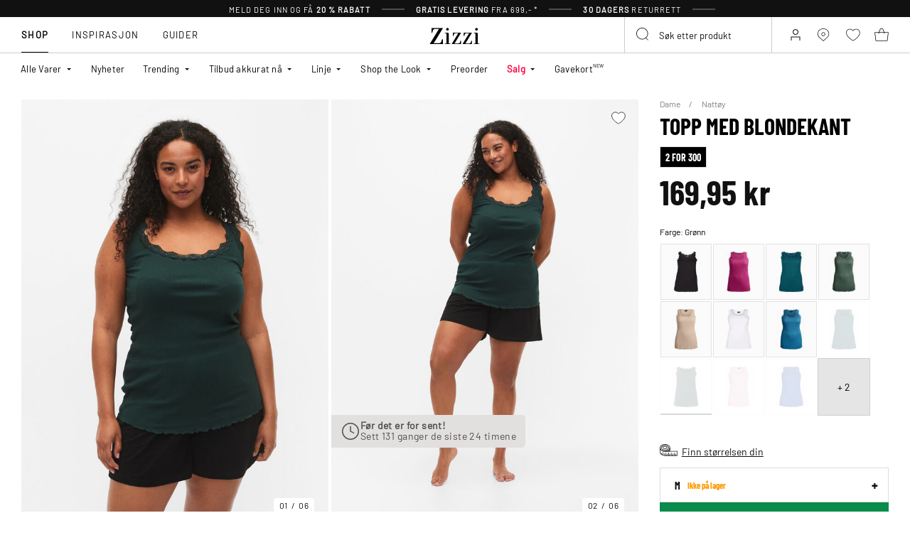

--- FILE ---
content_type: text/html;charset=UTF-8
request_url: https://www.zizzi.no/topp-med-blondekant-groenn-m-M57500A090603.html
body_size: 57906
content:












<!-- Include Page Designer Campaign Banner JavaScript and Styles only once here rather than at component level. -->
<!-- There should only be one Campagin Banner added on a PD page. Multiple Banners is unsupported at the moment. -->


<!DOCTYPE html>
<html lang="no-no" class="page-product-show">
<head>
<!--[if gt IE 9]><!-->



    


    
    <script>
        (function(){function r(n,e,t){function i(o,u){if(!e[o]){if(!n[o]){var f="function"==typeof require&&require;if(!u&&f)return f(o,!0);if(a)return a(o,!0);var c=new Error("Cannot find module '"+o+"'");throw c.code="MODULE_NOT_FOUND",c}var s=e[o]={exports:{}};n[o][0].call(s.exports,function(r){var e=n[o][1][r];return i(e||r)},s,s.exports,r,n,e,t)}return e[o].exports}for(var a="function"==typeof require&&require,o=0;o<t.length;o++)i(t[o]);return i}return r})()({1:[function(r,n,e){"use strict";function t(r,n){return o(r)||a(r,n)||i()}function i(){throw new TypeError("Invalid attempt to destructure non-iterable instance")}function a(r,n){var e=[];var t=true;var i=false;var a=undefined;try{for(var o=r[Symbol.iterator](),u;!(t=(u=o.next()).done);t=true){e.push(u.value);if(n&&e.length===n)break}}catch(r){i=true;a=r}finally{try{if(!t&&o["return"]!=null)o["return"]()}finally{if(i)throw a}}return e}function o(r){if(Array.isArray(r))return r}(function(r,n){var e="3.2";var i=Date.now();if(!Object.entries){Object.entries=function(r){var n=Object.keys(r),e=n.length,t=new Array(e);while(e--){t[e]=[n[e],r[n[e]]]}return t}}function a(){var r="cs_test_cookie=1";var n=document.location.hostname.split(".");for(var e=n.length-1;e>=0;e--){var t=n.slice(e).join(".");document.cookie=r+";domain=."+t+";";if(document.cookie.indexOf(r)>-1){document.cookie=r.split("=")[0]+"=;domain=."+t+";expires=Thu, 01 Jan 1970 00:00:01 GMT;";return t}}return document.location.hostname}function o(r,n){var e=[n];var t=r.substring(0,r.length-n.length);if(t.length>0){var i=t.split(".");i.pop();var a=n;for(var o=i.length-1;o>=0;o--){a=i[o]+"."+a;e.push(a)}}return e}function u(r,n,e,t,i){var a=r+"="+n+";";if(e!==null){a+="expires="+e+";"}if(t!==null){a+="domain="+t+";"}if(i){a+="secure;"}a+="path=/;";document.cookie=a}var f=Date.now();var c=[];var s=document.cookie;if(!s){return}var l=a();var v=o(document.location.hostname,l);s=s.split(/; */);var h={};for(var d=0;d<s.length;d++){h[s[d].substring(0,s[d].indexOf("="))]=s[d].substring(s[d].indexOf("=")+1)}var g="_acs_";var p="_acs__acsr_";var b=[];Object.entries(h).forEach(function(r){var n=t(r,2),e=n[0],i=n[1];if(e.indexOf(g)===0){var a=true;for(var o in v){if(e===g+v[o]){a=false;break}}if(a){b.push(e);return}try{var s=JSON.parse(h[e]);if(s.c){var l=e.substring(g.length);for(var d=0,p=Object.entries(s.c);d<p.length;d++){var m=t(p[d],2),O=m[0],w=m[1];var x=parseInt(w.e,36)*1e3;if(!(O in h)&&x>f){u(O,w.v,new Date(x).toUTCString(),w.r?null:"."+l,w.s?true:false)}}}}catch(r){c.push({n:e,v:h[e],e:r})}}});b.forEach(function(r){var n=h[r];if(r.indexOf(p)===0){if(!(r.substring(p.length)in h)){u(r.substring(p.length),n,null,null,null);return}}if(r.indexOf(g)===0){if(!(r.substring(g.length)in h)){u(r.substring(g.length),n,null,l,null)}}});var m=Date.now();r.acqps={v:e,s:i,e:m,t:m-i,w:c}})(window)},{}]},{},[1]);
    </script>
    


    

    <script>!function(){"use strict";function e(e,t){for(var r=0;r<t.length;r++){var n=t[r];n.enumerable=n.enumerable||!1,n.configurable=!0,"value"in n&&(n.writable=!0),Object.defineProperty(e,n.key,n)}}function t(e,t,r){return t in e?Object.defineProperty(e,t,{value:r,enumerable:!0,configurable:!0,writable:!0}):e[t]=r,e}function r(e,t){return function(e){if(Array.isArray(e))return e}(e)||function(e,t){var r=null==e?null:"undefined"!=typeof Symbol&&e[Symbol.iterator]||e["@@iterator"];if(null!=r){var n,a,o=[],i=!0,s=!1;try{for(r=r.call(e);!(i=(n=r.next()).done)&&(o.push(n.value),!t||o.length!==t);i=!0);}catch(e){s=!0,a=e}finally{try{i||null==r.return||r.return()}finally{if(s)throw a}}return o}}(e,t)||function(e,t){if(e){if("string"==typeof e)return n(e,t);var r=Object.prototype.toString.call(e).slice(8,-1);return"Object"===r&&e.constructor&&(r=e.constructor.name),"Map"===r||"Set"===r?Array.from(e):"Arguments"===r||/^(?:Ui|I)nt(?:8|16|32)(?:Clamped)?Array$/.test(r)?n(e,t):void 0}}(e,t)||function(){throw new TypeError("Invalid attempt to destructure non-iterable instance.\nIn order to be iterable, non-array objects must have a [Symbol.iterator]() method.")}()}function n(e,t){(null==t||t>e.length)&&(t=e.length);for(var r=0,n=new Array(t);r<t;r++)n[r]=e[r];return n}function a(e,t){return function(e,t){return t.get?t.get.call(e):t.value}(e,i(e,t,"get"))}function o(e,t,r){return function(e,t,r){if(t.set)t.set.call(e,r);else{if(!t.writable)throw new TypeError("attempted to set read only private field");t.value=r}}(e,i(e,t,"set"),r),r}function i(e,t,r){if(!t.has(e))throw new TypeError("attempted to "+r+" private field on non-instance");return t.get(e)}function s(e,t,r){if(!t.has(e))throw new TypeError("attempted to get private field on non-instance");return r}function c(e,t){if(t.has(e))throw new TypeError("Cannot initialize the same private elements twice on an object")}function l(e,t,r){c(e,t),t.set(e,r)}function u(e,t){c(e,t),t.add(e)}var p=[" daum[ /]"," deusu/","(?:^| )site","@[a-z]","\\(at\\)[a-z]","\\(github\\.com/","\\[at\\][a-z]","^12345","^<","^[\\w \\.\\-\\(\\)]+(/v?\\d+(\\.\\d+)?(\\.\\d{1,10})?)?$","^[^ ]{50,}$","^active","^ad muncher","^anglesharp/","^anonymous","^avsdevicesdk/","^axios/","^bidtellect/","^biglotron","^castro","^clamav[ /]","^cobweb/","^coccoc","^custom","^ddg[_-]android","^discourse","^dispatch/\\d","^downcast/","^duckduckgo","^facebook","^fdm[ /]\\d","^getright/","^gozilla/","^hatena","^hobbit","^hotzonu","^hwcdn/","^jeode/","^jetty/","^jigsaw","^linkdex","^lwp[-: ]","^metauri","^microsoft bits","^movabletype","^mozilla/\\d\\.\\d \\(compatible;?\\)$","^mozilla/\\d\\.\\d \\w*$","^navermailapp","^netsurf","^offline explorer","^phantom","^php","^postman","^postrank","^python","^read","^reed","^restsharp/","^snapchat","^space bison","^svn","^swcd ","^taringa","^test certificate info","^thumbor/","^tumblr/","^user-agent:mozilla","^valid","^venus/fedoraplanet","^w3c","^webbandit/","^webcopier","^wget","^whatsapp","^xenu link sleuth","^yahoo","^yandex","^zdm/\\d","^zoom marketplace/","^{{.*}}$","adbeat\\.com","appinsights","archive","ask jeeves/teoma","bit\\.ly/","bluecoat drtr","bot","browsex","burpcollaborator","capture","catch","check","chrome-lighthouse","chromeframe","client","cloud","crawl","dareboost","datanyze","dataprovider","dejaclick","dmbrowser","download","evc-batch/","feed","firephp","freesafeip","ghost","gomezagent","google","headlesschrome/","http","httrack","hubspot marketing grader","hydra","ibisbrowser","images","iplabel","ips-agent","java","library","mail\\.ru/","manager","monitor","morningscore/","neustar wpm","news","nutch","offbyone","optimize","pageburst","pagespeed","perl","pingdom","powermarks","preview","proxy","ptst[ /]\\d","reader","rexx;","rigor","rss","scan","scrape","search","serp ?reputation ?management","server","sogou","sparkler/","spider","statuscake","stumbleupon\\.com","supercleaner","synapse","synthetic","taginspector/","torrent","tracemyfile","transcoder","trendsmapresolver","twingly recon","url","virtuoso","wappalyzer","webglance","webkit2png","websitemetadataretriever","whatcms/","wordpress","zgrab"];!function(e){try{new RegExp("(?<! cu)bot").test("dangerbot")}catch(t){return e}[["bot","(?<! cu)bot"],["google","(?<! (?:channel/|google/))google(?!(app|/google| pixel))"],["http","(?<!(?:lib))http"],["java","java(?!;)"],["search","(?<! ya(?:yandex)?)search"]].forEach((function(t){var n=r(t,2),a=n[0],o=n[1],i=e.lastIndexOf(a);~i&&e.splice(i,1,o)}))}(p);var d=new WeakMap,f=new WeakMap,h=new WeakSet,g=new WeakSet;function m(){o(this,f,new RegExp(a(this,d).join("|"),"i"))}function b(e){return a(this,d).indexOf(e.toLowerCase())}var v=new(function(){function n(e){var a=this;return function(e,t){if(!(e instanceof t))throw new TypeError("Cannot call a class as a function")}(this,n),u(this,g),u(this,h),l(this,d,{writable:!0,value:void 0}),l(this,f,{writable:!0,value:void 0}),o(this,d,e||p.slice()),s(this,h,m).call(this),Object.defineProperties((function(e){return a.test(e)}),Object.entries(Object.getOwnPropertyDescriptors(n.prototype)).reduce((function(e,n){var o=r(n,2),i=o[0],s=o[1];return"function"==typeof s.value&&Object.assign(e,t({},i,{value:a[i].bind(a)})),"function"==typeof s.get&&Object.assign(e,t({},i,{get:function(){return a[i]}})),e}),{}))}var i,c;return i=n,(c=[{key:"pattern",get:function(){return new RegExp(a(this,f))}},{key:"test",value:function(e){return Boolean(e)&&a(this,f).test(e)}},{key:"find",value:function(){var e=arguments.length>0&&void 0!==arguments[0]?arguments[0]:"",t=e.match(a(this,f));return t&&t[0]}},{key:"matches",value:function(){var e=arguments.length>0&&void 0!==arguments[0]?arguments[0]:"";return a(this,d).filter((function(t){return new RegExp(t,"i").test(e)}))}},{key:"clear",value:function(){var e=arguments.length>0&&void 0!==arguments[0]?arguments[0]:"";this.exclude(this.matches(e))}},{key:"extend",value:function(){var e=this,t=arguments.length>0&&void 0!==arguments[0]?arguments[0]:[];[].push.apply(a(this,d),t.filter((function(t){return-1===s(e,g,b).call(e,t)})).map((function(e){return e.toLowerCase()}))),s(this,h,m).call(this)}},{key:"exclude",value:function(){for(var e=arguments.length>0&&void 0!==arguments[0]?arguments[0]:[],t=e.length;t--;){var r=s(this,g,b).call(this,e[t]);r>-1&&a(this,d).splice(r,1)}s(this,h,m).call(this)}},{key:"spawn",value:function(e){return new n(e||a(this,d))}}])&&e(i.prototype,c),Object.defineProperty(i,"prototype",{writable:!1}),n}());!function(e,t,r,n){if(!n.sessionStorage.getItem("__sftkCacheBuster"))if(-1!==n.location.search.indexOf("__sftkCacheBuster")||v(navigator.userAgent))n.sessionStorage.setItem("__sftkCacheBuster",!0);else{var a=document.createElement(e),o=document.getElementsByTagName(e)[0];a.id="CookieConsent",a.src="https://policy.app.cookieinformation.com/uc.js",a.defer=1,a.setAttribute("data-culture","NB"),a.setAttribute("data-consent-sharing-iframe-placement","body"),o.parentNode.insertBefore(a,o)}}("script",0,0,window)}();</script>


    




    
        <script type="text/javascript">
            !function(e,r){var t=!1;function n(e){if(!t){t=!0,Grin=e.Grin||(e.Grin=[]);var n=r.createElement("script");n.type="text/javascript",n.async=!0,n.src="https://d38xvr37kwwhcm.cloudfront.net/js/grin-sdk.js";var c=r.getElementsByTagName("script")[0];c.parentNode.insertBefore(n,c)}}["click","scroll","mousemove","touchstart"].forEach(function(r){e.addEventListener(r,n,{once:!0})})}(window,document);
        </script>
    


    


    <script>
        window.interdeal = {
            get sitekey (){ return "081e2d72d7325bb20885d8e139fc2bb6"},
            get domains(){
                return {
                    "js": "https://cdn.equalweb.com/",
                    "acc": "https://access.equalweb.com/"
                }
            },
            "Position": "left",
            "Menulang": "NB",
            "hideBtn": true                        
        };

        (function(doc, head, body){
            var coreCall             = doc.createElement('script');
            coreCall.src             = interdeal.domains.js + 'core/5.1.13/accessibility.js';
            coreCall.defer           = true;
            coreCall.integrity       = 'sha512-70/AbMe6C9H3r5hjsQleJEY4y5l9ykt4WYSgyZj/WjpY/ord/26LWfva163b9W+GwWkfwbP0iLT+h6KRl+LoXA==';
            coreCall.crossOrigin     = 'anonymous';
            coreCall.setAttribute('data-cfasync', true );
            body? body.appendChild(coreCall) : head.appendChild(coreCall);
        })(document, document.head, document.body);
    </script>



<script defer type="text/javascript" src="/on/demandware.static/Sites-zizzi-Site/-/no_NO/v1769641551273/js/main.js"></script>

    <script defer type="text/javascript" 
        src="/on/demandware.static/Sites-zizzi-Site/-/no_NO/v1769641551273/js/productDetail.js" 
         
    >
    </script>

    <script defer type="text/javascript" 
        src="/on/demandware.static/Sites-zizzi-Site/-/no_NO/v1769641551273/js/storeAvailability.js" 
         
    >
    </script>

    <script defer type="text/javascript" 
        src="/on/demandware.static/Sites-zizzi-Site/-/no_NO/v1769641551273/js/campaignBanner.js" 
         
    >
    </script>


<!--<![endif]-->
<meta charset=UTF-8>

<meta http-equiv="x-ua-compatible" content="ie=edge">

<meta name="viewport" content="width=device-width, initial-scale=1, maximum-scale=1" >

<title>Topp med blondekant - Grønn - Str. M - Zizzi</title>

<meta name="description" content="Shop Topp med blondekant i Gr&oslash;nn hos Zizzi til kun 169.95 NOK - Str. M - Rask levering - Gratis levering*" />




<link rel="alternate" href="https://www.zizzifashion.com/top-with-lace-trim-green-M57500A0906.html" hreflang="en-bg" />

<link rel="alternate" href="https://www.zizzifashion.com/top-with-lace-trim-green-M57500A0906.html" hreflang="en-hr" />

<link rel="alternate" href="https://www.zizzifashion.com/top-with-lace-trim-green-M57500A0906.html" hreflang="en-cz" />

<link rel="alternate" href="https://www.zizzifashion.com/top-with-lace-trim-green-M57500A0906.html" hreflang="en-ee" />

<link rel="alternate" href="https://www.zizzifashion.com/top-with-lace-trim-green-M57500A0906.html" hreflang="en-gr" />

<link rel="alternate" href="https://www.zizzifashion.com/top-with-lace-trim-green-M57500A0906.html" hreflang="en-hu" />

<link rel="alternate" href="https://www.zizzifashion.com/top-with-lace-trim-green-M57500A0906.html" hreflang="en-it" />

<link rel="alternate" href="https://www.zizzifashion.com/top-with-lace-trim-green-M57500A0906.html" hreflang="en-lu" />

<link rel="alternate" href="https://www.zizzifashion.com/top-with-lace-trim-green-M57500A0906.html" hreflang="en-pt" />

<link rel="alternate" href="https://www.zizzifashion.com/top-with-lace-trim-green-M57500A0906.html" hreflang="en-ro" />

<link rel="alternate" href="https://www.zizzifashion.com/top-with-lace-trim-green-M57500A0906.html" hreflang="en-sk" />

<link rel="alternate" href="https://www.zizzifashion.com/top-with-lace-trim-green-M57500A0906.html" hreflang="en-si" />

<link rel="alternate" href="https://www.zizzifashion.com/top-with-lace-trim-green-M57500A0906.html" hreflang="en-es" />

<link rel="alternate" href="https://www.zizzifashion.fr/haut-a-dentelle-vert-clair-M57500A0906.html" hreflang="fr-fr" />

<link rel="alternate" href="https://www.zizzi.de/top-mit-spitzensaum-grun-M57500A0906.html" hreflang="de-de" />

<link rel="alternate" href="https://www.zizzifashion.ie/top-with-lace-trim-green-M57500A0906.html" hreflang="en-ie" />

<link rel="alternate" href="https://www.zizzifashion.ch/top-mit-spitzensaum-grun-M57500A0906.html" hreflang="de-ch" />

<link rel="alternate" href="https://www.zizzi.se/topp-med-spetskant-gron-M57500A0906.html" hreflang="sv-se" />

<link rel="alternate" href="https://www.zizzi.pl/top-z-koronkowym-wykonczeniem-zielony-M57500A0906.html" hreflang="pl-pl" />

<link rel="alternate" href="https://www.zizzi.no/topp-med-blondekant-groenn-m-M57500A090603.html" hreflang="no-no" />

<link rel="alternate" href="https://www.zizzi.dk/top-med-blondekant-groen-M57500A0906.html" hreflang="da-dk" />

<link rel="alternate" href="https://www.zizzi.nl/top-met-kant-groen-M57500A0906.html" hreflang="nl-nl" />

<link rel="alternate" href="https://www.zizzi.at/top-mit-spitzensaum-grun-M57500A0906.html" hreflang="de-at" />

<link rel="alternate" href="https://www.zizzi.be/top-met-kant-groen-M57500A0906.html" hreflang="nl-be" />

<link rel="alternate" href="https://www.zizzifashion.ch/fr/haut-a-dentelle-vert-clair-M57500A0906.html" hreflang="fr-ch" />

<link rel="alternate" href="https://www.zizzi.be/fr/haut-a-dentelle-vert-clair-M57500A0906.html" hreflang="fr-be" />

<link rel="alternate" href="https://www.zizzi.fi/toppi-pitsireunalla-vihrea-M57500A0906.html" hreflang="fi-fi" />





	
		
			<meta property="og:title" content="Topp med blondekant - Gr&oslash;nn - Str. M - Zizzi" />
		
	
		
			<meta property="og:description" content="Shop Topp med blondekant i Gr&oslash;nn hos Zizzi til kun 169.95 NOK - Str. M - Rask levering - Gratis levering*" />
		
	
		
			<meta property="og:type" content="website" />
		
	
		
			<meta property="og:url" content="https://www.zizzi.no/topp-med-blondekant-groenn-m-M57500A090603.html" />
		
	
		
			<meta property="og:image" content="https://www.zizzi.no/dw/image/v2/BGBM_PRD/on/demandware.static/-/Sites-ballgroup-master-catalog/default/dw1315e853/images/Packshot/M57500A-0906_Front.jpg?sw=705&amp;sh=967&amp;sm=fit" />
		
	
		
			<meta property="og:image:width" content="705" />
		
	
		
			<meta property="og:image:height" content="967" />
		
	
		
			<meta property="og:locale" content="no_NO" />
		
	
		
			<meta property="og:site_name" content="Zizzi" />
		
	








<link rel="apple-touch-icon" href="/on/demandware.static/Sites-zizzi-Site/-/default/dwefeced78/images/favicons/apple-touch-icon.png" sizes="180x180" />
<link rel="icon" type="image/png" href="/on/demandware.static/Sites-zizzi-Site/-/default/dw39e5f4b7/images/favicons/favicon-16x16.png" sizes="16x16" />
<link rel="icon" type="image/png" href="/on/demandware.static/Sites-zizzi-Site/-/default/dwf9837fee/images/favicons/favicon-32x32.png" sizes="32x32" />

<link rel="stylesheet" href="/on/demandware.static/Sites-zizzi-Site/-/no_NO/v1769641551273/css/global.css" />
<link rel="preload" href="/on/demandware.static/Sites-zizzi-Site/-/no_NO/v1769641551273/css/fonts.css" as="style" onload="this.rel='stylesheet'" />
<noscript>
    <link rel="stylesheet" href="/on/demandware.static/Sites-zizzi-Site/-/no_NO/v1769641551273/css/fonts.css"/>
    <link rel="stylesheet" href="/on/demandware.static/Sites-zizzi-Site/-/no_NO/v1769641551273/css/global.css"/>
</noscript>


    <link rel="stylesheet" href="/on/demandware.static/Sites-zizzi-Site/-/no_NO/v1769641551273/css/product/detail.css"  />

    <link rel="stylesheet" href="/on/demandware.static/Sites-zizzi-Site/-/no_NO/v1769641551273/css/experience/components/commerceAssets/campaignBanner.css"  />

    <link rel="stylesheet" href="/on/demandware.static/Sites-zizzi-Site/-/no_NO/v1769641551273/css/pageDesigner.css"  />


    <link rel="stylesheet" href="/on/demandware.static/Sites-zizzi-Site/-/no_NO/v1769641551273/css/storeLocator.css" 
    media="print" onload="this.media='all'" />











    
    <script>
        var _conv_page_type = 'productshow';
    </script>

    

    
        <script>
            var _conv_product_sku = 'M57500A090603';
            var _conv_product_name = 'Topp med blondekant';
        </script>
    

    
    


    <script type="text/javascript" src="//cdn-4.convertexperiments.com/js/10043205-10045204.js"></script>

<script>
    const urlParams = new URLSearchParams( window.location.search);
    if (urlParams.get("userid")) {
        localStorage.setItem('raptorUserId', urlParams.get("userid"));
    }
</script>






<script>
window.languageCode = 'no_NO'
window.raptor||(window.raptor={serverSideCookies: ["rsa"],q:[{event:"trackevent",params: Object.assign({"p7": localStorage.getItem("raptorUserId") || window.userId, "p26": window.languageCode},{p1:"pageview", p28: window.location.href })}],push:function(event,params,options){this.q.push({event:event,params:params,options:options})},customerId: "5772"});
</script>




    <script>
        var trackingData = JSON.parse(decodeURIComponent(window.atob('[base64]'))) || [];
        trackingData.forEach(event => {
            if (event.p1 === "setUser") {
                window.raptor.push("setRuid", event.ruid);
            } else {
                window.raptor.push("trackevent", Object.assign({
                    "p7": localStorage.getItem("raptorUserId") || window.userId,
                    "p26": window.languageCode
                }, event));
            }
        });
    </script>



<script defer src="/on/demandware.static/Sites-zizzi-Site/-/no_NO/v1769641551273/js/raptor.js"></script>

<script>
    window.pageAction = 'productshow';
    window.currencyCode = 'NOK';
    window.dataLayer = window.dataLayer || [];
    window.dataLayerPageType = 'product';
    function gtag() {
        dataLayer.push(arguments);
    }

    gtag('consent', 'default', { ad_storage: 'denied', analytics_storage: 'denied', wait_for_update: 500 });
    gtag('set', 'ads_data_redaction', true);
    gtag('set', 'url_passthrough', false);

    dataLayer.push({"pageType":"product","categoryName":"Topp med blondekant","contentGrouping":"Topp med blondekant","storefront_language":"nb-no"});

    function updateGoogleConsent(adStorage, analyticsStorage) {
        gtag('consent', 'update', { ad_storage: adStorage ? "granted" : "denied", analytics_storage: analyticsStorage ? "granted" : "denied"});
    }

</script>


<script>
    window.dataLayer = window.dataLayer || [];
    dataLayer.push({"uid":"","sid":"aOyHiM5SZb_SiIoKD93botSdBg2z8aClJBU=","deviceType":"desktop","customerGroup":"DK-NO-SE,DesktopDevice,EverymarkedbutNL,EverymarkedbutNL-BE-SE,Everyone,Everyone_without_influencer,Klarna-markets,MobileAndDesktopDevice,Norwegian(Norway),NotClubZizzi,NotClubZizziNewMarkets,NotClubZizzi_NOT_DE,NotClubZizzi_Not_DK,SUB-TEST-ON-CONTROL,StoresOnly-markets,Unregistered,fitGuaranteeFalse","abTestSeg":""});
</script>


<!-- Google Tag Manager -->
<script>(function(w,d,s,l,i,k){w[l]=w[l]||[];w[l].push({'gtm.start':
new Date().getTime(),event:'gtm.js'});var f=d.getElementsByTagName(s)[0],
j=d.createElement(s),dl=l!='dataLayer'?'&l='+l:'';j.async=true;j.src=
k+'?id='+i+dl;j.addEventListener('load',function(){var _ge = new CustomEvent('gtm_loaded', { bubbles: true });d.dispatchEvent(_ge);
});f.parentNode.insertBefore(j,f);
})(window,document,'script','dataLayer','GTM-NCB64XD', 'https://www.googletagmanager.com/gtm.js');</script>
<!-- End Google Tag Manager -->


<script defer src="/on/demandware.static/Sites-zizzi-Site/-/no_NO/v1769641551273/js/tagmanager.js"></script>



<link rel="stylesheet" href="/on/demandware.static/Sites-zizzi-Site/-/no_NO/v1769641551273/css/skin/skin.css" />






    <!-- SPEED KIT JS --> <script src="https://zizzi.app.baqend.com/v1/speedkit/install.js" async crossorigin="anonymous"></script>


<link rel="canonical" href="https://www.zizzi.no/topp-med-blondekant-groenn-m-M57500A090603.html"/>

<script type="text/javascript">//<!--
/* <![CDATA[ (head-active_data.js) */
var dw = (window.dw || {});
dw.ac = {
    _analytics: null,
    _events: [],
    _category: "",
    _searchData: "",
    _anact: "",
    _anact_nohit_tag: "",
    _analytics_enabled: "true",
    _timeZone: "Europe/Copenhagen",
    _capture: function(configs) {
        if (Object.prototype.toString.call(configs) === "[object Array]") {
            configs.forEach(captureObject);
            return;
        }
        dw.ac._events.push(configs);
    },
	capture: function() { 
		dw.ac._capture(arguments);
		// send to CQ as well:
		if (window.CQuotient) {
			window.CQuotient.trackEventsFromAC(arguments);
		}
	},
    EV_PRD_SEARCHHIT: "searchhit",
    EV_PRD_DETAIL: "detail",
    EV_PRD_RECOMMENDATION: "recommendation",
    EV_PRD_SETPRODUCT: "setproduct",
    applyContext: function(context) {
        if (typeof context === "object" && context.hasOwnProperty("category")) {
        	dw.ac._category = context.category;
        }
        if (typeof context === "object" && context.hasOwnProperty("searchData")) {
        	dw.ac._searchData = context.searchData;
        }
    },
    setDWAnalytics: function(analytics) {
        dw.ac._analytics = analytics;
    },
    eventsIsEmpty: function() {
        return 0 == dw.ac._events.length;
    }
};
/* ]]> */
// -->
</script>
<script type="text/javascript">//<!--
/* <![CDATA[ (head-cquotient.js) */
var CQuotient = window.CQuotient = {};
CQuotient.clientId = 'bgbm-zizzi';
CQuotient.realm = 'BGBM';
CQuotient.siteId = 'zizzi';
CQuotient.instanceType = 'prd';
CQuotient.locale = 'no_NO';
CQuotient.fbPixelId = '__UNKNOWN__';
CQuotient.activities = [];
CQuotient.cqcid='';
CQuotient.cquid='';
CQuotient.cqeid='';
CQuotient.cqlid='';
CQuotient.apiHost='api.cquotient.com';
/* Turn this on to test against Staging Einstein */
/* CQuotient.useTest= true; */
CQuotient.useTest = ('true' === 'false');
CQuotient.initFromCookies = function () {
	var ca = document.cookie.split(';');
	for(var i=0;i < ca.length;i++) {
	  var c = ca[i];
	  while (c.charAt(0)==' ') c = c.substring(1,c.length);
	  if (c.indexOf('cqcid=') == 0) {
		CQuotient.cqcid=c.substring('cqcid='.length,c.length);
	  } else if (c.indexOf('cquid=') == 0) {
		  var value = c.substring('cquid='.length,c.length);
		  if (value) {
		  	var split_value = value.split("|", 3);
		  	if (split_value.length > 0) {
			  CQuotient.cquid=split_value[0];
		  	}
		  	if (split_value.length > 1) {
			  CQuotient.cqeid=split_value[1];
		  	}
		  	if (split_value.length > 2) {
			  CQuotient.cqlid=split_value[2];
		  	}
		  }
	  }
	}
}
CQuotient.getCQCookieId = function () {
	if(window.CQuotient.cqcid == '')
		window.CQuotient.initFromCookies();
	return window.CQuotient.cqcid;
};
CQuotient.getCQUserId = function () {
	if(window.CQuotient.cquid == '')
		window.CQuotient.initFromCookies();
	return window.CQuotient.cquid;
};
CQuotient.getCQHashedEmail = function () {
	if(window.CQuotient.cqeid == '')
		window.CQuotient.initFromCookies();
	return window.CQuotient.cqeid;
};
CQuotient.getCQHashedLogin = function () {
	if(window.CQuotient.cqlid == '')
		window.CQuotient.initFromCookies();
	return window.CQuotient.cqlid;
};
CQuotient.trackEventsFromAC = function (/* Object or Array */ events) {
try {
	if (Object.prototype.toString.call(events) === "[object Array]") {
		events.forEach(_trackASingleCQEvent);
	} else {
		CQuotient._trackASingleCQEvent(events);
	}
} catch(err) {}
};
CQuotient._trackASingleCQEvent = function ( /* Object */ event) {
	if (event && event.id) {
		if (event.type === dw.ac.EV_PRD_DETAIL) {
			CQuotient.trackViewProduct( {id:'', alt_id: event.id, type: 'raw_sku'} );
		} // not handling the other dw.ac.* events currently
	}
};
CQuotient.trackViewProduct = function(/* Object */ cqParamData){
	var cq_params = {};
	cq_params.cookieId = CQuotient.getCQCookieId();
	cq_params.userId = CQuotient.getCQUserId();
	cq_params.emailId = CQuotient.getCQHashedEmail();
	cq_params.loginId = CQuotient.getCQHashedLogin();
	cq_params.product = cqParamData.product;
	cq_params.realm = cqParamData.realm;
	cq_params.siteId = cqParamData.siteId;
	cq_params.instanceType = cqParamData.instanceType;
	cq_params.locale = CQuotient.locale;
	
	if(CQuotient.sendActivity) {
		CQuotient.sendActivity(CQuotient.clientId, 'viewProduct', cq_params);
	} else {
		CQuotient.activities.push({activityType: 'viewProduct', parameters: cq_params});
	}
};
/* ]]> */
// -->
</script>


    
    <script type="application/ld+json">
        {"@context":"http://schema.org","@type":"BreadcrumbList","itemListElement":[{"@type":"ListItem","name":"Dame","position":0,"item":"https://www.zizzi.no/dame/"},{"@type":"ListItem","name":"Nattøy","position":1,"item":"https://www.zizzi.no/dame/nattoey/"}]}
    </script>



   <script type="application/ld+json">
        {"@context":"http://schema.org/","@type":"Product","name":"Topp med blondekant","category":"Nattøy","description":"Topp fra Zizzi.  Flott og feminin basistopp i en fin ribbkvalitet. Toppen har en s&oslash;t blondekant ved den runde halsen og ved ermene. ","mpn":"M57500A090603","sku":"M57500A090603","gtin13":"5711288528821","productid":"M57500A090603","url":"https://www.zizzi.no/topp-med-blondekant-groenn-m-M57500A090603.html","color":"Grønn","pattern":"","size":{"@type":"SizeSpecification","name":"M","sizeSystem":"https://schema.org/WearableSizeSystemEurope","sizeGroup":["https://schema.org/WearableSizeGroupPlus","https://schema.org/WearableSizeGroupBig"]},"material":"50% Modal,50% Cotton","brand":{"@type":"Brand","name":"ZIZZI"},"image":["https://www.zizzi.no/dw/image/v2/BGBM_PRD/on/demandware.static/-/Sites-ballgroup-master-catalog/default/dwe90adeee/images/Model/M57500A-0906_ModelFront.jpg?sw=820&sh=1129&sm=fit","https://www.zizzi.no/dw/image/v2/BGBM_PRD/on/demandware.static/-/Sites-ballgroup-master-catalog/default/dwfec351fd/images/Model/M57500A-0906_ModelFullBody.jpg?sw=820&sh=1129&sm=fit","https://www.zizzi.no/dw/image/v2/BGBM_PRD/on/demandware.static/-/Sites-ballgroup-master-catalog/default/dwfa1b04ff/images/Model/M57500A-0906_ModelBack.jpg?sw=820&sh=1129&sm=fit"],"audience":{"@type":"PeopleAudience","suggestedGender":"Female"},"offers":{"url":"https://www.zizzi.no/topp-med-blondekant-groenn-m-M57500A090603.html","@type":"Offer","priceCurrency":"NOK","price":"169.95","itemCondition":"https://schema.org/NewCondition","availability":"http://schema.org/SoldOut","hasMerchantReturnPolicy":{"@type":"MerchantReturnPolicy","applicableCountry":"NO","returnPolicyCategory":"https://schema.org/MerchantReturnFiniteReturnWindow","merchantReturnDays":30,"returnMethod":"https://schema.org/ReturnByMail","returnPolicyCountry":"NO","returnFees":"https://schema.org/ReturnShippingFees","returnShippingFeesAmount":{"@type":"MonetaryAmount","value":29,"currency":"NOK"}},"shippingDetails":{"@type":"OfferShippingDetails","shippingRate":{"@type":"MonetaryAmount","value":49,"currency":"NOK"},"shippingDestination":{"@type":"DefinedRegion","addressCountry":"NO"},"deliveryTime":{"@type":"ShippingDeliveryTime","businessDays":{"@type":"OpeningHoursSpecification","dayOfWeek":["https://schema.org/Monday","https://schema.org/Tuesday","https://schema.org/Wednesday","https://schema.org/Thursday","https://schema.org/Friday"]},"cutoffTime":"15:00:00+0100","handlingTime":{"@type":"QuantitativeValue","minValue":0,"maxValue":1,"unitCode":"d"},"transitTime":{"@type":"QuantitativeValue","minValue":1,"maxValue":5,"unitCode":"d"}}}}}
    </script>






<!-- Include Page Designer html head region. Usefull for adding scripts in to the head tag -->

</head>
<body>
<!-- Google Tag Manager (noscript) -->
<noscript><iframe src="https://www.googletagmanager.com/ns.html?id=GTM-NCB64XD"
height="0" width="0" style="display:none;visibility:hidden"></iframe></noscript>
<!-- End Google Tag Manager (noscript) -->

<div class="page" data-action="Product-Show" data-querystring="pid=M57500A090603" >












<header class="header">
    <div class="header-banner">
        <div class="d-flex justify-content-between">
            <div class="col content">
                
	 


	
<div class="html-slot-container">
    
        
            <ul class="promo-list">
	<li>Meld deg inn og f&aring; <strong>20 % rabatt</strong></li>
	<li class="js-show-delivery-info" data-modal-title="Levering" data-url="https://www.zizzi.no/on/demandware.store/Sites-zizzi-Site/no_NO/Page-GetAjaxPDPage?cid=shipping-info-panel"><strong>Gratis levering</strong> fra 699,- *</li>
	<li><strong>30 dagers</strong> returrett</li>
</ul>
<style type="text/css">.js-show-delivery-info {
    cursor: pointer;
}
</style>
        
    
</div>
 
	
            </div>
        </div>
    </div>

    <div class="notifications-banner">
        
	 


	



 
	
    </div>

    <div class="header__bottom js-header-bottom-sticky">
        <div class="header__nav collapsible-md">
            <button
                class="header__nav-toggler title js-nav-toggler"
                type="button"
                aria-controls="navbar"
                aria-expanded="false"
                aria-label="Toggle navigation"
            >
                <span class="visually-hidden">Menu</span>
            </button>

            








<nav id="nav" class="nav js-nav">
    <span class="nav__close-wrapper js-nav-close-wrapper">
        <button class="nav__close js-nav-close">
            






<span class="svg-wrapper " style="width:15px; height:15px;">
<svg viewbox="0 0 413.348 413.348" xmlns="http://www.w3.org/2000/svg"><path d="m413.348 24.354-24.354-24.354-182.32 182.32-182.32-182.32-24.354 24.354 182.32 182.32-182.32 182.32 24.354 24.354 182.32-182.32 182.32 182.32 24.354-24.354-182.32-182.32z"/></svg>
</span>

        </button>
    </span>
    <div class="nav-container">
        
        

        
            
            
            
            <div class="new-nav-mobile-section  visible-to-mobile-only ">
                <!-- To display category name -->
                
                <div class="nav__flyout-section-title heading-text ">
                    Trender 
                </div>
                
                

                <!-- To display subcategories in accordion or till limitToShow -->
                
                <div class="items " >
                    <ul class="nav__list-third">
                        
                            
                            
                                
                                    <li class=" showSubCategory">
                                        <a class="nav__item-third" href="https://www.zizzi.no/nyheter/"  >
                                            
                                                <div class="icon">
                                                    <span class="svg-wrapper" style="width:27px; height:27px;">
                                                        <img src="[data-uri] 1w" data-src="https://www.zizzi.no/on/demandware.static/-/Sites-ballgroup-storefront-catalog/default/dw92286795/new-navigation/kategorier__nyheder.svg" width="27" height="27" alt="menu icon"/>
                                                    </span>
                                                </div>
                                            
                                            <div class="nav__link-third">
                                                Nyheter 
                                            </div>
                                        </a>
                                    </li>
                                
                            
                        
                            
                            
                                
                                    <li class=" showSubCategory">
                                        <a class="nav__item-third" href="https://www.zizzi.no/shop-the-look/"  >
                                            
                                                <div class="icon">
                                                    <span class="svg-wrapper" style="width:27px; height:27px;">
                                                        <img src="[data-uri] 1w" data-src="https://www.zizzi.no/on/demandware.static/-/Sites-ballgroup-storefront-catalog/default/dw66e7f985/new-navigation/newicons/kategorier__shop_the_look.svg" width="27" height="27" alt="menu icon"/>
                                                    </span>
                                                </div>
                                            
                                            <div class="nav__link-third">
                                                Shop the look 
                                            </div>
                                        </a>
                                    </li>
                                
                            
                        
                            
                            
                                
                                    <li class=" showSubCategory">
                                        <a class="nav__item-third" href="https://www.zizzi.no/salg/"  >
                                            
                                                <div class="icon">
                                                    <span class="svg-wrapper" style="width:27px; height:27px;">
                                                        <img src="[data-uri] 1w" data-src="https://www.zizzi.no/on/demandware.static/-/Sites-ballgroup-storefront-catalog/default/dweecc818d/new-navigation/kategorier__udsalg.svg" width="27" height="27" alt="menu icon"/>
                                                    </span>
                                                </div>
                                            
                                            <div class="nav__link-third">
                                                Salg 
                                            </div>
                                        </a>
                                    </li>
                                
                            
                        
                            
                            
                                
                            
                        
                            
                            
                                
                            
                        
                            
                            
                                
                            
                        
                            
                            
                                
                            
                        
                            
                            
                                
                            
                        
                    </ul>
                

                    <!-- To display subcategories after clicking see-more -->
                    <ul  id="collapsibleOffersList-Trending-link-menulink"  class="nav__list-third collapse">
                        
                            
                        
                            
                        
                            
                        
                            
                                <li class="">
                                    <a class="nav__item-third" href="https://www.zizzi.no/trender/nye-sesongvarer/"  >
                                        
                                            <div class="icon">
                                                <span class="svg-wrapper" style="width:27px; height:27px;">
                                                    <img src="[data-uri] 1w" data-src="https://www.zizzi.no/on/demandware.static/-/Sites-ballgroup-storefront-catalog/default/dw37c8e7ec/new-navigation/kategorier__alle varer.svg" width="27" height="27" alt="menu icon"/>
                                                </span>
                                            </div>
                                        
                                        <div class="nav__link-third">
                                            Nye sesongvarer 
                                        </div>
                                    </a>
                                </li>
                            
                        
                            
                                <li class="">
                                    <a class="nav__item-third" href="https://www.zizzi.no/sesong/sesongens-jakker-strikkeplagg/"  >
                                        
                                            <div class="icon">
                                                <span class="svg-wrapper" style="width:27px; height:27px;">
                                                    <img src="[data-uri] 1w" data-src="https://www.zizzi.no/on/demandware.static/-/Sites-ballgroup-storefront-catalog/default/dwabbc67ca/new-navigation/kategorier__strik.svg" width="27" height="27" alt="menu icon"/>
                                                </span>
                                            </div>
                                        
                                        <div class="nav__link-third">
                                            Vinterklar: Jakker &amp; strikkeplagg 
                                        </div>
                                    </a>
                                </li>
                            
                        
                            
                                <li class="">
                                    <a class="nav__item-third" href="https://www.zizzi.no/trender/kledd-i-denim/"  >
                                        
                                            <div class="icon">
                                                <span class="svg-wrapper" style="width:27px; height:27px;">
                                                    <img src="[data-uri] 1w" data-src="https://www.zizzi.no/on/demandware.static/-/Sites-ballgroup-storefront-catalog/default/dw31a877ab/new-navigation/kategorier__jeans.svg" width="27" height="27" alt="menu icon"/>
                                                </span>
                                            </div>
                                        
                                        <div class="nav__link-third">
                                            Kledd i denim 
                                        </div>
                                    </a>
                                </li>
                            
                        
                            
                                <li class="">
                                    <a class="nav__item-third" href="https://www.zizzi.no/sesong/sesongens-farge/"  >
                                        
                                            <div class="icon">
                                                <span class="svg-wrapper" style="width:27px; height:27px;">
                                                    <img src="[data-uri] 1w" data-src="https://www.zizzi.no/on/demandware.static/-/Sites-ballgroup-storefront-catalog/default/dw92286795/new-navigation/kategorier__nyheder.svg" width="27" height="27" alt="menu icon"/>
                                                </span>
                                            </div>
                                        
                                        <div class="nav__link-third">
                                            Gr&oslash;nne nyanser 
                                        </div>
                                    </a>
                                </li>
                            
                        
                            
                                <li class="">
                                    <a class="nav__item-third" href="https://www.zizzi.no/trender/klaer-med-prikker/"  >
                                        
                                            <div class="icon">
                                                <span class="svg-wrapper" style="width:27px; height:27px;">
                                                    <img src="[data-uri] 1w" data-src="https://www.zizzi.no/on/demandware.static/-/Sites-ballgroup-storefront-catalog/default/dw27fe76fe/new-navigation/kategorier__dots.svg" width="27" height="27" alt="menu icon"/>
                                                </span>
                                            </div>
                                        
                                        <div class="nav__link-third">
                                            Kl&aelig;r med prikker 
                                        </div>
                                    </a>
                                </li>
                            
                        
                    </ul>

                    <!-- To display showmore link -->
                    
                        <ul class="nav__list-third">
                            <li class="seemore">
                                
                                <div class="nav__item-third collapsed see-more-less-text" data-toggle="collapse" aria-expanded="false" data-target="#collapsibleOffersList-Trending-link-menulink">
                                    <span class="collapsed">
                                        Se mer
                                    </span>
                                    <span class="expanded">
                                        Se mindre
                                    </span>
                                </div>
                            </li>
                        </ul>
                    
                </div>
            </div>
            
        
            
            
            
            <div class="new-nav-mobile-section   ">
                <!-- To display category name -->
                
                <div class="nav__flyout-section-title heading-text ">
                    Alle Varer  <span class="product-count">3200+</span> 
                </div>
                
                

                <!-- To display subcategories in accordion or till limitToShow -->
                
                <div class="items " >
                    <ul class="nav__list-third">
                        
                            
                            
                                
                                    <li class=" showSubCategory">
                                        <a class="nav__item-third" href="https://www.zizzi.no/dame/"  >
                                            
                                                <div class="icon">
                                                    <span class="svg-wrapper" style="width:27px; height:27px;">
                                                        <img src="[data-uri] 1w" data-src="https://www.zizzi.no/on/demandware.static/-/Sites-ballgroup-storefront-catalog/default/dwecc487f3/new-navigation/newicons/kategorier__alle_varer.svg" width="27" height="27" alt="menu icon"/>
                                                    </span>
                                                </div>
                                            
                                            <div class="nav__link-third">
                                                Alle varer 
                                            </div>
                                        </a>
                                    </li>
                                
                            
                        
                            
                            
                                
                                    <li class=" showSubCategory">
                                        <a class="nav__item-third" href="https://www.zizzi.no/mest-solgte/"  >
                                            
                                                <div class="icon">
                                                    <span class="svg-wrapper" style="width:27px; height:27px;">
                                                        <img src="[data-uri] 1w" data-src="https://www.zizzi.no/on/demandware.static/-/Sites-ballgroup-storefront-catalog/default/dwff3ad717/new-navigation/kategorier__inspiration.svg" width="27" height="27" alt="menu icon"/>
                                                    </span>
                                                </div>
                                            
                                            <div class="nav__link-third">
                                                Mest solgte 
                                            </div>
                                        </a>
                                    </li>
                                
                            
                        
                            
                            
                                
                                    <li class=" showSubCategory">
                                        <a class="nav__item-third" href="/dame/kjoler/"  >
                                            
                                                <div class="icon">
                                                    <span class="svg-wrapper" style="width:27px; height:27px;">
                                                        <img src="[data-uri] 1w" data-src="https://www.zizzi.no/on/demandware.static/-/Sites-ballgroup-storefront-catalog/default/dwa065e7a9/new-navigation/kategorier__kjoler.svg" width="27" height="27" alt="menu icon"/>
                                                    </span>
                                                </div>
                                            
                                            <div class="nav__link-third">
                                                Kjoler 
                                            </div>
                                        </a>
                                    </li>
                                
                            
                        
                            
                            
                                
                            
                        
                            
                            
                                
                            
                        
                            
                            
                                
                            
                        
                            
                            
                                
                            
                        
                            
                            
                                
                            
                        
                            
                            
                                
                            
                        
                            
                            
                                
                            
                        
                            
                            
                                
                            
                        
                            
                            
                                
                            
                        
                            
                            
                                
                            
                        
                            
                            
                                
                            
                        
                            
                            
                                
                            
                        
                            
                            
                                
                            
                        
                            
                            
                                
                            
                        
                            
                            
                                
                            
                        
                            
                            
                                
                            
                        
                            
                            
                                
                            
                        
                            
                            
                                
                            
                        
                    </ul>
                

                    <!-- To display subcategories after clicking see-more -->
                    <ul  id="collapsibleOffersList-women"  class="nav__list-third collapse">
                        
                            
                        
                            
                        
                            
                        
                            
                                <li class="">
                                    <a class="nav__item-third" href="/dame/t-skjorter-topper/"  >
                                        
                                            <div class="icon">
                                                <span class="svg-wrapper" style="width:27px; height:27px;">
                                                    <img src="[data-uri] 1w" data-src="https://www.zizzi.no/on/demandware.static/-/Sites-ballgroup-storefront-catalog/default/dwbb91f4ca/new-navigation/kategorier__t-shirts.svg" width="27" height="27" alt="menu icon"/>
                                                </span>
                                            </div>
                                        
                                        <div class="nav__link-third">
                                            T-skjorter &amp; Topper 
                                        </div>
                                    </a>
                                </li>
                            
                        
                            
                                <li class="">
                                    <a class="nav__item-third" href="/dame/bluser-skjorter/"  >
                                        
                                            <div class="icon">
                                                <span class="svg-wrapper" style="width:27px; height:27px;">
                                                    <img src="[data-uri] 1w" data-src="https://www.zizzi.no/on/demandware.static/-/Sites-ballgroup-storefront-catalog/default/dw06f557c4/new-navigation/kategorier__bluser.svg" width="27" height="27" alt="menu icon"/>
                                                </span>
                                            </div>
                                        
                                        <div class="nav__link-third">
                                            Bluser &amp; skjorter 
                                        </div>
                                    </a>
                                </li>
                            
                        
                            
                                <li class="">
                                    <a class="nav__item-third" href="/dame/cardigans-strikk/"  >
                                        
                                            <div class="icon">
                                                <span class="svg-wrapper" style="width:27px; height:27px;">
                                                    <img src="[data-uri] 1w" data-src="https://www.zizzi.no/on/demandware.static/-/Sites-ballgroup-storefront-catalog/default/dwabbc67ca/new-navigation/kategorier__strik.svg" width="27" height="27" alt="menu icon"/>
                                                </span>
                                            </div>
                                        
                                        <div class="nav__link-third">
                                            Cardigans &amp; Strikk 
                                        </div>
                                    </a>
                                </li>
                            
                        
                            
                                <li class="">
                                    <a class="nav__item-third" href="/dame/jakker/"  >
                                        
                                            <div class="icon">
                                                <span class="svg-wrapper" style="width:27px; height:27px;">
                                                    <img src="[data-uri] 1w" data-src="https://www.zizzi.no/on/demandware.static/-/Sites-ballgroup-storefront-catalog/default/dw6ebc5298/new-navigation/kategorier__jakker.svg" width="27" height="27" alt="menu icon"/>
                                                </span>
                                            </div>
                                        
                                        <div class="nav__link-third">
                                            Jakker 
                                        </div>
                                    </a>
                                </li>
                            
                        
                            
                                <li class="">
                                    <a class="nav__item-third" href="https://www.zizzi.no/dame/jakker/blazere/"  >
                                        
                                            <div class="icon">
                                                <span class="svg-wrapper" style="width:27px; height:27px;">
                                                    <img src="[data-uri] 1w" data-src="https://www.zizzi.no/on/demandware.static/-/Sites-ballgroup-storefront-catalog/default/dwbb60665a/new-navigation/kategorier__blazer.svg" width="27" height="27" alt="menu icon"/>
                                                </span>
                                            </div>
                                        
                                        <div class="nav__link-third">
                                            Blazere 
                                        </div>
                                    </a>
                                </li>
                            
                        
                            
                                <li class="">
                                    <a class="nav__item-third" href="/dame/bukser-leggings/"  >
                                        
                                            <div class="icon">
                                                <span class="svg-wrapper" style="width:27px; height:27px;">
                                                    <img src="[data-uri] 1w" data-src="https://www.zizzi.no/on/demandware.static/-/Sites-ballgroup-storefront-catalog/default/dw07a02712/new-navigation/kategorier__bukser.svg" width="27" height="27" alt="menu icon"/>
                                                </span>
                                            </div>
                                        
                                        <div class="nav__link-third">
                                            Bukser &amp; Leggings 
                                        </div>
                                    </a>
                                </li>
                            
                        
                            
                                <li class="">
                                    <a class="nav__item-third" href="/dame/jeans/"  >
                                        
                                            <div class="icon">
                                                <span class="svg-wrapper" style="width:27px; height:27px;">
                                                    <img src="[data-uri] 1w" data-src="https://www.zizzi.no/on/demandware.static/-/Sites-ballgroup-storefront-catalog/default/dw31a877ab/new-navigation/kategorier__jeans.svg" width="27" height="27" alt="menu icon"/>
                                                </span>
                                            </div>
                                        
                                        <div class="nav__link-third">
                                            Jeans 
                                        </div>
                                    </a>
                                </li>
                            
                        
                            
                                <li class="">
                                    <a class="nav__item-third" href="/dame/shorts/"  >
                                        
                                            <div class="icon">
                                                <span class="svg-wrapper" style="width:27px; height:27px;">
                                                    <img src="[data-uri] 1w" data-src="https://www.zizzi.no/on/demandware.static/-/Sites-ballgroup-storefront-catalog/default/dw0fa24fe1/new-navigation/kategorier__shorts.svg" width="27" height="27" alt="menu icon"/>
                                                </span>
                                            </div>
                                        
                                        <div class="nav__link-third">
                                            Shorts 
                                        </div>
                                    </a>
                                </li>
                            
                        
                            
                                <li class="">
                                    <a class="nav__item-third" href="/dame/skjoert/"  >
                                        
                                            <div class="icon">
                                                <span class="svg-wrapper" style="width:27px; height:27px;">
                                                    <img src="[data-uri] 1w" data-src="https://www.zizzi.no/on/demandware.static/-/Sites-ballgroup-storefront-catalog/default/dw747d6140/new-navigation/kategorier__nederdel.svg" width="27" height="27" alt="menu icon"/>
                                                </span>
                                            </div>
                                        
                                        <div class="nav__link-third">
                                            Skj&oslash;rt 
                                        </div>
                                    </a>
                                </li>
                            
                        
                            
                                <li class="">
                                    <a class="nav__item-third" href="/dame/sweats/"  >
                                        
                                            <div class="icon">
                                                <span class="svg-wrapper" style="width:27px; height:27px;">
                                                    <img src="[data-uri] 1w" data-src="https://www.zizzi.no/on/demandware.static/-/Sites-ballgroup-storefront-catalog/default/dw0f42d274/new-navigation/kategorier__sweats.svg" width="27" height="27" alt="menu icon"/>
                                                </span>
                                            </div>
                                        
                                        <div class="nav__link-third">
                                            Sweats 
                                        </div>
                                    </a>
                                </li>
                            
                        
                            
                                <li class="">
                                    <a class="nav__item-third" href="/dame/nattoey/"  >
                                        
                                            <div class="icon">
                                                <span class="svg-wrapper" style="width:27px; height:27px;">
                                                    <img src="[data-uri] 1w" data-src="https://www.zizzi.no/on/demandware.static/-/Sites-ballgroup-storefront-catalog/default/dw65ff5d98/new-navigation/kategorier__natt&oslash;j.svg" width="27" height="27" alt="menu icon"/>
                                                </span>
                                            </div>
                                        
                                        <div class="nav__link-third">
                                            Natt&oslash;y 
                                        </div>
                                    </a>
                                </li>
                            
                        
                            
                                <li class="">
                                    <a class="nav__item-third" href="/dame/treningstoey/"  >
                                        
                                            <div class="icon">
                                                <span class="svg-wrapper" style="width:27px; height:27px;">
                                                    <img src="[data-uri] 1w" data-src="https://www.zizzi.no/on/demandware.static/-/Sites-ballgroup-storefront-catalog/default/dwecc487f3/new-navigation/newicons/kategorier__alle_varer.svg" width="27" height="27" alt="menu icon"/>
                                                </span>
                                            </div>
                                        
                                        <div class="nav__link-third">
                                            Treningst&oslash;y 
                                        </div>
                                    </a>
                                </li>
                            
                        
                            
                                <li class="">
                                    <a class="nav__item-third" href="/dame/undertoey/"  >
                                        
                                            <div class="icon">
                                                <span class="svg-wrapper" style="width:27px; height:27px;">
                                                    <img src="[data-uri] 1w" data-src="https://www.zizzi.no/on/demandware.static/-/Sites-ballgroup-storefront-catalog/default/dwc6a7639e/new-navigation/kategorier__undert&oslash;j.svg" width="27" height="27" alt="menu icon"/>
                                                </span>
                                            </div>
                                        
                                        <div class="nav__link-third">
                                            Undert&oslash;y 
                                        </div>
                                    </a>
                                </li>
                            
                        
                            
                                <li class="">
                                    <a class="nav__item-third" href="/dame/shapewear/"  >
                                        
                                            <div class="icon">
                                                <span class="svg-wrapper" style="width:27px; height:27px;">
                                                    <img src="[data-uri] 1w" data-src="https://www.zizzi.no/on/demandware.static/-/Sites-ballgroup-storefront-catalog/default/dw01b4ce64/new-navigation/kategorier__shapewear.svg" width="27" height="27" alt="menu icon"/>
                                                </span>
                                            </div>
                                        
                                        <div class="nav__link-third">
                                            Shapewear 
                                        </div>
                                    </a>
                                </li>
                            
                        
                            
                                <li class="">
                                    <a class="nav__item-third" href="/dame/badetoey/"  >
                                        
                                            <div class="icon">
                                                <span class="svg-wrapper" style="width:27px; height:27px;">
                                                    <img src="[data-uri] 1w" data-src="https://www.zizzi.no/on/demandware.static/-/Sites-ballgroup-storefront-catalog/default/dwcfb91247/new-navigation/kategorier__badet&oslash;j.svg" width="27" height="27" alt="menu icon"/>
                                                </span>
                                            </div>
                                        
                                        <div class="nav__link-third">
                                            Badet&oslash;y 
                                        </div>
                                    </a>
                                </li>
                            
                        
                            
                                <li class="">
                                    <a class="nav__item-third" href="/dame/sko/"  >
                                        
                                            <div class="icon">
                                                <span class="svg-wrapper" style="width:27px; height:27px;">
                                                    <img src="[data-uri] 1w" data-src="https://www.zizzi.no/on/demandware.static/-/Sites-ballgroup-storefront-catalog/default/dw56b851dd/new-navigation/kategorier__sko.svg" width="27" height="27" alt="menu icon"/>
                                                </span>
                                            </div>
                                        
                                        <div class="nav__link-third">
                                            Sko 
                                        </div>
                                    </a>
                                </li>
                            
                        
                            
                                <li class="">
                                    <a class="nav__item-third" href="/dame/accessories/"  >
                                        
                                            <div class="icon">
                                                <span class="svg-wrapper" style="width:27px; height:27px;">
                                                    <img src="[data-uri] 1w" data-src="https://www.zizzi.no/on/demandware.static/-/Sites-ballgroup-storefront-catalog/default/dw91d83660/new-navigation/kategorier__accessories.svg" width="27" height="27" alt="menu icon"/>
                                                </span>
                                            </div>
                                        
                                        <div class="nav__link-third">
                                            Accessories 
                                        </div>
                                    </a>
                                </li>
                            
                        
                            
                                <li class="">
                                    <a class="nav__item-third" href="/dame/basics/"  >
                                        
                                            <div class="icon">
                                                <span class="svg-wrapper" style="width:27px; height:27px;">
                                                    <img src="[data-uri] 1w" data-src="https://www.zizzi.no/on/demandware.static/-/Sites-ballgroup-storefront-catalog/default/dwe644e406/new-navigation/kategorier__toppe.svg" width="27" height="27" alt="menu icon"/>
                                                </span>
                                            </div>
                                        
                                        <div class="nav__link-third">
                                            Basics 
                                        </div>
                                    </a>
                                </li>
                            
                        
                    </ul>

                    <!-- To display showmore link -->
                    
                        <ul class="nav__list-third">
                            <li class="seemore">
                                
                                <div class="nav__item-third collapsed see-more-less-text" data-toggle="collapse" aria-expanded="false" data-target="#collapsibleOffersList-women">
                                    <span class="collapsed">
                                        Se mer
                                    </span>
                                    <span class="expanded">
                                        Se mindre
                                    </span>
                                </div>
                            </li>
                        </ul>
                    
                </div>
            </div>
            
        
            
            
            
            <div class="new-nav-mobile-section   ">
                <!-- To display category name -->
                
                    <div class="accordion-section-heading-text collapsed" data-toggle="collapse" data-target="#collapsibleOffersList-offerrightnow-menulink">
                
                <div class="nav__flyout-section-title heading-text ">
                    Tilbud akkurat n&aring; 
                </div>
                
                
                    </div>
                

                <!-- To display subcategories in accordion or till limitToShow -->
                
                <div class="items collapse show-as-accordion"  id="collapsibleOffersList-offerrightnow-menulink" >
                    <ul class="nav__list-third">
                        
                            
                            
                                <li class=" showSubCategory">
                                    <a class="nav__item-third" href="https://www.zizzi.no/2-delt-pris/c59329.html"  >
                                        
                                        <div class="nav__link-third">
                                            2 stk. priser  
                                        </div>
                                    </a>
                                </li>
                            
                        
                            
                            
                                <li class=" showSubCategory">
                                    <a class="nav__item-third" href="https://www.zizzi.no/dame/undertoey/"  >
                                        
                                        <div class="nav__link-third">
                                            3 for 2 | P&aring; alt undert&oslash;y  
                                        </div>
                                    </a>
                                </li>
                            
                        
                            
                            
                                <li class=" showSubCategory">
                                    <a class="nav__item-third" href="https://www.zizzi.no/last-chance/"  >
                                        
                                        <div class="nav__link-third">
                                            Last Chance 50-70%  
                                        </div>
                                    </a>
                                </li>
                            
                        
                            
                            
                                <li class=" showSubCategory">
                                    <a class="nav__item-third" href="https://www.zizzi.no/salg/"  >
                                        
                                        <div class="nav__link-third">
                                            Salg  
                                        </div>
                                    </a>
                                </li>
                            
                        
                    </ul>
                

                    <!-- To display subcategories after clicking see-more -->
                    <ul  class="nav__list-third d-none">
                        
                            
                                <li class="">
                                    <a class="nav__item-third" href="https://www.zizzi.no/2-delt-pris/c59329.html"  >
                                        
                                        <div class="nav__link-third">
                                            2 stk. priser 
                                        </div>
                                    </a>
                                </li>
                            
                        
                            
                                <li class="">
                                    <a class="nav__item-third" href="https://www.zizzi.no/dame/undertoey/"  >
                                        
                                        <div class="nav__link-third">
                                            3 for 2 | P&aring; alt undert&oslash;y 
                                        </div>
                                    </a>
                                </li>
                            
                        
                            
                                <li class="">
                                    <a class="nav__item-third" href="https://www.zizzi.no/last-chance/"  >
                                        
                                        <div class="nav__link-third">
                                            Last Chance 50-70% 
                                        </div>
                                    </a>
                                </li>
                            
                        
                            
                                <li class="">
                                    <a class="nav__item-third" href="https://www.zizzi.no/salg/"  >
                                        
                                        <div class="nav__link-third">
                                            Salg 
                                        </div>
                                    </a>
                                </li>
                            
                        
                    </ul>

                    <!-- To display showmore link -->
                    
                </div>
            </div>
            
        
            
            
            
            <div class="new-nav-mobile-section   ">
                <!-- To display category name -->
                
                    <div class="accordion-section-heading-text collapsed" data-toggle="collapse" data-target="#collapsibleOffersList-Collections-lines-menulink">
                
                <div class="nav__flyout-section-title heading-text ">
                    Linje 
                </div>
                
                    <div class="nav__flyout-section-subtext">Best price, FLASH og mer</div>
                
                
                    </div>
                

                <!-- To display subcategories in accordion or till limitToShow -->
                
                <div class="items collapse show-as-accordion"  id="collapsibleOffersList-Collections-lines-menulink" >
                    <ul class="nav__list-third">
                        
                            
                            
                                <li class=" showSubCategory">
                                    <a class="nav__item-third" href="https://www.zizzi.no/best-price/"  >
                                        
                                        <div class="nav__link-third">
                                            Best Price  
                                        </div>
                                    </a>
                                </li>
                            
                        
                            
                            
                                <li class=" showSubCategory">
                                    <a class="nav__item-third" href="https://www.zizzi.no/dame/flash/"  >
                                        
                                        <div class="nav__link-third">
                                            FLASH  
                                        </div>
                                    </a>
                                </li>
                            
                        
                            
                            
                                <li class=" showSubCategory">
                                    <a class="nav__item-third" href="https://www.zizzi.no/reflect/"  >
                                        
                                        <div class="nav__link-third">
                                            Reflect  
                                        </div>
                                    </a>
                                </li>
                            
                        
                            
                            
                                <li class=" showSubCategory">
                                    <a class="nav__item-third" href="https://www.zizzi.no/dame/undertoey/"  >
                                        
                                        <div class="nav__link-third">
                                            Undert&oslash;y  
                                        </div>
                                    </a>
                                </li>
                            
                        
                            
                            
                                <li class=" showSubCategory">
                                    <a class="nav__item-third" href="https://www.zizzi.no/dame/treningstoey/"  >
                                        
                                        <div class="nav__link-third">
                                            Treningst&oslash;y  
                                        </div>
                                    </a>
                                </li>
                            
                        
                            
                            
                                <li class=" showSubCategory">
                                    <a class="nav__item-third" href="https://www.zizzi.no/dame/sko/"  >
                                        
                                        <div class="nav__link-third">
                                            Sko  
                                        </div>
                                    </a>
                                </li>
                            
                        
                            
                            
                                <li class=" showSubCategory">
                                    <a class="nav__item-third" href="https://www.zizzi.no/dame/mammaklaer/"  >
                                        
                                        <div class="nav__link-third">
                                            Mammakl&aelig;r  
                                        </div>
                                    </a>
                                </li>
                            
                        
                            
                            
                                <li class=" showSubCategory">
                                    <a class="nav__item-third" href="https://www.zizzi.no/dame/homewear/"  >
                                        
                                        <div class="nav__link-third">
                                            Homewear  
                                        </div>
                                    </a>
                                </li>
                            
                        
                            
                            
                                <li class=" showSubCategory">
                                    <a class="nav__item-third" href="https://www.zizzi.no/dame/badetoey/"  >
                                        
                                        <div class="nav__link-third">
                                            Badet&oslash;y  
                                        </div>
                                    </a>
                                </li>
                            
                        
                    </ul>
                

                    <!-- To display subcategories after clicking see-more -->
                    <ul  class="nav__list-third d-none">
                        
                            
                                <li class="">
                                    <a class="nav__item-third" href="https://www.zizzi.no/best-price/"  >
                                        
                                        <div class="nav__link-third">
                                            Best Price 
                                        </div>
                                    </a>
                                </li>
                            
                        
                            
                                <li class="">
                                    <a class="nav__item-third" href="https://www.zizzi.no/dame/flash/"  >
                                        
                                        <div class="nav__link-third">
                                            FLASH 
                                        </div>
                                    </a>
                                </li>
                            
                        
                            
                                <li class="">
                                    <a class="nav__item-third" href="https://www.zizzi.no/reflect/"  >
                                        
                                        <div class="nav__link-third">
                                            Reflect 
                                        </div>
                                    </a>
                                </li>
                            
                        
                            
                                <li class="">
                                    <a class="nav__item-third" href="https://www.zizzi.no/dame/undertoey/"  >
                                        
                                        <div class="nav__link-third">
                                            Undert&oslash;y 
                                        </div>
                                    </a>
                                </li>
                            
                        
                            
                                <li class="">
                                    <a class="nav__item-third" href="https://www.zizzi.no/dame/treningstoey/"  >
                                        
                                        <div class="nav__link-third">
                                            Treningst&oslash;y 
                                        </div>
                                    </a>
                                </li>
                            
                        
                            
                                <li class="">
                                    <a class="nav__item-third" href="https://www.zizzi.no/dame/sko/"  >
                                        
                                        <div class="nav__link-third">
                                            Sko 
                                        </div>
                                    </a>
                                </li>
                            
                        
                            
                                <li class="">
                                    <a class="nav__item-third" href="https://www.zizzi.no/dame/mammaklaer/"  >
                                        
                                        <div class="nav__link-third">
                                            Mammakl&aelig;r 
                                        </div>
                                    </a>
                                </li>
                            
                        
                            
                                <li class="">
                                    <a class="nav__item-third" href="https://www.zizzi.no/dame/homewear/"  >
                                        
                                        <div class="nav__link-third">
                                            Homewear 
                                        </div>
                                    </a>
                                </li>
                            
                        
                            
                                <li class="">
                                    <a class="nav__item-third" href="https://www.zizzi.no/dame/badetoey/"  >
                                        
                                        <div class="nav__link-third">
                                            Badet&oslash;y 
                                        </div>
                                    </a>
                                </li>
                            
                        
                    </ul>

                    <!-- To display showmore link -->
                    
                </div>
            </div>
            
        
            
            
            
                <a href="/nyheter/" title="Nyheter" class="direct-menu-link">
            
            <div class="new-nav-mobile-section link-menu  visible-to-desktop-only">
                <!-- To display category name -->
                
                    <div class="accordion-section-heading-text collapsed" data-toggle="collapse" data-target="#collapsibleOffersList-new-arrivals">
                
                <div class="nav__flyout-section-title heading-text no-accordion">
                    Nyheter 
                </div>
                
                
                    </div>
                

                <!-- To display subcategories in accordion or till limitToShow -->
                
                <div class="items collapse show-as-accordion" >
                    <ul class="nav__list-third">
                        
                    </ul>
                

                    <!-- To display subcategories after clicking see-more -->
                    <ul  id="collapsibleOffersList-new-arrivals"  class="nav__list-third collapse">
                        
                    </ul>

                    <!-- To display showmore link -->
                    
                </div>
            </div>
            
                </a>
            
        
            
            
            
            <div class="new-nav-mobile-section   visible-to-desktop-only">
                <!-- To display category name -->
                
                    <div class="accordion-section-heading-text collapsed" data-toggle="collapse" data-target="#collapsibleOffersList-trending-newmenulink">
                
                <div class="nav__flyout-section-title heading-text ">
                    Trending 
                </div>
                
                
                    </div>
                

                <!-- To display subcategories in accordion or till limitToShow -->
                
                <div class="items collapse show-as-accordion"  id="collapsibleOffersList-trending-newmenulink" >
                    <ul class="nav__list-third">
                        
                            
                            
                                <li class=" showSubCategory">
                                    <a class="nav__item-third" href="https://www.zizzi.no/trender/nye-sesongvarer/"  >
                                        
                                        <div class="nav__link-third">
                                            Nye sesongvarer  
                                        </div>
                                    </a>
                                </li>
                            
                        
                            
                            
                                <li class=" showSubCategory">
                                    <a class="nav__item-third" href="https://www.zizzi.no/sesong/sesongens-jakker-strikkeplagg/"  >
                                        
                                            <div class="icon">
                                                <span class="svg-wrapper" style="width:27px; height:27px;">
                                                    <img src="[data-uri] 1w" data-src="https://www.zizzi.no/on/demandware.static/-/Sites-ballgroup-storefront-catalog/default/dwabbc67ca/new-navigation/kategorier__strik.svg" width="27" height="27" alt="menu icon"/>
                                                </span>
                                            </div>
                                        
                                        <div class="nav__link-third">
                                            Vinterklar: Jakker &amp; strikkeplagg  
                                        </div>
                                    </a>
                                </li>
                            
                        
                            
                            
                                <li class=" showSubCategory">
                                    <a class="nav__item-third" href="https://www.zizzi.no/trender/kledd-i-denim/"  >
                                        
                                        <div class="nav__link-third">
                                            Kledd i denim  
                                        </div>
                                    </a>
                                </li>
                            
                        
                            
                            
                                <li class=" showSubCategory">
                                    <a class="nav__item-third" href="https://www.zizzi.no/sesong/sesongens-farge/"  >
                                        
                                            <div class="icon">
                                                <span class="svg-wrapper" style="width:27px; height:27px;">
                                                    <img src="[data-uri] 1w" data-src="https://www.zizzi.no/on/demandware.static/-/Sites-ballgroup-storefront-catalog/default/dw92286795/new-navigation/kategorier__nyheder.svg" width="27" height="27" alt="menu icon"/>
                                                </span>
                                            </div>
                                        
                                        <div class="nav__link-third">
                                            Gr&oslash;nne nyanser  
                                        </div>
                                    </a>
                                </li>
                            
                        
                            
                            
                                <li class=" showSubCategory">
                                    <a class="nav__item-third" href="https://www.zizzi.no/trender/klaer-med-prikker/"  >
                                        
                                            <div class="icon">
                                                <span class="svg-wrapper" style="width:27px; height:27px;">
                                                    <img src="[data-uri] 1w" data-src="https://www.zizzi.no/on/demandware.static/-/Sites-ballgroup-storefront-catalog/default/dw27fe76fe/new-navigation/kategorier__dots.svg" width="27" height="27" alt="menu icon"/>
                                                </span>
                                            </div>
                                        
                                        <div class="nav__link-third">
                                            Kl&aelig;r med prikker  
                                        </div>
                                    </a>
                                </li>
                            
                        
                    </ul>
                

                    <!-- To display subcategories after clicking see-more -->
                    <ul  class="nav__list-third d-none">
                        
                            
                                <li class="">
                                    <a class="nav__item-third" href="https://www.zizzi.no/trender/nye-sesongvarer/"  >
                                        
                                        <div class="nav__link-third">
                                            Nye sesongvarer 
                                        </div>
                                    </a>
                                </li>
                            
                        
                            
                                <li class="">
                                    <a class="nav__item-third" href="https://www.zizzi.no/sesong/sesongens-jakker-strikkeplagg/"  >
                                        
                                            <div class="icon">
                                                <span class="svg-wrapper" style="width:27px; height:27px;">
                                                    <img src="[data-uri] 1w" data-src="https://www.zizzi.no/on/demandware.static/-/Sites-ballgroup-storefront-catalog/default/dwabbc67ca/new-navigation/kategorier__strik.svg" width="27" height="27" alt="menu icon"/>
                                                </span>
                                            </div>
                                        
                                        <div class="nav__link-third">
                                            Vinterklar: Jakker &amp; strikkeplagg 
                                        </div>
                                    </a>
                                </li>
                            
                        
                            
                                <li class="">
                                    <a class="nav__item-third" href="https://www.zizzi.no/trender/kledd-i-denim/"  >
                                        
                                        <div class="nav__link-third">
                                            Kledd i denim 
                                        </div>
                                    </a>
                                </li>
                            
                        
                            
                                <li class="">
                                    <a class="nav__item-third" href="https://www.zizzi.no/sesong/sesongens-farge/"  >
                                        
                                            <div class="icon">
                                                <span class="svg-wrapper" style="width:27px; height:27px;">
                                                    <img src="[data-uri] 1w" data-src="https://www.zizzi.no/on/demandware.static/-/Sites-ballgroup-storefront-catalog/default/dw92286795/new-navigation/kategorier__nyheder.svg" width="27" height="27" alt="menu icon"/>
                                                </span>
                                            </div>
                                        
                                        <div class="nav__link-third">
                                            Gr&oslash;nne nyanser 
                                        </div>
                                    </a>
                                </li>
                            
                        
                            
                                <li class="">
                                    <a class="nav__item-third" href="https://www.zizzi.no/trender/klaer-med-prikker/"  >
                                        
                                            <div class="icon">
                                                <span class="svg-wrapper" style="width:27px; height:27px;">
                                                    <img src="[data-uri] 1w" data-src="https://www.zizzi.no/on/demandware.static/-/Sites-ballgroup-storefront-catalog/default/dw27fe76fe/new-navigation/kategorier__dots.svg" width="27" height="27" alt="menu icon"/>
                                                </span>
                                            </div>
                                        
                                        <div class="nav__link-third">
                                            Kl&aelig;r med prikker 
                                        </div>
                                    </a>
                                </li>
                            
                        
                    </ul>

                    <!-- To display showmore link -->
                    
                </div>
            </div>
            
        
            
            
            
            <div class="new-nav-mobile-section   visible-to-desktop-only">
                <!-- To display category name -->
                
                    <div class="accordion-section-heading-text collapsed" data-toggle="collapse" data-target="#collapsibleOffersList-shop-the-look">
                
                <div class="nav__flyout-section-title heading-text ">
                    Shop the Look 
                </div>
                
                
                    </div>
                

                <!-- To display subcategories in accordion or till limitToShow -->
                
                <div class="items collapse show-as-accordion"  id="collapsibleOffersList-shop-the-look" >
                    <ul class="nav__list-third">
                        
                            
                            
                                <li class=" showSubCategory">
                                    <a class="nav__item-third" href="/shop-the-look/trender/"  >
                                        
                                        <div class="nav__link-third">
                                            Trender  
                                        </div>
                                    </a>
                                </li>
                            
                        
                            
                            
                                <li class=" showSubCategory">
                                    <a class="nav__item-third" href="/shop-the-look/vaartrender/"  >
                                        
                                        <div class="nav__link-third">
                                            V&aring;rtrender  
                                        </div>
                                    </a>
                                </li>
                            
                        
                            
                            
                                <li class=" showSubCategory">
                                    <a class="nav__item-third" href="/shop-the-look/undertoey/"  >
                                        
                                        <div class="nav__link-third">
                                            Undert&oslash;y  
                                        </div>
                                    </a>
                                </li>
                            
                        
                            
                            
                                <li class=" showSubCategory">
                                    <a class="nav__item-third" href="/shop-the-look/denim/"  >
                                        
                                        <div class="nav__link-third">
                                            Denim  
                                        </div>
                                    </a>
                                </li>
                            
                        
                            
                            
                                <li class=" showSubCategory">
                                    <a class="nav__item-third" href="/shop-the-look/festklaer/"  >
                                        
                                        <div class="nav__link-third">
                                            Festkl&aelig;r  
                                        </div>
                                    </a>
                                </li>
                            
                        
                            
                            
                                <li class=" showSubCategory">
                                    <a class="nav__item-third" href="/shop-the-look/hverdagsklaer/"  >
                                        
                                        <div class="nav__link-third">
                                            Hverdagskl&aelig;r  
                                        </div>
                                    </a>
                                </li>
                            
                        
                            
                            
                                <li class=" showSubCategory">
                                    <a class="nav__item-third" href="/shop-the-look/treningstoey/"  >
                                        
                                        <div class="nav__link-third">
                                            Treningst&oslash;y  
                                        </div>
                                    </a>
                                </li>
                            
                        
                            
                            
                                <li class=" showSubCategory">
                                    <a class="nav__item-third" href="/shop-the-look/strikk-og-yttertoey/"  >
                                        
                                        <div class="nav__link-third">
                                            Strikk og yttert&oslash;y  
                                        </div>
                                    </a>
                                </li>
                            
                        
                            
                            
                                <li class=" showSubCategory">
                                    <a class="nav__item-third" href="/shop-the-look/shapewear/"  >
                                        
                                        <div class="nav__link-third">
                                            Shapewear  
                                        </div>
                                    </a>
                                </li>
                            
                        
                            
                            
                                <li class=" showSubCategory">
                                    <a class="nav__item-third" href="/shop-the-look/badetoey/"  >
                                        
                                        <div class="nav__link-third">
                                            Badet&oslash;y  
                                        </div>
                                    </a>
                                </li>
                            
                        
                    </ul>
                

                    <!-- To display subcategories after clicking see-more -->
                    <ul  class="nav__list-third d-none">
                        
                            
                                <li class="">
                                    <a class="nav__item-third" href="/shop-the-look/trender/"  >
                                        
                                        <div class="nav__link-third">
                                            Trender 
                                        </div>
                                    </a>
                                </li>
                            
                        
                            
                                <li class="">
                                    <a class="nav__item-third" href="/shop-the-look/vaartrender/"  >
                                        
                                        <div class="nav__link-third">
                                            V&aring;rtrender 
                                        </div>
                                    </a>
                                </li>
                            
                        
                            
                                <li class="">
                                    <a class="nav__item-third" href="/shop-the-look/undertoey/"  >
                                        
                                        <div class="nav__link-third">
                                            Undert&oslash;y 
                                        </div>
                                    </a>
                                </li>
                            
                        
                            
                                <li class="">
                                    <a class="nav__item-third" href="/shop-the-look/denim/"  >
                                        
                                        <div class="nav__link-third">
                                            Denim 
                                        </div>
                                    </a>
                                </li>
                            
                        
                            
                                <li class="">
                                    <a class="nav__item-third" href="/shop-the-look/festklaer/"  >
                                        
                                        <div class="nav__link-third">
                                            Festkl&aelig;r 
                                        </div>
                                    </a>
                                </li>
                            
                        
                            
                                <li class="">
                                    <a class="nav__item-third" href="/shop-the-look/hverdagsklaer/"  >
                                        
                                        <div class="nav__link-third">
                                            Hverdagskl&aelig;r 
                                        </div>
                                    </a>
                                </li>
                            
                        
                            
                                <li class="">
                                    <a class="nav__item-third" href="/shop-the-look/treningstoey/"  >
                                        
                                        <div class="nav__link-third">
                                            Treningst&oslash;y 
                                        </div>
                                    </a>
                                </li>
                            
                        
                            
                                <li class="">
                                    <a class="nav__item-third" href="/shop-the-look/strikk-og-yttertoey/"  >
                                        
                                        <div class="nav__link-third">
                                            Strikk og yttert&oslash;y 
                                        </div>
                                    </a>
                                </li>
                            
                        
                            
                                <li class="">
                                    <a class="nav__item-third" href="/shop-the-look/shapewear/"  >
                                        
                                        <div class="nav__link-third">
                                            Shapewear 
                                        </div>
                                    </a>
                                </li>
                            
                        
                            
                                <li class="">
                                    <a class="nav__item-third" href="/shop-the-look/badetoey/"  >
                                        
                                        <div class="nav__link-third">
                                            Badet&oslash;y 
                                        </div>
                                    </a>
                                </li>
                            
                        
                    </ul>

                    <!-- To display showmore link -->
                    
                </div>
            </div>
            
        
            
            
            
                <a href="/preorder/" title="Preorder" class="direct-menu-link">
            
            <div class="new-nav-mobile-section link-menu  ">
                <!-- To display category name -->
                
                    <div class="accordion-section-heading-text collapsed" data-toggle="collapse" data-target="#collapsibleOffersList-preorder">
                
                <div class="nav__flyout-section-title heading-text no-accordion">
                    Preorder 
                </div>
                
                
                    </div>
                

                <!-- To display subcategories in accordion or till limitToShow -->
                
                <div class="items collapse show-as-accordion" >
                    <ul class="nav__list-third">
                        
                    </ul>
                

                    <!-- To display subcategories after clicking see-more -->
                    <ul  id="collapsibleOffersList-preorder"  class="nav__list-third collapse">
                        
                    </ul>

                    <!-- To display showmore link -->
                    
                </div>
            </div>
            
                </a>
            
        
            
            
            
            <div class="new-nav-mobile-section   visible-to-desktop-only">
                <!-- To display category name -->
                
                    <div class="accordion-section-heading-text collapsed" data-toggle="collapse" data-target="#collapsibleOffersList-sale">
                
                <div class="nav__flyout-section-title heading-text ">
                    Salg 
                </div>
                
                
                    </div>
                

                <!-- To display subcategories in accordion or till limitToShow -->
                
                <div class="items collapse show-as-accordion"  id="collapsibleOffersList-sale" >
                    <ul class="nav__list-third">
                        
                            
                            
                                <li class=" showSubCategory">
                                    <a class="nav__item-third" href="https://www.zizzi.no/salg/"  >
                                        
                                        <div class="nav__link-third">
                                            Alle varer  
                                        </div>
                                    </a>
                                </li>
                            
                        
                            
                            
                                <li class=" showSubCategory">
                                    <a class="nav__item-third" href="/salg/kjoler/"  >
                                        
                                        <div class="nav__link-third">
                                            Kjoler  
                                        </div>
                                    </a>
                                </li>
                            
                        
                            
                            
                                <li class=" showSubCategory">
                                    <a class="nav__item-third" href="/salg/bluser-skjorter/"  >
                                        
                                        <div class="nav__link-third">
                                            Bluser &amp; skjorter  
                                        </div>
                                    </a>
                                </li>
                            
                        
                            
                            
                                <li class=" showSubCategory">
                                    <a class="nav__item-third" href="/salg/t-skjorter-topper/"  >
                                        
                                        <div class="nav__link-third">
                                            T-skjorter &amp; Topper  
                                        </div>
                                    </a>
                                </li>
                            
                        
                            
                            
                                <li class=" showSubCategory">
                                    <a class="nav__item-third" href="/salg/strikk-sweats/"  >
                                        
                                        <div class="nav__link-third">
                                            Strikk &amp; Sweats  
                                        </div>
                                    </a>
                                </li>
                            
                        
                            
                            
                                <li class=" showSubCategory">
                                    <a class="nav__item-third" href="/salg/yttertoey/"  >
                                        
                                        <div class="nav__link-third">
                                            Yttert&oslash;y  
                                        </div>
                                    </a>
                                </li>
                            
                        
                            
                            
                                <li class=" showSubCategory">
                                    <a class="nav__item-third" href="/salg/shorts-nederdele/"  >
                                        
                                        <div class="nav__link-third">
                                            Shorts &amp; Nederdele  
                                        </div>
                                    </a>
                                </li>
                            
                        
                            
                            
                                <li class=" showSubCategory">
                                    <a class="nav__item-third" href="/salg/bukser-leggings/"  >
                                        
                                        <div class="nav__link-third">
                                            Bukser &amp; Leggings  
                                        </div>
                                    </a>
                                </li>
                            
                        
                            
                            
                                <li class=" showSubCategory">
                                    <a class="nav__item-third" href="/salg/jeans/"  >
                                        
                                        <div class="nav__link-third">
                                            Jeans  
                                        </div>
                                    </a>
                                </li>
                            
                        
                            
                            
                                <li class=" showSubCategory">
                                    <a class="nav__item-third" href="/salg/treningstoey/"  >
                                        
                                        <div class="nav__link-third">
                                            Treningst&oslash;y  
                                        </div>
                                    </a>
                                </li>
                            
                        
                            
                            
                                <li class=" showSubCategory">
                                    <a class="nav__item-third" href="/salg/badetoey/"  >
                                        
                                        <div class="nav__link-third">
                                            Badet&oslash;y  
                                        </div>
                                    </a>
                                </li>
                            
                        
                            
                            
                                <li class=" showSubCategory">
                                    <a class="nav__item-third" href="/salg/undertoey-shapewear/"  >
                                        
                                        <div class="nav__link-third">
                                            Undert&oslash;y &amp; Shapewear  
                                        </div>
                                    </a>
                                </li>
                            
                        
                            
                            
                                <li class=" showSubCategory">
                                    <a class="nav__item-third" href="/salg/nattoey-homewear/"  >
                                        
                                        <div class="nav__link-third">
                                            Natt&oslash;y &amp; Homewear  
                                        </div>
                                    </a>
                                </li>
                            
                        
                            
                            
                                <li class=" showSubCategory">
                                    <a class="nav__item-third" href="/salg/sko/"  >
                                        
                                        <div class="nav__link-third">
                                            Sko  
                                        </div>
                                    </a>
                                </li>
                            
                        
                            
                            
                                <li class=" showSubCategory">
                                    <a class="nav__item-third" href="https://www.zizzi.no/last-chance/"  >
                                        
                                        <div class="nav__link-third">
                                            Last Chance 50-70%  
                                        </div>
                                    </a>
                                </li>
                            
                        
                    </ul>
                

                    <!-- To display subcategories after clicking see-more -->
                    <ul  class="nav__list-third d-none">
                        
                            
                                <li class="">
                                    <a class="nav__item-third" href="https://www.zizzi.no/salg/"  >
                                        
                                        <div class="nav__link-third">
                                            Alle varer 
                                        </div>
                                    </a>
                                </li>
                            
                        
                            
                                <li class="">
                                    <a class="nav__item-third" href="/salg/kjoler/"  >
                                        
                                        <div class="nav__link-third">
                                            Kjoler 
                                        </div>
                                    </a>
                                </li>
                            
                        
                            
                                <li class="">
                                    <a class="nav__item-third" href="/salg/bluser-skjorter/"  >
                                        
                                        <div class="nav__link-third">
                                            Bluser &amp; skjorter 
                                        </div>
                                    </a>
                                </li>
                            
                        
                            
                                <li class="">
                                    <a class="nav__item-third" href="/salg/t-skjorter-topper/"  >
                                        
                                        <div class="nav__link-third">
                                            T-skjorter &amp; Topper 
                                        </div>
                                    </a>
                                </li>
                            
                        
                            
                                <li class="">
                                    <a class="nav__item-third" href="/salg/strikk-sweats/"  >
                                        
                                        <div class="nav__link-third">
                                            Strikk &amp; Sweats 
                                        </div>
                                    </a>
                                </li>
                            
                        
                            
                                <li class="">
                                    <a class="nav__item-third" href="/salg/yttertoey/"  >
                                        
                                        <div class="nav__link-third">
                                            Yttert&oslash;y 
                                        </div>
                                    </a>
                                </li>
                            
                        
                            
                                <li class="">
                                    <a class="nav__item-third" href="/salg/shorts-nederdele/"  >
                                        
                                        <div class="nav__link-third">
                                            Shorts &amp; Nederdele 
                                        </div>
                                    </a>
                                </li>
                            
                        
                            
                                <li class="">
                                    <a class="nav__item-third" href="/salg/bukser-leggings/"  >
                                        
                                        <div class="nav__link-third">
                                            Bukser &amp; Leggings 
                                        </div>
                                    </a>
                                </li>
                            
                        
                            
                                <li class="">
                                    <a class="nav__item-third" href="/salg/jeans/"  >
                                        
                                        <div class="nav__link-third">
                                            Jeans 
                                        </div>
                                    </a>
                                </li>
                            
                        
                            
                                <li class="">
                                    <a class="nav__item-third" href="/salg/treningstoey/"  >
                                        
                                        <div class="nav__link-third">
                                            Treningst&oslash;y 
                                        </div>
                                    </a>
                                </li>
                            
                        
                            
                                <li class="">
                                    <a class="nav__item-third" href="/salg/badetoey/"  >
                                        
                                        <div class="nav__link-third">
                                            Badet&oslash;y 
                                        </div>
                                    </a>
                                </li>
                            
                        
                            
                                <li class="">
                                    <a class="nav__item-third" href="/salg/undertoey-shapewear/"  >
                                        
                                        <div class="nav__link-third">
                                            Undert&oslash;y &amp; Shapewear 
                                        </div>
                                    </a>
                                </li>
                            
                        
                            
                                <li class="">
                                    <a class="nav__item-third" href="/salg/nattoey-homewear/"  >
                                        
                                        <div class="nav__link-third">
                                            Natt&oslash;y &amp; Homewear 
                                        </div>
                                    </a>
                                </li>
                            
                        
                            
                                <li class="">
                                    <a class="nav__item-third" href="/salg/sko/"  >
                                        
                                        <div class="nav__link-third">
                                            Sko 
                                        </div>
                                    </a>
                                </li>
                            
                        
                            
                                <li class="">
                                    <a class="nav__item-third" href="https://www.zizzi.no/last-chance/"  >
                                        
                                        <div class="nav__link-third">
                                            Last Chance 50-70% 
                                        </div>
                                    </a>
                                </li>
                            
                        
                    </ul>

                    <!-- To display showmore link -->
                    
                </div>
            </div>
            
        
            
            
            
                <a href="https://www.zizzi.no/c73472.html" title="Gavekort" class="direct-menu-link">
            
            <div class="new-nav-mobile-section link-menu  ">
                <!-- To display category name -->
                
                    <div class="accordion-section-heading-text collapsed" data-toggle="collapse" data-target="#collapsibleOffersList-gift-card-menulink">
                
                <div class="nav__flyout-section-title heading-text no-accordion">
                    Gavekort 
                </div>
                
                
                    </div>
                

                <!-- To display subcategories in accordion or till limitToShow -->
                
                <div class="items collapse show-as-accordion" >
                    <ul class="nav__list-third">
                        
                    </ul>
                

                    <!-- To display subcategories after clicking see-more -->
                    <ul  id="collapsibleOffersList-gift-card-menulink"  class="nav__list-third collapse">
                        
                    </ul>

                    <!-- To display showmore link -->
                    
                </div>
            </div>
            
                </a>
            
        

        
        
        
        
            <div class="new-nav-mobile-section">
                
                    <div class="accordion-section-heading-text collapsed" data-toggle="collapse" data-target="#collapsibleInspiration">
                        <span class="nav__flyout-section-title heading-text">
                            Inspirasjon
                        </span>
                    </div>
                    <ul class="nav__list-third collapse" id="collapsibleInspiration">
                        
                            <li>
                                <a class="nav__item-third" href="/zizzi-studio/" tabindex="0" title="Zizzi Studio">
                                    <span class="nav__link-third">
                                        Zizzi Studio
                                    </span>
                                </a>
                            </li>
                        
                            <li>
                                <a class="nav__item-third" href="https://www.zizzi.no/shop-the-look/" tabindex="0" title="Shop the Look">
                                    <span class="nav__link-third">
                                        Shop the Look
                                    </span>
                                </a>
                            </li>
                        
                            <li>
                                <a class="nav__item-third" href="https://www.zizzi.no/everyday-women/c89348.html" tabindex="0" title="Everyday Women">
                                    <span class="nav__link-third">
                                        Everyday Women
                                    </span>
                                </a>
                            </li>
                        
                    </ul>
                
            </div>
        

        
            <div class="new-nav-mobile-section accordion-section">
                <div class="accordion-section-heading-text collapsed" data-toggle="collapse" data-target="#collapsiblGuide">
                    <span class="nav__flyout-section-title heading-text">
                        Guider
                    </span>
                </div>
                <ul class="nav__list-third collapse" id="collapsiblGuide">
                    
                        <li>
                            <a class="nav__item-third" href="https://www.zizzi.no/guider/" tabindex="0" title="Alle guider">
                                <span class="nav__link-third">
                                    Alle guider
                                </span>
                            </a>
                        </li>
                    
                        <li>
                            <a class="nav__item-third" href="https://www.zizzi.no/guider/stoerrelsesguide/" tabindex="0" title="St&oslash;rrelsesguide">
                                <span class="nav__link-third">
                                    St&oslash;rrelsesguide
                                </span>
                            </a>
                        </li>
                    
                        <li>
                            <a class="nav__item-third" href="https://www.zizzi.no/guider/underwear-size-guide.html" tabindex="0" title="BH-st&oslash;rrelsesguide">
                                <span class="nav__link-third">
                                    BH-st&oslash;rrelsesguide
                                </span>
                            </a>
                        </li>
                    
                        <li>
                            <a class="nav__item-third" href="https://www.zizzi.no/guider/stoerrelsesguide/skoguide/" tabindex="0" title="St&oslash;rrelsesguide sko">
                                <span class="nav__link-third">
                                    St&oslash;rrelsesguide sko
                                </span>
                            </a>
                        </li>
                    
                        <li>
                            <a class="nav__item-third" href="https://www.zizzi.no/guider/passformguide/jeans-amy-guide.html" tabindex="0" title="Jeansguide">
                                <span class="nav__link-third">
                                    Jeansguide
                                </span>
                            </a>
                        </li>
                    
                        <li>
                            <a class="nav__item-third" href="https://www.zizzi.no/guider/vaskeguide/" tabindex="0" title="Vaskeguide">
                                <span class="nav__link-third">
                                    Vaskeguide
                                </span>
                            </a>
                        </li>
                    
                </ul>
            </div>
        
        
        <div class="new-nav-mobile-section no-border">
            
    
    <div class="content-asset"><!-- dwMarker="content" dwContentID="6d212838d8454f5976feed8c18" -->
        <div class="nav__flyout-section-title">Service</div>
<div class="items">
    <ul class="nav__list-third">
        <li>
            <a class="nav__item-third js-trigger-account-modal d-none js-logged-in" href="https://www.zizzi.no/club-zizzi/min-zizzi/">
                <div class="icon">
                    <svg xmlns="http://www.w3.org/2000/svg" width="24" height="24" viewBox="0 0 24 24" fill="none">
                        <path d="M12 11C14.2091 11 16 9.20914 16 7C16 4.79086 14.2091 3 12 3C9.79086 3 8 4.79086 8 7C8 9.20914 9.79086 11 12 11Z" stroke="#111111" stroke-width="0.8" stroke-linecap="round" stroke-linejoin="round"/>
                        <path d="M5 21L5 15H19V21" stroke="#111111" stroke-width="0.8"/>
                    </svg>
                </div>
                <span class="nav__link-third">
                    Min konto
                </span>
            </a>
            <button class="nav__item-third js-trigger-account-modal d-none js-not-logged-in" data-toggle="modal" data-target="#loginModal" data-tab="#modal-login-tab">
                <div class="icon">
                    <svg xmlns="http://www.w3.org/2000/svg" width="24" height="24" viewBox="0 0 24 24" fill="none">
                        <path d="M12 11C14.2091 11 16 9.20914 16 7C16 4.79086 14.2091 3 12 3C9.79086 3 8 4.79086 8 7C8 9.20914 9.79086 11 12 11Z" stroke="#111111" stroke-width="0.8" stroke-linecap="round" stroke-linejoin="round"/>
                        <path d="M5 21L5 15H19V21" stroke="#111111" stroke-width="0.8"/>
                    </svg>
                </div>
                <span class="nav__link-third">
                    Bli med i Club Zizzi / Logg inn
                </span>
            </button>
        </li>
        <li>
            <a class="nav__item-third" href="https://www.zizzi.no/finn-butikk/">
                <div class="icon">
                    <svg xmlns="http://www.w3.org/2000/svg" width="18" height="20" viewBox="0 0 18 20" fill="none">
                        <path d="M3.0567 14.1631L3.05674 14.1631L3.05109 14.1583C1.34259 12.7194 0.4 10.6009 0.4 8.39286C0.4 3.99801 4.24777 0.4 9.01102 0.4C11.3412 0.4 13.6722 1.34233 15.3075 2.96271C18.3094 5.93709 18.3877 10.771 15.3976 13.7337L15.0418 14.0863C14.3249 14.7519 12.9367 15.9722 11.6989 17.0537C11.319 17.3856 10.9511 17.7063 10.6213 17.9939C9.88664 18.6343 9.34052 19.1104 9.27014 19.1801L9.25725 19.1929L9.24556 19.2068L9.05371 19.4349L8.73222 19.1619L8.73213 19.1618L8.7232 19.1539L8.6882 19.123L8.554 19.0045L8.06345 18.5715C7.65089 18.2073 7.08483 17.7078 6.47089 17.1665C5.24328 16.084 3.82339 14.8334 3.0567 14.1631Z" stroke="#111111" stroke-width="0.8" stroke-miterlimit="10"/>
                        <path d="M11.6 9C11.6 10.4359 10.4359 11.6 9 11.6C7.56406 11.6 6.4 10.4359 6.4 9C6.4 7.56406 7.56406 6.4 9 6.4C10.4359 6.4 11.6 7.56406 11.6 9Z" stroke="#111111" stroke-width="0.8" stroke-miterlimit="10"/>
                    </svg>
                </div>
                <span class="nav__link-third">
                    Finn butikk
                </span>
            </a>
        </li>
      <li>
    <a class="nav__item-third" href="https://help.zizzifashion.com/hc/no">
        <div class="icon">
            <svg xmlns="http://www.w3.org/2000/svg" width="22" height="20" viewBox="0 0 22 20" fill="none">
                <path d="M21 10.9305C21 9.52902 20.1163 8.33434 18.8837 7.85187C18.6977 3.71644 15.2326 0.5 10.814 0.5C6.46512 0.5 2.90698 3.87727 2.67442 8.12757C1.67442 8.67896 1 9.73579 1 10.9305C1 12.6995 2.46512 14.1469 4.25581 14.1469C4.5814 14.1469 4.83721 13.8942 4.83721 13.5726V8.28839C4.83721 7.96675 4.5814 7.71403 4.25581 7.71403C4.13953 7.71403 4.02326 7.71403 3.88372 7.737C4.27907 4.31379 7.23256 1.64873 10.814 1.64873C14.4884 1.64873 17.4186 4.22189 17.7209 7.59915C17.6977 7.59915 17.6744 7.59915 17.6512 7.59915C17.3256 7.59915 17.0698 7.85187 17.0698 8.17352V13.6874C17.0698 13.8942 17.1628 14.055 17.3256 14.1699C17.0233 15.0659 16.1163 16.8349 13.3953 17.0187C12.9767 16.4444 12.1163 16.0538 11.0465 16.0538C9.55814 16.0538 8.44186 16.789 8.44186 17.7769C8.44186 18.7648 9.55814 19.5 11.0465 19.5C12.3256 19.5 13.3256 18.9486 13.5814 18.1675C16.8372 17.9148 18.2093 15.6173 18.5349 14.1469C19.9535 13.7563 21 12.4698 21 10.9305ZM3.67442 12.9063C2.81395 12.6536 2.16279 11.8724 2.16279 10.9305C2.16279 10.1493 2.60465 9.4601 3.25581 9.11548C3.4186 9.11548 3.53488 9.04655 3.65116 8.95466L3.67442 12.9063ZM11.0233 18.3283C10.093 18.3283 9.5814 17.9377 9.5814 17.7539C9.5814 17.5931 10.093 17.1796 11.0233 17.1796C11.6977 17.1796 12.1395 17.3863 12.3488 17.5701C12.3488 17.5701 12.3488 17.5701 12.3488 17.5931C12.3488 17.685 12.3721 17.7769 12.4186 17.8688C12.2791 18.0526 11.7907 18.3283 11.0233 18.3283ZM18.2093 13.0441V8.81681C19.1395 9.06953 19.8372 9.91959 19.8372 10.9305C19.8372 11.9414 19.1395 12.7914 18.2093 13.0441Z" fill="black" stroke="#EAEDE3" stroke-width="0.3"/>
            </svg>
        </div>
        <span class="nav__link-third">Hjelp og kontakt</span>
    </a>
</li>
        <li>
            <button class="nav__item-third" type="button" data-toggle="modal" data-target=".js-countries-selector">
                <div class="icon">
                    <svg xmlns="http://www.w3.org/2000/svg" width="18" height="18" viewBox="0 0 18 18" fill="none">
                        <g clip-path="url(#clip0_1178_795)">
                            <path fill-rule="evenodd" clip-rule="evenodd" d="M9 0.0078125C4.02955 0.0078125 0 4.03736 0 9.00781C0 13.9783 4.02955 18.0078 9 18.0078C13.9705 18.0078 18 13.9783 18 9.00781C18 4.03736 13.9705 0.0078125 9 0.0078125ZM9.92045 0.744171C12.825 1.07144 15.2795 2.8919 16.4864 5.4078H12.0886C11.7 3.52599 11.0045 1.86917 9.92045 0.744171ZM8.05909 0.744171C6.99545 1.86917 6.3 3.52599 5.91136 5.4078H1.49318C2.72045 2.87144 5.15455 1.07144 8.05909 0.744171ZM8.97955 0.805532C10.1045 1.74644 10.9227 3.42371 11.3523 5.4078H6.62727C7.05682 3.42371 7.85455 1.74644 8.97955 0.805532ZM1.20682 6.10326H5.76818C5.625 7.04417 5.54318 8.04644 5.54318 9.02826C5.54318 10.0101 5.625 10.9919 5.76818 11.9328H1.20682C0.859091 11.0328 0.675 10.051 0.675 9.02826C0.695455 7.98508 0.879545 7.00326 1.20682 6.10326ZM6.48409 6.10326H11.4955C11.6591 7.04417 11.7614 8.02599 11.7614 9.02826C11.7614 10.0101 11.6795 10.9919 11.5159 11.9328H6.48409C6.32045 10.9919 6.23864 10.0101 6.23864 9.02826C6.23864 8.02599 6.32045 7.04417 6.48409 6.10326ZM12.2114 6.10326H16.7932C17.1409 7.00326 17.325 7.98509 17.325 9.00781C17.325 10.0305 17.1409 11.0123 16.7932 11.9123H12.2114C12.3545 10.9714 12.4364 9.98963 12.4364 9.00781C12.4364 8.02599 12.375 7.04417 12.2114 6.10326ZM1.49318 12.6078H5.89091C6.27955 14.4692 6.975 16.1465 8.03864 17.2715C5.13409 16.9237 2.7 15.1237 1.49318 12.6078ZM6.62727 12.6078H11.3727C10.9227 14.5919 10.125 16.2896 9 17.2101C7.85455 16.2692 7.05682 14.5714 6.62727 12.6078ZM12.0886 12.6078H16.5068C15.3 15.1237 12.8455 16.9442 9.94091 17.2715C11.0045 16.1465 11.7 14.4692 12.0886 12.6078Z" fill="black"/>
                        </g>
                        <defs>
                            <clipPath id="clip0_1178_795">
                            <rect width="18" height="18" fill="white"/>
                            </clipPath>
                        </defs>
                    </svg>
                </div>
                <span class="nav__link-third"> 
                    Velg språk
                </span>
            </button>
        </li>
    </ul>
</div>

<style>
    .nav__link-third {
        text-wrap: inherit;
</style>
    </div> <!-- End content-asset -->



        </div>

        <ul class="nav__list js-nav-list hide-on-mobile">
            
                <div class="nav__links js-nav-links">
                    
                        <div class="nav__item js-nav-item nav__item_active">
                            <button
                                id="shop"
                                class="nav__link js-nav-link js-shop-link"
                                tabindex="0"
                                data-headerbgcolor="#FAF9F5"
                                data-headerflyoutbgcolor="#F1EBDE"
                                data-headertextcolor="#111"
                                data-headerbordercolor="#ccc"
                                title="Shop"
                            >
                                Shop
                            </button>
                        </div>
                    
                    
                    
                        <div class="nav__item js-nav-item">
                            <button
                                id="guides"
                                class="nav__link js-nav-link"
                                tabindex="0"
                                data-headerbgcolor="#E2CBC2"
                                data-headerflyoutbgcolor="#E2CBC2"
                                data-headertextcolor="#111"
                                data-headerbordercolor="#8d8d8d"
                                title="Guider"
                            >
                                Guider
                            </button>
                        </div>
                    
                </div>
            
            
            
                <li class="nav__item js-nav-item nav__item_active" role="presentation">
                    <button
                        id="shop"
                        class="nav__link js-nav-link"
                        tabindex="0"
                        title="Shop"
                    >
                        Shop
                    </button>
            
                    
                    
                    
                    
                    
                    


                    <button class="js-nav-arrow-next nav__list-arrow nav__list-arrow-prev"><i class="arrow left"></i></button>
                    <button class="js-nav-arrow-prev nav__list-arrow nav__list-arrow-next"><i class="arrow right"></i></button>
                    <ul class="nav__list-secondary js-category-nav" role="menu" aria-hidden="true" aria-label="shop">
                        
                            
                                     

    


    

    

    

    

    


                            
                            <li  class="new-nav-only nav__item-secondary   nav__item-secondary_has-inner   js-nav-item-secondary" role="presentation">
                                <a
                                    href="javascript: void(0)"
                                    id="women"
                                    class="nav__link-secondary  "
                                    role="button"
                                    data-menutextcolorhex= ""
                                    
                                        data-toggle="dropdown" aria-haspopup="true" aria-expanded="false"
                                    

                                    
                                    tabindex="0"
                                    title="Alle Varer"
                                >
                                    

                                        Alle Varer

                                    

                                    

                                    
                                        <button class="nav__link-secondary-toggler js-nav-flyout-toggler"></button>
                                    
                                </a>
                                
                                    
                                    <div class="nav__flyout js-nav-flyout">
    
    
    <section class="nav__flyout-section nav__flyout-section_categories">
        <h3 class="nav__flyout-section-title">
            
                Kategorier
            
        </h3>
        <ul class="nav__list-third">
            



    
    
    
        
    

    <li style="--navlist-order: 3" class=" ">
        <a href="https://www.zizzi.no/dame/" class="nav__item-third "
            
        >
            <span class="nav__link-third">
                Alle varer
            </span>
            
            
        </a>
    </li>

    
    
    
        
    

    <li style="--navlist-order: 5" class=" ">
        <a href="https://www.zizzi.no/mest-solgte/" class="nav__item-third "
            
        >
            <span class="nav__link-third">
                Mest solgte
            </span>
            
                <span class="nav__item-secondary-label">
                    NEW
                </span>
            
            
        </a>
    </li>

    
    
    
        
    

    <li style="--navlist-order: 7" class=" ">
        <a href="/dame/kjoler/" class="nav__item-third "
            
        >
            <span class="nav__link-third">
                Kjoler
            </span>
            
            
        </a>
    </li>

    
    
    
        
    

    <li style="--navlist-order: 9" class=" ">
        <a href="/dame/t-skjorter-topper/" class="nav__item-third "
            
        >
            <span class="nav__link-third">
                T-skjorter &amp; Topper
            </span>
            
            
        </a>
    </li>

    
    
    
        
    

    <li style="--navlist-order: 11" class=" ">
        <a href="/dame/bluser-skjorter/" class="nav__item-third "
            
        >
            <span class="nav__link-third">
                Bluser &amp; skjorter
            </span>
            
            
        </a>
    </li>

    
    
    
        
    

    <li style="--navlist-order: 13" class=" ">
        <a href="/dame/cardigans-strikk/" class="nav__item-third "
            
        >
            <span class="nav__link-third">
                Cardigans &amp; Strikk
            </span>
            
            
        </a>
    </li>

    
    
    
        
    

    <li style="--navlist-order: 15" class=" ">
        <a href="/dame/jakker/" class="nav__item-third "
            
        >
            <span class="nav__link-third">
                Jakker
            </span>
            
            
        </a>
    </li>

    
    
    
        
    

    <li style="--navlist-order: 17" class=" ">
        <a href="https://www.zizzi.no/dame/jakker/blazere/" class="nav__item-third "
            
        >
            <span class="nav__link-third">
                Blazere
            </span>
            
            
        </a>
    </li>

    
    
    
        
    

    <li style="--navlist-order: 19" class=" ">
        <a href="/dame/bukser-leggings/" class="nav__item-third "
            
        >
            <span class="nav__link-third">
                Bukser &amp; Leggings
            </span>
            
            
        </a>
    </li>

    
    
    
        
    

    <li style="--navlist-order: 21" class=" ">
        <a href="/dame/jeans/" class="nav__item-third "
            
        >
            <span class="nav__link-third">
                Jeans
            </span>
            
            
        </a>
    </li>

    
    
    
        
    

    <li style="--navlist-order: 23" class=" visible-to-desktop-only">
        <a href="/dame/shorts/" class="nav__item-third "
            
        >
            <span class="nav__link-third">
                Shorts
            </span>
            
            
        </a>
    </li>

    
    
        
    
    
        
    

    <li style="--navlist-order: 4" class=" ">
        <a href="/dame/skjoert/" class="nav__item-third "
            
        >
            <span class="nav__link-third">
                Skj&oslash;rt
            </span>
            
            
        </a>
    </li>

    
    
    
        
    

    <li style="--navlist-order: 6" class=" ">
        <a href="/dame/sweats/" class="nav__item-third "
            
        >
            <span class="nav__link-third">
                Sweats
            </span>
            
            
        </a>
    </li>

    
    
    
        
    

    <li style="--navlist-order: 8" class=" ">
        <a href="/dame/nattoey/" class="nav__item-third "
            
        >
            <span class="nav__link-third">
                Natt&oslash;y
            </span>
            
            
        </a>
    </li>

    
    
    
        
    

    <li style="--navlist-order: 10" class=" ">
        <a href="/dame/treningstoey/" class="nav__item-third "
            
        >
            <span class="nav__link-third">
                Treningst&oslash;y
            </span>
            
            
        </a>
    </li>

    
    
    
        
    

    <li style="--navlist-order: 12" class=" visible-to-desktop-only">
        <a href="/dame/undertoey/" class="nav__item-third "
            
        >
            <span class="nav__link-third">
                Undert&oslash;y
            </span>
            
            
        </a>
    </li>

    
    
    
        
    

    <li style="--navlist-order: 14" class=" ">
        <a href="/dame/shapewear/" class="nav__item-third "
            
        >
            <span class="nav__link-third">
                Shapewear
            </span>
            
            
        </a>
    </li>

    
    
    
        
    

    <li style="--navlist-order: 16" class=" ">
        <a href="/dame/badetoey/" class="nav__item-third "
            
        >
            <span class="nav__link-third">
                Badet&oslash;y
            </span>
            
            
        </a>
    </li>

    
    
    
        
    

    <li style="--navlist-order: 18" class=" ">
        <a href="/dame/sko/" class="nav__item-third "
            
        >
            <span class="nav__link-third">
                Sko
            </span>
            
            
        </a>
    </li>

    
    
    
        
    

    <li style="--navlist-order: 20" class=" ">
        <a href="/dame/accessories/" class="nav__item-third "
            
        >
            <span class="nav__link-third">
                Accessories
            </span>
            
            
        </a>
    </li>

    
    
    
        
    

    <li style="--navlist-order: 22" class=" ">
        <a href="/dame/basics/" class="nav__item-third "
            
        >
            <span class="nav__link-third">
                Basics
            </span>
            
            
        </a>
    </li>


        </ul>
    </section>

    

    
        <section class="nav__flyout-section nav__flyout-section_additional-links filter-by-section">
    <h3 class="nav__flyout-section-title">Shop by size</h3>
<ul class="nav__list-third nav__list-third_one-column">
        <li class="nav__item-third"><a class="btn_tenth" href="https://www.zizzi.no/stoerrelse/xs/">XS (40)</a></li>
        <li class="nav__item-third"><a class="btn_tenth" href="https://www.zizzi.no/stoerrelse/s/">S (42-44)</a></li>
        <li class="nav__item-third"><a class="btn_tenth" href="https://www.zizzi.no/stoerrelse/m/">M (46-48)</a></li>
        <li class="nav__item-third"><a class="btn_tenth" href="https://www.zizzi.no/stoerrelse/l/">L (50-52)</a></li>
        <li class="nav__item-third"><a class="btn_tenth" href="https://www.zizzi.no/stoerrelse/xl/">XL (54-56)</a></li>
        <li class="nav__item-third"><a class="btn_tenth" href="https://www.zizzi.no/stoerrelse/xxl/">XXL (58-60)</a></li>
        <li class="nav__item-third"><a class="btn_tenth" href="https://www.zizzi.no/stoerrelse/xxxl/">XXXL (62-64)</a></li>
</ul>
</section>

    

    
</div>


                                
                            </li>
                        
                            
                                     

    


    

    

    

    

    


                            
                            <li  class="new-nav-only nav__item-secondary     visible-to-desktop-only js-nav-item-secondary" role="presentation">
                                <a
                                    href="/nyheter/"
                                    id="new-arrivals"
                                    class="nav__link-secondary  "
                                    role="link"
                                    data-menutextcolorhex= ""
                                    

                                    
                                    tabindex="0"
                                    title="Nyheter"
                                >
                                    

                                        Nyheter

                                    

                                    

                                    
                                </a>
                                
                            </li>
                        
                            
                                     

    


    

    

    

    

    


                            
                            <li  class="new-nav-only nav__item-secondary   nav__item-secondary_has-inner visible-to-mobile-only  js-nav-item-secondary" role="presentation">
                                <a
                                    href="javascript:void(0)"
                                    id="Trending-link-menulink"
                                    class="nav__link-secondary  "
                                    role="button"
                                    data-menutextcolorhex= ""
                                    
                                        data-toggle="dropdown" aria-haspopup="true" aria-expanded="false"
                                    

                                    
                                    tabindex="0"
                                    title="Trender"
                                >
                                    

                                        Trender

                                    

                                    

                                    
                                        <button class="nav__link-secondary-toggler js-nav-flyout-toggler"></button>
                                    
                                </a>
                                
                                    
                                    <div class="nav__flyout js-nav-flyout">
    
    
    <section class="nav__flyout-section nav__flyout-section_categories">
        <h3 class="nav__flyout-section-title">
            
                Kategorier
            
        </h3>
        <ul class="nav__list-third">
            



    
    
    
        
    

    <li style="--navlist-order: 3" class="visible-to-mobile-only ">
        <a href="https://www.zizzi.no/nyheter/" class="nav__item-third "
            
        >
            <span class="nav__link-third">
                Nyheter
            </span>
            
            
        </a>
    </li>

    
    
    
        
    

    <li style="--navlist-order: 5" class="visible-to-mobile-only ">
        <a href="https://www.zizzi.no/shop-the-look/" class="nav__item-third "
            
        >
            <span class="nav__link-third">
                Shop the look
            </span>
            
            
        </a>
    </li>

    
    
    
        
    

    <li style="--navlist-order: 7" class="visible-to-mobile-only ">
        <a href="https://www.zizzi.no/salg/" class="nav__item-third "
            
        >
            <span class="nav__link-third">
                Salg
            </span>
            
            
        </a>
    </li>

    
    
    
        
    

    <li style="--navlist-order: 9" class="visible-to-mobile-only ">
        <a href="https://www.zizzi.no/trender/nye-sesongvarer/" class="nav__item-third "
            
        >
            <span class="nav__link-third">
                Nye sesongvarer
            </span>
            
            
        </a>
    </li>

    
    
        
    
    
        
    

    <li style="--navlist-order: 4" class=" ">
        <a href="https://www.zizzi.no/sesong/sesongens-jakker-strikkeplagg/" class="nav__item-third "
            
        >
            <span class="nav__link-third">
                Vinterklar: Jakker &amp; strikkeplagg
            </span>
            
            
        </a>
    </li>

    
    
    
        
    

    <li style="--navlist-order: 6" class=" ">
        <a href="https://www.zizzi.no/trender/kledd-i-denim/" class="nav__item-third "
            
        >
            <span class="nav__link-third">
                Kledd i denim
            </span>
            
            
        </a>
    </li>

    
    
    
        
    

    <li style="--navlist-order: 8" class=" ">
        <a href="https://www.zizzi.no/sesong/sesongens-farge/" class="nav__item-third "
            
        >
            <span class="nav__link-third">
                Gr&oslash;nne nyanser
            </span>
            
            
        </a>
    </li>

    
    
    
        
    

    <li style="--navlist-order: 10" class=" ">
        <a href="https://www.zizzi.no/trender/klaer-med-prikker/" class="nav__item-third "
            
        >
            <span class="nav__link-third">
                Kl&aelig;r med prikker
            </span>
            
            
        </a>
    </li>


        </ul>
    </section>

    

    

    
</div>


                                
                            </li>
                        
                            
                                     

    


    

    

    

    

    


                            
                            <li  class="new-nav-only nav__item-secondary   nav__item-secondary_has-inner  visible-to-desktop-only js-nav-item-secondary" role="presentation">
                                <a
                                    href="javascript:void(0)"
                                    id="trending-newmenulink"
                                    class="nav__link-secondary  "
                                    role="button"
                                    data-menutextcolorhex= ""
                                    
                                        data-toggle="dropdown" aria-haspopup="true" aria-expanded="false"
                                    

                                    
                                    tabindex="0"
                                    title="Trending"
                                >
                                    

                                        Trending

                                    

                                    

                                    
                                        <button class="nav__link-secondary-toggler js-nav-flyout-toggler"></button>
                                    
                                </a>
                                
                                    
                                    <div class="nav__flyout js-nav-flyout">
    
    
    <section class="nav__flyout-section nav__flyout-section_categories">
        <h3 class="nav__flyout-section-title">
            
                Kategorier
            
        </h3>
        <ul class="nav__list-third">
            



    
    
    
        
    

    <li style="--navlist-order: 3" class=" visible-to-desktop-only">
        <a href="https://www.zizzi.no/trender/nye-sesongvarer/" class="nav__item-third "
            
        >
            <span class="nav__link-third">
                Nye sesongvarer
            </span>
            
                <span class="nav__item-secondary-label">
                    NEW
                </span>
            
            
        </a>
    </li>

    
    
    
        
    

    <li style="--navlist-order: 5" class=" ">
        <a href="https://www.zizzi.no/sesong/sesongens-jakker-strikkeplagg/" class="nav__item-third "
            
        >
            <span class="nav__link-third">
                Vinterklar: Jakker &amp; strikkeplagg
            </span>
            
            
        </a>
    </li>

    
    
    
        
    

    <li style="--navlist-order: 7" class=" ">
        <a href="https://www.zizzi.no/trender/kledd-i-denim/" class="nav__item-third "
            
        >
            <span class="nav__link-third">
                Kledd i denim
            </span>
            
            
        </a>
    </li>

    
    
        
    
    
        
    

    <li style="--navlist-order: 4" class=" ">
        <a href="https://www.zizzi.no/sesong/sesongens-farge/" class="nav__item-third "
            
        >
            <span class="nav__link-third">
                Gr&oslash;nne nyanser
            </span>
            
            
        </a>
    </li>

    
    
    
        
    

    <li style="--navlist-order: 6" class=" ">
        <a href="https://www.zizzi.no/trender/klaer-med-prikker/" class="nav__item-third "
            
        >
            <span class="nav__link-third">
                Kl&aelig;r med prikker
            </span>
            
            
        </a>
    </li>


        </ul>
    </section>

    

    

    
</div>


                                
                            </li>
                        
                            
                                     

    


    

    

    

    

    


                            
                            <li  class="new-nav-only nav__item-secondary   nav__item-secondary_has-inner   js-nav-item-secondary" role="presentation">
                                <a
                                    href="javascript:void(0)"
                                    id="offerrightnow-menulink"
                                    class="nav__link-secondary  "
                                    role="button"
                                    data-menutextcolorhex= ""
                                    
                                        data-toggle="dropdown" aria-haspopup="true" aria-expanded="false"
                                    

                                    
                                    tabindex="0"
                                    title="Tilbud akkurat n&aring;"
                                >
                                    

                                        Tilbud akkurat n&aring;

                                    

                                    

                                    
                                        <button class="nav__link-secondary-toggler js-nav-flyout-toggler"></button>
                                    
                                </a>
                                
                                    
                                    <div class="nav__flyout js-nav-flyout">
    
    
    <section class="nav__flyout-section nav__flyout-section_categories">
        <h3 class="nav__flyout-section-title">
            
                Kategorier
            
        </h3>
        <ul class="nav__list-third">
            



    
    
    
        
    

    <li style="--navlist-order: 3" class=" ">
        <a href="https://www.zizzi.no/2-delt-pris/c59329.html" class="nav__item-third "
            
        >
            <span class="nav__link-third">
                2 stk. priser
            </span>
            
            
        </a>
    </li>

    
    
    
        
    

    <li style="--navlist-order: 5" class=" ">
        <a href="https://www.zizzi.no/dame/undertoey/" class="nav__item-third "
            
        >
            <span class="nav__link-third">
                3 for 2 | P&aring; alt undert&oslash;y
            </span>
            
            
        </a>
    </li>

    
    
        
    
    
        
    

    <li style="--navlist-order: 4" class=" ">
        <a href="https://www.zizzi.no/last-chance/" class="nav__item-third "
            
        >
            <span class="nav__link-third">
                Last Chance 50-70%
            </span>
            
            
        </a>
    </li>

    
    
    
        
    

    <li style="--navlist-order: 6" class=" ">
        <a href="https://www.zizzi.no/salg/" class="nav__item-third "
            
        >
            <span class="nav__link-third">
                Salg
            </span>
            
            
        </a>
    </li>


        </ul>
    </section>

    

    

    
</div>


                                
                            </li>
                        
                            
                                     

    


    

    

    

    

    


                            
                            <li  class="new-nav-only nav__item-secondary   nav__item-secondary_has-inner   js-nav-item-secondary" role="presentation">
                                <a
                                    href="javascript: void(0)"
                                    id="Collections-lines-menulink"
                                    class="nav__link-secondary  "
                                    role="button"
                                    data-menutextcolorhex= ""
                                    
                                        data-toggle="dropdown" aria-haspopup="true" aria-expanded="false"
                                    

                                    
                                    tabindex="0"
                                    title="Linje"
                                >
                                    

                                        Linje

                                    

                                    

                                    
                                        <button class="nav__link-secondary-toggler js-nav-flyout-toggler"></button>
                                    
                                </a>
                                
                                    
                                    <div class="nav__flyout js-nav-flyout">
    
    
    <section class="nav__flyout-section nav__flyout-section_categories">
        <h3 class="nav__flyout-section-title">
            
                Kategorier
            
        </h3>
        <ul class="nav__list-third">
            



    
    
    
        
    

    <li style="--navlist-order: 3" class=" ">
        <a href="https://www.zizzi.no/best-price/" class="nav__item-third "
            
        >
            <span class="nav__link-third">
                Best Price
            </span>
            
            
        </a>
    </li>

    
    
    
        
    

    <li style="--navlist-order: 5" class=" ">
        <a href="https://www.zizzi.no/dame/flash/" class="nav__item-third "
            
        >
            <span class="nav__link-third">
                FLASH
            </span>
            
            
        </a>
    </li>

    
    
    
        
    

    <li style="--navlist-order: 7" class=" ">
        <a href="https://www.zizzi.no/reflect/" class="nav__item-third "
            
        >
            <span class="nav__link-third">
                Reflect
            </span>
            
            
        </a>
    </li>

    
    
    
        
    

    <li style="--navlist-order: 9" class=" visible-to-desktop-only">
        <a href="https://www.zizzi.no/dame/undertoey/" class="nav__item-third "
            
        >
            <span class="nav__link-third">
                Undert&oslash;y
            </span>
            
            
        </a>
    </li>

    
    
    
        
    

    <li style="--navlist-order: 11" class=" visible-to-desktop-only">
        <a href="https://www.zizzi.no/dame/treningstoey/" class="nav__item-third "
            
        >
            <span class="nav__link-third">
                Treningst&oslash;y
            </span>
            
            
        </a>
    </li>

    
    
        
    
    
        
    

    <li style="--navlist-order: 4" class=" visible-to-desktop-only">
        <a href="https://www.zizzi.no/dame/sko/" class="nav__item-third "
            
        >
            <span class="nav__link-third">
                Sko
            </span>
            
                <span class="nav__item-secondary-label">
                    NEW
                </span>
            
            
        </a>
    </li>

    
    
    
        
    

    <li style="--navlist-order: 6" class=" ">
        <a href="https://www.zizzi.no/dame/mammaklaer/" class="nav__item-third "
            
        >
            <span class="nav__link-third">
                Mammakl&aelig;r
            </span>
            
            
        </a>
    </li>

    
    
    
        
    

    <li style="--navlist-order: 8" class=" ">
        <a href="https://www.zizzi.no/dame/homewear/" class="nav__item-third "
            
        >
            <span class="nav__link-third">
                Homewear
            </span>
            
            
        </a>
    </li>

    
    
    
        
    

    <li style="--navlist-order: 10" class="visible-to-mobile-only ">
        <a href="https://www.zizzi.no/dame/badetoey/" class="nav__item-third "
            
        >
            <span class="nav__link-third">
                Badet&oslash;y
            </span>
            
            
        </a>
    </li>


        </ul>
    </section>

    

    

    
</div>


                                
                            </li>
                        
                            
                                     

    


    

    

    

    

    


                            
                            <li  class="new-nav-only nav__item-secondary   nav__item-secondary_has-inner  visible-to-desktop-only js-nav-item-secondary" role="presentation">
                                <a
                                    href="/shop-the-look/"
                                    id="shop-the-look"
                                    class="nav__link-secondary  "
                                    role="button"
                                    data-menutextcolorhex= ""
                                    
                                        data-toggle="dropdown" aria-haspopup="true" aria-expanded="false"
                                    

                                    
                                    tabindex="0"
                                    title="Shop the Look"
                                >
                                    

                                        Shop the Look

                                    

                                    

                                    
                                        <button class="nav__link-secondary-toggler js-nav-flyout-toggler"></button>
                                    
                                </a>
                                
                                    
                                    <div class="nav__flyout js-nav-flyout">
    
    
    <section class="nav__flyout-section nav__flyout-section_categories">
        <h3 class="nav__flyout-section-title">
            
                Kategorier
            
        </h3>
        <ul class="nav__list-third">
            



    
    
    
        
    

    <li style="--navlist-order: 3" class=" ">
        <a href="/shop-the-look/trender/" class="nav__item-third "
            
        >
            <span class="nav__link-third">
                Trender
            </span>
            
            
        </a>
    </li>

    
    
    
        
    

    <li style="--navlist-order: 5" class=" ">
        <a href="/shop-the-look/vaartrender/" class="nav__item-third "
            
        >
            <span class="nav__link-third">
                V&aring;rtrender
            </span>
            
            
        </a>
    </li>

    
    
    
        
    

    <li style="--navlist-order: 7" class=" ">
        <a href="/shop-the-look/undertoey/" class="nav__item-third "
            
        >
            <span class="nav__link-third">
                Undert&oslash;y
            </span>
            
            
        </a>
    </li>

    
    
    
        
    

    <li style="--navlist-order: 9" class=" ">
        <a href="/shop-the-look/denim/" class="nav__item-third "
            
        >
            <span class="nav__link-third">
                Denim
            </span>
            
            
        </a>
    </li>

    
    
    
        
    

    <li style="--navlist-order: 11" class=" ">
        <a href="/shop-the-look/festklaer/" class="nav__item-third "
            
        >
            <span class="nav__link-third">
                Festkl&aelig;r
            </span>
            
            
        </a>
    </li>

    
    
        
    
    
        
    

    <li style="--navlist-order: 4" class=" ">
        <a href="/shop-the-look/hverdagsklaer/" class="nav__item-third "
            
        >
            <span class="nav__link-third">
                Hverdagskl&aelig;r
            </span>
            
            
        </a>
    </li>

    
    
    
        
    

    <li style="--navlist-order: 6" class=" ">
        <a href="/shop-the-look/treningstoey/" class="nav__item-third "
            
        >
            <span class="nav__link-third">
                Treningst&oslash;y
            </span>
            
            
        </a>
    </li>

    
    
    
        
    

    <li style="--navlist-order: 8" class=" ">
        <a href="/shop-the-look/strikk-og-yttertoey/" class="nav__item-third "
            
        >
            <span class="nav__link-third">
                Strikk og yttert&oslash;y
            </span>
            
            
        </a>
    </li>

    
    
    
        
    

    <li style="--navlist-order: 10" class=" ">
        <a href="/shop-the-look/shapewear/" class="nav__item-third "
            
        >
            <span class="nav__link-third">
                Shapewear
            </span>
            
            
        </a>
    </li>

    
    
    
        
    

    <li style="--navlist-order: 12" class=" ">
        <a href="/shop-the-look/badetoey/" class="nav__item-third "
            
        >
            <span class="nav__link-third">
                Badet&oslash;y
            </span>
            
            
        </a>
    </li>


        </ul>
    </section>

    

    

    
</div>


                                
                            </li>
                        
                            
                                     

    


    

    

    

    

    


                            
                            <li  class="new-nav-only nav__item-secondary      js-nav-item-secondary" role="presentation">
                                <a
                                    href="/preorder/"
                                    id="preorder"
                                    class="nav__link-secondary  "
                                    role="link"
                                    data-menutextcolorhex= ""
                                    

                                    
                                    tabindex="0"
                                    title="Preorder"
                                >
                                    

                                        Preorder

                                    

                                    

                                    
                                </a>
                                
                            </li>
                        
                            
                                     

    


    

    

    

    

    


                            
                            <li  class="new-nav-only nav__item-secondary   nav__item-secondary_has-inner  visible-to-desktop-only js-nav-item-secondary" role="presentation">
                                <a
                                    href="/salg/"
                                    id="sale"
                                    class="nav__link-secondary  categoryTextColor"
                                    role="button"
                                    data-menutextcolorhex= "#FF003E"
                                    
                                        data-toggle="dropdown" aria-haspopup="true" aria-expanded="false"
                                    

                                    
                                    tabindex="0"
                                    title="Salg"
                                >
                                    

                                        Salg

                                    

                                    

                                    
                                        <button class="nav__link-secondary-toggler js-nav-flyout-toggler"></button>
                                    
                                </a>
                                
                                    
                                    <div class="nav__flyout js-nav-flyout">
    
    
    <section class="nav__flyout-section nav__flyout-section_categories">
        <h3 class="nav__flyout-section-title">
            
                Kategorier
            
        </h3>
        <ul class="nav__list-third">
            



    
    
    
        
    

    <li style="--navlist-order: 3" class=" ">
        <a href="https://www.zizzi.no/salg/" class="nav__item-third "
            
        >
            <span class="nav__link-third">
                Alle varer
            </span>
            
            
        </a>
    </li>

    
    
    
        
    

    <li style="--navlist-order: 5" class=" ">
        <a href="/salg/kjoler/" class="nav__item-third "
            
        >
            <span class="nav__link-third">
                Kjoler
            </span>
            
            
        </a>
    </li>

    
    
    
        
    

    <li style="--navlist-order: 7" class=" ">
        <a href="/salg/bluser-skjorter/" class="nav__item-third "
            
        >
            <span class="nav__link-third">
                Bluser &amp; skjorter
            </span>
            
            
        </a>
    </li>

    
    
    
        
    

    <li style="--navlist-order: 9" class=" ">
        <a href="/salg/t-skjorter-topper/" class="nav__item-third "
            
        >
            <span class="nav__link-third">
                T-skjorter &amp; Topper
            </span>
            
            
        </a>
    </li>

    
    
    
        
    

    <li style="--navlist-order: 11" class=" ">
        <a href="/salg/strikk-sweats/" class="nav__item-third "
            
        >
            <span class="nav__link-third">
                Strikk &amp; Sweats
            </span>
            
            
        </a>
    </li>

    
    
    
        
    

    <li style="--navlist-order: 13" class=" ">
        <a href="/salg/yttertoey/" class="nav__item-third "
            
        >
            <span class="nav__link-third">
                Yttert&oslash;y
            </span>
            
            
        </a>
    </li>

    
    
    
        
    

    <li style="--navlist-order: 15" class=" ">
        <a href="/salg/shorts-nederdele/" class="nav__item-third "
            
        >
            <span class="nav__link-third">
                Shorts &amp; Nederdele
            </span>
            
            
        </a>
    </li>

    
    
    
        
    

    <li style="--navlist-order: 17" class=" ">
        <a href="/salg/bukser-leggings/" class="nav__item-third "
            
        >
            <span class="nav__link-third">
                Bukser &amp; Leggings
            </span>
            
            
        </a>
    </li>

    
    
        
    
    
        
    

    <li style="--navlist-order: 4" class=" ">
        <a href="/salg/jeans/" class="nav__item-third "
            
        >
            <span class="nav__link-third">
                Jeans
            </span>
            
            
        </a>
    </li>

    
    
    
        
    

    <li style="--navlist-order: 6" class=" ">
        <a href="/salg/treningstoey/" class="nav__item-third "
            
        >
            <span class="nav__link-third">
                Treningst&oslash;y
            </span>
            
            
        </a>
    </li>

    
    
    
        
    

    <li style="--navlist-order: 8" class=" ">
        <a href="/salg/badetoey/" class="nav__item-third "
            
        >
            <span class="nav__link-third">
                Badet&oslash;y
            </span>
            
            
        </a>
    </li>

    
    
    
        
    

    <li style="--navlist-order: 10" class=" ">
        <a href="/salg/undertoey-shapewear/" class="nav__item-third "
            
        >
            <span class="nav__link-third">
                Undert&oslash;y &amp; Shapewear
            </span>
            
            
        </a>
    </li>

    
    
    
        
    

    <li style="--navlist-order: 12" class=" ">
        <a href="/salg/nattoey-homewear/" class="nav__item-third "
            
        >
            <span class="nav__link-third">
                Natt&oslash;y &amp; Homewear
            </span>
            
            
        </a>
    </li>

    
    
    
        
    

    <li style="--navlist-order: 14" class=" ">
        <a href="/salg/sko/" class="nav__item-third "
            
        >
            <span class="nav__link-third">
                Sko
            </span>
            
            
        </a>
    </li>

    
    
    
        
    

    <li style="--navlist-order: 16" class=" ">
        <a href="https://www.zizzi.no/last-chance/" class="nav__item-third "
            
        >
            <span class="nav__link-third">
                Last Chance 50-70%
            </span>
            
            
        </a>
    </li>


        </ul>
    </section>

    

    
        <section class="nav__flyout-section nav__flyout-section_additional-links filter-by-section">
    <style>
    
    @media (min-width: 991.98px) {
        .sale-flyout { display:flex;}
        .sale-flyout-image {margin-left: 100px;}
}

@media (max-width: 991px) {
        .sale-flyout-image img {margin-top: 50px;}
}
</style>
<span class="sale-flyout">
<span class="sale-flyout-links">    <h3 class="nav__flyout-section-title">Shop by size</h3>
<ul class="nav__list-third nav__list-third_one-column">
	<li class="nav__item-third"><span class="sale-flyout"><span class="sale-flyout-links"><a class="btn_tenth" href="https://www.zizzi.no/salg/?prefn1=SpecificSizeNo&amp;prefv1=XS%20%2840%29&amp;start=0&amp;sz=46">XS (40)</a> </span></span></li>
   <li class="nav__item-third">
        <a href="https://www.zizzi.no/salg/?prefn1=SpecificSizeNo&amp;prefv1=S%20%2842-44%29&amp;start=0&amp;sz=46" class="btn_tenth">S (42-44)</a>
    </li>
    <li class="nav__item-third">
        <a href="https://www.zizzi.no/salg/?prefn1=SpecificSizeNo&amp;prefv1=M%20%2846-48%29&amp;start=0&amp;sz=46" class="btn_tenth">M (46-48)</a>
    </li>
    <li class="nav__item-third">
        <a href="https://www.zizzi.no/salg/?prefn1=SpecificSizeNo&amp;prefv1=L%20%2850-52%29&amp;start=0&amp;sz=46" class="btn_tenth">L (50-52)</a>
    </li>
    <li class="nav__item-third">
        <a href="https://www.zizzi.no/salg/?prefn1=SpecificSizeNo&amp;prefv1=XL%20%2854-56%29&amp;start=0&amp;sz=46" class="btn_tenth">XL (54-56)</a>
    </li>
    <li class="nav__item-third">
        <a href="https://www.zizzi.no/salg/?prefn1=SpecificSizeNo&amp;prefv1=XXL%20%2858-60%29&amp;start=0&amp;sz=46" class="btn_tenth">XXL (58-60)</a>
    </li>
    <li class="nav__item-third">
        <a href="https://www.zizzi.no/salg/?prefn1=SpecificSizeNo&amp;prefv1=XXXL%20%2862-64%29&amp;start=0&amp;sz=46" class="btn_tenth">XXXL (62-64)</a>
    </li>
</ul>
</span>
<a class="sale-flyout-image" href="https://www.zizzi.no/last-chance/"><img loading="lazy" style="max-width:340px;" alt="LAST CHANCE" src="https://www.zizzi.no/on/demandware.static/-/Sites-ballgroup-storefront-catalog/default/dwf504c2b8/navigation/flyout-lastchance-NO.jpg" title="" /></a>
</span>
</section>

    

    
</div>


                                
                            </li>
                        
                            
                                     

    


    

    

    

    

    


                            
                            <li  class="new-nav-only nav__item-secondary      js-nav-item-secondary" role="presentation">
                                <a
                                    href="https://www.zizzi.no/c73472.html"
                                    id="gift-card-menulink"
                                    class="nav__link-secondary pr-lg-4 no-right-margin "
                                    role="link"
                                    data-menutextcolorhex= ""
                                    

                                    
                                    tabindex="0"
                                    title="Gavekort"
                                >
                                    

                                        Gavekort

                                    
                                        <span class="nav__item-secondary-label">
                                            NEW
                                        </span>
                                    

                                    

                                    
                                </a>
                                
                            </li>
                        
                        
                        
                        
                                 


    

    

    

    

    


                    </ul>

                    <div class="nav__list-secondary-container js-secondary-navigation-container"></div>
                </li>
            

            
                <li class="nav__item js-nav-item" role="presentation">
                    <button
                        id="inspiration"
                        class="nav__link js-nav-link"
                        tabindex="0"
                        data-headerbgcolor="#F1EBDE"
                        data-headerflyoutbgcolor="#F1EBDE"
                        data-headertextcolor="#111"
                        data-headerbordercolor="#ccc"
                        title="Inspirasjon"
                    >
                        Inspirasjon
                    </button>

                    <ul class="nav__list-secondary" role="menu" aria-hidden="true" aria-label="inspiration">
                        
                            

                            <li class="nav__item-secondary  js-nav-item-secondary" role="presentation">
                                <a href="/zizzi-studio/"
                                    class="nav__link-secondary "
                                    role="link"
                                    tabindex="0"
                                    title="Zizzi Studio"
                                    

                                >
                                    
                                        <img loading="lazy" class="nav__link-img-secondary" src="https://www.zizzi.no/dw/image/v2/BGBM_PRD/on/demandware.static/-/Sites-zizzi-Library/default/dwdf95a641/inspiration/zizzi-studio-inspiration-mobile-menu-thumbnail.jpg?sw=120&amp;q=80" alt="Zizzi Studio"/>
                                    

                                    Zizzi Studio

                                    
                                </a>
                                
                            </li>
                        
                            

                            <li class="nav__item-secondary  js-nav-item-secondary" role="presentation">
                                <a href="https://www.zizzi.no/shop-the-look/"
                                    class="nav__link-secondary "
                                    role="link"
                                    tabindex="0"
                                    title="Shop the Look"
                                    

                                >
                                    
                                        <img loading="lazy" class="nav__link-img-secondary" src="https://www.zizzi.no/dw/image/v2/BGBM_PRD/on/demandware.static/-/Sites-zizzi-Library/default/dwc8e2b7b6/inspiration/shop-the-look-inspiration-mobile-menu-thumbnail.jpg?sw=120&amp;q=80" alt="Shop the Look"/>
                                    

                                    Shop the Look

                                    
                                </a>
                                
                            </li>
                        
                            

                            <li class="nav__item-secondary  js-nav-item-secondary" role="presentation">
                                <a href="https://www.zizzi.no/everyday-women/c89348.html"
                                    class="nav__link-secondary "
                                    role="link"
                                    tabindex="0"
                                    title="Everyday Women"
                                    

                                >
                                    
                                        <img loading="lazy" class="nav__link-img-secondary" src="https://www.zizzi.no/dw/image/v2/BGBM_PRD/on/demandware.static/-/Sites-zizzi-Library/default/dw9e051fa9/inspiration/edw_inspiration-mobile-menu-thumbnail.jpg?sw=120&amp;q=80" alt="Everyday Women"/>
                                    

                                    Everyday Women

                                    
                                </a>
                                
                            </li>
                        
                    </ul>

                    <div class="nav__list-secondary-container js-secondary-navigation-container"></div>
                </li>
            

            
                <li class="nav__item js-nav-item" role="presentation">
                    <button
                        id="guides"
                        class="nav__link js-nav-link"
                        tabindex="0"
                        data-headerbgcolor="#E2CBC2"
                        data-headerflyoutbgcolor="#E2CBC2"
                        data-headertextcolor="#fff"
                        data-headerbordercolor="#fff"
                        title="Guider"
                    >
                        Guider
                    </button>

                    <ul class="nav__list-secondary" role="menu" aria-hidden="true" aria-label="guides">
                        
                            

                            <li class="nav__item-secondary  js-nav-item-secondary" role="presentation">
                                <a href="https://www.zizzi.no/guider/"
                                    class="nav__link-secondary "
                                    role="link"
                                    tabindex="0"
                                    title="Alle guider"
                                    

                                >
                                    
                                        <img loading="lazy" class="nav__link-img-secondary" src="https://www.zizzi.no/dw/image/v2/BGBM_PRD/on/demandware.static/-/Sites-zizzi-Library/default/dwc9d12c00/guides/MenuThumbnailAllGuides.jpg?sw=120&amp;q=80" alt="Alle guider"/>
                                    

                                    Alle guider

                                    
                                </a>
                                
                            </li>
                        
                            

                            <li class="nav__item-secondary  js-nav-item-secondary" role="presentation">
                                <a href="https://www.zizzi.no/guider/stoerrelsesguide/"
                                    class="nav__link-secondary "
                                    role="link"
                                    tabindex="0"
                                    title="St&oslash;rrelsesguide"
                                    

                                >
                                    
                                        <img loading="lazy" class="nav__link-img-secondary" src="https://www.zizzi.no/dw/image/v2/BGBM_PRD/on/demandware.static/-/Sites-zizzi-Library/default/dw589305ca/guides/toj/MenuThumbnailSizeGuide.jpg?sw=120&amp;q=80" alt="St&oslash;rrelsesguide"/>
                                    

                                    St&oslash;rrelsesguide

                                    
                                </a>
                                
                            </li>
                        
                            

                            <li class="nav__item-secondary  js-nav-item-secondary" role="presentation">
                                <a href="https://www.zizzi.no/guider/underwear-size-guide.html"
                                    class="nav__link-secondary "
                                    role="link"
                                    tabindex="0"
                                    title="BH-st&oslash;rrelsesguide"
                                    

                                >
                                    
                                        <img loading="lazy" class="nav__link-img-secondary" src="https://www.zizzi.no/dw/image/v2/BGBM_PRD/on/demandware.static/-/Sites-zizzi-Library/default/dw87531592/guides/underwear/MenuThumbnailUnderwearGuide.jpg?sw=120&amp;q=80" alt="BH-st&oslash;rrelsesguide"/>
                                    

                                    BH-st&oslash;rrelsesguide

                                    
                                </a>
                                
                            </li>
                        
                            

                            <li class="nav__item-secondary  js-nav-item-secondary" role="presentation">
                                <a href="https://www.zizzi.no/guider/stoerrelsesguide/skoguide/"
                                    class="nav__link-secondary "
                                    role="link"
                                    tabindex="0"
                                    title="St&oslash;rrelsesguide sko"
                                    

                                >
                                    
                                        <img loading="lazy" class="nav__link-img-secondary" src="https://www.zizzi.no/dw/image/v2/BGBM_PRD/on/demandware.static/-/Sites-zizzi-Library/default/dwa891e1fb/inspiration/Zizzi-Studio/H&aelig;vedeF&oslash;dder/ShoesH&aelig;vedeF&oslash;dderTileSmall.jpg?sw=120&amp;q=80" alt="St&oslash;rrelsesguide sko"/>
                                    

                                    St&oslash;rrelsesguide sko

                                    
                                </a>
                                
                            </li>
                        
                            

                            <li class="nav__item-secondary  js-nav-item-secondary" role="presentation">
                                <a href="https://www.zizzi.no/guider/passformguide/jeans-amy-guide.html"
                                    class="nav__link-secondary "
                                    role="link"
                                    tabindex="0"
                                    title="Jeansguide"
                                    

                                >
                                    
                                        <img loading="lazy" class="nav__link-img-secondary" src="https://www.zizzi.no/dw/image/v2/BGBM_PRD/on/demandware.static/-/Sites-zizzi-Library/default/dwb679e050/guides/Jeans/MenuThumbnailJeansGuide.jpg?sw=120&amp;q=80" alt="Jeansguide"/>
                                    

                                    Jeansguide

                                    
                                </a>
                                
                            </li>
                        
                            

                            <li class="nav__item-secondary  js-nav-item-secondary" role="presentation">
                                <a href="https://www.zizzi.no/guider/vaskeguide/"
                                    class="nav__link-secondary "
                                    role="link"
                                    tabindex="0"
                                    title="Vaskeguide"
                                    

                                >
                                    
                                        <img loading="lazy" class="nav__link-img-secondary" src="https://www.zizzi.no/dw/image/v2/BGBM_PRD/on/demandware.static/-/Sites-zizzi-Library/default/dw7749f1f9/guides/wash-guide/MenuThumbnailWashGuide.jpg?sw=120&amp;q=80" alt="Vaskeguide"/>
                                    

                                    Vaskeguide

                                    
                                </a>
                                
                            </li>
                        
                    </ul>

                    <div class="nav__list-secondary-container js-secondary-navigation-container"></div>
                </li>
            

            
            <li class="nav__item js-nav-item" role="presentation">
                <ul class="nav__list-secondary" role="menu" aria-hidden="true" aria-label="ma-link">
    <li class="nav__item-secondary">
        <a href="/club-zizzi/min-zizzi/" class="nav__link-secondary" data-active-menu="Account-Show" title="Min Zizzi" role="link">
            Min Zizzi
        </a>
    </li>
    <li class="nav__item-secondary">
        <a href="/club-zizzi/mine-ordre/" class="nav__link-secondary" data-active-menu="Order-History" title="Mine bestillinger" role="link">
            Mine bestillinger
        </a>
    </li>
    <li class="nav__item-secondary">
        <a href="/favoritter/" class="nav__link-secondary" data-active-menu="Wishlist-Show" title="Mine favoritter" role="link">
            Mine favoritter
        </a>
    </li>
    <li class="nav__item-secondary">
        <a href="/club-zizzi/min-konto/" class="nav__link-secondary" data-active-menu="Account-EditProfile" title="Min profil" role="link">
            Min profil
        </a>
    </li>
    <li class="nav__item-secondary">
        <a href="/on/demandware.store/Sites-zizzi-Site/no_NO/Account-Preferences" class="nav__link-secondary" data-active-menu="Account-Preferences" title="Mine st&oslash;rrelser" role="link">
            Mine st&oslash;rrelser
        </a>
    </li>
</ul>

            </li>
        </ul>
        <div class="d-block d-lg-none nav__flyout-banner hide-on-mobile">

            


        </div>
        <h3 class="nav__flyout-section-title nav__flyout-section-title_services hide-on-mobile">Service</h3>
        <ul class="nav__list-services hide-on-mobile">
            <li class="nav__list-services-item">
                

                <button class="nav__list-services-link nav__list-services-link_account js-trigger-account-modal d-none js-not-logged-in" data-toggle="modal" data-target="#loginModal" data-tab="#modal-login-tab">
                    






<span class="svg-wrapper svg-wrapper_no-fill" style="width:21px; height:21px;">
<svg xmlns="http://www.w3.org/2000/svg" viewbox="0 0 17 17"><path d="M8.5 8.083a2.667 2.667 0 1 0 0-5.333 2.667 2.667 0 0 0 0 5.333Z" stroke="#000" stroke-width=".8" stroke-linecap="round" fill="none" stroke-linejoin="round"/><path d="M3.833 14.75v-4h9.334v4" stroke="#000" fill="none" stroke-width=".8"/></svg>
</span>

                    Bli med i Club Zizzi/Logg inn
                </button>

                <a class="nav__list-services-link js-trigger-account-modal d-none js-logged-in" href="/club-zizzi/min-zizzi/">
                    






<span class="svg-wrapper svg-wrapper_no-fill" style="width:21px; height:21px;">
<svg xmlns="http://www.w3.org/2000/svg" viewbox="0 0 17 17"><path d="M8.5 8.083a2.667 2.667 0 1 0 0-5.333 2.667 2.667 0 0 0 0 5.333Z" stroke="#000" stroke-width=".8" stroke-linecap="round" fill="none" stroke-linejoin="round"/><path d="M3.833 14.75v-4h9.334v4" stroke="#000" fill="none" stroke-width=".8"/></svg>
</span>

                    Min konto
                </a>
            </li>

            
    <li class="nav__list-services-item">
        <a class="nav__list-services-link header__locator-link" href="https://www.zizzi.no/finn-butikk/">
            






<span class="svg-wrapper " style="width:18px; height:20px;">
<svg xmlns="http://www.w3.org/2000/svg" viewbox="0 0 20 20"><path d="M9.012 0C4.047 0 0 3.764 0 8.393c0 2.024.471 3.714 1.858 5.188l.53.51.405.374.004.002a1358.775 1358.775 0 015.002 4.404l.49.434.135.117.03.027.001.002.004.002.643.547.449-.535c-.009.009.173-.156.41-.363.236-.208.556-.487.924-.807.33-.288.698-.607 1.078-.94 1.238-1.082 2.624-2.301 3.351-2.976l.004-.004.362-.357c3.147-3.119 3.063-8.216-.09-11.34C13.875.978 11.45 0 9.012 0zm0 .8c2.222 0 4.458.905 6.013 2.446 2.85 2.824 2.923 7.396.09 10.203l-.355.354c-.71.657-2.091 1.871-3.324 2.949-.38.332-.747.654-1.077.941v-.002c-.367.32-.688.6-.925.809-.226.197-.342.297-.422.375l-.024-.022-.035-.03-.135-.118-.49-.434a3564.51 3564.51 0 00-4.21-3.709l-.731-.642-.067-.059v.002l-.011-.01v-.002C1.693 12.491.8 10.487.8 8.392.8 4.231 4.45.801 9.01.801z" /><path d="M9 6C7.348 6 6 7.348 6 9s1.348 3 3 3 3-1.348 3-3-1.348-3-3-3zm0 .8c1.22 0 2.2.98 2.2 2.2 0 1.22-.98 2.2-2.2 2.2-1.22 0-2.2-.98-2.2-2.2 0-1.22.98-2.2 2.2-2.2z"/></svg>
</span>

            Finn butikk
        </a>
    </li>



            <li class="nav__list-services-item">
                <a class="nav__list-services-link nav__list-services-link_help" href="https://help.zizzifashion.com/hc/no">
                    






<span class="svg-wrapper " style="width:18px; height:20px;">
<svg xmlns="http://www.w3.org/2000/svg" viewbox="0 0 22 22"><path d="M21 11.4305C21 10.029 20.1163 8.83434 18.8837 8.35187C18.6977 4.21644 15.2326 1 10.814 1C6.46512 1 2.90698 4.37727 2.67442 8.62757C1.67442 9.17896 1 10.2358 1 11.4305C1 13.1995 2.46512 14.6469 4.25581 14.6469C4.5814 14.6469 4.83721 14.3942 4.83721 14.0726V8.78839C4.83721 8.46675 4.5814 8.21403 4.25581 8.21403C4.13953 8.21403 4.02326 8.21403 3.88372 8.237C4.27907 4.81378 7.23256 2.14873 10.814 2.14873C14.4884 2.14873 17.4186 4.72189 17.7209 8.09915C17.6977 8.09915 17.6744 8.09915 17.6512 8.09915C17.3256 8.09915 17.0698 8.35187 17.0698 8.67352V14.1874C17.0698 14.3942 17.1628 14.555 17.3256 14.6699C17.0233 15.5659 16.1163 17.3349 13.3953 17.5187C12.9767 16.9444 12.1163 16.5538 11.0465 16.5538C9.55814 16.5538 8.44186 17.289 8.44186 18.2769C8.44186 19.2648 9.55814 20 11.0465 20C12.3256 20 13.3256 19.4486 13.5814 18.6675C16.8372 18.4148 18.2093 16.1173 18.5349 14.6469C19.9535 14.2563 21 12.9698 21 11.4305ZM3.67442 13.4063C2.81395 13.1536 2.16279 12.3724 2.16279 11.4305C2.16279 10.6493 2.60465 9.9601 3.25581 9.61548C3.4186 9.61548 3.53488 9.54655 3.65116 9.45466L3.67442 13.4063ZM11.0233 18.8283C10.093 18.8283 9.5814 18.4377 9.5814 18.2539C9.5814 18.0931 10.093 17.6796 11.0233 17.6796C11.6977 17.6796 12.1395 17.8863 12.3488 18.0701C12.3488 18.0701 12.3488 18.0701 12.3488 18.0931C12.3488 18.185 12.3721 18.2769 12.4186 18.3688C12.2791 18.5526 11.7907 18.8283 11.0233 18.8283ZM18.2093 13.5441V9.31681C19.1395 9.56953 19.8372 10.4196 19.8372 11.4305C19.8372 12.4414 19.1395 13.2914 18.2093 13.5441Z" fill="black" stroke="white" stroke-width="0.3"/></svg>
</span>

                    Hjelp og kontakt
                </a>
            </li>
            <li class="nav__list-services-item">
                <button class="nav__list-services-link" type="button" data-toggle="modal" data-target=".js-countries-selector">
                    






<span class="svg-wrapper " style="width:18px; height:18px;">
<svg xmlns="http://www.w3.org/2000/svg" viewbox="0 0 18 18"><path fill-rule="evenodd" clip-rule="evenodd" d="M9 0.0078125C4.02955 0.0078125 0 4.03736 0 9.00781C0 13.9783 4.02955 18.0078 9 18.0078C13.9705 18.0078 18 13.9783 18 9.00781C18 4.03736 13.9705 0.0078125 9 0.0078125ZM9.92045 0.744171C12.825 1.07144 15.2795 2.8919 16.4864 5.4078H12.0886C11.7 3.52599 11.0045 1.86917 9.92045 0.744171ZM8.05909 0.744171C6.99545 1.86917 6.3 3.52599 5.91136 5.4078H1.49318C2.72045 2.87144 5.15455 1.07144 8.05909 0.744171ZM8.97955 0.805532C10.1045 1.74644 10.9227 3.42371 11.3523 5.4078H6.62727C7.05682 3.42371 7.85455 1.74644 8.97955 0.805532ZM1.20682 6.10326H5.76818C5.625 7.04417 5.54318 8.04644 5.54318 9.02826C5.54318 10.0101 5.625 10.9919 5.76818 11.9328H1.20682C0.859091 11.0328 0.675 10.051 0.675 9.02826C0.695455 7.98508 0.879545 7.00326 1.20682 6.10326ZM6.48409 6.10326H11.4955C11.6591 7.04417 11.7614 8.02599 11.7614 9.02826C11.7614 10.0101 11.6795 10.9919 11.5159 11.9328H6.48409C6.32045 10.9919 6.23864 10.0101 6.23864 9.02826C6.23864 8.02599 6.32045 7.04417 6.48409 6.10326ZM12.2114 6.10326H16.7932C17.1409 7.00326 17.325 7.98509 17.325 9.00781C17.325 10.0305 17.1409 11.0123 16.7932 11.9123H12.2114C12.3545 10.9714 12.4364 9.98963 12.4364 9.00781C12.4364 8.02599 12.375 7.04417 12.2114 6.10326ZM1.49318 12.6078H5.89091C6.27955 14.4692 6.975 16.1465 8.03864 17.2715C5.13409 16.9237 2.7 15.1237 1.49318 12.6078ZM6.62727 12.6078H11.3727C10.9227 14.5919 10.125 16.2896 9 17.2101C7.85455 16.2692 7.05682 14.5714 6.62727 12.6078ZM12.0886 12.6078H16.5068C15.3 15.1237 12.8455 16.9442 9.94091 17.2715C11.0045 16.1465 11.7 14.4692 12.0886 12.6078Z" fill="black"/></svg>
</span>

                    Velg land
                </button>
            </li>
            <li class="nav__list-services-item d-none js-logged-in-service-item">
                <a class="nav__list-services-link" href="/on/demandware.store/Sites-zizzi-Site/no_NO/Login-Logout">
                    






<span class="svg-wrapper svg-wrapper_no-fill" style="width:18px; height:18px;">
<svg xmlns="http://www.w3.org/2000/svg" viewbox="0 0 14 14" ><path stroke="#000" stroke-linecap="square" stroke-linejoin="round" stroke-width=".8" d="M7.583 1.75h4.667v10.5H7.584"/><path stroke="#000" stroke-linecap="square" stroke-width=".8" d="M4.667 4.084 1.75 7l2.917 2.917"/><path stroke="#000" stroke-linecap="square" stroke-linejoin="round" stroke-width=".8" d="M2.333 7H8.75"/></svg>
</span>

                    Logg ut
                </a>
            </li>
        </ul>
    </div>
</nav>
        </div>
        <div class="header__logo">
            <a class="header__logo-link" href="https://www.zizzi.no" title="Zizzi Home">
                <img width="74" src="/on/demandware.static/Sites-zizzi-Site/-/default/dwdb5223e4/images/zizzi-logo-2025.svg" alt="Zizzi" />

            </a>
        </div>
        <div class="header__search">
            








<div class="site-search">
    <form role="search"
          action="/sok/"
          method="get"
          name="simpleSearch"
          class="search-suggestions js-search-suggestions">

        <div class="search-suggestions__input">
            <button class="search-suggestions__button-back js-search-suggestions-close-mobile">
                






<span class="svg-wrapper " style="width:9px; height:9px;">
<svg xmlns="http://www.w3.org/2000/svg" viewbox="0 0 20 20"><path d="M14.366 0L4.55 9.728l9.8 10.27 1.095-1.044L6.67 9.758l8.76-8.682L14.366.001z"/></svg>
</span>

            </button>
            <button
                aria-label="Submit search keywords"
                class="search-suggestions__button-search button-search js-button-search"
                name="search-button"
                type="submit"
            >
                






<span class="svg-wrapper " style="width:20px; height:20px;">
<svg xmlns="http://www.w3.org/2000/svg" viewbox="0 0 20 20"><g><path d="M2.413 2.413c-3.218 3.217-3.218 8.446 0 11.664 3.217 3.218 8.446 3.218 11.664 0s3.218-8.447 0-11.664C10.86-.805 5.63-.805 2.413 2.413zm.566.566a7.44 7.44 0 0110.532 0c2.912 2.912 2.913 7.621.001 10.533s-7.621 2.911-10.533-.001a7.44 7.44 0 010-10.532z"/><path d="M13.657 13.934l2.97 2.97a.395.395 0 010 .559l-.004.004a.4.4 0 01-.565 0l-2.961-2.962a.408.408 0 010-.576.396.396 0 01.56.005z"/></g></svg>
</span>

            </button>
            <input
                aria-activedescendant=""
                aria-autocomplete="list"
                aria-controls="search-results"
                aria-describedby="search-assistive-text"
                aria-expanded="false"
                aria-haspopup="listbox"
                aria-label="Enter Keyword or Item No."
                aria-owns="search-results"
                autocomplete="off"
                class="form-control search-field search-suggestions__input-field js-search-suggestions-field"
                id="header-search-input"
                name="q"
                placeholder="S&oslash;k etter produkt"
                data-placeholder="S&oslash;k etter produkt"
                data-placeholder-focus="Hva ser du etter?"
                role="combobox"
                type="text"
                value=""
            />
            <button
                aria-label="Clear search keywords"
                class="search-suggestions__button-close js-search-suggestions-close-clear"
                name="reset-button"
                type="reset"
            >
                






<span class="svg-wrapper " style="width:21px; height:21px;">
<svg viewbox="0 0 413.348 413.348" xmlns="http://www.w3.org/2000/svg"><path d="m413.348 24.354-24.354-24.354-182.32 182.32-182.32-182.32-24.354 24.354 182.32 182.32-182.32 182.32 24.354 24.354 182.32-182.32 182.32 182.32 24.354-24.354-182.32-182.32z"/></svg>
</span>

            </button>
        </div>

        <div class="search-suggestions__wrapper">
            <div class="search-suggestions__left" role="listbox" id="search-results" data-url="/on/demandware.store/Sites-zizzi-Site/no_NO/SearchServices-GetSuggestions?q="></div>
        </div>
        <input type="hidden" value="no_NO" name="lang" />
    </form>
    <script>
        const searchInput = document.getElementById("header-search-input");
        searchInput.setAttribute("value", new URLSearchParams(location.search).get("q") || "");
    </script>
</div>

        </div>


        <div class="header__account">
            <div class="js-header-account" data-action-url="/on/demandware.store/Sites-zizzi-Site/no_NO/Account-Header">
                <a href="/club-zizzi/min-konto/" class="header__account-link js-nav-link js-profile-link" id="ma-link" data-headerbgcolor="#fff" data-headerflyoutbgcolor="#fff" data-headertextcolor="#111" data-headerbordercolor="#ccc">
                    






<span class="svg-wrapper svg-wrapper_no-fill" style="width:22px; height:22px;">
<svg xmlns="http://www.w3.org/2000/svg" viewbox="0 0 17 17"><path d="M8.5 8.083a2.667 2.667 0 1 0 0-5.333 2.667 2.667 0 0 0 0 5.333Z" stroke="#000" stroke-width=".8" stroke-linecap="round" fill="none" stroke-linejoin="round"/><path d="M3.833 14.75v-4h9.334v4" stroke="#000" fill="none" stroke-width=".8"/></svg>
</span>

                    






<span class="svg-wrapper svg-wrapper header__account-check-icon" style="width:15px; height:15px;">
<svg xmlns="http://www.w3.org/2000/svg" viewbox="0 0 10 8" fill="none"><path d="M3.483 6.277.955 3.507a.511.511 0 0 0-.787 0 .635.635 0 0 0 0 .862L3.483 8l6.349-6.954a.635.635 0 0 0 0-.861.511.511 0 0 0-.787 0L3.483 6.277Z"/></svg>
</span>

                </a>
            </div>
            <div class="js-account-login-box"></div>
        </div>

        
    <div class="header__locator">
        <a href="https://www.zizzi.no/finn-butikk/" class="header__locator-link">
            






<span class="svg-wrapper " style="width:18px; height:20px;">
<svg xmlns="http://www.w3.org/2000/svg" viewbox="0 0 20 20"><path d="M9.012 0C4.047 0 0 3.764 0 8.393c0 2.024.471 3.714 1.858 5.188l.53.51.405.374.004.002a1358.775 1358.775 0 015.002 4.404l.49.434.135.117.03.027.001.002.004.002.643.547.449-.535c-.009.009.173-.156.41-.363.236-.208.556-.487.924-.807.33-.288.698-.607 1.078-.94 1.238-1.082 2.624-2.301 3.351-2.976l.004-.004.362-.357c3.147-3.119 3.063-8.216-.09-11.34C13.875.978 11.45 0 9.012 0zm0 .8c2.222 0 4.458.905 6.013 2.446 2.85 2.824 2.923 7.396.09 10.203l-.355.354c-.71.657-2.091 1.871-3.324 2.949-.38.332-.747.654-1.077.941v-.002c-.367.32-.688.6-.925.809-.226.197-.342.297-.422.375l-.024-.022-.035-.03-.135-.118-.49-.434a3564.51 3564.51 0 00-4.21-3.709l-.731-.642-.067-.059v.002l-.011-.01v-.002C1.693 12.491.8 10.487.8 8.392.8 4.231 4.45.801 9.01.801z" /><path d="M9 6C7.348 6 6 7.348 6 9s1.348 3 3 3 3-1.348 3-3-1.348-3-3-3zm0 .8c1.22 0 2.2.98 2.2 2.2 0 1.22-.98 2.2-2.2 2.2-1.22 0-2.2-.98-2.2-2.2 0-1.22.98-2.2 2.2-2.2z"/></svg>
</span>

        </a>
    </div>



        <div class="modal fade modal_panel modal_wish-list js-modal js-wish-list-modal-template" id=""  tabindex="-1" role="dialog">
    <div class="modal-dialog" role="document">
        <div class="modal-content">
            <div class="modal-header modal-header_no-border">
                <h5 class="modal-title">
                    <span>Mine favoritter</span>
                    






<span class="svg-wrapper title-icon" style="width:29px; height:24px;">
<svg xmlns="http://www.w3.org/2000/svg" viewbox="0 0 21 20"><path d="M6.482.7C3.27.7.6 3.41.6 6.64c0 3.66 2.727 6.845 5.39 9.128 2.664 2.283 5.323 3.685 5.323 3.685l.187.098.188-.098s2.658-1.402 5.322-3.685c2.663-2.283 5.39-5.467 5.39-9.127 0-3.23-2.67-5.942-5.882-5.942-3.219 0-4.63 1.818-5.018 2.365C11.112 2.516 9.701.7 6.482.7zm0 .798c3.332 0 4.674 2.338 4.674 2.338l.344.584.344-.584s1.342-2.338 4.674-2.338c2.76 0 5.081 2.356 5.081 5.143 0 3.255-2.522 6.302-5.109 8.52-2.437 2.088-4.716 3.324-4.99 3.472-.274-.148-2.554-1.384-4.99-3.473C3.923 12.943 1.4 9.896 1.4 6.64c0-2.786 2.322-5.142 5.082-5.142z"/></svg>
</span>

                </h5>
                <div class="modal-light-subtitle js-modal-wishlist-count" data-translations="Inneholder {0} produkter"></div>
                
            </div>
            <div class="js-modal-body modal-body"></div>
            <button type="button" class="close modal-header-close_top" data-dismiss="modal" aria-label="Close"></button>
            <div class="modal-footer modal-footer-buy-zone js-modal-footer-buy-zone"></div>
        </div>
    </div>
</div>

        <div class="header__wishlist js-header-wishlist">
            <a href="/favoritter/" data-url="https://www.zizzi.no/favoritter/" class="header__wishlist-link js-trigger-wishlist-modal-heart">
                <span class="header__wishlist-item_empty">
                    






<span class="svg-wrapper " style="width:22px; height:18px;">
<svg xmlns="http://www.w3.org/2000/svg" viewbox="0 0 21 20"><path d="M6.482.7C3.27.7.6 3.41.6 6.64c0 3.66 2.727 6.845 5.39 9.128 2.664 2.283 5.323 3.685 5.323 3.685l.187.098.188-.098s2.658-1.402 5.322-3.685c2.663-2.283 5.39-5.467 5.39-9.127 0-3.23-2.67-5.942-5.882-5.942-3.219 0-4.63 1.818-5.018 2.365C11.112 2.516 9.701.7 6.482.7zm0 .798c3.332 0 4.674 2.338 4.674 2.338l.344.584.344-.584s1.342-2.338 4.674-2.338c2.76 0 5.081 2.356 5.081 5.143 0 3.255-2.522 6.302-5.109 8.52-2.437 2.088-4.716 3.324-4.99 3.472-.274-.148-2.554-1.384-4.99-3.473C3.923 12.943 1.4 9.896 1.4 6.64c0-2.786 2.322-5.142 5.082-5.142z"/></svg>
</span>

                </span>
                <span class="header__wishlist-item_filled">
                    






<span class="svg-wrapper " style="width:22px; height:18px;">
<svg xmlns="http://www.w3.org/2000/svg" viewbox="0 0 21 20"><path d="M16.5167 1C12.9933 1 11.5 3.53421 11.5 3.53421C11.5 3.53421 10.0067 1 6.48333 1C3.49667 1 1 3.53421 1 6.54211C1 13.4579 11.5 19 11.5 19C11.5 19 22 13.4579 22 6.54211C22 3.53421 19.5033 1 16.5167 1Z" fill="#111111" stroke="black" stroke-width="0.8" stroke-miterlimit="10"/></svg>
</span>

                </span>
            </a>
        </div>
        <div class="header__minicart minicart" data-action-url="/on/demandware.store/Sites-zizzi-Site/no_NO/Cart-MiniCartShow" data-onmouseenter="https://www.zizzi.no/on/demandware.static/Sites-zizzi-Site/-/no_NO/v1769641551273/sw/sWminiCart.js#render" on:mouseleave="https://www.zizzi.no/on/demandware.static/Sites-zizzi-Site/-/no_NO/v1769641551273/sw/sWminiCart.js#dismiss">
            








<div class="minicart-total hide-link-med">
    <a class="minicart-link" href="https://www.zizzi.no/handlekurv/" title="Kurv 0 produkter" aria-label="Kurv 0 produkter" aria-haspopup="true">
        






<span class="svg-wrapper " style="width:20px; height:20px;">
<svg xmlns="http://www.w3.org/2000/svg" viewbox="0 0 20 20"><path d="M1 6.2a.807.807 0 00-.793.9l1.373 11c.05.396.394.7.793.7h15.254c.4 0 .743-.304.793-.7l1.373-11A.807.807 0 0019 6.2H1zM1 7h18l-1.373 11H2.373L1 7z"/><path d="M10 .6c-.668 0-1.243.305-1.685.77-.443.463-.782 1.079-1.082 1.778-.601 1.4-1.047 3.152-1.61 4.717a.4.4 0 00.242.512.4.4 0 00.512-.242c.58-1.617 1.029-3.364 1.59-4.67.28-.653.59-1.192.926-1.543.335-.352.67-.522 1.107-.522.457 0 .796.149 1.125.452s.634.774.912 1.382c.556 1.218 1.006 2.963 1.58 4.881a.4.4 0 00.498.268.4.4 0 00.268-.498c-.569-1.9-1.013-3.655-1.62-4.983-.302-.664-.646-1.227-1.095-1.64A2.432 2.432 0 0010 .6z"/></svg>
</span>

        <span class="minicart-quantity minicart-quantity-value"></span>
    </a>
</div>
<div class="js-popover"></div>

<script>
    window.favoriteListPIDs = [];
    window.favoriteStoreID = '';
    window.isCustomerLoggedIn = false;
    window.customerName = 'null';
    window.customerGreetingText = '&lt;span&gt;Hei $USER_NAME$&lt;/span&gt; - du er n&aring; logget inn';
    window.toggleExtraMoreStatus = false;
    window.getBrowserCompatibilityModal = '/on/demandware.store/Sites-zizzi-Site/no_NO/Page-browserCompatibilityModal';
    window.getPreOrderDeliveryModalURL='/on/demandware.store/Sites-zizzi-Site/no_NO/Page-GetPreOrderDeliveryModal';
    window.checkoutBeginURL='https://www.zizzi.no/checkout/';
    window.preOrderPreText='Pre';
    window.preOrderOrderText='order';
    window.preOrderOrderReadmoreText='Les mer';
    window.productPromoExcludingBadgeTitle='Ordin&aelig;r pris';
    window.hasPreOrderProducts = false;
    window.backButtonText = 'Tilbake';
    window.sizeGuideReset = 'Ta testen p&aring; nytt';
    window.onlineMemberExclusiveBadge = 'Kun for medlemmer';
</script>

        </div>
    </div>

    <script>
    document.addEventListener("model-on-error", function (e) {
        const elem = e.detail;

        if (!elem) return;

        const tile =  elem && elem.closest(".product-tile");

        tile.classList.add("product-tile_no-model");

        const altSrc = elem.dataset.alt;

        altSrc && elem.setAttribute("src", altSrc);
        elem.onerror = function () {
            elem.onerror = null;
            elem.removeAttribute("onError");
        };
    });

    document.addEventListener("pack-on-error", function (e) {
        const elem = e.detail;

        if (!elem) return;

        const tile =  elem && elem.closest(".product-tile");

        tile.classList.add("product-tile_no-pack");

        const altSrc = elem.dataset.alt;

        altSrc && elem.setAttribute("src", altSrc);
        elem.onerror = function () {
            elem.onerror = null;
            elem.removeAttribute("onError");
        };
    });

    document.addEventListener("product-image-wishlist-on-error", function (e) {
        const elem = e.detail;
        const className = "product-info-card__img_pack";

        if (!elem) return;

        const altSrc = elem.dataset.alt;

        altSrc && elem.setAttribute("src", altSrc);
        className && elem.classList.add(className);

        elem.onerror = function () {
            elem.onerror = null;
            elem.removeAttribute("onError");
        };
    });

    /* Product Set main Image - If main image is missing then replace main image with second image */
    document.addEventListener("shopLookImage-on-error", function (e) {
        const elem = e.detail;

        if (!elem) return;

        const replacementImage = document.getElementById("setImage1");
        if (replacementImage) {
            const replacementUrl = replacementImage.getAttribute("src");
            const replacementAltTitle = replacementImage.getAttribute("alt");

            elem.setAttribute("src", replacementUrl);
            elem.setAttribute("alt", replacementAltTitle);
            elem.setAttribute("title", replacementAltTitle);
            replacementImage.closest(".seo-text-top__gallery-item").remove();
        }
        
        elem.onerror = function () {
            elem.onerror = null;
        };
    });

    /* Shop-the-look landing Page - If main image is missing then replace main image with second image*/
    document.addEventListener("shopLookTileImage-on-error", function (e) {
        const elem = e.detail;

        if (!elem) return;
        try {
            const productID = elem.getAttribute("data-product-id");
            const replacewith = document.getElementById("alternateShopLookImage-"+productID);
            
            const replacementUrl = replacewith.getAttribute("data-img-src");
            const replacementSrcSet = replacewith.getAttribute("data-srcset");
            const data_1440 = replacewith.getAttribute("data-1440");
            const data_1024 = replacewith.getAttribute("data-1024");
            const data_544 = replacewith.getAttribute("data-544");
            const replacementAltTitle = replacewith.getAttribute("data-img-alt");

            const image1440 = document.getElementById("image1440-"+productID);
            const image1024 = document.getElementById("image1024-"+productID);
            const image544 = document.getElementById("image544-"+productID);

            elem.setAttribute("src", replacementUrl);
            elem.setAttribute("srcset", replacementSrcSet);
            elem.setAttribute("alt", replacementAltTitle);
            elem.setAttribute("title", replacementAltTitle);
            
            image1440.setAttribute("srcset", data_1440);
            image1024.setAttribute("srcset", data_1024);
            image544.setAttribute("srcset", data_544);
            
            elem.onerror = function () {
                elem.onerror = null;
                elem.removeAttribute("onError");
            };
        } catch (err) {
            console.log("Error on fixProductTileImages : " + err.message);
        }
    });

    /* PDP Shop the look section main images - If main image is missing then replace main image with second image */
    document.addEventListener("shopLookMainImage-on-error", function (e) {
        const elem = e.detail;

        if (!elem) return;

        const productId = elem.getAttribute("data-product-id");
        const replacementImage = document.getElementById("alternateMainImage-"+productId);
        if (replacementImage) {
            const replacementUrl = replacementImage.getAttribute("data-img-src");
            const replacementAltTitle = replacementImage.getAttribute("data-img-alt");

            elem.setAttribute("src", replacementUrl);
            elem.setAttribute("alt", replacementAltTitle);
            elem.setAttribute("title", replacementAltTitle);
        }
        
        elem.onerror = function () {
            elem.onerror = null;
        };
    });
</script>

    <link href="/on/demandware.static/Sites-zizzi-Site/-/default/dw98521147/images/icons/wish-list-heart.svg" as="image">
<link href="/on/demandware.static/Sites-zizzi-Site/-/default/dw2f03ee17/images/icons/wish-list-heart-filled.svg" as="image">

</header>


	 


	
<div class="html-slot-container">
    
        
            <!-- Slot - #above-main-content -->
<style>
.basket-layout .quickview.product-tile__quickview {
    display: none !important;
}

.experience-commerce_assets-visualLink span,
.plp-filter-btn {
    font-family: 'Barlow-Regular';
}

   .smart-hero__button {
    text-transform: uppercase;
}


@media (min-width: 992px) {
.seo-text-top_with-image-desktop .seo-text-top__title-wrap {
    width: 100%;
}

.seo-text-top_with-image-desktop .seo-text-top__heading {
    font-size: 4.6vw;
}

.seo-text-top_with-image-desktop .seo-text-top__title {
	grid-area: 1/2;
}

.seo-text-top_shifted .seo-text-top__title {
	max-width: 60%;
}
.seo-text-top_shifted .seo-text-top__content {
    max-width: 50%;
}

.seo-text-top_gallery .seo-text-top__title h1  {
    font-size: 3vw;
    line-height: 3.5vw;
}
.seo-text-top__title-label-after {
    margin: 5px 0 20px 0;
}

html.page-account-passwordreset #maincontent {
    width: 33%;
    margin: 0 auto;
}

}


html.page-account-passwordreset #maincontent .hero.slant-down.login-banner {
    background: none;
}

html.page-account-passwordreset.mobile_nav #maincontent .hero.slant-down.login-banner h1 {
    font-size: 2.5rem;
}

html.page-account-passwordreset #maincontent .hero.slant-down.login-banner h1 {
    font-size: 4rem;
    background-color: black;
    color: white;
    line-height: 200%;
    padding: 0 10px;
}


html.page-account-passwordreset #maincontent  .container .row {
    display: block;
}

html.page-account-passwordreset #maincontent  .container .row  hr{ display: none; }

html.page-account-passwordreset #maincontent  .container .offset-sm-3 {
    margin-left: 0; width: 100%; max-width: 100%;
}

html.page-account-passwordreset #maincontent  .container .row .send-email-btn.d-none {
    display: block !important;
}

</style>
        
    
</div>
 
	

<div role="main" id="maincontent">

<div class="storepage" id="pdp-pd-toj-reco XXXXX false">
<div>
<div class="experience-region experience-main"><div class="experience-component experience-raptor-raptorGetNumOfUsersRightNowWebAllEvents">








<div class="container-custom raptor-recommender js-raptor-banners-recommender component-container"
    data-recommender-url="https://api.raptorsmartadvisor.com/v1/16310/GetNumOfUsersRightNowWebAllEventsMasterId/10/bc1c4f98-2f2f-4115-8a57-bb78889d4331?MasterId=M57500A"
    data-render-tiles-ajax="https://www.zizzi.no/on/demandware.store/Sites-zizzi-Site/no_NO/Raptor-UrgencyBannerAjaxLoad?rendertype=urgencybanner"
    data-raptor-module="GetNumOfUsersRightNowWebAllEventsMasterId"
    data-component-name="Raptor-GetNumOfUsersRightNowWebAllEvents"
    data-display-urgency-banners="true"
    data-no-of-times-product-seen="60"
    data-no-of-times-product-ordered="5"
    >
</div></div><div class="experience-component experience-dynamic-productDetail">



















<div id="forOcapi" style="display:none;">
    <div id="priceOcapi" class="product-detail product-wrapper product product-detail-page" 
        data-variationgroup-id="M57500A0906" 
        data-pid="M57500A090603" 
        data-gtmpdp="{&quot;id&quot;:&quot;M57500A090603&quot;,&quot;name&quot;:&quot;Topp med blondekant&quot;,&quot;brand&quot;:&quot;ZIZZI&quot;,&quot;category&quot;:&quot;Natt&oslash;y&quot;,&quot;variant&quot;:&quot;M&quot;,&quot;price&quot;:169.95,&quot;dpaId&quot;:&quot;M57500A090603&quot;,&quot;dimension1&quot;:&quot;&quot;,&quot;dimension2&quot;:&quot;&quot;,&quot;dimension5&quot;:&quot;2 for 300&quot;,&quot;dimension7&quot;:&quot;&quot;,&quot;dimension10&quot;:21,&quot;dimension11&quot;:&quot;Gr&oslash;nn&quot;,&quot;preorder&quot;:false}" 
        data-select-favorite="https://www.zizzi.no/on/demandware.store/Sites-zizzi-Site/no_NO/Product-GetProductFavoriteSize?pid=M57500A090603" 
        data-gtm-creative="product - M57500A090603"
        data-save-to-profile-url="https://www.zizzi.no/on/demandware.store/Sites-zizzi-Site/no_NO/SizeGuide-SaveSize"
        data-csrf-generate-url="https://www.zizzi.no/on/demandware.store/Sites-zizzi-Site/no_NO/CSRF-Generate"
        data-product-thumbpack-url="https://www.zizzi.no/dw/image/v2/BGBM_PRD/on/demandware.static/-/Sites-ballgroup-master-catalog/default/dw1315e853/images/Packshot/M57500A-0906_Front.jpg?sw=80&amp;sh=107&amp;sm=fit"
        >
        <div class="prices product-top__prices">
            
            <div class="pdp-price price">
    <span class="pdp-price__value ">169,95 kr</span>
    

    <ul class="pdp-price__adjustments">
         
    </ul>

    
    
    
        
            
    

        
    
</div>

        </div>
        
    </div>
    <div id="nonPriceOcapi" class="product-details__panels js-info-tabs">
        
        
            
            
            <div class="product-details__info-row">
                <button
                    class="product-details__panel-title title collapsed"
                    type="button"
                    data-toggle="collapse"
                    data-target="#panel2"
                    aria-expanded="true"
                    aria-controls="panel2"
                >
                    Produktinformasjon
                </button>
                <div class="product-details__panel-content collapse show" id="panel2">
                    <div class="product-details__panel-content_inner">
                        
    <p class="product-details__tag">
        FITTED FIT
    </p>


    <div class="product-details__description-text js-long-description">
        <p>Topp fra Zizzi.</p>  <p>Flott og feminin basistopp i en fin ribbkvalitet. Toppen har en s&oslash;t blondekant ved den runde halsen og ved ermene.</p> 
    </div>


                        
    <ul class="product-top__selling-points">
        
            <li>Feminin basistopp</li>
        
            <li>Feminin blondekant</li>
        
            <li>Flott ribbkvalitet av bomull</li>
        
            <li>Tettsittende passform</li>
        
            <li>Rund halsutringning</li>
        
    </ul>



    <p class="sizeguide-infotab__title">
        Stylenummer
    </p>
    <div class="js-product-id">M57500A090603</div>


                    </div>
                </div>
            </div>
            
        
            
            <div class="product-details__info-row">
                <button
                    class="product-details__panel-title title collapsed"
                    type="button"
                    data-toggle="collapse"
                    data-target="#panel3"
                    aria-expanded="true"
                    aria-controls="panel3"
                >
                    St&oslash;rrelsesguide og produktm&aring;linger
                </button>
                <div class="product-details__panel-content collapse show" id="panel3">
                    <div class="product-details__panel-content_inner">
                        
                        


    <div class="sizeguide-infotab__title link-sizeguide-title">St&oslash;rrelsesguide</div>
    <button
        class="link-sizeguide js-show-sizeguide"
        data-modal-title="St&oslash;rrelsesguide"
        data-url="/on/demandware.store/Sites-zizzi-Site/no_NO/Page-GetAjaxPDPage?cid=size-guide-panel"
        data-flyout-title="Guide"
        style="--lv-bg: #F4F4F4; --lv-border: 1px solid transparent;">
        <div class="link-sizeguide__wrapper">
            <img src="/on/demandware.static/Sites-zizzi-Site/-/default/dw4ce89eda/images/ico-find-my-size.svg" alt="">
            <div class="link-sizeguide__content">
                <p class="link-sizeguide__title">
                    Finn st&oslash;rrelsen din
                </p>
            </div>
        </div>
    </button>



<div class="sizeguide-infotab__title link-measurement-title">Produktm&aring;l</div>

<p class="pt-0 mt-0">Her finner du m&aring;lene p&aring; varen. Hvis du trenger hjelp til &aring; finne din st&oslash;rrelse, sjekk ut v&aring;r st&oslash;rrelsesguide i stedet.</p>
<button
    class="link-measurement js-show-measurement">
    <div class="link-measurement__wrapper">
        <img src="/on/demandware.static/Sites-zizzi-Site/-/default/dw32b2a6aa/images/ico-measurement.svg" alt="">
        <div class="link-measurement__content">
            <p class="link-measurement__title">
                Se produktm&aring;linger
            </p>
        </div>
    </div>
</button>

<table class="sizeguide-infotab__table js-measurement-table" style="display: none;">
    <tr class="sizeguide-infotab__table-header-row">
        <th/>
        
            <th>Bunn</th>
        
            <th>Bryst</th>
        
            <th>Lengde foran</th>
        
            <th>Lengde bak</th>
        
            <th>Midje</th>
        
    </tr>
    
        

        <tr>
            <th>S</th>
            
                <td>84</td>
            
                <td>76</td>
            
                <td>75.75</td>
            
                <td>74</td>
            
                <td>69</td>
            
        </tr>
    
        

        <tr>
            <th>M</th>
            
                <td>94</td>
            
                <td>86</td>
            
                <td>78</td>
            
                <td>76</td>
            
                <td>80</td>
            
        </tr>
    
        

        <tr>
            <th>L</th>
            
                <td>104</td>
            
                <td>96</td>
            
                <td>80.25</td>
            
                <td>78</td>
            
                <td>91</td>
            
        </tr>
    
        

        <tr>
            <th>XL</th>
            
                <td>114</td>
            
                <td>106</td>
            
                <td>82.5</td>
            
                <td>80</td>
            
                <td>102</td>
            
        </tr>
    
        

        <tr>
            <th>XXL</th>
            
                <td>124</td>
            
                <td>116</td>
            
                <td>84.75</td>
            
                <td>82</td>
            
                <td>113</td>
            
        </tr>
    
        

        <tr>
            <th>XXXL</th>
            
                <td>134</td>
            
                <td>126</td>
            
                <td>87</td>
            
                <td>84</td>
            
                <td>124</td>
            
        </tr>
    
</table>

                    </div>
                </div>
            </div>
            
        
            
            <div class="product-details__info-row">
                <button
                    class="product-details__panel-title title collapsed"
                    type="button"
                    data-toggle="collapse"
                    data-target="#panel4"
                    aria-expanded="true"
                    aria-controls="panel4"
                >
                    Materiale og vedlikehold
                </button>
                <div class="product-details__panel-content collapse show" id="panel4">
                    <div class="product-details__panel-content_inner">
                        
                        
    <p class="sizeguide-infotab__title">Materialer:</p>
    <div>50% Modal, 50% Cotton</div>







    <p class="sizeguide-infotab__title">Washing instructions:</p>
    <div class="washing-instruction-section">
        
            <div class="washing-instruction-list">
                <div class="washing-instruction-icons">
                    <img src="https://www.zizzi.no/on/demandware.static/-/Sites-zizzi-Library/default/dw537f7bfe/carelabels/7.svg" alt="careLabel" loading="lazy"/>
                </div>
                <div class="washing-care-label-text">
                    30&deg;C normal maskinvask
                </div>
            </div>
        
            <div class="washing-instruction-list">
                <div class="washing-instruction-icons">
                    <img src="https://www.zizzi.no/on/demandware.static/-/Sites-zizzi-Library/default/dweab4f5f8/carelabels/13.svg" alt="careLabel" loading="lazy"/>
                </div>
                <div class="washing-care-label-text">
                    T&aring;ler ikke bleking
                </div>
            </div>
        
            <div class="washing-instruction-list">
                <div class="washing-instruction-icons">
                    <img src="https://www.zizzi.no/on/demandware.static/-/Sites-zizzi-Library/default/dw91869d09/carelabels/16.svg" alt="careLabel" loading="lazy"/>
                </div>
                <div class="washing-care-label-text">
                    T&aring;ler ikke t&oslash;rketromling
                </div>
            </div>
        
            <div class="washing-instruction-list">
                <div class="washing-instruction-icons">
                    <img src="https://www.zizzi.no/on/demandware.static/-/Sites-zizzi-Library/default/dw55f37bc7/carelabels/20.svg" alt="careLabel" loading="lazy"/>
                </div>
                <div class="washing-care-label-text">
                    Kan strykes ved lav temperatur
                </div>
            </div>
        
            <div class="washing-instruction-list">
                <div class="washing-instruction-icons">
                    <img src="https://www.zizzi.no/on/demandware.static/-/Sites-zizzi-Library/default/dwf831d5eb/carelabels/26.svg" alt="careLabel" loading="lazy"/>
                </div>
                <div class="washing-care-label-text">
                    M&aring; ikke renses
                </div>
            </div>
        
    </div>



                    </div>
                </div>
            </div>
            
        
        
    </div>
    
    


</div>


<div id="notForForOcapi">
<!-- CQuotient Activity Tracking (viewProduct-cquotient.js) -->
<script type="text/javascript">//<!--
/* <![CDATA[ */
(function(){
	try {
		if(window.CQuotient) {
			var cq_params = {};
			cq_params.product = {
					id: 'M57500A',
					sku: 'M57500A090603',
					type: '',
					alt_id: ''
				};
			cq_params.realm = "BGBM";
			cq_params.siteId = "zizzi";
			cq_params.instanceType = "prd";
			window.CQuotient.trackViewProduct(cq_params);
		}
	} catch(err) {}
})();
/* ]]> */
// -->
</script>
<script type="text/javascript">//<!--
/* <![CDATA[ (viewProduct-active_data.js) */
dw.ac._capture({id: "M57500A090603", type: "detail"});
/* ]]> */
// -->
</script>
    <div class="product-detail product-wrapper product product-detail-page" 
        data-variationgroup-id="M57500A0906" 
        data-pid="M57500A090603" 
        data-gtmpdp="{&quot;id&quot;:&quot;M57500A090603&quot;,&quot;name&quot;:&quot;Topp med blondekant&quot;,&quot;brand&quot;:&quot;ZIZZI&quot;,&quot;category&quot;:&quot;Natt&oslash;y&quot;,&quot;variant&quot;:&quot;M&quot;,&quot;price&quot;:169.95,&quot;dpaId&quot;:&quot;M57500A090603&quot;,&quot;dimension1&quot;:&quot;&quot;,&quot;dimension2&quot;:&quot;&quot;,&quot;dimension5&quot;:&quot;2 for 300&quot;,&quot;dimension7&quot;:&quot;&quot;,&quot;dimension10&quot;:21,&quot;dimension11&quot;:&quot;Gr&oslash;nn&quot;,&quot;preorder&quot;:false}" 
        data-select-favorite="https://www.zizzi.no/on/demandware.store/Sites-zizzi-Site/no_NO/Product-GetProductFavoriteSize?pid=M57500A090603" 
        data-gtm-creative="product - M57500A090603"
        data-save-to-profile-url="https://www.zizzi.no/on/demandware.store/Sites-zizzi-Site/no_NO/SizeGuide-SaveSize"
        data-csrf-generate-url="https://www.zizzi.no/on/demandware.store/Sites-zizzi-Site/no_NO/CSRF-Generate"
        data-product-thumbpack-url="https://www.zizzi.no/dw/image/v2/BGBM_PRD/on/demandware.static/-/Sites-ballgroup-master-catalog/default/dw1315e853/images/Packshot/M57500A-0906_Front.jpg?sw=80&amp;sh=107&amp;sm=fit"
        >
        <div class="product-top">
            <section class="product-top__image-wrapper">
                <a href="#shop-look" class="product-top__back product-top__shop-the-look js-shop-look-anchor d-none" >
                    Shop antrekket
                </a>

                <!-- Product Images Carousel -->
                
    


<div class="product-top__image primary-images pdp-main-image-section" id="pdp-slider">
    <!-- Counter to maintain slide count on desktop -->
    
    
    
    
    

    <!--main image - Section to display first two images on desktop (No slider logic for these images) -->

    <div class="main-image d-none d-md-block">
        <ul class="no-slider main-image-list">
            
                
                    
                

                
                
                <li class="modelImg product-top__carousel-item js-zoom-open image-model d-none d-md-block" data-counter-desktop="0" data-counter-mobile="0">
                    
                    
    
        
    


                    <figure>
                        <picture>
                            <source media="(max-width: 767px)" srcset="[data-uri] 1w"/>
                            
                                <source media="(max-width: 991px)" srcset= "https://www.zizzi.no/dw/image/v2/BGBM_PRD/on/demandware.static/-/Sites-ballgroup-master-catalog/default/dwe90adeee/images/Model/M57500A-0906_ModelFront.jpg?sw=705&amp;sh=967&amp;sm=fit&amp;q=80 1x, https://www.zizzi.no/dw/image/v2/BGBM_PRD/on/demandware.static/-/Sites-ballgroup-master-catalog/default/dwe90adeee/images/Model/M57500A-0906_ModelFront.jpg?sw=1410&amp;sh=1934&amp;sm=fit&amp;q=80 2x"/>
                            
                            <source media="(min-width: 992px)" srcset="https://www.zizzi.no/dw/image/v2/BGBM_PRD/on/demandware.static/-/Sites-ballgroup-master-catalog/default/dwe90adeee/images/Model/M57500A-0906_ModelFront.jpg?sw=664&amp;sh=1188&amp;sm=fit&amp;q=80 1x,https://www.zizzi.no/dw/image/v2/BGBM_PRD/on/demandware.static/-/Sites-ballgroup-master-catalog/default/dwe90adeee/images/Model/M57500A-0906_ModelFront.jpg?sw=1328&amp;sh=2000&amp;sm=fit&amp;q=80 2x"/>
                            <img src="https://www.zizzi.no/dw/image/v2/BGBM_PRD/on/demandware.static/-/Sites-ballgroup-master-catalog/default/dwe90adeee/images/Model/M57500A-0906_ModelFront.jpg?sw=375&amp;sh=500&amp;sm=fit&amp;q=80" srcset="https://www.zizzi.no/dw/image/v2/BGBM_PRD/on/demandware.static/-/Sites-ballgroup-master-catalog/default/dwe90adeee/images/Model/M57500A-0906_ModelFront.jpg?sw=375&amp;sh=500&amp;sm=fit&amp;q=80 1x,https://www.zizzi.no/dw/image/v2/BGBM_PRD/on/demandware.static/-/Sites-ballgroup-master-catalog/default/dwe90adeee/images/Model/M57500A-0906_ModelFront.jpg?sw=750&amp;sh=1000&amp;sm=fit&amp;q=80 2x" class="d-block img-fluid" alt="Zizzi Topp med blondekant, Gr&oslash;nn, Model image number 0" itemprop="image" fetchpriority="high"/>
                        </picture>
                    </figure>
                    <div class="slider-count-desktop-tablet slider-count d-none d-md-block">
                        <span class="current-count">
                            01
                        </span>
                        <span class="total-count">
                            06
                        </span>
                    </div>
                    
                    
                        
                        
                        <div class="urgency-banner-section d-lg-none">
                            <div class="urgency-banner-wrapper d-none"></div>
                        </div>
                    
                    
                </li>
            
                
                    
                

                
                
                <li class="modelImg product-top__carousel-item js-zoom-open image-model d-none d-lg-block" data-counter-desktop="1" data-counter-mobile="1">
                    
                    
    
        
    


                    <figure>
                        <picture>
                            <source media="(max-width: 767px)" srcset="[data-uri] 1w"/>
                            
                                <source media="(max-width: 991px)" srcset= "[data-uri] 1w"/>
                            
                            <source media="(min-width: 992px)" srcset="https://www.zizzi.no/dw/image/v2/BGBM_PRD/on/demandware.static/-/Sites-ballgroup-master-catalog/default/dwfec351fd/images/Model/M57500A-0906_ModelFullBody.jpg?sw=664&amp;sh=1188&amp;sm=fit&amp;q=80 1x,https://www.zizzi.no/dw/image/v2/BGBM_PRD/on/demandware.static/-/Sites-ballgroup-master-catalog/default/dwfec351fd/images/Model/M57500A-0906_ModelFullBody.jpg?sw=1328&amp;sh=2000&amp;sm=fit&amp;q=80 2x"/>
                            <img src="https://www.zizzi.no/dw/image/v2/BGBM_PRD/on/demandware.static/-/Sites-ballgroup-master-catalog/default/dwfec351fd/images/Model/M57500A-0906_ModelFullBody.jpg?sw=375&amp;sh=500&amp;sm=fit&amp;q=80" srcset="https://www.zizzi.no/dw/image/v2/BGBM_PRD/on/demandware.static/-/Sites-ballgroup-master-catalog/default/dwfec351fd/images/Model/M57500A-0906_ModelFullBody.jpg?sw=375&amp;sh=500&amp;sm=fit&amp;q=80 1x,https://www.zizzi.no/dw/image/v2/BGBM_PRD/on/demandware.static/-/Sites-ballgroup-master-catalog/default/dwfec351fd/images/Model/M57500A-0906_ModelFullBody.jpg?sw=750&amp;sh=1000&amp;sm=fit&amp;q=80 2x" class="d-block img-fluid" alt="Zizzi Topp med blondekant, Gr&oslash;nn, Model image number 1" itemprop="image" fetchpriority="high"/>
                        </picture>
                    </figure>
                    <div class="slider-count-desktop-tablet slider-count d-none d-md-block">
                        <span class="current-count">
                            02
                        </span>
                        <span class="total-count">
                            06
                        </span>
                    </div>
                    
                        
                        <div class="urgency-banner-section d-none d-lg-block">
                            <div class="urgency-banner-wrapper d-none"></div>
                        </div>
                    
                    
                    
                </li>
            

            
        </ul>
    </div>

    
        
    

    <!-- Slider images - Section to create bottom slider (below two images) -->
    <div class="slider-images swiper js-pdp-desktop-slider-section">
        <div class="product-top__carousel swiper-wrapper">
            
                <!-- mobile counter increment -->
                
                
                

                <div class='modelImg desktop-slide-1.0 swiper-slide product-top__carousel-item d-md-none d-lg-none   swiper-slide-desktop swiper-slide-tablet swiper-slide-mobile js-zoom-open image-model' data-counter-desktop='0' data-counter-mobile='0'>
                    
                    
    
        
    


                    <figure>
                        <picture>
                            <source media="(max-width: 767px)" srcset="https://www.zizzi.no/dw/image/v2/BGBM_PRD/on/demandware.static/-/Sites-ballgroup-master-catalog/default/dwe90adeee/images/Model/M57500A-0906_ModelFront.jpg?sw=240&amp;sh=294&amp;sm=fit&amp;q=80 1x,https://www.zizzi.no/dw/image/v2/BGBM_PRD/on/demandware.static/-/Sites-ballgroup-master-catalog/default/dwe90adeee/images/Model/M57500A-0906_ModelFront.jpg?sw=480&amp;sh=588&amp;sm=fit&amp;q=80 2x"/>
                            
                                <source media="(max-width: 991px)" srcset= "[data-uri] 1w"/>
                            

                            
                            
                                
                                    <source media="(min-width: 992px)" srcset= "[data-uri] 1w"/>
                                
                            
                            <img  style="min-width:187px;min-height:1px" src="https://www.zizzi.no/dw/image/v2/BGBM_PRD/on/demandware.static/-/Sites-ballgroup-master-catalog/default/dwe90adeee/images/Model/M57500A-0906_ModelFront.jpg?sw=312&amp;sh=426&amp;sm=fit&amp;q=80" srcset="https://www.zizzi.no/dw/image/v2/BGBM_PRD/on/demandware.static/-/Sites-ballgroup-master-catalog/default/dwe90adeee/images/Model/M57500A-0906_ModelFront.jpg?sw=312&amp;sh=426&amp;sm=fit&amp;q=80 1x,https://www.zizzi.no/dw/image/v2/BGBM_PRD/on/demandware.static/-/Sites-ballgroup-master-catalog/default/dwe90adeee/images/Model/M57500A-0906_ModelFront.jpg?sw=624&amp;sh=852&amp;sm=fit&amp;q=80 2x" class="d-block img-fluid" alt="Zizzi Topp med blondekant, Gr&oslash;nn, Model image number 0" itemprop="image"
                                 fetchpriority="high" 
                                     />
                                                               
                        </picture>
                    </figure>
                    <div class="slider-count d-none d-md-block">
                        <span class="current-count">
                            01
                        </span>
                        <span class="total-count">
                            06
                        </span>
                    </div>
                    <div class="slider-count d-block d-md-none">
                        <span class="current-count">
                            01
                        </span>
                        <span class="total-count">
                            06
                        </span>
                    </div>
                    
                        <!-- onlineMemberExclusive Block Desktop-->
                        
                        
                        <div class="urgency-banner-section">
                            <div class="urgency-banner-wrapper d-none"></div>
                        </div>
                    
                </div>

                
            
                <!-- mobile counter increment -->
                
                
                

                <div class='modelImg desktop-slide-2.0 swiper-slide product-top__carousel-item   d-lg-none   swiper-slide-desktop swiper-slide-tablet swiper-slide-mobile js-zoom-open image-model' data-counter-desktop='1' data-counter-mobile='1'>
                    
                    
    
        
    


                    <figure>
                        <picture>
                            <source media="(max-width: 767px)" srcset="https://www.zizzi.no/dw/image/v2/BGBM_PRD/on/demandware.static/-/Sites-ballgroup-master-catalog/default/dwfec351fd/images/Model/M57500A-0906_ModelFullBody.jpg?sw=240&amp;sh=294&amp;sm=fit&amp;q=80 1x,https://www.zizzi.no/dw/image/v2/BGBM_PRD/on/demandware.static/-/Sites-ballgroup-master-catalog/default/dwfec351fd/images/Model/M57500A-0906_ModelFullBody.jpg?sw=480&amp;sh=588&amp;sm=fit&amp;q=80 2x"/>
                            
                                <source media="(max-width: 991px)" srcset="https://www.zizzi.no/dw/image/v2/BGBM_PRD/on/demandware.static/-/Sites-ballgroup-master-catalog/default/dwfec351fd/images/Model/M57500A-0906_ModelFullBody.jpg?sw=320&amp;sh=426&amp;sm=fit&amp;q=80 1x,https://www.zizzi.no/dw/image/v2/BGBM_PRD/on/demandware.static/-/Sites-ballgroup-master-catalog/default/dwfec351fd/images/Model/M57500A-0906_ModelFullBody.jpg?sw=640&amp;sh=852&amp;sm=fit&amp;q=80 2x"/>
                            

                            
                            
                                
                                    
                                        <source media="(min-width: 992px)" srcset= "[data-uri] 1w"/>
                                    
                                
                            
                            <img  style="min-width:187px;min-height:1px" src="https://www.zizzi.no/dw/image/v2/BGBM_PRD/on/demandware.static/-/Sites-ballgroup-master-catalog/default/dwfec351fd/images/Model/M57500A-0906_ModelFullBody.jpg?sw=312&amp;sh=426&amp;sm=fit&amp;q=80" srcset="https://www.zizzi.no/dw/image/v2/BGBM_PRD/on/demandware.static/-/Sites-ballgroup-master-catalog/default/dwfec351fd/images/Model/M57500A-0906_ModelFullBody.jpg?sw=312&amp;sh=426&amp;sm=fit&amp;q=80 1x,https://www.zizzi.no/dw/image/v2/BGBM_PRD/on/demandware.static/-/Sites-ballgroup-master-catalog/default/dwfec351fd/images/Model/M57500A-0906_ModelFullBody.jpg?sw=624&amp;sh=852&amp;sm=fit&amp;q=80 2x" class="d-block img-fluid" alt="Zizzi Topp med blondekant, Gr&oslash;nn, Model image number 1" itemprop="image"
                                 
                                         
                                 />
                            
                                <div class="swiper-lazy-preloader swiper-lazy-preloader-white"></div>
                                                               
                        </picture>
                    </figure>
                    <div class="slider-count d-none d-md-block">
                        <span class="current-count">
                            02
                        </span>
                        <span class="total-count">
                            06
                        </span>
                    </div>
                    <div class="slider-count d-block d-md-none">
                        <span class="current-count">
                            02
                        </span>
                        <span class="total-count">
                            06
                        </span>
                    </div>
                    
                </div>

                
            
                <!-- mobile counter increment -->
                
                
                

                <div class='modelImg desktop-slide-3.0 swiper-slide product-top__carousel-item       swiper-slide-desktop swiper-slide-tablet swiper-slide-mobile js-zoom-open image-model' data-counter-desktop='2' data-counter-mobile='2'>
                    
                    
    


                    <figure>
                        <picture>
                            <source media="(max-width: 767px)" srcset="https://www.zizzi.no/dw/image/v2/BGBM_PRD/on/demandware.static/-/Sites-ballgroup-master-catalog/default/dwfa1b04ff/images/Model/M57500A-0906_ModelBack.jpg?sw=240&amp;sh=294&amp;sm=fit&amp;q=80 1x,https://www.zizzi.no/dw/image/v2/BGBM_PRD/on/demandware.static/-/Sites-ballgroup-master-catalog/default/dwfa1b04ff/images/Model/M57500A-0906_ModelBack.jpg?sw=480&amp;sh=588&amp;sm=fit&amp;q=80 2x"/>
                            
                                <source media="(max-width: 991px)" srcset="https://www.zizzi.no/dw/image/v2/BGBM_PRD/on/demandware.static/-/Sites-ballgroup-master-catalog/default/dwfa1b04ff/images/Model/M57500A-0906_ModelBack.jpg?sw=320&amp;sh=426&amp;sm=fit&amp;q=80 1x,https://www.zizzi.no/dw/image/v2/BGBM_PRD/on/demandware.static/-/Sites-ballgroup-master-catalog/default/dwfa1b04ff/images/Model/M57500A-0906_ModelBack.jpg?sw=640&amp;sh=852&amp;sm=fit&amp;q=80 2x"/>
                            

                            
                            
                            <img  style="min-width:187px;min-height:1px" src="https://www.zizzi.no/dw/image/v2/BGBM_PRD/on/demandware.static/-/Sites-ballgroup-master-catalog/default/dwfa1b04ff/images/Model/M57500A-0906_ModelBack.jpg?sw=312&amp;sh=426&amp;sm=fit&amp;q=80" srcset="https://www.zizzi.no/dw/image/v2/BGBM_PRD/on/demandware.static/-/Sites-ballgroup-master-catalog/default/dwfa1b04ff/images/Model/M57500A-0906_ModelBack.jpg?sw=312&amp;sh=426&amp;sm=fit&amp;q=80 1x,https://www.zizzi.no/dw/image/v2/BGBM_PRD/on/demandware.static/-/Sites-ballgroup-master-catalog/default/dwfa1b04ff/images/Model/M57500A-0906_ModelBack.jpg?sw=624&amp;sh=852&amp;sm=fit&amp;q=80 2x" class="d-block img-fluid" alt="Zizzi Topp med blondekant, Gr&oslash;nn, Model image number 2" itemprop="image"
                                 
                                        loading="lazy" 
                                 />
                            
                                <div class="swiper-lazy-preloader swiper-lazy-preloader-white"></div>
                                                               
                        </picture>
                    </figure>
                    <div class="slider-count d-none d-md-block">
                        <span class="current-count">
                            03
                        </span>
                        <span class="total-count">
                            06
                        </span>
                    </div>
                    <div class="slider-count d-block d-md-none">
                        <span class="current-count">
                            03
                        </span>
                        <span class="total-count">
                            06
                        </span>
                    </div>
                    
                </div>

                
            
                <!-- mobile counter increment -->
                
                
                

                <div class='packImg desktop-slide-4.0 swiper-slide product-top__carousel-item       swiper-slide-desktop swiper-slide-tablet swiper-slide-mobile js-zoom-open image-model' data-counter-desktop='3' data-counter-mobile='3'>
                    
                    
    


                    <figure>
                        <picture>
                            <source media="(max-width: 767px)" srcset="https://www.zizzi.no/dw/image/v2/BGBM_PRD/on/demandware.static/-/Sites-ballgroup-master-catalog/default/dw1315e853/images/Packshot/M57500A-0906_Front.jpg?sw=240&amp;sh=294&amp;sm=fit&amp;q=80 1x,https://www.zizzi.no/dw/image/v2/BGBM_PRD/on/demandware.static/-/Sites-ballgroup-master-catalog/default/dw1315e853/images/Packshot/M57500A-0906_Front.jpg?sw=480&amp;sh=588&amp;sm=fit&amp;q=80 2x"/>
                            
                                <source media="(max-width: 991px)" srcset="https://www.zizzi.no/dw/image/v2/BGBM_PRD/on/demandware.static/-/Sites-ballgroup-master-catalog/default/dw1315e853/images/Packshot/M57500A-0906_Front.jpg?sw=320&amp;sh=426&amp;sm=fit&amp;q=80 1x,https://www.zizzi.no/dw/image/v2/BGBM_PRD/on/demandware.static/-/Sites-ballgroup-master-catalog/default/dw1315e853/images/Packshot/M57500A-0906_Front.jpg?sw=640&amp;sh=852&amp;sm=fit&amp;q=80 2x"/>
                            

                            
                            
                            <img  style="min-width:187px;min-height:1px" src="https://www.zizzi.no/dw/image/v2/BGBM_PRD/on/demandware.static/-/Sites-ballgroup-master-catalog/default/dw1315e853/images/Packshot/M57500A-0906_Front.jpg?sw=312&amp;sh=426&amp;sm=fit&amp;q=80" srcset="https://www.zizzi.no/dw/image/v2/BGBM_PRD/on/demandware.static/-/Sites-ballgroup-master-catalog/default/dw1315e853/images/Packshot/M57500A-0906_Front.jpg?sw=312&amp;sh=426&amp;sm=fit&amp;q=80 1x,https://www.zizzi.no/dw/image/v2/BGBM_PRD/on/demandware.static/-/Sites-ballgroup-master-catalog/default/dw1315e853/images/Packshot/M57500A-0906_Front.jpg?sw=624&amp;sh=852&amp;sm=fit&amp;q=80 2x" class="d-block img-fluid" alt="Zizzi Topp med blondekant, Gr&oslash;nn, Packshot image number 0" itemprop="image"
                                 
                                        loading="lazy" 
                                 />
                            
                                <div class="swiper-lazy-preloader swiper-lazy-preloader-white"></div>
                                                               
                        </picture>
                    </figure>
                    <div class="slider-count d-none d-md-block">
                        <span class="current-count">
                            04
                        </span>
                        <span class="total-count">
                            06
                        </span>
                    </div>
                    <div class="slider-count d-block d-md-none">
                        <span class="current-count">
                            04
                        </span>
                        <span class="total-count">
                            06
                        </span>
                    </div>
                    
                </div>

                
            
                <!-- mobile counter increment -->
                
                
                

                <div class='packImg desktop-slide-5.0 swiper-slide product-top__carousel-item       swiper-slide-desktop swiper-slide-tablet swiper-slide-mobile js-zoom-open image-model' data-counter-desktop='4' data-counter-mobile='4'>
                    
                    
    


                    <figure>
                        <picture>
                            <source media="(max-width: 767px)" srcset="https://www.zizzi.no/dw/image/v2/BGBM_PRD/on/demandware.static/-/Sites-ballgroup-master-catalog/default/dw697e090d/images/Packshot/M57500A-0906_Back.jpg?sw=240&amp;sh=294&amp;sm=fit&amp;q=80 1x,https://www.zizzi.no/dw/image/v2/BGBM_PRD/on/demandware.static/-/Sites-ballgroup-master-catalog/default/dw697e090d/images/Packshot/M57500A-0906_Back.jpg?sw=480&amp;sh=588&amp;sm=fit&amp;q=80 2x"/>
                            
                                <source media="(max-width: 991px)" srcset="https://www.zizzi.no/dw/image/v2/BGBM_PRD/on/demandware.static/-/Sites-ballgroup-master-catalog/default/dw697e090d/images/Packshot/M57500A-0906_Back.jpg?sw=320&amp;sh=426&amp;sm=fit&amp;q=80 1x,https://www.zizzi.no/dw/image/v2/BGBM_PRD/on/demandware.static/-/Sites-ballgroup-master-catalog/default/dw697e090d/images/Packshot/M57500A-0906_Back.jpg?sw=640&amp;sh=852&amp;sm=fit&amp;q=80 2x"/>
                            

                            
                            
                            <img  style="min-width:187px;min-height:1px" src="https://www.zizzi.no/dw/image/v2/BGBM_PRD/on/demandware.static/-/Sites-ballgroup-master-catalog/default/dw697e090d/images/Packshot/M57500A-0906_Back.jpg?sw=312&amp;sh=426&amp;sm=fit&amp;q=80" srcset="https://www.zizzi.no/dw/image/v2/BGBM_PRD/on/demandware.static/-/Sites-ballgroup-master-catalog/default/dw697e090d/images/Packshot/M57500A-0906_Back.jpg?sw=312&amp;sh=426&amp;sm=fit&amp;q=80 1x,https://www.zizzi.no/dw/image/v2/BGBM_PRD/on/demandware.static/-/Sites-ballgroup-master-catalog/default/dw697e090d/images/Packshot/M57500A-0906_Back.jpg?sw=624&amp;sh=852&amp;sm=fit&amp;q=80 2x" class="d-block img-fluid" alt="Zizzi Topp med blondekant, Gr&oslash;nn, Packshot image number 1" itemprop="image"
                                 
                                        loading="lazy" 
                                 />
                            
                                <div class="swiper-lazy-preloader swiper-lazy-preloader-white"></div>
                                                               
                        </picture>
                    </figure>
                    <div class="slider-count d-none d-md-block">
                        <span class="current-count">
                            05
                        </span>
                        <span class="total-count">
                            06
                        </span>
                    </div>
                    <div class="slider-count d-block d-md-none">
                        <span class="current-count">
                            05
                        </span>
                        <span class="total-count">
                            06
                        </span>
                    </div>
                    
                </div>

                
            
                <!-- mobile counter increment -->
                
                
                

                <div class='packImg desktop-slide-6.0 swiper-slide product-top__carousel-item       swiper-slide-desktop swiper-slide-tablet swiper-slide-mobile js-zoom-open image-model' data-counter-desktop='5' data-counter-mobile='5'>
                    
                    
    


                    <figure>
                        <picture>
                            <source media="(max-width: 767px)" srcset="https://www.zizzi.no/dw/image/v2/BGBM_PRD/on/demandware.static/-/Sites-ballgroup-master-catalog/default/dw52cf1146/images/Packshot/M57500A-0906_Details1.jpg?sw=240&amp;sh=294&amp;sm=fit&amp;q=80 1x,https://www.zizzi.no/dw/image/v2/BGBM_PRD/on/demandware.static/-/Sites-ballgroup-master-catalog/default/dw52cf1146/images/Packshot/M57500A-0906_Details1.jpg?sw=480&amp;sh=588&amp;sm=fit&amp;q=80 2x"/>
                            
                                <source media="(max-width: 991px)" srcset="https://www.zizzi.no/dw/image/v2/BGBM_PRD/on/demandware.static/-/Sites-ballgroup-master-catalog/default/dw52cf1146/images/Packshot/M57500A-0906_Details1.jpg?sw=320&amp;sh=426&amp;sm=fit&amp;q=80 1x,https://www.zizzi.no/dw/image/v2/BGBM_PRD/on/demandware.static/-/Sites-ballgroup-master-catalog/default/dw52cf1146/images/Packshot/M57500A-0906_Details1.jpg?sw=640&amp;sh=852&amp;sm=fit&amp;q=80 2x"/>
                            

                            
                            
                            <img  style="min-width:187px;min-height:1px" src="https://www.zizzi.no/dw/image/v2/BGBM_PRD/on/demandware.static/-/Sites-ballgroup-master-catalog/default/dw52cf1146/images/Packshot/M57500A-0906_Details1.jpg?sw=312&amp;sh=426&amp;sm=fit&amp;q=80" srcset="https://www.zizzi.no/dw/image/v2/BGBM_PRD/on/demandware.static/-/Sites-ballgroup-master-catalog/default/dw52cf1146/images/Packshot/M57500A-0906_Details1.jpg?sw=312&amp;sh=426&amp;sm=fit&amp;q=80 1x,https://www.zizzi.no/dw/image/v2/BGBM_PRD/on/demandware.static/-/Sites-ballgroup-master-catalog/default/dw52cf1146/images/Packshot/M57500A-0906_Details1.jpg?sw=624&amp;sh=852&amp;sm=fit&amp;q=80 2x" class="d-block img-fluid" alt="Zizzi Topp med blondekant, Gr&oslash;nn, Packshot image number 2" itemprop="image"
                                 
                                        loading="lazy" 
                                 />
                            
                                <div class="swiper-lazy-preloader swiper-lazy-preloader-white"></div>
                                                               
                        </picture>
                    </figure>
                    <div class="slider-count d-none d-md-block">
                        <span class="current-count">
                            06
                        </span>
                        <span class="total-count">
                            06
                        </span>
                    </div>
                    <div class="slider-count d-block d-md-none">
                        <span class="current-count">
                            06
                        </span>
                        <span class="total-count">
                            06
                        </span>
                    </div>
                    
                </div>

                
            
        </div>
        <button type="button" class="swiper-button-prev swiper-btn carousel__arrow pdp-main-arrow-left js-pdp-main-arrow-left">
            






<span class="svg-wrapper " style="width:10px; height:10px;">
<svg xmlns="http://www.w3.org/2000/svg" viewbox="0 0 20 20"><path d="M14.366 0L4.55 9.728l9.8 10.27 1.095-1.044L6.67 9.758l8.76-8.682L14.366.001z"/></svg>
</span>

        </button>
        <button type="button" class="swiper-button-next swiper-btn carousel__arrow pdp-main-arrow-right js-pdp-main-arrow-right">
            






<span class="svg-wrapper " style="width:10px; height:10px;">
<svg xmlns="http://www.w3.org/2000/svg" viewbox="0 0 20 20"><path d="M5.645 0L4.55 1.046l8.779 9.202-8.764 8.677L5.63 20l9.819-9.727z"/></svg>
</span>

        </button>
    </div>
</div>
                
                    
                    <button
                        data-add-to-wishlist="/on/demandware.store/Sites-zizzi-Site/no_NO/Wishlist-AddProduct"
                        data-remove-from-wishlist="/on/demandware.store/Sites-zizzi-Site/no_NO/Wishlist-RemoveProduct"
                        class="add-to-favorites wishlistTile product-top__wishlist-button"
                        title="Wishlist"
                    >
                        <span class="add-to-favorites_empty">
                            






<span class="svg-wrapper " style="width:22px; height:18px;">
<svg xmlns="http://www.w3.org/2000/svg" viewbox="0 0 21 20"><path d="M16.5167 1C12.9933 1 11.5 3.53421 11.5 3.53421C11.5 3.53421 10.0067 1 6.48333 1C3.49667 1 1 3.53421 1 6.54211C1 13.4579 11.5 19 11.5 19C11.5 19 22 13.4579 22 6.54211C22 3.53421 19.5033 1 16.5167 1Z" fill="#111111" stroke="black" stroke-width="0.8" stroke-miterlimit="10"/></svg>
</span>

                        </span>
                            <span class="add-to-favorites_filled">
                            






<span class="svg-wrapper " style="width:22px; height:18px;">
<svg xmlns="http://www.w3.org/2000/svg" viewbox="0 0 21 20"><path d="M16.5167 1C12.9933 1 11.5 3.53421 11.5 3.53421C11.5 3.53421 10.0067 1 6.48333 1C3.49667 1 1 3.53421 1 6.54211C1 13.4579 11.5 19 11.5 19C11.5 19 22 13.4579 22 6.54211C22 3.53421 19.5033 1 16.5167 1Z" fill="#111111" stroke="black" stroke-width="0.8" stroke-miterlimit="10"/></svg>
</span>

                        </span>
                    </button>
                
            </section>
            <section class="product-info-card product-top__product-info">
                <div class="pdp-breadcrumb">
                    
                        <a href="https://www.zizzi.no/dame/" class="breadcrumb-element"> Dame </a>
                    
                        <a href="https://www.zizzi.no/dame/nattoey/" class="breadcrumb-element"> Natt&oslash;y </a>
                    
                </div>

                <!-- Preorder delivery details Block Desktop-->
                <div class="pre-order-delivery-details hide-preorder-text">Levering </div>

                 <div class="cecilie-block hide-preorder-text">Cecilie Schmeichel x Zizzi</div>

                <div class="product-top__name-wrapper">
                    <h1 class="product-top__name">Topp med blondekant</h1>
                </div>

                
                    <div class="product-top__badges js-product-top-badges">
                        <span class="badge">
    
    
    

    
        
            

            

            
                <span class="globalbadge badge_promo" style="--promobadge-background-color:#000000;--promobadge-text-color:#FFFFFF">
                    2 for 300
                </span>
            
            
        
        
</span>

                    </div>
                
                
                <div class="preorder-info js-preorder-info">
                    <div class="preorder-block on-pdp-info-block product-details__pre-order js-on-pdp-info-block hide-preorder-text">
                        <span class="pre ">Pre</span><span class="order">order</span>
                    </div>
                    <span class="preoder-disclaimer d-none js-preoder-disclaimer">
                        <button type="button" class="btn_clear mx-auto promo-disclaimer__label js-pre-order-info" data-url="/on/demandware.store/Sites-zizzi-Site/no_NO/Page-GetAjaxPDPage?cid=c95248"  data-modal-title="Levering i starten av">
                        </button>
                        <span class="see-more-about-preorder js-pre-order-info">Les mer</span>
                    </span>
                </div>

                <div class="prices product-top__prices">
                    
                    <div class="pdp-price price">
    <span class="pdp-price__value ">169,95 kr</span>
    

    <ul class="pdp-price__adjustments">
         
    </ul>

    
    
    
        
            
    

        
    
</div>

                </div>
                
                <!-- Applicable Promotions -->
                <div class="product-top__promotions js-product-top-promotions">
                    










    
        
    


                </div>

                <div class="product-top__description js-short-description">
                    Topp med blondekant
                </div>

                <div class="product-top__attributes">
                    
                        <div class="product-top__attribute-row" data-attr="SpecificColorNo">
                            <div class="attribute product-top__attribute">

    
        <span class="non-input-label js-selected-color-label ">
            Farge:
            <span class="js-product-color">Gr&oslash;nn</span>
        </span>
    

    
        <div class="attribute-values-wrapper">
            <div class="attribute-values js-color-items">
                
                    <button
                        class="
                            color-attribute
                            
                            color-attribute_selectable js-select-color
                            
                        "
                        data-attr-value="0199"
                        aria-label="Select Svart"
                        data-url="https://www.zizzi.no/on/demandware.store/Sites-zizzi-Site/no_NO/Product-Variation?dwvar_M57500A_SpecificColorNo=0199&amp;dwvar_M57500A_SpecificSizeNo=03&amp;pid=M57500A&amp;quantity=1"
                        
                    >
                        <span
                            data-attr-value="0199"
                            class="SpecificColorNo-value swatch-circle swatch-value"
                            style="background-image: url(https://www.zizzi.no/dw/image/v2/BGBM_PRD/on/demandware.static/-/Sites-ballgroup-master-catalog/default/dw6afaedb5/images/Packshot/M57500A-0199_Front.jpg?sw=88&amp;sh=83&amp;sm=fit)"
                        >
                        </span>
                        <span class="border-bottom"></span>
                    </button>
                    
                
                    <button
                        class="
                            color-attribute
                            
                            color-attribute_selectable js-select-color
                            
                        "
                        data-attr-value="0239"
                        aria-label="Select R&oslash;d"
                        data-url="https://www.zizzi.no/on/demandware.store/Sites-zizzi-Site/no_NO/Product-Variation?dwvar_M57500A_SpecificColorNo=0239&amp;dwvar_M57500A_SpecificSizeNo=03&amp;pid=M57500A&amp;quantity=1"
                        
                    >
                        <span
                            data-attr-value="0239"
                            class="SpecificColorNo-value swatch-circle swatch-value"
                            style="background-image: url(https://www.zizzi.no/dw/image/v2/BGBM_PRD/on/demandware.static/-/Sites-ballgroup-master-catalog/default/dw76c6233d/images/Packshot/M57500A-0239_Front.jpg?sw=88&amp;sh=83&amp;sm=fit)"
                        >
                        </span>
                        <span class="border-bottom"></span>
                    </button>
                    
                
                    <button
                        class="
                            color-attribute
                            
                            color-attribute_selectable js-select-color
                            
                        "
                        data-attr-value="0689"
                        aria-label="Select Gr&oslash;nn"
                        data-url="https://www.zizzi.no/on/demandware.store/Sites-zizzi-Site/no_NO/Product-Variation?dwvar_M57500A_SpecificColorNo=0689&amp;dwvar_M57500A_SpecificSizeNo=03&amp;pid=M57500A&amp;quantity=1"
                        
                    >
                        <span
                            data-attr-value="0689"
                            class="SpecificColorNo-value swatch-circle swatch-value"
                            style="background-image: url(https://www.zizzi.no/dw/image/v2/BGBM_PRD/on/demandware.static/-/Sites-ballgroup-master-catalog/default/dw08c97b7c/images/Packshot/M57500A-0689_Front.jpg?sw=88&amp;sh=83&amp;sm=fit)"
                        >
                        </span>
                        <span class="border-bottom"></span>
                    </button>
                    
                
                    <button
                        class="
                            color-attribute
                            
                            color-attribute_selectable js-select-color
                            
                        "
                        data-attr-value="0867"
                        aria-label="Select Gr&oslash;nn"
                        data-url="https://www.zizzi.no/on/demandware.store/Sites-zizzi-Site/no_NO/Product-Variation?dwvar_M57500A_SpecificColorNo=0867&amp;dwvar_M57500A_SpecificSizeNo=03&amp;pid=M57500A&amp;quantity=1"
                        
                    >
                        <span
                            data-attr-value="0867"
                            class="SpecificColorNo-value swatch-circle swatch-value"
                            style="background-image: url(https://www.zizzi.no/dw/image/v2/BGBM_PRD/on/demandware.static/-/Sites-ballgroup-master-catalog/default/dw59b4d0df/images/Packshot/M57500A-0867_Front.jpg?sw=88&amp;sh=83&amp;sm=fit)"
                        >
                        </span>
                        <span class="border-bottom"></span>
                    </button>
                    
                
                    <button
                        class="
                            color-attribute
                            
                            color-attribute_selectable js-select-color
                            
                        "
                        data-attr-value="0924"
                        aria-label="Select Beige"
                        data-url="https://www.zizzi.no/on/demandware.store/Sites-zizzi-Site/no_NO/Product-Variation?dwvar_M57500A_SpecificColorNo=0924&amp;dwvar_M57500A_SpecificSizeNo=03&amp;pid=M57500A&amp;quantity=1"
                        
                    >
                        <span
                            data-attr-value="0924"
                            class="SpecificColorNo-value swatch-circle swatch-value"
                            style="background-image: url(https://www.zizzi.no/dw/image/v2/BGBM_PRD/on/demandware.static/-/Sites-ballgroup-master-catalog/default/dwde67f1f9/images/Packshot/M57500A-0924_Front.jpg?sw=88&amp;sh=83&amp;sm=fit)"
                        >
                        </span>
                        <span class="border-bottom"></span>
                    </button>
                    
                
                    <button
                        class="
                            color-attribute
                            
                            color-attribute_selectable js-select-color
                            
                        "
                        data-attr-value="1101"
                        aria-label="Select Hvit"
                        data-url="https://www.zizzi.no/on/demandware.store/Sites-zizzi-Site/no_NO/Product-Variation?dwvar_M57500A_SpecificColorNo=1101&amp;dwvar_M57500A_SpecificSizeNo=03&amp;pid=M57500A&amp;quantity=1"
                        
                    >
                        <span
                            data-attr-value="1101"
                            class="SpecificColorNo-value swatch-circle swatch-value"
                            style="background-image: url(https://www.zizzi.no/dw/image/v2/BGBM_PRD/on/demandware.static/-/Sites-ballgroup-master-catalog/default/dwc0fa7056/images/Packshot/M57500A-1101_Front.jpg?sw=88&amp;sh=83&amp;sm=fit)"
                        >
                        </span>
                        <span class="border-bottom"></span>
                    </button>
                    
                
                    <button
                        class="
                            color-attribute
                            
                            color-attribute_selectable js-select-color
                            
                        "
                        data-attr-value="1252"
                        aria-label="Select Bl&aring;"
                        data-url="https://www.zizzi.no/on/demandware.store/Sites-zizzi-Site/no_NO/Product-Variation?dwvar_M57500A_SpecificColorNo=1252&amp;dwvar_M57500A_SpecificSizeNo=03&amp;pid=M57500A&amp;quantity=1"
                        
                    >
                        <span
                            data-attr-value="1252"
                            class="SpecificColorNo-value swatch-circle swatch-value"
                            style="background-image: url(https://www.zizzi.no/dw/image/v2/BGBM_PRD/on/demandware.static/-/Sites-ballgroup-master-catalog/default/dwf842ee37/images/Packshot/M57500A-1252_Front.jpg?sw=88&amp;sh=83&amp;sm=fit)"
                        >
                        </span>
                        <span class="border-bottom"></span>
                    </button>
                    
                
                    <button
                        class="
                            color-attribute
                            
                            color-attribute_unselectable js-select-color
                            
                        "
                        data-attr-value="0648"
                        aria-label="Select Gr&oslash;nn"
                        data-url="https://www.zizzi.no/on/demandware.store/Sites-zizzi-Site/no_NO/Product-Variation?dwvar_M57500A_SpecificColorNo=0648&amp;dwvar_M57500A_SpecificSizeNo=03&amp;pid=M57500A&amp;quantity=1"
                        disabled=&quot;disabled&quot;
                    >
                        <span
                            data-attr-value="0648"
                            class="SpecificColorNo-value swatch-circle swatch-value"
                            style="background-image: url(https://www.zizzi.no/dw/image/v2/BGBM_PRD/on/demandware.static/-/Sites-ballgroup-master-catalog/default/dw2642b580/images/Packshot/M57500A-0648_Front.jpg?sw=88&amp;sh=83&amp;sm=fit)"
                        >
                        </span>
                        <span class="border-bottom"></span>
                    </button>
                    
                
                    <button
                        class="
                            color-attribute
                            selected color-attribute_selected
                            color-attribute_unselectable js-select-color
                            
                        "
                        data-attr-value="0906"
                        aria-label="Select Gr&oslash;nn"
                        data-url="https://www.zizzi.no/on/demandware.store/Sites-zizzi-Site/no_NO/Product-Variation?dwvar_M57500A_SpecificColorNo=0906&amp;dwvar_M57500A_SpecificSizeNo=03&amp;pid=M57500A&amp;quantity=1"
                        disabled=&quot;disabled&quot;
                    >
                        <span
                            data-attr-value="0906"
                            class="SpecificColorNo-value swatch-circle swatch-value"
                            style="background-image: url(https://www.zizzi.no/dw/image/v2/BGBM_PRD/on/demandware.static/-/Sites-ballgroup-master-catalog/default/dw1315e853/images/Packshot/M57500A-0906_Front.jpg?sw=88&amp;sh=83&amp;sm=fit)"
                        >
                        </span>
                        <span class="border-bottom"></span>
                    </button>
                    
                
                    <button
                        class="
                            color-attribute
                            
                            color-attribute_unselectable js-select-color
                            
                        "
                        data-attr-value="0974"
                        aria-label="Select Rosa"
                        data-url="https://www.zizzi.no/on/demandware.store/Sites-zizzi-Site/no_NO/Product-Variation?dwvar_M57500A_SpecificColorNo=0974&amp;dwvar_M57500A_SpecificSizeNo=03&amp;pid=M57500A&amp;quantity=1"
                        disabled=&quot;disabled&quot;
                    >
                        <span
                            data-attr-value="0974"
                            class="SpecificColorNo-value swatch-circle swatch-value"
                            style="background-image: url(https://www.zizzi.no/dw/image/v2/BGBM_PRD/on/demandware.static/-/Sites-ballgroup-master-catalog/default/dwdaf3c651/images/Packshot/M57500A-0974_Front.jpg?sw=88&amp;sh=83&amp;sm=fit)"
                        >
                        </span>
                        <span class="border-bottom"></span>
                    </button>
                    
                
                    <button
                        class="
                            color-attribute
                            
                            color-attribute_unselectable js-select-color
                            
                        "
                        data-attr-value="1406"
                        aria-label="Select Bl&aring;"
                        data-url="https://www.zizzi.no/on/demandware.store/Sites-zizzi-Site/no_NO/Product-Variation?dwvar_M57500A_SpecificColorNo=1406&amp;dwvar_M57500A_SpecificSizeNo=03&amp;pid=M57500A&amp;quantity=1"
                        disabled=&quot;disabled&quot;
                    >
                        <span
                            data-attr-value="1406"
                            class="SpecificColorNo-value swatch-circle swatch-value"
                            style="background-image: url(https://www.zizzi.no/dw/image/v2/BGBM_PRD/on/demandware.static/-/Sites-ballgroup-master-catalog/default/dw3331e289/images/Packshot/M57500A-1406_Front.jpg?sw=88&amp;sh=83&amp;sm=fit)"
                        >
                        </span>
                        <span class="border-bottom"></span>
                    </button>
                    
                
                    <button
                        class="
                            color-attribute
                            
                            color-attribute_unselectable js-select-color
                            d-md-none
                        "
                        data-attr-value="2338"
                        aria-label="Select Lilla"
                        data-url="https://www.zizzi.no/on/demandware.store/Sites-zizzi-Site/no_NO/Product-Variation?dwvar_M57500A_SpecificColorNo=2338&amp;dwvar_M57500A_SpecificSizeNo=03&amp;pid=M57500A&amp;quantity=1"
                        disabled=&quot;disabled&quot;
                    >
                        <span
                            data-attr-value="2338"
                            class="SpecificColorNo-value swatch-circle swatch-value"
                            style="background-image: url(https://www.zizzi.no/dw/image/v2/BGBM_PRD/on/demandware.static/-/Sites-ballgroup-master-catalog/default/dw444c982d/images/Packshot/M57500A-2338_Front.jpg?sw=88&amp;sh=83&amp;sm=fit)"
                        >
                        </span>
                        <span class="border-bottom"></span>
                    </button>
                    
                        <button class="color-attribute selected color-attribute_selected d-none d-md-block js-show-all-attrs btn-show-all-attrs">
                            + 2
                        </button>
                    
                
                    <button
                        class="
                            color-attribute
                            
                            color-attribute_unselectable js-select-color
                            d-md-none
                        "
                        data-attr-value="2421"
                        aria-label="Select M&oslash;rk Bordeaux"
                        data-url="https://www.zizzi.no/on/demandware.store/Sites-zizzi-Site/no_NO/Product-Variation?dwvar_M57500A_SpecificColorNo=2421&amp;dwvar_M57500A_SpecificSizeNo=03&amp;pid=M57500A&amp;quantity=1"
                        disabled=&quot;disabled&quot;
                    >
                        <span
                            data-attr-value="2421"
                            class="SpecificColorNo-value swatch-circle swatch-value"
                            style="background-image: url(https://www.zizzi.no/dw/image/v2/BGBM_PRD/on/demandware.static/-/Sites-ballgroup-master-catalog/default/dw182f1d0c/images/Packshot/M57500A-2421_Front.jpg?sw=88&amp;sh=83&amp;sm=fit)"
                        >
                        </span>
                        <span class="border-bottom"></span>
                    </button>
                    
                
                <div class="js-on-load-mobile-fade"></div>
            </div>
        </div>
    
</div>

                        </div>
                    
                        <div class="product-top__attribute-row" data-attr="SpecificSizeNo">
                            <div class="attribute product-top__attribute">

    

    
</div>

                        </div>
                    

                    <div class="product-top__technical-specification">
                        
                    </div>

                    <!-- extra promo banner -->
                    <div class="js-product-extra-promo-banner">
                        
                    </div>

                    <!-- insole product recommendation -->
                    

                    
                        <div class="product-top__add-to-cart-module">
                            








<div class="product-top__cart-and-ipay">
    <div class="product-top__cart-and-ipay-title-price">
        <!-- Preorder Block Desktop-->
        

        <div class="product-top__cart-and-ipay-title">
            <div class="product-top__cart-and-ipay-title-wrapper">
                Topp med blondekant
            </div>
        </div>
        <div class="product-top__cart-and-ipay-price">
            <div class="prices product-top__prices">
                
                <div class="pdp-price price">
    <span class="pdp-price__value ">169,95 kr</span>
    

    <ul class="pdp-price__adjustments">
         
    </ul>

    
    
    
        
            
    

        
    
</div>

            </div>
        </div>
    </div>
    <div class="size-info">
        <div class="product-top__recommended-size js-recommended-size"></div>

        
            
                <a class="js-show-sizeguide product-top__show-sizeguide new-pdp-show-sizeguide"
                    data-modal-title="St&oslash;rrelsesguide"
                    data-url="/on/demandware.store/Sites-zizzi-Site/no_NO/Page-GetAjaxPDPage?cid=size-guide-panel"
                    
                        data-class-selector="modal_sizeguide"
                    >
                    Finn st&oslash;rrelsen din
                </a>
            
        

        <!-- Model Size and -->
        <div class="product-top__model-size">
            <div class="product-top__low-stock js-low-stock-msg d-none ">
                F&aring; igjen
            </div>

            <div class="product-top__low-stock js-last-in-stock-msg d-none">
                0 igjen
            </div>
        </div>
    </div>
    <div class="product-top__buy-zone">
        
<input type="hidden" class="js-product-var-attr-link" value="https://www.zizzi.no/on/demandware.store/Sites-zizzi-Site/no_NO/Product-Variation?dwvar_M57500A_SpecificColorNo=0906&amp;dwvar_M57500A_SpecificSizeNo=03&amp;pid=M57500A&amp;quantity=1">
<script>
    var lastInStock = true; 
    var lowStock = false;
    var colorValue = 0906;
    var available = false;
    [...document.querySelectorAll('.js-last-in-stock-msg')].forEach((item) => available && lastInStock ? item.classList.remove('d-none') : item.classList.add('d-none'));
    [...document.querySelectorAll('.js-low-stock-msg')].forEach((item) => available && lowStock && !lastInStock ? item.classList.remove('d-none') : item.classList.add('d-none'));
    [...document.querySelectorAll('.js-select-color[data-attr-value="' + colorValue + '"]')].forEach((item) => { item.disabled = available; if (!available) { item.classList.add('color-attribute_unselectable'); item.classList.remove('color-attribute_selectable'); } else { item.classList.add('attribute_selectable'); item.classList.remove('color-attribute_unselectable');}});
</script>

    <button
    class="js-size-service-panel-link product-top__size-select btn_third js-size-selected"
    aria-label="sizes"
    data-pid="M57500A090603"
    data-variationgroup-id="M57500A0906"
    data-price="null"
    data-out-of-stock-text="Ikke p&aring; lager"
    data-message="Velg st&oslash;rrelse"
    data-url="https://www.zizzi.no/on/demandware.store/Sites-zizzi-Site/no_NO/Product-Variation?dwvar_M57500A_SpecificColorNo=0906&amp;dwvar_M57500A_SpecificSizeNo=03&amp;pid=M57500A&amp;quantity=1"
>
        
            M
        
        <span class="product-top__size-out-of-stock-label">
            <isinlinesvg svg_height="16" svg_width="16" svg_src="important-circle">
            Ikke p&aring; lager
        </span>
    </button>




    
        <button
            class="js-show-sizeguide product-top__show-sizeguide btn_third"
            data-modal-title="St&oslash;rrelsesguide"
            data-url="/on/demandware.store/Sites-zizzi-Site/no_NO/Page-GetAjaxPDPage?cid=size-guide-panel"
            data-flyout-title="Guide"
            
                data-class-selector="modal_sizeguide"
            
            
            <span class="btn__text animation-text-bottom-top__content">
                Guide
            </span>
        </button>
    




<div class="pre-order-login-required-msg js-trigger-account-modal hide-preorder-text">
    <div class="info">Kun for Club Zizzi-medlemmer</div>
    <div class="login-link">Logg inn eller opprett en konto</div>
</div>

    <button class="js-notify-me-trigger btn-notify-me-trigger btn_pay animation-loading  js-animation-loading"
    data-url="/on/demandware.store/Sites-zizzi-Site/no_NO/Product-ShowNotifyMePanel"
    data-size-value="03"
    data-product-id="M57500A0906"
    data-size-display-value="M"
    data-triggered-from="#sizeModal"
    data-flyout-title="Minn meg p&aring;"
    >
        <span class="btn__text animation-text-bottom-top__content">
            Minn meg p&aring;
        </span>
        <span class="animation-loading__dots js-animation-loading-dots" style="--el-bg: #08884B; --item-bg: #fff;">
            <span class="animation-loading__item"></span>
            <span class="animation-loading__item"></span>
            <span class="animation-loading__item"></span>
        </span>
    </button>






<div class="d-none duplicate-size-selected" data-target-url="/on/demandware.store/Sites-zizzi-Site/no_NO/Page-duplicateSizeInCartModal"></div>

        
        <!-- https://www.zizzi.no/on/demandware.store/Sites-zizzi-Site/no_NO/Product-IncludeAvailabilityButton?pid=M57500A090603&amp;variationGroupID=M57500A0906&amp;sizeChartId=size-guide-panel&amp;selectedSizeSwatchUrl=https%3a%2f%2fwww%2ezizzi%2eno%2fon%2fdemandware%2estore%2fSites-zizzi-Site%2fno_NO%2fProduct-Variation%3fdwvar_M57500A_SpecificColorNo%3d0906%26dwvar_M57500A_SpecificSizeNo%3d03%26pid%3dM57500A%26quantity%3d1&amp;selectedSizeSwatchValue=03&amp;selectedSizeSwatchDisplay=M&amp;selectedColorSwatchUrl=https%3a%2f%2fwww%2ezizzi%2eno%2fon%2fdemandware%2estore%2fSites-zizzi-Site%2fno_NO%2fProduct-Variation%3fdwvar_M57500A_SpecificColorNo%3d0906%26dwvar_M57500A_SpecificSizeNo%3d03%26pid%3dM57500A%26quantity%3d1&amp;selectedColorSwatchDisplay=Gr%c3%b8nn&amp;selectedColorSwatchValue=0906&amp;fitGuaranteeType=  : false M57500A090603  : -->

        <script>
        function addGiftCC() {
            //var uu = "https://bgbm-001.dx.commercecloud.salesforce.com/on/demandware.store/Sites-zizzi-Site/da_DK/Cart-AddProduct";
            var uu = "/on/demandware.store/Sites-zizzi-Site/no_NO/Cart-AddProduct";
            var pid = "M57500A090603";
            var x = (Math.random() * (1000 - 50) + 50);
            var amount = x - (x % 10);
            jQuery.ajax({
                url: uu,
                method: "POST",
                data: {pid: pid, quantity: 1, message: "This is a test gift card message " + (new Date()).toLocaleString() + ".", amount: amount},
                success: function(data) {
                    console.log(data);
                    //window.open("/checkout/?giftcardCheckout=true", '_blank').focus();
                    window.open("/checkout/?giftcardCheckout=true", '_blank');
                }
            });
        }
        </script>
        
        
    </div>

    <div class="product-top__buy-info js-product-top-buy-info  product-top__store-available ">
        
            
                <div class="product-top__buy-info-item product-top__buy-info-item--not-in-stock">
                    <span class="product-top__buy-info-text static">Ikke tilgjengelig i butikker</span>
                </div>
            
        
    </div>

    
</div>

                        </div>
                        <div class="product-top__add-to-cart-module-placeholder"></div>
                        <div class="js-check-for-sticky-addToCart"></div>
                    

                    

                    <!-- Size Chart -->
                    

                    
                    

                    <!-- Display payment methods -->
                    <div class="show-payment-method">
                        
	 


	

    
        <ul class="footer__payments-list">

 <li class="footer__payments-item">
        <svg width="43" height="30" viewBox="0 0 43 30" fill="none" xmlns="http://www.w3.org/2000/svg">
            <g clip-path="url(#clip0)">
                <path
                    d="M4.48095 29.5597C2.24137 29.5597 0.449707 27.795 0.449707 25.5891V4.4125C0.449707 2.20661 2.24137 0.441895 4.48095 0.441895H38.5226C40.7622 0.441895 42.5538 2.20661 42.5538 4.4125V25.5891C42.5538 27.795 40.7622 29.5597 38.5226 29.5597H4.48095Z"
                    fill="white" />
                <path
                    d="M38.5209 0.882357C40.4918 0.882357 42.1043 2.4706 42.1043 4.41178V25.5883C42.1043 27.5295 40.4918 29.1178 38.5209 29.1178H4.47929C2.50845 29.1178 0.895955 27.5295 0.895955 25.5883V4.41178C0.895955 2.4706 2.50845 0.882357 4.47929 0.882357H38.5209ZM38.5209 0H4.47929C2.06054 0 0.00012207 2.02942 0.00012207 4.41178V25.5883C0.00012207 28.0589 2.06054 30.0001 4.47929 30.0001H38.5209C41.0293 30.0001 43.0001 27.9707 43.0001 25.5883V4.41178C43.0001 2.02942 41.0293 0 38.5209 0Z"
                    fill="#DCDCDC" />
                <path
                    d="M17.7392 10.2351L13.7079 19.7645H11.0204L9.0496 12.1763C8.96002 11.7351 8.78085 11.5586 8.42252 11.3821C7.79543 11.0292 6.81002 10.7645 5.91418 10.588L6.00377 10.3233H10.3038C10.8413 10.3233 11.2892 10.6762 11.4683 11.2939L12.5433 16.7645L15.1413 10.2351H17.7392ZM28.1308 16.6763C28.1308 14.2057 24.6371 14.0292 24.6371 12.8821C24.6371 12.5292 24.9954 12.1763 25.7121 12.088C26.0704 11.9998 27.0558 11.9998 28.2204 12.5292L28.6683 10.4998C28.0413 10.3233 27.3246 10.0586 26.3392 10.0586C23.8308 10.0586 22.1288 11.3821 22.1288 13.2351C22.1288 14.6468 23.3829 15.3527 24.2788 15.7939C25.2642 16.2351 25.6225 16.588 25.5329 16.941C25.5329 17.5586 24.7267 17.8233 24.01 17.9116C22.7558 17.9116 22.0392 17.5586 21.4121 17.2939L20.9642 19.4116C21.5913 19.6763 22.6663 19.941 23.7413 19.941C26.4288 19.941 28.1308 18.6175 28.1308 16.6763ZM34.6704 19.7645H36.9996L34.9392 10.2351H32.7892C32.3412 10.2351 31.8933 10.4998 31.7142 10.941L27.9517 19.7645H30.5496L31.0871 18.3527H34.3121L34.6704 19.7645ZM31.8933 16.4116L33.2371 12.7939L33.9538 16.4116H31.8933ZM21.3225 10.2351L19.2621 19.7645H16.7538L18.8142 10.2351H21.3225Z"
                    fill="#29297F" />
            </g>
            <defs>
                <clipPath id="clip0">
                    <rect width="43" height="30.0001" fill="white" transform="translate(0.00012207)" />
                </clipPath>
            </defs>
        </svg>
    </li>
   
    <li class="footer__payments-item">
   
<svg width="44" height="30" viewBox="0 0 44 30" fill="none" xmlns="http://www.w3.org/2000/svg">
<g clip-path="url(#clip0_101_408)">
<path d="M5.17285 29.5595C2.93327 29.5595 1.1416 27.7948 1.1416 25.5889V4.41238C1.1416 2.20649 2.93327 0.441772 5.17285 0.441772H39.2145C41.4541 0.441772 43.2457 2.20649 43.2457 4.41238V25.5889C43.2457 27.7948 41.4541 29.5595 39.2145 29.5595H5.17285Z" fill="white"/>
<path d="M39.2129 0.882357C41.1838 0.882357 42.7963 2.4706 42.7963 4.41178V25.5883C42.7963 27.5295 41.1838 29.1178 39.2129 29.1178H5.1713C3.20047 29.1178 1.58797 27.5295 1.58797 25.5883V4.41178C1.58797 2.4706 3.20047 0.882357 5.1713 0.882357H39.2129ZM39.2129 0H5.1713C2.75255 0 0.692139 2.02942 0.692139 4.41178V25.5883C0.692139 28.0589 2.75255 30.0001 5.1713 30.0001H39.2129C41.7213 30.0001 43.6921 27.9707 43.6921 25.5883V4.41178C43.6921 2.02942 41.7213 0 39.2129 0Z" fill="#DCDCDC"/>
<path d="M25.5042 8.58826H18.875V20.3236H25.5042V8.58826Z" fill="#EB610A"/>
<path d="M19.3254 14.5C19.3254 12.1177 20.49 10 22.1921 8.58824C20.9379 7.61765 19.2358 7 17.5338 7C13.3234 7 9.91919 10.353 9.91919 14.5C9.91919 18.6471 13.3234 22.0001 17.5338 22.0001C19.3254 22.0001 20.9379 21.3824 22.1921 20.4118C20.4004 19 19.3254 16.8824 19.3254 14.5Z" fill="#E30D17"/>
<path d="M34.465 14.5C34.465 18.6471 31.0609 22.0001 26.8505 22.0001C25.0588 22.0001 23.4463 21.3824 22.1921 20.4118C23.9838 19 25.0588 16.8824 25.0588 14.5C25.0588 12.1177 23.8942 10 22.1921 8.58824C23.4463 7.61765 25.1484 7 26.8505 7C31.0609 7 34.465 10.353 34.465 14.5Z" fill="#F69F00"/>
</g>
<defs>
<clipPath id="clip0_101_408">
<rect width="43" height="30.0001" fill="white" transform="translate(0.692139)"/>
</clipPath>
</defs>
</svg>

    </li>
    <li class="footer__payments-item">
        
        <svg width="43" height="30" viewBox="0 0 43 30" fill="none" xmlns="http://www.w3.org/2000/svg">
        <path d="M4.48071 29.5595C2.24113 29.5595 0.449463 27.7948 0.449463 25.5889V4.41238C0.449463 2.20649 2.24113 0.441772 4.48071 0.441772H38.5224C40.7619 0.441772 42.5536 2.20649 42.5536 4.41238V25.5889C42.5536 27.7948 40.7619 29.5595 38.5224 29.5595H4.48071Z" fill="#FFB3C7"/>
        <path d="M38.5208 0.882357C40.4916 0.882357 42.1041 2.4706 42.1041 4.41178V25.5883C42.1041 27.5295 40.4916 29.1178 38.5208 29.1178H4.47916C2.50833 29.1178 0.895833 27.5295 0.895833 25.5883V4.41178C0.895833 2.4706 2.50833 0.882357 4.47916 0.882357H38.5208ZM38.5208 0H4.47916C2.06042 0 0 2.02942 0 4.41178V25.5883C0 28.0589 2.06042 30.0001 4.47916 30.0001H38.5208C41.0291 30.0001 43 27.9707 43 25.5883V4.41178C43 2.02942 41.0291 0 38.5208 0Z" fill="#DCDCDC"/>
        <path d="M35.638 16.3773C35.1601 16.3773 34.7686 16.7637 34.7686 17.2468C34.7686 17.7247 35.155 18.1162 35.638 18.1162C36.116 18.1162 36.5075 17.7298 36.5075 17.2468C36.5075 16.7688 36.1211 16.3773 35.638 16.3773Z" fill="black"/>
        <path d="M32.7854 13.6926V13.3977H34.1684V18.0196H32.7854V17.7247C32.3938 17.9891 31.921 18.1467 31.4125 18.1467C30.0651 18.1467 28.9719 17.0535 28.9719 15.7061C28.9719 14.3587 30.0651 13.2655 31.4125 13.2655C31.9261 13.2655 32.3938 13.4231 32.7854 13.6926ZM31.5295 16.8959C32.221 16.8959 32.7854 16.362 32.7854 15.7061C32.7854 15.0502 32.2261 14.5163 31.5295 14.5163C30.838 14.5163 30.2736 15.0502 30.2736 15.7061C30.2736 16.362 30.838 16.8959 31.5295 16.8959Z" fill="black"/>
        <path d="M26.5162 13.2706C25.962 13.2706 25.4383 13.4435 25.0925 13.9164V13.3977H23.7146V18.0196H25.1078V15.5892C25.1078 14.8875 25.5806 14.5418 26.145 14.5418C26.7552 14.5418 27.1009 14.9028 27.1009 15.579V18.0196H28.4839V15.0807C28.489 14.0028 27.6348 13.2706 26.5162 13.2706Z" fill="black"/>
        <path d="M21.7116 13.9977V13.3977H20.293V18.0196H21.7116V15.8586C21.7116 15.1315 22.4997 14.74 23.0488 14.74C23.0539 14.74 23.059 14.74 23.0641 14.74V13.3977C22.5098 13.3977 21.9912 13.6367 21.7116 13.9977Z" fill="black"/>
        <path d="M18.1877 13.6926V13.3977H19.5707V18.0196H18.1877V17.7247C17.7962 17.9891 17.3233 18.1467 16.8149 18.1467C15.4675 18.1467 14.3743 17.0535 14.3743 15.7061C14.3743 14.3587 15.4675 13.2655 16.8149 13.2655C17.3284 13.2655 17.7962 13.4231 18.1877 13.6926ZM16.9318 16.8959C17.6233 16.8959 18.1877 16.362 18.1877 15.7061C18.1877 15.0502 17.6284 14.5163 16.9318 14.5163C16.2403 14.5163 15.6759 15.0502 15.6759 15.7061C15.6759 16.362 16.2403 16.8959 16.9318 16.8959Z" fill="black"/>
        <path d="M12.3608 18.0196H13.8099V11.3385H12.3608V18.0196Z" fill="black"/>
        <path d="M11.3641 11.3334H9.8642C9.8642 12.5638 9.29981 13.6926 8.3134 14.4299L7.71851 14.8773L10.0218 18.0196H11.9184L9.7981 15.1265C10.7998 14.1299 11.3641 12.7825 11.3641 11.3334Z" fill="black"/>
        <path d="M6 18.0196H7.53554V11.3334H6V18.0196Z" fill="black"/>
        </svg>

    </li>
    <li class="footer__payments-item">
        

<svg width="43" height="30" viewBox="0 0 43 30" fill="none" xmlns="http://www.w3.org/2000/svg">
<path d="M4.48095 29.5595C2.24137 29.5595 0.449707 27.7948 0.449707 25.5889V4.41238C0.449707 2.20649 2.24137 0.441772 4.48095 0.441772H38.5226C40.7622 0.441772 42.5538 2.20649 42.5538 4.41238V25.5889C42.5538 27.7948 40.7622 29.5595 38.5226 29.5595H4.48095Z" fill="white"/>
<path d="M38.5208 0.882357C40.4916 0.882357 42.1041 2.4706 42.1041 4.41178V25.5883C42.1041 27.5295 40.4916 29.1178 38.5208 29.1178H4.47916C2.50833 29.1178 0.895833 27.5295 0.895833 25.5883V4.41178C0.895833 2.4706 2.50833 0.882357 4.47916 0.882357H38.5208ZM38.5208 0H4.47916C2.06042 0 0 2.02942 0 4.41178V25.5883C0 28.0589 2.06042 30.0001 4.47916 30.0001H38.5208C41.0291 30.0001 43 27.9707 43 25.5883V4.41178C43 2.02942 41.0291 0 38.5208 0Z" fill="#DCDCDC"/>
<path d="M8.11675 12.5914L9.41549 16.3835L10.6965 12.5914H12.2214L9.96448 18.216H8.84364L6.5918 12.5914H8.11675Z" fill="#F26522"/>
<path d="M15.5611 17.3111C16.5066 17.3111 17.0429 16.8511 17.5512 16.1903C17.8232 15.8294 18.1841 15.7607 18.4281 15.9539C18.672 16.1471 18.7 16.5308 18.4281 16.8917C17.6961 17.8652 16.7608 18.4523 15.5611 18.4523C14.2548 18.4523 13.1339 17.7305 12.3232 16.4902C12.2714 16.4281 12.2324 16.3565 12.2083 16.2793C12.1842 16.2021 12.1756 16.121 12.1829 16.0405C12.1903 15.96 12.2134 15.8818 12.251 15.8102C12.2885 15.7386 12.3398 15.6752 12.402 15.6235C12.6561 15.438 13.0272 15.5167 13.261 15.8777C13.8456 16.7265 14.5953 17.3111 15.5611 17.3111ZM17.3148 14.2002C17.3148 14.351 17.2701 14.4984 17.1863 14.6238C17.1026 14.7492 16.9835 14.8469 16.8441 14.9046C16.7048 14.9624 16.5515 14.9775 16.4036 14.948C16.2557 14.9186 16.1198 14.846 16.0132 14.7394C15.9066 14.6327 15.834 14.4969 15.8045 14.349C15.7751 14.2011 15.7902 14.0477 15.8479 13.9084C15.9056 13.7691 16.0034 13.65 16.1288 13.5662C16.2541 13.4824 16.4016 13.4377 16.5524 13.4377C16.653 13.436 16.7529 13.4546 16.8462 13.4923C16.9395 13.53 17.0242 13.5861 17.0953 13.6572C17.1665 13.7284 17.2226 13.8131 17.2603 13.9064C17.298 13.9997 17.3166 14.0996 17.3148 14.2002V14.2002Z" fill="#F26522"/>
<path d="M20.9136 12.5914V13.3538C21.1198 13.0586 21.3962 12.8193 21.7178 12.6574C22.0394 12.4955 22.3963 12.416 22.7562 12.4262C23.8466 12.4262 25.125 13.3437 25.125 15.3032C25.125 17.3517 23.8974 18.3531 22.6393 18.3531C22.3005 18.3608 21.9652 18.2837 21.6638 18.1288C21.3624 17.9738 21.1045 17.7461 20.9136 17.4661V20.1678H19.5386V12.5914H20.9136ZM20.9136 15.3871C20.9136 16.5384 21.5769 17.1408 22.3165 17.1408C23.018 17.1408 23.7398 16.5766 23.7398 15.3871C23.7398 14.1976 23.018 13.6512 22.3267 13.6512C21.5871 13.6537 20.9136 14.19 20.9136 15.3871Z" fill="#F26522"/>
<path d="M27.5114 12.5915V13.354C27.7181 13.0593 27.9945 12.8203 28.3161 12.6585C28.6376 12.4966 28.9942 12.4168 29.354 12.4263C30.4469 12.4263 31.7253 13.3438 31.7253 15.3034C31.7253 17.3519 30.4952 18.3533 29.2371 18.3533C28.8985 18.3596 28.5637 18.2818 28.2626 18.127C27.9614 17.9722 27.7033 17.7452 27.5114 17.4662V20.168H26.1389V12.5915H27.5114ZM27.5114 15.3872C27.5114 16.5386 28.1747 17.1409 28.9169 17.1409C29.6183 17.1409 30.3402 16.5767 30.3402 15.3872C30.3402 14.1978 29.6183 13.6513 28.927 13.6513C28.1747 13.6539 27.5114 14.1901 27.5114 15.3872Z" fill="#F26522"/>
<path d="M34.6278 12.4441C35.7588 12.4441 36.5874 12.9727 36.9305 14.2969L35.6927 14.4926C35.6724 13.8191 35.253 13.6158 34.6583 13.6158C34.1907 13.6158 33.8501 13.8191 33.8501 14.1419C33.8501 14.396 34.0254 14.6502 34.5516 14.7569L35.497 14.9323C36.4222 15.1077 36.9203 15.7126 36.9203 16.5411C36.9203 17.7585 35.8173 18.3634 34.7854 18.3634C33.6925 18.3634 32.4853 17.7967 32.2896 16.4242L33.5273 16.2285C33.5959 16.9402 34.0356 17.1943 34.7371 17.1943C35.2734 17.1943 35.6343 16.9986 35.6343 16.658C35.6343 16.3556 35.4665 16.1319 34.8718 16.0226L34.0153 15.8676C33.1079 15.7024 32.5513 15.0594 32.5513 14.2384C32.5615 12.9727 33.7128 12.4441 34.6278 12.4441Z" fill="#F26522"/>
</svg>

    </li>
<li class="footer__payments-item">
<svg xmlns="http://www.w3.org/2000/svg" width="43" height="30" viewBox="0 0 43 30" fill="none">
<g clip-path="url(#clip0_415_63)">
<path d="M4.48083 29.5595C2.24125 29.5595 0.449585 27.7948 0.449585 25.5889V4.41238C0.449585 2.20649 2.24125 0.441772 4.48083 0.441772H38.5225C40.7621 0.441772 42.5537 2.20649 42.5537 4.41238V25.5889C42.5537 27.7948 40.7621 29.5595 38.5225 29.5595H4.48083Z" fill="white"/>
<path d="M38.5208 0.882357C40.4916 0.882357 42.1041 2.4706 42.1041 4.41178V25.5883C42.1041 27.5295 40.4916 29.1178 38.5208 29.1178H4.47916C2.50833 29.1178 0.895833 27.5295 0.895833 25.5883V4.41178C0.895833 2.4706 2.50833 0.882357 4.47916 0.882357H38.5208ZM38.5208 0H4.47916C2.06042 0 0 2.02942 0 4.41178V25.5883C0 28.0589 2.06042 30.0001 4.47916 30.0001H38.5208C41.0291 30.0001 43 27.9707 43 25.5883V4.41178C43 2.02942 41.0291 0 38.5208 0Z" fill="#DCDCDC"/>
<path d="M20.958 15.7076V19.1677H19.8601V10.6234H22.7706C23.5082 10.6234 24.1372 10.8693 24.6519 11.3611C25.1779 11.853 25.441 12.4535 25.441 13.1626C25.441 13.8889 25.1779 14.4894 24.6519 14.9756C24.143 15.4617 23.514 15.7019 22.7706 15.7019H20.958V15.7076ZM20.958 11.6757V14.6553H22.7935C23.2281 14.6553 23.594 14.5066 23.8799 14.2149C24.1715 13.9233 24.3202 13.5687 24.3202 13.1683C24.3202 12.7737 24.1715 12.4249 23.8799 12.1332C23.594 11.8301 23.2338 11.6814 22.7935 11.6814H20.958V11.6757Z" fill="#3C4043"/>
<path d="M28.3114 13.1284C29.1233 13.1284 29.7638 13.3457 30.2327 13.7803C30.7015 14.215 30.936 14.8098 30.936 15.5647V19.1677H29.8896V18.3556H29.8438C29.3921 19.0247 28.786 19.3564 28.0312 19.3564C27.385 19.3564 26.8475 19.1677 26.413 18.7845C25.9784 18.4013 25.7611 17.9267 25.7611 17.3548C25.7611 16.7485 25.9898 16.2681 26.4473 15.9135C26.9047 15.5532 27.5166 15.376 28.2771 15.376C28.9289 15.376 29.4664 15.4961 29.8839 15.7363V15.4846C29.8839 15.1014 29.7352 14.7812 29.4321 14.5124C29.1291 14.2436 28.7745 14.112 28.3686 14.112C27.7567 14.112 27.2707 14.3694 26.9162 14.8898L25.9498 14.2836C26.4816 13.5115 27.2707 13.1284 28.3114 13.1284ZM26.8933 17.3719C26.8933 17.6579 27.0134 17.8981 27.2592 18.0868C27.4994 18.2755 27.7853 18.3727 28.1112 18.3727C28.5744 18.3727 28.9861 18.2012 29.3463 17.858C29.7066 17.5149 29.8896 17.1146 29.8896 16.6513C29.5465 16.3825 29.0719 16.2453 28.46 16.2453C28.014 16.2453 27.6424 16.3539 27.345 16.5655C27.042 16.7886 26.8933 17.0574 26.8933 17.3719Z" fill="#3C4043"/>
<path d="M36.9057 13.3171L33.2461 21.7356H32.1139L33.4748 18.7902L31.0618 13.3171H32.2568L33.9951 17.5149H34.018L35.7106 13.3171H36.9057Z" fill="#3C4043"/>
<path d="M16.591 15.0099C16.591 14.6519 16.559 14.3093 16.4995 13.9799H11.8976V15.8672L14.5479 15.8678C14.4404 16.4957 14.0945 17.031 13.5644 17.3879V18.6124H15.142C16.0632 17.7597 16.591 16.4992 16.591 15.0099Z" fill="#4285F4"/>
<path d="M13.565 17.3879C13.1259 17.6842 12.5603 17.8575 11.8988 17.8575C10.6208 17.8575 9.53662 16.9962 9.14836 15.8352H7.521V17.098C8.32725 18.6982 9.98435 19.7962 11.8988 19.7962C13.2219 19.7962 14.3335 19.361 15.1426 18.6118L13.565 17.3879Z" fill="#34A853"/>
<path d="M8.99504 14.8984C8.99504 14.5724 9.04936 14.2573 9.14828 13.9611V12.6983H7.52092C7.18755 13.36 7 14.1069 7 14.8984C7 15.69 7.18812 16.4369 7.52092 17.0986L9.14828 15.8358C9.04936 15.5395 8.99504 15.2244 8.99504 14.8984Z" fill="#FABB05"/>
<path d="M11.8988 11.9388C12.621 11.9388 13.2677 12.1875 13.7783 12.6737L15.1764 11.2765C14.3272 10.4856 13.2202 10 11.8988 10C9.98492 10 8.32725 11.0981 7.521 12.6983L9.14836 13.961C9.53662 12.8001 10.6208 11.9388 11.8988 11.9388Z" fill="#E94235"/>
</g>
<defs>
<clipPath id="clip0_415_63">
<rect width="43" height="30.0001" fill="white"/>
</clipPath>
</defs>
</svg>
</li>
 <li class="footer__payments-item">
<svg xmlns="http://www.w3.org/2000/svg" width="43" height="30" viewBox="0 0 43 30" fill="none">
<g clip-path="url(#clip0_415_54)">
<path d="M4.48083 29.5595C2.24125 29.5595 0.449585 27.7948 0.449585 25.5889V4.41238C0.449585 2.20649 2.24125 0.441772 4.48083 0.441772H38.5225C40.7621 0.441772 42.5537 2.20649 42.5537 4.41238V25.5889C42.5537 27.7948 40.7621 29.5595 38.5225 29.5595H4.48083Z" fill="white"/>
<path d="M38.5208 0.882357C40.4916 0.882357 42.1041 2.4706 42.1041 4.41178V25.5883C42.1041 27.5295 40.4916 29.1178 38.5208 29.1178H4.47916C2.50833 29.1178 0.895833 27.5295 0.895833 25.5883V4.41178C0.895833 2.4706 2.50833 0.882357 4.47916 0.882357H38.5208ZM38.5208 0H4.47916C2.06042 0 0 2.02942 0 4.41178V25.5883C0 28.0589 2.06042 30.0001 4.47916 30.0001H38.5208C41.0291 30.0001 43 27.9707 43 25.5883V4.41178C43 2.02942 41.0291 0 38.5208 0Z" fill="#DCDCDC"/>
<path d="M12.4809 11.5475C12.8224 11.1309 13.0541 10.5716 12.993 10C12.4932 10.0242 11.8832 10.3216 11.5301 10.7385C11.2131 11.0955 10.9325 11.6783 11.0056 12.2259C11.5667 12.2734 12.1272 11.9523 12.4809 11.5475Z" fill="black"/>
<path d="M12.9865 12.3328C12.1717 12.2855 11.479 12.7839 11.0899 12.7839C10.7006 12.7839 10.1047 12.3567 9.46027 12.3682C8.62148 12.3802 7.84317 12.8428 7.41752 13.5786C6.54203 15.0505 7.18648 17.2339 8.03785 18.4327C8.45129 19.0258 8.94957 19.6788 9.60612 19.6554C10.2264 19.6316 10.4696 19.2635 11.2236 19.2635C11.9771 19.2635 12.1961 19.6554 12.8528 19.6435C13.5338 19.6316 13.9595 19.0501 14.3729 18.4565C14.8472 17.7804 15.0414 17.1276 15.0536 17.0917C15.0414 17.0798 13.7405 16.593 13.7284 15.1334C13.7161 13.9111 14.7498 13.3298 14.7984 13.2937C14.2147 12.4516 13.3027 12.3567 12.9865 12.3328Z" fill="black"/>
<path d="M20.0811 10.6787C21.852 10.6787 23.0852 11.8695 23.0852 13.6031C23.0852 15.3429 21.8266 16.5399 20.0367 16.5399H18.0759V19.5814H16.6593V10.6787L20.0811 10.6787ZM18.0759 15.3799H19.7014C20.9348 15.3799 21.6368 14.7322 21.6368 13.6093C21.6368 12.4865 20.9348 11.8448 19.7078 11.8448H18.0759V15.3799Z" fill="black"/>
<path d="M23.4552 17.7368C23.4552 16.6015 24.347 15.9044 25.9283 15.818L27.7498 15.7131V15.2135C27.7498 14.4916 27.2501 14.0597 26.4154 14.0597C25.6246 14.0597 25.1312 14.4298 25.0112 15.0098H23.7209C23.7968 13.8375 24.8213 12.9738 26.4659 12.9738C28.0787 12.9738 29.1096 13.8067 29.1096 15.1085V19.5815H27.8003V18.5141H27.7688C27.383 19.236 26.5417 19.6925 25.669 19.6925C24.366 19.6925 23.4552 18.9028 23.4552 17.7368ZM27.7498 17.1507V16.6386L26.1116 16.7373C25.2957 16.7929 24.834 17.1445 24.834 17.6998C24.834 18.2673 25.3147 18.6375 26.0484 18.6375C27.0034 18.6375 27.7498 17.9959 27.7498 17.1507Z" fill="black"/>
<path d="M30.3456 21.9692V20.8895C30.4466 20.9141 30.6742 20.9141 30.7882 20.9141C31.4206 20.9141 31.7622 20.655 31.9708 19.9887C31.9708 19.9763 32.0911 19.5939 32.0911 19.5877L29.6877 13.0911H31.1676L32.8502 18.3723H32.8753L34.5579 13.0911H35.9999L33.5077 19.9208C32.9387 21.4941 32.2809 22 30.9021 22C30.7882 22 30.4466 21.9876 30.3456 21.9692Z" fill="black"/>
</g>
<defs>
<clipPath id="clip0_415_54">
<rect width="43" height="30.0001" fill="white"/>
</clipPath>
</defs>
</svg>
</li>

</ul>
    

 
	
                    </div>

                    <!-- trustpilot -->
                    <div class="trustpilot-pdp">
                        
	 


	
<div class="html-slot-container">
    
        
            <style>
.trustpilot-pdp {
    padding-top: 30px;
}
</style>
<!-- TrustBox script -->
<script type="text/javascript" src="//widget.trustpilot.com/bootstrap/v5/tp.widget.bootstrap.min.js" async></script>
<!-- End TrustBox script -->

<!-- TrustBox widget - Micro Combo -->
<div class="trustpilot-widget" data-locale="nb-NO" data-template-id="5419b6ffb0d04a076446a9af" data-businessunit-id="5acf00ca618f9c0001ba6463" data-style-height="20px" data-style-width="100%" data-theme="light">
  <a href="https://no.trustpilot.com/review/zizzi.no" target="_blank" rel="noopener"></a>
</div>
<!-- End TrustBox widget -->
        
    
</div>
 
	
                    </div>

                    
                    <div class="finish-look-container">
                        <div id="js-finish-look-container" data-url="https://www.zizzi.no/on/demandware.store/Sites-zizzi-Site/no_NO/Product-FinishLook?pid=M57500A090603"></div>
                    </div>

                    <div class="product-details__panels js-info-tabs">
                        
                            <div class="product-details__info-row">
                                <button
                                    class="product-details__panel-title title"
                                    type="button"
                                    data-toggle="collapse"
                                    data-target="#panel1"
                                    aria-expanded="true"
                                    aria-controls="panel1"
                                >
                                    Hos Zizzi f&aring;r du
                                </button>
                                <div class="product-details__panel-content collapse show" id="panel1">
                                    <div class="product-details__panel-content_inner">
                                        
                                        <div class='accordion-zizzi-benefits'><ul>
	<li class="shipping-details js-show-delivery-info" data-modal-title="Levering" data-url="https://www.zizzi.no/on/demandware.store/Sites-zizzi-Site/no_NO/Page-GetAjaxPDPage?cid=shipping-info-panel">Gratis levering over 699.- for medlemmer ellers 19,-</li>
	<li>Rask levering: 1-5 hverdager</li>
	<li>30 dagers returrett</li>
</ul></div>
                                    </div>
                                </div>
                            </div>
                        
                            <div class="product-details__info-row">
                                <button
                                    class="product-details__panel-title title"
                                    type="button"
                                    data-toggle="collapse"
                                    data-target="#panel2"
                                    aria-expanded="false"
                                    aria-controls="panel2"
                                >
                                    Produktinformasjon
                                </button>
                                <div class="product-details__panel-content collapse " id="panel2">
                                    <div class="product-details__panel-content_inner">
                                        
    <p class="product-details__tag">
        FITTED FIT
    </p>


    <div class="product-details__description-text js-long-description">
        <p>Topp fra Zizzi.</p>  <p>Flott og feminin basistopp i en fin ribbkvalitet. Toppen har en s&oslash;t blondekant ved den runde halsen og ved ermene.</p> 
    </div>


                                        
    <ul class="product-top__selling-points">
        
            <li>Feminin basistopp</li>
        
            <li>Feminin blondekant</li>
        
            <li>Flott ribbkvalitet av bomull</li>
        
            <li>Tettsittende passform</li>
        
            <li>Rund halsutringning</li>
        
    </ul>



    <p class="sizeguide-infotab__title">
        Stylenummer
    </p>
    <div class="js-product-id">M57500A090603</div>


                                    </div>
                                </div>
                            </div>
                        
                            <div class="product-details__info-row">
                                <button
                                    class="product-details__panel-title title"
                                    type="button"
                                    data-toggle="collapse"
                                    data-target="#panel3"
                                    aria-expanded="false"
                                    aria-controls="panel3"
                                >
                                    St&oslash;rrelsesguide og produktm&aring;linger
                                </button>
                                <div class="product-details__panel-content collapse " id="panel3">
                                    <div class="product-details__panel-content_inner">
                                        
                                        


    <div class="sizeguide-infotab__title link-sizeguide-title">St&oslash;rrelsesguide</div>
    <button
        class="link-sizeguide js-show-sizeguide"
        data-modal-title="St&oslash;rrelsesguide"
        data-url="/on/demandware.store/Sites-zizzi-Site/no_NO/Page-GetAjaxPDPage?cid=size-guide-panel"
        data-flyout-title="Guide"
        style="--lv-bg: #F4F4F4; --lv-border: 1px solid transparent;">
        <div class="link-sizeguide__wrapper">
            <img src="/on/demandware.static/Sites-zizzi-Site/-/default/dw4ce89eda/images/ico-find-my-size.svg" alt="">
            <div class="link-sizeguide__content">
                <p class="link-sizeguide__title">
                    Finn st&oslash;rrelsen din
                </p>
            </div>
        </div>
    </button>



<div class="sizeguide-infotab__title link-measurement-title">Produktm&aring;l</div>

<p class="pt-0 mt-0">Her finner du m&aring;lene p&aring; varen. Hvis du trenger hjelp til &aring; finne din st&oslash;rrelse, sjekk ut v&aring;r st&oslash;rrelsesguide i stedet.</p>
<button
    class="link-measurement js-show-measurement">
    <div class="link-measurement__wrapper">
        <img src="/on/demandware.static/Sites-zizzi-Site/-/default/dw32b2a6aa/images/ico-measurement.svg" alt="">
        <div class="link-measurement__content">
            <p class="link-measurement__title">
                Se produktm&aring;linger
            </p>
        </div>
    </div>
</button>

<table class="sizeguide-infotab__table js-measurement-table" style="display: none;">
    <tr class="sizeguide-infotab__table-header-row">
        <th/>
        
            <th>Bunn</th>
        
            <th>Bryst</th>
        
            <th>Lengde foran</th>
        
            <th>Lengde bak</th>
        
            <th>Midje</th>
        
    </tr>
    
        

        <tr>
            <th>S</th>
            
                <td>84</td>
            
                <td>76</td>
            
                <td>75.75</td>
            
                <td>74</td>
            
                <td>69</td>
            
        </tr>
    
        

        <tr>
            <th>M</th>
            
                <td>94</td>
            
                <td>86</td>
            
                <td>78</td>
            
                <td>76</td>
            
                <td>80</td>
            
        </tr>
    
        

        <tr>
            <th>L</th>
            
                <td>104</td>
            
                <td>96</td>
            
                <td>80.25</td>
            
                <td>78</td>
            
                <td>91</td>
            
        </tr>
    
        

        <tr>
            <th>XL</th>
            
                <td>114</td>
            
                <td>106</td>
            
                <td>82.5</td>
            
                <td>80</td>
            
                <td>102</td>
            
        </tr>
    
        

        <tr>
            <th>XXL</th>
            
                <td>124</td>
            
                <td>116</td>
            
                <td>84.75</td>
            
                <td>82</td>
            
                <td>113</td>
            
        </tr>
    
        

        <tr>
            <th>XXXL</th>
            
                <td>134</td>
            
                <td>126</td>
            
                <td>87</td>
            
                <td>84</td>
            
                <td>124</td>
            
        </tr>
    
</table>

                                    </div>
                                </div>
                            </div>
                        
                            <div class="product-details__info-row">
                                <button
                                    class="product-details__panel-title title"
                                    type="button"
                                    data-toggle="collapse"
                                    data-target="#panel4"
                                    aria-expanded="false"
                                    aria-controls="panel4"
                                >
                                    Materiale og vedlikehold
                                </button>
                                <div class="product-details__panel-content collapse " id="panel4">
                                    <div class="product-details__panel-content_inner">
                                        
                                        
    <p class="sizeguide-infotab__title">Materialer:</p>
    <div>50% Modal, 50% Cotton</div>







    <p class="sizeguide-infotab__title">Washing instructions:</p>
    <div class="washing-instruction-section">
        
            <div class="washing-instruction-list">
                <div class="washing-instruction-icons">
                    <img src="https://www.zizzi.no/on/demandware.static/-/Sites-zizzi-Library/default/dw537f7bfe/carelabels/7.svg" alt="careLabel" loading="lazy"/>
                </div>
                <div class="washing-care-label-text">
                    30&deg;C normal maskinvask
                </div>
            </div>
        
            <div class="washing-instruction-list">
                <div class="washing-instruction-icons">
                    <img src="https://www.zizzi.no/on/demandware.static/-/Sites-zizzi-Library/default/dweab4f5f8/carelabels/13.svg" alt="careLabel" loading="lazy"/>
                </div>
                <div class="washing-care-label-text">
                    T&aring;ler ikke bleking
                </div>
            </div>
        
            <div class="washing-instruction-list">
                <div class="washing-instruction-icons">
                    <img src="https://www.zizzi.no/on/demandware.static/-/Sites-zizzi-Library/default/dw91869d09/carelabels/16.svg" alt="careLabel" loading="lazy"/>
                </div>
                <div class="washing-care-label-text">
                    T&aring;ler ikke t&oslash;rketromling
                </div>
            </div>
        
            <div class="washing-instruction-list">
                <div class="washing-instruction-icons">
                    <img src="https://www.zizzi.no/on/demandware.static/-/Sites-zizzi-Library/default/dw55f37bc7/carelabels/20.svg" alt="careLabel" loading="lazy"/>
                </div>
                <div class="washing-care-label-text">
                    Kan strykes ved lav temperatur
                </div>
            </div>
        
            <div class="washing-instruction-list">
                <div class="washing-instruction-icons">
                    <img src="https://www.zizzi.no/on/demandware.static/-/Sites-zizzi-Library/default/dwf831d5eb/carelabels/26.svg" alt="careLabel" loading="lazy"/>
                </div>
                <div class="washing-care-label-text">
                    M&aring; ikke renses
                </div>
            </div>
        
    </div>



                                    </div>
                                </div>
                            </div>
                        
                    </div>
                </div>
            </section>
            
                







<div class="modal modal_store-availability fade js-service-panel-store-availability js-store-locator-container" id="storeAvailModal" tabindex="-1" role="dialog" aria-labelledby="removeProductLineItemModal" data-google-maps="https://maps.googleapis.com/maps/api/js?key=AIzaSyBgklrSnh4RcxvBUiz84ZPMUdXQywEoD24&amp;libraries=places,geometry">
    <div class="modal-dialog" role="document">
        <div class="modal-content">
            <div class="modal-header">
                <div class="basket-tile basket-tile_short">
                    <div class="basket-tile__top">
                        
                            <span class="basket-tile__img-wrap">
                                <img src="https://www.zizzi.no/dw/image/v2/BGBM_PRD/on/demandware.static/-/Sites-ballgroup-master-catalog/default/dw1315e853/images/Packshot/M57500A-0906_Front.jpg?sw=200&amp;sh=260&amp;sm=fit" alt="Topp med blondekant, Gr&oslash;nn" class="basket-tile__img js-line-item-img-target">
                            </span>
                        
                        <div class="basket-tile__content">
                            <div class="basket-tile__name">
                                <span class="basket-tile__link">Topp med blondekant</span>
                            </div>
                            <div class="basket-tile__qty-price">
                                <div class="basket-tile__price basket-tile__price_left">
                                    



<div class="pdp-price price">
    <span class="pdp-price__value ">169,95 kr</span>

    

    

    <ul class="pdp-price__adjustments">
        
    </ul>

    
</div>


                                </div>
                            </div>
                        </div>
                    </div>
                </div>
                <div class="storelocator__container service-panel-availability d-none">
                    <div class="storelocator__form-sticky">
                        <div class="storelocator__form-wrapper">
                            
<form action="https://www.zizzi.no/on/demandware.store/Sites-zizzi-Site/no_NO/Stores-GetStoresStockLevel" class="js-store-locator-form storelocator__form" method="get" name="storelocator" data-country-code="NO">
    <div class="js-form-group input-text__group_storelocator required">
        <label class="form-control-label input-text__control-label_storelocator visually-hidden" for="store-postal-code">Postnummer</label>
        <input autofocus type="text"
            class="form-control input-text_storelocator"
            id="store-postal-code"
            name="postalCode"
            value=""
            autocomplete="nofill"
            required
            placeholder="S&oslash;k sted/postnummer"
        >
        <div class="js-invalid-feedback input-text__invalid-feedback_storelocator"></div>
        






<span class="svg-wrapper " style="width:20px; height:20px;">
<svg xmlns="http://www.w3.org/2000/svg" viewbox="0 0 20 20"><g><path d="M2.413 2.413c-3.218 3.217-3.218 8.446 0 11.664 3.217 3.218 8.446 3.218 11.664 0s3.218-8.447 0-11.664C10.86-.805 5.63-.805 2.413 2.413zm.566.566a7.44 7.44 0 0110.532 0c2.912 2.912 2.913 7.621.001 10.533s-7.621 2.911-10.533-.001a7.44 7.44 0 010-10.532z"/><path d="M13.657 13.934l2.97 2.97a.395.395 0 010 .559l-.004.004a.4.4 0 01-.565 0l-2.961-2.962a.408.408 0 010-.576.396.396 0 01.56.005z"/></g></svg>
</span>

    </div>

    <p class="visually-hidden">...</p>
    <button
        type="submit"
        class="btn_third js-detect-location storelocator__detect-location"
        data-action="https://www.zizzi.no/on/demandware.store/Sites-zizzi-Site/no_NO/Stores-GetStoresStockLevel"
    >
        






<span class="svg-wrapper " style="width:20px; height:20px;">
<svg xmlns="http://www.w3.org/2000/svg" viewbox="0 0 20 20"><path d="M15.625 9.6v.8H20v-.8h-4.375zM9.6 0v4.375h.8V0h-.8zM0 9.6v.8h4.375v-.8H0zM9.6 15.625V20h.8v-4.375h-.8z" color="#000" fill="#000"/><path d="M10 3.75A6.256 6.256 0 003.75 10 6.256 6.256 0 0010 16.25 6.256 6.256 0 0016.25 10 6.256 6.256 0 0010 3.75zm0 .8A5.443 5.443 0 0115.45 10 5.443 5.443 0 0110 15.45 5.443 5.443 0 014.55 10 5.443 5.443 0 0110 4.55z" color="#000" fill="#000"/></svg>
</span>

        Bruk min plassering
    </button>

    <button class="visually-hidden" type="button">
        Finn butikk
    </button>
</form>

                        </div>

                        <div class="storelocator__form-panel ">
                            <div class="form-group input-checkbox__wrapper">
                                <input type="checkbox" id="show-only-in-stock" class="form-control input-checkbox" value="">
                                <label class="form-control-label input-checkbox__label" for="show-only-in-stock">
                                    Vis kun produkter som er p&aring; lager
                                </label>
                            </div>
                            <div class="js-stores-count storelocator__form-panel-results d-none" data-text="Butikker">
                            </div>
                        </div>
                    </div>
                </div>
            </div>

            <div class="modal-body">
                <div class="service-panel-size mt">
                    <h4 class="service-panel-size__title">
                        Velg st&oslash;rrelse for &aring; se lagerstatus i butikk
                    </h4>
                    
                        <ul class="service-panel-size__list js-size-items">
                            
                                <li class="service-panel-size__item js-service-panel-size-availability-item">
                                    <button data-href="https://www.zizzi.no/on/demandware.store/Sites-zizzi-Site/no_NO/Product-Variation?dwvar_M57500A_SpecificColorNo=0906&amp;dwvar_M57500A_SpecificSizeNo=03&amp;pid=M57500A&amp;quantity=1" class="service-panel-size__btn js-select-size-av selected">
                                        <span class="service-panel-size__btn-value js-service-panel-size-availability-value">
                                            M
                                        </span>
                                        <span class="service-panel-size__btn-sizes"> (46-48)</span>
                                        






<span class="svg-wrapper " style="width:14px; height:11px;">
<svg viewbox="0 0 14 11" xmlns="http://www.w3.org/2000/svg"><path d="M1 4.55556L5.61538 9L13 1" stroke-width="2"/></svg>
</span>

                                    </button>
                                </li>
                            
                                <li class="service-panel-size__item js-service-panel-size-availability-item">
                                    <button data-href="https://www.zizzi.no/on/demandware.store/Sites-zizzi-Site/no_NO/Product-Variation?dwvar_M57500A_SpecificColorNo=0906&amp;dwvar_M57500A_SpecificSizeNo=04&amp;pid=M57500A&amp;quantity=1" class="service-panel-size__btn js-select-size-av ">
                                        <span class="service-panel-size__btn-value js-service-panel-size-availability-value">
                                            L
                                        </span>
                                        <span class="service-panel-size__btn-sizes"> (50-52)</span>
                                        






<span class="svg-wrapper " style="width:14px; height:11px;">
<svg viewbox="0 0 14 11" xmlns="http://www.w3.org/2000/svg"><path d="M1 4.55556L5.61538 9L13 1" stroke-width="2"/></svg>
</span>

                                    </button>
                                </li>
                            
                                <li class="service-panel-size__item js-service-panel-size-availability-item">
                                    <button data-href="https://www.zizzi.no/on/demandware.store/Sites-zizzi-Site/no_NO/Product-Variation?dwvar_M57500A_SpecificColorNo=0906&amp;dwvar_M57500A_SpecificSizeNo=05&amp;pid=M57500A&amp;quantity=1" class="service-panel-size__btn js-select-size-av ">
                                        <span class="service-panel-size__btn-value js-service-panel-size-availability-value">
                                            XL
                                        </span>
                                        <span class="service-panel-size__btn-sizes"> (54-56)</span>
                                        






<span class="svg-wrapper " style="width:14px; height:11px;">
<svg viewbox="0 0 14 11" xmlns="http://www.w3.org/2000/svg"><path d="M1 4.55556L5.61538 9L13 1" stroke-width="2"/></svg>
</span>

                                    </button>
                                </li>
                            
                                <li class="service-panel-size__item js-service-panel-size-availability-item">
                                    <button data-href="https://www.zizzi.no/on/demandware.store/Sites-zizzi-Site/no_NO/Product-Variation?dwvar_M57500A_SpecificColorNo=0906&amp;dwvar_M57500A_SpecificSizeNo=06&amp;pid=M57500A&amp;quantity=1" class="service-panel-size__btn js-select-size-av ">
                                        <span class="service-panel-size__btn-value js-service-panel-size-availability-value">
                                            XXL
                                        </span>
                                        <span class="service-panel-size__btn-sizes"> (58-60)</span>
                                        






<span class="svg-wrapper " style="width:14px; height:11px;">
<svg viewbox="0 0 14 11" xmlns="http://www.w3.org/2000/svg"><path d="M1 4.55556L5.61538 9L13 1" stroke-width="2"/></svg>
</span>

                                    </button>
                                </li>
                            
                                <li class="service-panel-size__item js-service-panel-size-availability-item">
                                    <button data-href="https://www.zizzi.no/on/demandware.store/Sites-zizzi-Site/no_NO/Product-Variation?dwvar_M57500A_SpecificColorNo=0906&amp;dwvar_M57500A_SpecificSizeNo=07&amp;pid=M57500A&amp;quantity=1" class="service-panel-size__btn js-select-size-av ">
                                        <span class="service-panel-size__btn-value js-service-panel-size-availability-value">
                                            XXXL
                                        </span>
                                        <span class="service-panel-size__btn-sizes"> (62-64)</span>
                                        






<span class="svg-wrapper " style="width:14px; height:11px;">
<svg viewbox="0 0 14 11" xmlns="http://www.w3.org/2000/svg"><path d="M1 4.55556L5.61538 9L13 1" stroke-width="2"/></svg>
</span>

                                    </button>
                                </li>
                            
                                <li class="service-panel-size__item js-service-panel-size-availability-item">
                                    <button data-href="https://www.zizzi.no/on/demandware.store/Sites-zizzi-Site/no_NO/Product-Variation?dwvar_M57500A_SpecificColorNo=0906&amp;dwvar_M57500A_SpecificSizeNo=02&amp;pid=M57500A&amp;quantity=1" class="service-panel-size__btn js-select-size-av ">
                                        <span class="service-panel-size__btn-value js-service-panel-size-availability-value">
                                            S
                                        </span>
                                        <span class="service-panel-size__btn-sizes"> (42-44)</span>
                                        






<span class="svg-wrapper " style="width:14px; height:11px;">
<svg viewbox="0 0 14 11" xmlns="http://www.w3.org/2000/svg"><path d="M1 4.55556L5.61538 9L13 1" stroke-width="2"/></svg>
</span>

                                    </button>
                                </li>
                            
                        </ul>
                    
                </div>
                <div class="service-panel-availability d-none">
                    <div>
                        <div class="js-results-card">
                            <div class="">
                                <p class="text-center d-none alert alert-danger js-store-locator-no-results">
                                    Vi kunne dessverre ikke finne noen butikker
                                </p>

                                <div class="results striped storelocator__results">
                                </div>
                            </div>
                        </div>
                    </div>
                </div>
            </div>
            <button type="button" class="close modal-header-close_top" data-dismiss="modal" aria-label="Close"></button>
            <div class="modal-footer d-none">
                <button class="btn_third btn_plus-icon btn_space-between js-selected-av-size"
                    data-pid="M57500A090603"
                    data-variation-value="M"
                ></button>
                <button
                    class="btn_primary js-check-store-av-status"
                    data-flyout-title="Se lagerstatus"
                >
                    <span class="btn__text animation-text-bottom-top__content">
                        Se lagerstatus
                    </span>
                </button>
            </div>
        </div>
    </div>
</div>

            
        </div>

        <div class="product-details__full-width-section"></div>

        
        

    


<div class="modal fade productZoomModal" id="pdp-main" tabindex="-1" role="dialog" aria-labelledby="productZoomModal">
    <div class="modal-dialog product-zoom__modal" role="document">
        <div class="modal-content">
            <div class="modal-body">
                <div class="pdp-zoom-container">
                    <div class="slider-thumbnail-images ">
                        <div class="slider__thumbs d-none d-lg-block" id="thumbnail-swiper-pdp-main">
                            <div class="swiper thumbnail-swiper thumbnail-swiper-pdp-main">
                                <div class="swiper-wrapper js-thumbnail-swiper">
                                    
                                        
                                        

                                        <div class="1 swiper-slide thumbnail ">
                                            <img
                                                loading="lazy"
                                                src=""
                                                data-src="https://www.zizzi.no/dw/image/v2/BGBM_PRD/on/demandware.static/-/Sites-ballgroup-master-catalog/default/dwe90adeee/images/Model/M57500A-0906_ModelFront.jpg?sw=80&amp;sh=107&amp;sm=fit"
                                                class="d-block img-fluid product-zoom__image"
                                                alt="Topp med blondekant, Gr&oslash;nn, Model image number 0"
                                                itemprop="image"
                                            />
                                            <div class="swiper-lazy-preloader swiper-lazy-preloader-white"></div>
                                        </div>
                                    
                                        
                                        

                                        <div class="2 swiper-slide thumbnail ">
                                            <img
                                                loading="lazy"
                                                src=""
                                                data-src="https://www.zizzi.no/dw/image/v2/BGBM_PRD/on/demandware.static/-/Sites-ballgroup-master-catalog/default/dwfec351fd/images/Model/M57500A-0906_ModelFullBody.jpg?sw=80&amp;sh=107&amp;sm=fit"
                                                class="d-block img-fluid product-zoom__image"
                                                alt="Topp med blondekant, Gr&oslash;nn, Model image number 1"
                                                itemprop="image"
                                            />
                                            <div class="swiper-lazy-preloader swiper-lazy-preloader-white"></div>
                                        </div>
                                    
                                        
                                        

                                        <div class="3 swiper-slide thumbnail ">
                                            <img
                                                loading="lazy"
                                                src=""
                                                data-src="https://www.zizzi.no/dw/image/v2/BGBM_PRD/on/demandware.static/-/Sites-ballgroup-master-catalog/default/dwfa1b04ff/images/Model/M57500A-0906_ModelBack.jpg?sw=80&amp;sh=107&amp;sm=fit"
                                                class="d-block img-fluid product-zoom__image"
                                                alt="Topp med blondekant, Gr&oslash;nn, Model image number 2"
                                                itemprop="image"
                                            />
                                            <div class="swiper-lazy-preloader swiper-lazy-preloader-white"></div>
                                        </div>
                                    
                                    
                                        
                                        <div class="4 swiper-slide thumbnail ">
                                            <img
                                                loading="lazy"
                                                src=""
                                                data-src="https://www.zizzi.no/dw/image/v2/BGBM_PRD/on/demandware.static/-/Sites-ballgroup-master-catalog/default/dw1315e853/images/Packshot/M57500A-0906_Front.jpg?sw=80&amp;sh=107&amp;sm=fit"
                                                class="d-block img-fluid product-zoom__image"
                                                alt="Topp med blondekant, Gr&oslash;nn, Packshot image number 0"
                                                itemprop="image"
                                            />
                                        </div>
                                    
                                        
                                        <div class="5 swiper-slide thumbnail ">
                                            <img
                                                loading="lazy"
                                                src=""
                                                data-src="https://www.zizzi.no/dw/image/v2/BGBM_PRD/on/demandware.static/-/Sites-ballgroup-master-catalog/default/dw697e090d/images/Packshot/M57500A-0906_Back.jpg?sw=80&amp;sh=107&amp;sm=fit"
                                                class="d-block img-fluid product-zoom__image"
                                                alt="Topp med blondekant, Gr&oslash;nn, Packshot image number 1"
                                                itemprop="image"
                                            />
                                        </div>
                                    
                                        
                                        <div class="6 swiper-slide thumbnail ">
                                            <img
                                                loading="lazy"
                                                src=""
                                                data-src="https://www.zizzi.no/dw/image/v2/BGBM_PRD/on/demandware.static/-/Sites-ballgroup-master-catalog/default/dw52cf1146/images/Packshot/M57500A-0906_Details1.jpg?sw=80&amp;sh=107&amp;sm=fit"
                                                class="d-block img-fluid product-zoom__image"
                                                alt="Topp med blondekant, Gr&oslash;nn, Packshot image number 2"
                                                itemprop="image"
                                            />
                                        </div>
                                    
                                </div>
                            </div>
                        </div>
                    </div>
            
                    <div class="slider-main-image">
                        <div class="swiper main-swiper" id="mainzoom-pdp-main">
                            <div class="swiper-wrapper js-main-swiper">
                                
                                    

                                    <div class="swiper-slide">
                                        
    
        
    


                                        <div class="swiper-zoom-container">
                                            <img
                                                loading="lazy"
                                                src=""
                                                data-src="https://www.zizzi.no/dw/image/v2/BGBM_PRD/on/demandware.static/-/Sites-ballgroup-master-catalog/default/dwe90adeee/images/Model/M57500A-0906_ModelFront.jpg?sw=820&amp;sh=1129&amp;sm=fit"
                                                class="product-zoom__image zoomIn"
                                                alt="Topp med blondekant, Gr&oslash;nn, Model image number 0"
                                                itemprop="image"
                                                srcset="https://www.zizzi.no/dw/image/v2/BGBM_PRD/on/demandware.static/-/Sites-ballgroup-master-catalog/default/dwe90adeee/images/Model/M57500A-0906_ModelFront.jpg?sw=375&amp;sh=500&amp;sm=fit&amp;q=80 160w,
                                                https://www.zizzi.no/dw/image/v2/BGBM_PRD/on/demandware.static/-/Sites-ballgroup-master-catalog/default/dwe90adeee/images/Model/M57500A-0906_ModelFront.jpg?sw=750&amp;sh=1000&amp;sm=fit&amp;q=80 190w,
                                                https://www.zizzi.no/dw/image/v2/BGBM_PRD/on/demandware.static/-/Sites-ballgroup-master-catalog/default/dwe90adeee/images/Model/M57500A-0906_ModelFront.jpg?sw=990&amp;sh=1475&amp;sm=fit&amp;q=80 320w,
                                                https://www.zizzi.no/dw/image/v2/BGBM_PRD/on/demandware.static/-/Sites-ballgroup-master-catalog/default/dwe90adeee/images/Model/M57500A-0906_ModelFront.jpg?sw=1980&amp;sh=2950&amp;sm=fit&amp;q=80 540w,
                                                https://www.zizzi.no/dw/image/v2/BGBM_PRD/on/demandware.static/-/Sites-ballgroup-master-catalog/default/dwe90adeee/images/Model/M57500A-0906_ModelFront.jpg?sw=1980&amp;sh=2950&amp;sm=fit&amp;q=80 768w,
                                                https://www.zizzi.no/dw/image/v2/BGBM_PRD/on/demandware.static/-/Sites-ballgroup-master-catalog/default/dwe90adeee/images/Model/M57500A-0906_ModelFront.jpg?sw=1328&amp;sh=2000&amp;sm=fit&amp;q=80 992w"
                                                sizes=" (max-width: 767px) 50vw,
                                                (max-width: 991px) 33vw,
                                                25vw"
                                            />
                                        </div>
                                    </div>
                                
                                    

                                    <div class="swiper-slide">
                                        
    
        
    


                                        <div class="swiper-zoom-container">
                                            <img
                                                loading="lazy"
                                                src=""
                                                data-src="https://www.zizzi.no/dw/image/v2/BGBM_PRD/on/demandware.static/-/Sites-ballgroup-master-catalog/default/dwfec351fd/images/Model/M57500A-0906_ModelFullBody.jpg?sw=820&amp;sh=1129&amp;sm=fit"
                                                class="product-zoom__image zoomIn"
                                                alt="Topp med blondekant, Gr&oslash;nn, Model image number 1"
                                                itemprop="image"
                                                srcset="https://www.zizzi.no/dw/image/v2/BGBM_PRD/on/demandware.static/-/Sites-ballgroup-master-catalog/default/dwfec351fd/images/Model/M57500A-0906_ModelFullBody.jpg?sw=375&amp;sh=500&amp;sm=fit&amp;q=80 160w,
                                                https://www.zizzi.no/dw/image/v2/BGBM_PRD/on/demandware.static/-/Sites-ballgroup-master-catalog/default/dwfec351fd/images/Model/M57500A-0906_ModelFullBody.jpg?sw=750&amp;sh=1000&amp;sm=fit&amp;q=80 190w,
                                                https://www.zizzi.no/dw/image/v2/BGBM_PRD/on/demandware.static/-/Sites-ballgroup-master-catalog/default/dwfec351fd/images/Model/M57500A-0906_ModelFullBody.jpg?sw=990&amp;sh=1475&amp;sm=fit&amp;q=80 320w,
                                                https://www.zizzi.no/dw/image/v2/BGBM_PRD/on/demandware.static/-/Sites-ballgroup-master-catalog/default/dwfec351fd/images/Model/M57500A-0906_ModelFullBody.jpg?sw=1980&amp;sh=2950&amp;sm=fit&amp;q=80 540w,
                                                https://www.zizzi.no/dw/image/v2/BGBM_PRD/on/demandware.static/-/Sites-ballgroup-master-catalog/default/dwfec351fd/images/Model/M57500A-0906_ModelFullBody.jpg?sw=1980&amp;sh=2950&amp;sm=fit&amp;q=80 768w,
                                                https://www.zizzi.no/dw/image/v2/BGBM_PRD/on/demandware.static/-/Sites-ballgroup-master-catalog/default/dwfec351fd/images/Model/M57500A-0906_ModelFullBody.jpg?sw=1328&amp;sh=2000&amp;sm=fit&amp;q=80 992w"
                                                sizes=" (max-width: 767px) 50vw,
                                                (max-width: 991px) 33vw,
                                                25vw"
                                            />
                                        </div>
                                    </div>
                                
                                    

                                    <div class="swiper-slide">
                                        
    


                                        <div class="swiper-zoom-container">
                                            <img
                                                loading="lazy"
                                                src=""
                                                data-src="https://www.zizzi.no/dw/image/v2/BGBM_PRD/on/demandware.static/-/Sites-ballgroup-master-catalog/default/dwfa1b04ff/images/Model/M57500A-0906_ModelBack.jpg?sw=820&amp;sh=1129&amp;sm=fit"
                                                class="product-zoom__image zoomIn"
                                                alt="Topp med blondekant, Gr&oslash;nn, Model image number 2"
                                                itemprop="image"
                                                srcset="https://www.zizzi.no/dw/image/v2/BGBM_PRD/on/demandware.static/-/Sites-ballgroup-master-catalog/default/dwfa1b04ff/images/Model/M57500A-0906_ModelBack.jpg?sw=375&amp;sh=500&amp;sm=fit&amp;q=80 160w,
                                                https://www.zizzi.no/dw/image/v2/BGBM_PRD/on/demandware.static/-/Sites-ballgroup-master-catalog/default/dwfa1b04ff/images/Model/M57500A-0906_ModelBack.jpg?sw=750&amp;sh=1000&amp;sm=fit&amp;q=80 190w,
                                                https://www.zizzi.no/dw/image/v2/BGBM_PRD/on/demandware.static/-/Sites-ballgroup-master-catalog/default/dwfa1b04ff/images/Model/M57500A-0906_ModelBack.jpg?sw=990&amp;sh=1475&amp;sm=fit&amp;q=80 320w,
                                                https://www.zizzi.no/dw/image/v2/BGBM_PRD/on/demandware.static/-/Sites-ballgroup-master-catalog/default/dwfa1b04ff/images/Model/M57500A-0906_ModelBack.jpg?sw=1980&amp;sh=2950&amp;sm=fit&amp;q=80 540w,
                                                https://www.zizzi.no/dw/image/v2/BGBM_PRD/on/demandware.static/-/Sites-ballgroup-master-catalog/default/dwfa1b04ff/images/Model/M57500A-0906_ModelBack.jpg?sw=1980&amp;sh=2950&amp;sm=fit&amp;q=80 768w,
                                                https://www.zizzi.no/dw/image/v2/BGBM_PRD/on/demandware.static/-/Sites-ballgroup-master-catalog/default/dwfa1b04ff/images/Model/M57500A-0906_ModelBack.jpg?sw=1328&amp;sh=2000&amp;sm=fit&amp;q=80 992w"
                                                sizes=" (max-width: 767px) 50vw,
                                                (max-width: 991px) 33vw,
                                                25vw"
                                            />
                                        </div>
                                    </div>
                                
                                
                                    <div class="swiper-slide">
                                        <div class="swiper-zoom-container">
                                            <img
                                                loading="lazy"
                                                src=""
                                                data-src="https://www.zizzi.no/dw/image/v2/BGBM_PRD/on/demandware.static/-/Sites-ballgroup-master-catalog/default/dw1315e853/images/Packshot/M57500A-0906_Front.jpg?sw=705&amp;sh=967&amp;sm=fit"
                                                class="product-zoom__image zoomIn"
                                                alt="Topp med blondekant, Gr&oslash;nn, Packshot image number 0"
                                                itemprop="image"
                                                srcset="https://www.zizzi.no/dw/image/v2/BGBM_PRD/on/demandware.static/-/Sites-ballgroup-master-catalog/default/dw1315e853/images/Packshot/M57500A-0906_Front.jpg?sw=375&amp;sh=500&amp;sm=fit&amp;q=80 160w,
                                                https://www.zizzi.no/dw/image/v2/BGBM_PRD/on/demandware.static/-/Sites-ballgroup-master-catalog/default/dw1315e853/images/Packshot/M57500A-0906_Front.jpg?sw=750&amp;sh=1000&amp;sm=fit&amp;q=80 190w,
                                                https://www.zizzi.no/dw/image/v2/BGBM_PRD/on/demandware.static/-/Sites-ballgroup-master-catalog/default/dw1315e853/images/Packshot/M57500A-0906_Front.jpg?sw=990&amp;sh=1475&amp;sm=fit&amp;q=80 320w,
                                                https://www.zizzi.no/dw/image/v2/BGBM_PRD/on/demandware.static/-/Sites-ballgroup-master-catalog/default/dw1315e853/images/Packshot/M57500A-0906_Front.jpg?sw=1980&amp;sh=2950&amp;sm=fit&amp;q=80 540w,
                                                https://www.zizzi.no/dw/image/v2/BGBM_PRD/on/demandware.static/-/Sites-ballgroup-master-catalog/default/dw1315e853/images/Packshot/M57500A-0906_Front.jpg?sw=1980&amp;sh=2950&amp;sm=fit&amp;q=80 768w,
                                                https://www.zizzi.no/dw/image/v2/BGBM_PRD/on/demandware.static/-/Sites-ballgroup-master-catalog/default/dw1315e853/images/Packshot/M57500A-0906_Front.jpg?sw=1328&amp;sh=2000&amp;sm=fit&amp;q=80 992w"
                                                sizes=" (max-width: 767px) 50vw,
                                                (max-width: 991px) 33vw,
                                                25vw"
                                            />
                                        </div>
                                    </div>
                                
                                    <div class="swiper-slide">
                                        <div class="swiper-zoom-container">
                                            <img
                                                loading="lazy"
                                                src=""
                                                data-src="https://www.zizzi.no/dw/image/v2/BGBM_PRD/on/demandware.static/-/Sites-ballgroup-master-catalog/default/dw697e090d/images/Packshot/M57500A-0906_Back.jpg?sw=705&amp;sh=967&amp;sm=fit"
                                                class="product-zoom__image zoomIn"
                                                alt="Topp med blondekant, Gr&oslash;nn, Packshot image number 1"
                                                itemprop="image"
                                                srcset="https://www.zizzi.no/dw/image/v2/BGBM_PRD/on/demandware.static/-/Sites-ballgroup-master-catalog/default/dw697e090d/images/Packshot/M57500A-0906_Back.jpg?sw=375&amp;sh=500&amp;sm=fit&amp;q=80 160w,
                                                https://www.zizzi.no/dw/image/v2/BGBM_PRD/on/demandware.static/-/Sites-ballgroup-master-catalog/default/dw697e090d/images/Packshot/M57500A-0906_Back.jpg?sw=750&amp;sh=1000&amp;sm=fit&amp;q=80 190w,
                                                https://www.zizzi.no/dw/image/v2/BGBM_PRD/on/demandware.static/-/Sites-ballgroup-master-catalog/default/dw697e090d/images/Packshot/M57500A-0906_Back.jpg?sw=990&amp;sh=1475&amp;sm=fit&amp;q=80 320w,
                                                https://www.zizzi.no/dw/image/v2/BGBM_PRD/on/demandware.static/-/Sites-ballgroup-master-catalog/default/dw697e090d/images/Packshot/M57500A-0906_Back.jpg?sw=1980&amp;sh=2950&amp;sm=fit&amp;q=80 540w,
                                                https://www.zizzi.no/dw/image/v2/BGBM_PRD/on/demandware.static/-/Sites-ballgroup-master-catalog/default/dw697e090d/images/Packshot/M57500A-0906_Back.jpg?sw=1980&amp;sh=2950&amp;sm=fit&amp;q=80 768w,
                                                https://www.zizzi.no/dw/image/v2/BGBM_PRD/on/demandware.static/-/Sites-ballgroup-master-catalog/default/dw697e090d/images/Packshot/M57500A-0906_Back.jpg?sw=1328&amp;sh=2000&amp;sm=fit&amp;q=80 992w"
                                                sizes=" (max-width: 767px) 50vw,
                                                (max-width: 991px) 33vw,
                                                25vw"
                                            />
                                        </div>
                                    </div>
                                
                                    <div class="swiper-slide">
                                        <div class="swiper-zoom-container">
                                            <img
                                                loading="lazy"
                                                src=""
                                                data-src="https://www.zizzi.no/dw/image/v2/BGBM_PRD/on/demandware.static/-/Sites-ballgroup-master-catalog/default/dw52cf1146/images/Packshot/M57500A-0906_Details1.jpg?sw=705&amp;sh=967&amp;sm=fit"
                                                class="product-zoom__image zoomIn"
                                                alt="Topp med blondekant, Gr&oslash;nn, Packshot image number 2"
                                                itemprop="image"
                                                srcset="https://www.zizzi.no/dw/image/v2/BGBM_PRD/on/demandware.static/-/Sites-ballgroup-master-catalog/default/dw52cf1146/images/Packshot/M57500A-0906_Details1.jpg?sw=375&amp;sh=500&amp;sm=fit&amp;q=80 160w,
                                                https://www.zizzi.no/dw/image/v2/BGBM_PRD/on/demandware.static/-/Sites-ballgroup-master-catalog/default/dw52cf1146/images/Packshot/M57500A-0906_Details1.jpg?sw=750&amp;sh=1000&amp;sm=fit&amp;q=80 190w,
                                                https://www.zizzi.no/dw/image/v2/BGBM_PRD/on/demandware.static/-/Sites-ballgroup-master-catalog/default/dw52cf1146/images/Packshot/M57500A-0906_Details1.jpg?sw=990&amp;sh=1475&amp;sm=fit&amp;q=80 320w,
                                                https://www.zizzi.no/dw/image/v2/BGBM_PRD/on/demandware.static/-/Sites-ballgroup-master-catalog/default/dw52cf1146/images/Packshot/M57500A-0906_Details1.jpg?sw=1980&amp;sh=2950&amp;sm=fit&amp;q=80 540w,
                                                https://www.zizzi.no/dw/image/v2/BGBM_PRD/on/demandware.static/-/Sites-ballgroup-master-catalog/default/dw52cf1146/images/Packshot/M57500A-0906_Details1.jpg?sw=1980&amp;sh=2950&amp;sm=fit&amp;q=80 768w,
                                                https://www.zizzi.no/dw/image/v2/BGBM_PRD/on/demandware.static/-/Sites-ballgroup-master-catalog/default/dw52cf1146/images/Packshot/M57500A-0906_Details1.jpg?sw=1328&amp;sh=2000&amp;sm=fit&amp;q=80 992w"
                                                sizes=" (max-width: 767px) 50vw,
                                                (max-width: 991px) 33vw,
                                                25vw"
                                            />
                                        </div>
                                    </div>
                                
                            </div>
                            
                            <div class="zoom-slider-navigation">
                                
                                <button type="button" class="carousel__arrow zoom-arrow-left js-zoom-arrow-left" id="zoomLeftArrow-pdp-main">
                                    






<span class="svg-wrapper " style="width:10px; height:10px;">
<svg xmlns="http://www.w3.org/2000/svg" viewbox="0 0 20 20"><path d="M14.366 0L4.55 9.728l9.8 10.27 1.095-1.044L6.67 9.758l8.76-8.682L14.366.001z"/></svg>
</span>

                                </button>

                                <div class="swiper-pagination d-lg-none"></div>

                                <button type="button" class="carousel__arrow zoom-arrow-right js-zoom-arrow-right" id="zoomRightArrow-pdp-main">
                                    






<span class="svg-wrapper " style="width:10px; height:10px;">
<svg xmlns="http://www.w3.org/2000/svg" viewbox="0 0 20 20"><path d="M5.645 0L4.55 1.046l8.779 9.202-8.764 8.677L5.63 20l9.819-9.727z"/></svg>
</span>

                                </button>

                            </div>

                            <button type="button" class="product-zoom__close" data-dismiss="modal" aria-label="Close">
                                






<span class="svg-wrapper " style="width:16px; height:16px;">
<svg viewbox="0 0 413.348 413.348" xmlns="http://www.w3.org/2000/svg"><path d="m413.348 24.354-24.354-24.354-182.32 182.32-182.32-182.32-24.354 24.354 182.32 182.32-182.32 182.32 24.354 24.354 182.32-182.32 182.32 182.32 24.354-24.354-182.32-182.32z"/></svg>
</span>

                            </button>
                        </div>
                    </div>
                </div>
            </div>
        </div>
    </div>
</div>

        
        

        








<div class="modal fade" id="productInfoMobileModal" role="dialog">
    <div class="modal-dialog">
        <div class="modal-content">
            <div class="modal-header modal-header_product-info">
                <div class="product-details__panel-head">
                    

                    
                        <img class="js-product-info-modal-image" src="" data-src="https://www.zizzi.no/dw/image/v2/BGBM_PRD/on/demandware.static/-/Sites-ballgroup-master-catalog/default/dwe90adeee/images/Model/M57500A-0906_ModelFront.jpg?sw=820&amp;sh=1129&amp;sm=fit" alt="Topp med blondekant, Gr&oslash;nn, Model" title="Topp med blondekant, Gr&oslash;nn"/>
                    

                    <div class="product-details__panel-head-content">
                        <p>Topp med blondekant</p>
                        <div class="product-details__panel-head-price">
                            
                            
    <div class="price">
        
        
<span class="price__wrapper ">
    

    
    <span class="price_sales">
        

        
            <span class="value js-price-sales-value" content="169.95">
        
            169,95 kr
        
            </span>
        
    </span>
    
    
        <span class="zero-promotion-block">
            
                
    

            
        </span>
    
</span>

    </div>

<a class="add-tocart product-tile__quickview js-size-service-panel-link new-cart-add-toCart-button " href="#"
    title="Quick View for Topp med blondekant"
    aria-label="Quick View for Topp med blondekant"
    data-select-favorite="https://www.zizzi.no/on/demandware.store/Sites-zizzi-Site/no_NO/Product-GetProductFavoriteSize?pid=M57500A090603"
    data-url="#"
>
    Legg i handlekurv
</a>

                        </div>
                    </div>
                </div>
            </div>

            <div class="p-0 pb-4 modal-body product-details__panel-body">
                <div class="product-details__panel-mobile">
                    
                        <div class="product-details__info-row">
                            <button
                                class="product-details__panel-title title"
                                type="button"
                                data-toggle="collapse"
                                data-target="#panel1mobile"
                                aria-expanded="false"
                                aria-controls="panel1mobile"
                            >
                                Hos Zizzi f&aring;r du
                            </button>
                            <div class="product-details__panel-content collapse" id="panel1mobile">
                                <div class="product-details__panel-content_inner js-panel-content">
                                    <div class='accordion-zizzi-benefits'><ul>
	<li class="shipping-details js-show-delivery-info" data-modal-title="Levering" data-url="https://www.zizzi.no/on/demandware.store/Sites-zizzi-Site/no_NO/Page-GetAjaxPDPage?cid=shipping-info-panel">Gratis levering over 699.- for medlemmer ellers 19,-</li>
	<li>Rask levering: 1-5 hverdager</li>
	<li>30 dagers returrett</li>
</ul></div>
                                </div>
                            </div>
                        </div>
                    
                        <div class="product-details__info-row">
                            <button
                                class="product-details__panel-title title"
                                type="button"
                                data-toggle="collapse"
                                data-target="#panel2mobile"
                                aria-expanded="false"
                                aria-controls="panel2mobile"
                            >
                                Produktinformasjon
                            </button>
                            <div class="product-details__panel-content collapse" id="panel2mobile">
                                <div class="product-details__panel-content_inner js-panel-content">
                                    
    <ul class="product-top__selling-points">
        
            <li>Feminin basistopp</li>
        
            <li>Feminin blondekant</li>
        
            <li>Flott ribbkvalitet av bomull</li>
        
            <li>Tettsittende passform</li>
        
            <li>Rund halsutringning</li>
        
    </ul>



    <p class="sizeguide-infotab__title">
        Stylenummer
    </p>
    <div class="js-product-id">M57500A090603</div>


                                </div>
                            </div>
                        </div>
                    
                        <div class="product-details__info-row">
                            <button
                                class="product-details__panel-title title"
                                type="button"
                                data-toggle="collapse"
                                data-target="#panel3mobile"
                                aria-expanded="false"
                                aria-controls="panel3mobile"
                            >
                                St&oslash;rrelsesguide og produktm&aring;linger
                            </button>
                            <div class="product-details__panel-content collapse" id="panel3mobile">
                                <div class="product-details__panel-content_inner js-panel-content">
                                    


    <div class="sizeguide-infotab__title link-sizeguide-title">St&oslash;rrelsesguide</div>
    <button
        class="link-sizeguide js-show-sizeguide"
        data-modal-title="St&oslash;rrelsesguide"
        data-url="/on/demandware.store/Sites-zizzi-Site/no_NO/Page-GetAjaxPDPage?cid=size-guide-panel"
        data-flyout-title="Guide"
        style="--lv-bg: #F4F4F4; --lv-border: 1px solid transparent;">
        <div class="link-sizeguide__wrapper">
            <img src="/on/demandware.static/Sites-zizzi-Site/-/default/dw4ce89eda/images/ico-find-my-size.svg" alt="">
            <div class="link-sizeguide__content">
                <p class="link-sizeguide__title">
                    Finn st&oslash;rrelsen din
                </p>
            </div>
        </div>
    </button>



<div class="sizeguide-infotab__title link-measurement-title">Produktm&aring;l</div>

<p class="pt-0 mt-0">Her finner du m&aring;lene p&aring; varen. Hvis du trenger hjelp til &aring; finne din st&oslash;rrelse, sjekk ut v&aring;r st&oslash;rrelsesguide i stedet.</p>
<button
    class="link-measurement js-show-measurement">
    <div class="link-measurement__wrapper">
        <img src="/on/demandware.static/Sites-zizzi-Site/-/default/dw32b2a6aa/images/ico-measurement.svg" alt="">
        <div class="link-measurement__content">
            <p class="link-measurement__title">
                Se produktm&aring;linger
            </p>
        </div>
    </div>
</button>

<table class="sizeguide-infotab__table js-measurement-table" style="display: none;">
    <tr class="sizeguide-infotab__table-header-row">
        <th/>
        
            <th>Bunn</th>
        
            <th>Bryst</th>
        
            <th>Lengde foran</th>
        
            <th>Lengde bak</th>
        
            <th>Midje</th>
        
    </tr>
    
        

        <tr>
            <th>S</th>
            
                <td>84</td>
            
                <td>76</td>
            
                <td>75.75</td>
            
                <td>74</td>
            
                <td>69</td>
            
        </tr>
    
        

        <tr>
            <th>M</th>
            
                <td>94</td>
            
                <td>86</td>
            
                <td>78</td>
            
                <td>76</td>
            
                <td>80</td>
            
        </tr>
    
        

        <tr>
            <th>L</th>
            
                <td>104</td>
            
                <td>96</td>
            
                <td>80.25</td>
            
                <td>78</td>
            
                <td>91</td>
            
        </tr>
    
        

        <tr>
            <th>XL</th>
            
                <td>114</td>
            
                <td>106</td>
            
                <td>82.5</td>
            
                <td>80</td>
            
                <td>102</td>
            
        </tr>
    
        

        <tr>
            <th>XXL</th>
            
                <td>124</td>
            
                <td>116</td>
            
                <td>84.75</td>
            
                <td>82</td>
            
                <td>113</td>
            
        </tr>
    
        

        <tr>
            <th>XXXL</th>
            
                <td>134</td>
            
                <td>126</td>
            
                <td>87</td>
            
                <td>84</td>
            
                <td>124</td>
            
        </tr>
    
</table>

                                </div>
                            </div>
                        </div>
                    
                        <div class="product-details__info-row">
                            <button
                                class="product-details__panel-title title"
                                type="button"
                                data-toggle="collapse"
                                data-target="#panel4mobile"
                                aria-expanded="false"
                                aria-controls="panel4mobile"
                            >
                                Materiale og vedlikehold
                            </button>
                            <div class="product-details__panel-content collapse" id="panel4mobile">
                                <div class="product-details__panel-content_inner js-panel-content">
                                    
    <p class="sizeguide-infotab__title">Materialer:</p>
    <div>50% Modal, 50% Cotton</div>







    <p class="sizeguide-infotab__title">Washing instructions:</p>
    <div class="washing-instruction-section">
        
            <div class="washing-instruction-list">
                <div class="washing-instruction-icons">
                    <img src="https://www.zizzi.no/on/demandware.static/-/Sites-zizzi-Library/default/dw537f7bfe/carelabels/7.svg" alt="careLabel" loading="lazy"/>
                </div>
                <div class="washing-care-label-text">
                    30&deg;C normal maskinvask
                </div>
            </div>
        
            <div class="washing-instruction-list">
                <div class="washing-instruction-icons">
                    <img src="https://www.zizzi.no/on/demandware.static/-/Sites-zizzi-Library/default/dweab4f5f8/carelabels/13.svg" alt="careLabel" loading="lazy"/>
                </div>
                <div class="washing-care-label-text">
                    T&aring;ler ikke bleking
                </div>
            </div>
        
            <div class="washing-instruction-list">
                <div class="washing-instruction-icons">
                    <img src="https://www.zizzi.no/on/demandware.static/-/Sites-zizzi-Library/default/dw91869d09/carelabels/16.svg" alt="careLabel" loading="lazy"/>
                </div>
                <div class="washing-care-label-text">
                    T&aring;ler ikke t&oslash;rketromling
                </div>
            </div>
        
            <div class="washing-instruction-list">
                <div class="washing-instruction-icons">
                    <img src="https://www.zizzi.no/on/demandware.static/-/Sites-zizzi-Library/default/dw55f37bc7/carelabels/20.svg" alt="careLabel" loading="lazy"/>
                </div>
                <div class="washing-care-label-text">
                    Kan strykes ved lav temperatur
                </div>
            </div>
        
            <div class="washing-instruction-list">
                <div class="washing-instruction-icons">
                    <img src="https://www.zizzi.no/on/demandware.static/-/Sites-zizzi-Library/default/dwf831d5eb/carelabels/26.svg" alt="careLabel" loading="lazy"/>
                </div>
                <div class="washing-care-label-text">
                    M&aring; ikke renses
                </div>
            </div>
        
    </div>



                                </div>
                            </div>
                        </div>
                    
                </div>

                
                <a href="#" onclick="event.preventDefault();window._dixa&&window._dixa('api.setView','conversation');" class="mt-0 js-livechat-link livechat-link livechat-link_top-attrs d-block d-lg-none">
                    
	 


	

    
        <div class="livechat-link__wrapper" onclick="zE.activate();">
    <img alt="Livechat" src="https://www.zizzi.no/on/demandware.static/-/Sites-zizzi-Library/default/dw4106f6f8/livechat/livechat.jpg" loading="lazy" title="Live chat" />
    <div class="livechat-link__content">
        <p class="livechat-link__title"> 
            Chat med kundeservice
        </p>
        <p class="livechat-link__text"> 
            Vi kan hjelpe deg hvis du har spørsmål<br/>
Mandag - torsdag: kl. 10.00-17.00<br/>
Fredag: kl. 10.00-16.00
        </p>
    </div>
</div>
    

 
	
                </a>
            </div>
            <button type="button" class="close modal-header-close_top" data-dismiss="modal" aria-label="Close"></button>
        </div>
    </div>
</div>

    </div>
    
<div class="shop-look-grid js-shop-look-grid d-none">
    <div class="recommendations shop-look" id="shop-look">
        <div class="recommendations__grid" data-gtmlist="Shop antrekket">
            
        </div>
    </div>
</div>

    

    
        
    


    <script>
        document.querySelector('body').classList.add('new-find-size-pdp');
    </script>

</div>
</div></div>
</div>

<script> document.getElementById("forOcapi").remove();</script>
<div>
<div class="experience-region experience-bottom"><div class="experience-component experience-commerce_layouts-productsInPromotionPlacement">














<style>
.carousel-a21db74704df2e8f133dbad992 .slide {
	width: Calc(100% / 1.25);
}

@media (min-width: 768px) {
	.carousel-a21db74704df2e8f133dbad992 .slide {
		 width: Calc(100% / 3.49);
	}
}

@media (min-width: 993px) {
	.carousel-a21db74704df2e8f133dbad992 .slide {
		width: Calc(100% / 6.49);
	}
}
</style>

<div id="products-in-promotion" class="container-custom js-dynamic-products-in-promotion-tiles component-container" data-component-name="Products In Promotion Placement Component" data-url="https://www.zizzi.no/on/demandware.store/Sites-zizzi-Site/no_NO/Product-ProductsInPromotion?promo=300_NO&amp;pid=M57500A090603&amp;tileImageType=product" data-enableinbasket="false">
    <div class="swiper-recommendations">
        <div id="carousel-a21db74704df2e8f133dbad992"
            class="carousel-a21db74704df2e8f133dbad992 swiper slider-by-swiper js-recommendation-carousel"
            data-keyboard="true"
            data-interval="false"
            data-number-of-slides="6.49"
            data-number-of-slides-mobile="1.25"
            data-number-of-slides-tablet="3.49"
            data-loop="false"
            data-dots="false"
        >
            <div class="swiper-scrollbar d-none"></div>
            <div class="carousel__title-container">
                <h3 class="carousel__title">
                    <div class="carousel__title-text">
                        
                    </div>

                    <div id="arrows-carousel-a21db74704df2e8f133dbad992" class="carousel__arrows" data-id="carousel-a21db74704df2e8f133dbad992">
    <button type="button" class="carousel__arrow js-arrow-left">
        






<span class="svg-wrapper " style="width:10px; height:10px;">
<svg xmlns="http://www.w3.org/2000/svg" viewbox="0 0 20 20"><path d="M14.366 0L4.55 9.728l9.8 10.27 1.095-1.044L6.67 9.758l8.76-8.682L14.366.001z"/></svg>
</span>

    </button>
    <button type="button" class="carousel__arrow js-arrow-right carousel__arrow--right">
        






<span class="svg-wrapper " style="width:10px; height:10px;">
<svg xmlns="http://www.w3.org/2000/svg" viewbox="0 0 20 20"><path d="M5.645 0L4.55 1.046l8.779 9.202-8.764 8.677L5.63 20l9.819-9.727z"/></svg>
</span>

    </button>
</div>

                </h3>

                <div class="carousel__description">
                    
                </div>
            </div>

            
            <div class="swiper-wrapper swiper-custom-container js-slider">
                
                    <div class="swiper-slide slide">
                        <div class="product">
                            <div class="product-tile">
                                <div class="image-container skeleton-image">
                                </div>
                                <div class="tile-body">
                                    <div class="pdp-link skeleton skeleton-text width-80"></div>
                                    <div class="price skeleton skeleton-text width-10"></div>
                                </div>
                            </div>
                        </div>
                    </div>
                
                    <div class="swiper-slide slide">
                        <div class="product">
                            <div class="product-tile">
                                <div class="image-container skeleton-image">
                                </div>
                                <div class="tile-body">
                                    <div class="pdp-link skeleton skeleton-text width-80"></div>
                                    <div class="price skeleton skeleton-text width-10"></div>
                                </div>
                            </div>
                        </div>
                    </div>
                
                    <div class="swiper-slide slide">
                        <div class="product">
                            <div class="product-tile">
                                <div class="image-container skeleton-image">
                                </div>
                                <div class="tile-body">
                                    <div class="pdp-link skeleton skeleton-text width-80"></div>
                                    <div class="price skeleton skeleton-text width-10"></div>
                                </div>
                            </div>
                        </div>
                    </div>
                
                    <div class="swiper-slide slide">
                        <div class="product">
                            <div class="product-tile">
                                <div class="image-container skeleton-image">
                                </div>
                                <div class="tile-body">
                                    <div class="pdp-link skeleton skeleton-text width-80"></div>
                                    <div class="price skeleton skeleton-text width-10"></div>
                                </div>
                            </div>
                        </div>
                    </div>
                
                    <div class="swiper-slide slide">
                        <div class="product">
                            <div class="product-tile">
                                <div class="image-container skeleton-image">
                                </div>
                                <div class="tile-body">
                                    <div class="pdp-link skeleton skeleton-text width-80"></div>
                                    <div class="price skeleton skeleton-text width-10"></div>
                                </div>
                            </div>
                        </div>
                    </div>
                
                    <div class="swiper-slide slide">
                        <div class="product">
                            <div class="product-tile">
                                <div class="image-container skeleton-image">
                                </div>
                                <div class="tile-body">
                                    <div class="pdp-link skeleton skeleton-text width-80"></div>
                                    <div class="price skeleton skeleton-text width-10"></div>
                                </div>
                            </div>
                        </div>
                    </div>
                
                    <div class="swiper-slide slide">
                        <div class="product">
                            <div class="product-tile">
                                <div class="image-container skeleton-image">
                                </div>
                                <div class="tile-body">
                                    <div class="pdp-link skeleton skeleton-text width-80"></div>
                                    <div class="price skeleton skeleton-text width-10"></div>
                                </div>
                            </div>
                        </div>
                    </div>
                
            </div>
        </div>
    </div>
</div>
</div><div class="experience-component experience-commerce_layouts-dynamicProductSearchPlacement">














<style>
.carousel-9119aaad29f299941e15faae90 .slide {
	width: Calc(100% / 2.2);
}

@media (min-width: 768px) {
	.carousel-9119aaad29f299941e15faae90 .slide {
		 width: Calc(100% / 3.5);
	}
}

@media (min-width: 993px) {
	.carousel-9119aaad29f299941e15faae90 .slide {
		width: Calc(100% / 5.5);
	}
}
</style>
<div class="container-custom js-dynamic-search-tiles component-container" data-url="https://www.zizzi.no/on/demandware.store/Sites-zizzi-Site/no_NO/Product-DynamicSearch?pid=M57500A090603&amp;tileImageType=product" data-component-name="Dynamic Product Search Component">
    <div class="swiper-recommendations">
        <div id="carousel-9119aaad29f299941e15faae90"
            class="carousel-9119aaad29f299941e15faae90 swiper slider-by-swiper js-recommendation-carousel"
            data-keyboard="true"
            data-interval="false"
            data-number-of-slides="false"
            data-number-of-slides-mobile="false"
            data-number-of-slides-tablet="false"
            data-loop="false"
            data-dots="false"
        >
            <div class="swiper-scrollbar "></div>
            <div class="carousel__title-container">
                <h3 class="carousel__title">
                    <div class="carousel__title-text">
                        Varer i samme serie 
                    </div>

                    <div id="arrows-carousel-9119aaad29f299941e15faae90" class="carousel__arrows" data-id="carousel-9119aaad29f299941e15faae90">
    <button type="button" class="carousel__arrow js-arrow-left">
        






<span class="svg-wrapper " style="width:10px; height:10px;">
<svg xmlns="http://www.w3.org/2000/svg" viewbox="0 0 20 20"><path d="M14.366 0L4.55 9.728l9.8 10.27 1.095-1.044L6.67 9.758l8.76-8.682L14.366.001z"/></svg>
</span>

    </button>
    <button type="button" class="carousel__arrow js-arrow-right carousel__arrow--right">
        






<span class="svg-wrapper " style="width:10px; height:10px;">
<svg xmlns="http://www.w3.org/2000/svg" viewbox="0 0 20 20"><path d="M5.645 0L4.55 1.046l8.779 9.202-8.764 8.677L5.63 20l9.819-9.727z"/></svg>
</span>

    </button>
</div>

                </h3>

                <div class="carousel__description">
                    
                </div>
            </div>
            
            <div class="swiper-wrapper swiper-custom-container js-slider">
                <div class="swiper-wrapper swiper-custom-container recommendations">
                    
                        <div class="swiper-slide slide">
                            <div class="product">
                                <div class="product-tile">
                                    <div class="image-container skeleton-image">
                                    </div>
                                    <div class="tile-body">
                                        <div class="pdp-link skeleton skeleton-text width-80"></div>
                                        <div class="price skeleton skeleton-text width-10"></div>
                                    </div>
                                </div>
                            </div>
                        </div>
                    
                </div>
            </div>
        </div>
    </div>
</div>
</div><div class="experience-component experience-raptor-raptorGetSimilarItems">










<div class="container-custom raptor-recommender js-raptor-recommender component-container"
    data-recommender-url="https://api.raptorsmartadvisor.com/v1/5772/GetSimilarItems/12/bc1c4f98-2f2f-4115-8a57-bb78889d4331?ProductId=M57500A0906"
    data-render-tiles-ajax="https://www.zizzi.no/on/demandware.store/Sites-zizzi-Site/no_NO/Raptor-RecommendationAjaxLoad?maxrecommendations=12&amp;isslider=true&amp;tileImageType=product"
    data-raptor-module="GetSimilarItems"
    data-is-personalized="false"
    data-manual-rec='[]'
    data-component-name="Raptor-GetSimilarItems"
    >
    <div class="swiper-recommendations">







<style>
.carousel-35ae1e7f5001b937ee7cf8bf69 .slide {
	width: Calc(100% / 2.49);
}

@media (min-width: 768px) {
	.carousel-35ae1e7f5001b937ee7cf8bf69 .slide {
		 width: Calc(100% / 3.5);
	}
}

@media (min-width: 993px) {
	.carousel-35ae1e7f5001b937ee7cf8bf69 .slide {
		width: Calc(100% / 6.49);
	}
}
</style>

<div id="carousel-35ae1e7f5001b937ee7cf8bf69"
    class="carousel-35ae1e7f5001b937ee7cf8bf69 swiper slider-by-swiper js-recommendation-carousel"
    data-keyboard="true"
    data-interval="false"
    data-number-of-slides="6.49"
    data-number-of-slides-mobile="2.49"
    data-number-of-slides-tablet="false"
    data-loop="false"
    data-dots="false"
    data-calculate-slides-per-view="null"
    data-slide-min-width-breakpoint1="null"
    data-slide-min-width-breakpoint2="null"
>
    <div class="swiper-scrollbar d-none"></div>
    <div class="carousel__title-container">
        

        <h3 class="carousel__title">
            <div class="carousel__title-text ">
                Anbefales til deg
            </div>
            
                <div id="arrows-carousel-35ae1e7f5001b937ee7cf8bf69" class="carousel__arrows" data-id="carousel-35ae1e7f5001b937ee7cf8bf69">
                    <button type="button" class="carousel__arrow js-arrow-left">
                        






<span class="svg-wrapper " style="width:10px; height:10px;">
<svg xmlns="http://www.w3.org/2000/svg" viewbox="0 0 20 20"><path d="M14.366 0L4.55 9.728l9.8 10.27 1.095-1.044L6.67 9.758l8.76-8.682L14.366.001z"/></svg>
</span>

                    </button>
                    <button type="button" class="carousel__arrow js-arrow-right">
                        






<span class="svg-wrapper " style="width:10px; height:10px;">
<svg xmlns="http://www.w3.org/2000/svg" viewbox="0 0 20 20"><path d="M5.645 0L4.55 1.046l8.779 9.202-8.764 8.677L5.63 20l9.819-9.727z"/></svg>
</span>

                    </button>
                </div>
            
        </h3>

        <div class="carousel__description">
            
        </div>
    </div>

    
        <div class="swiper-wrapper swiper-custom-container recommendations">
            
                <div class="swiper-slide slide">
                    <div class="product">
                        <div class="product-tile">
                            <div class="image-container skeleton-image">
                            </div>
                            <div class="tile-body">
                                <div class="pdp-link skeleton skeleton-text width-80"></div>
                                <div class="price skeleton skeleton-text width-10"></div>
                            </div>
                        </div>
                    </div>
                </div>
            
                <div class="swiper-slide slide">
                    <div class="product">
                        <div class="product-tile">
                            <div class="image-container skeleton-image">
                            </div>
                            <div class="tile-body">
                                <div class="pdp-link skeleton skeleton-text width-80"></div>
                                <div class="price skeleton skeleton-text width-10"></div>
                            </div>
                        </div>
                    </div>
                </div>
            
                <div class="swiper-slide slide">
                    <div class="product">
                        <div class="product-tile">
                            <div class="image-container skeleton-image">
                            </div>
                            <div class="tile-body">
                                <div class="pdp-link skeleton skeleton-text width-80"></div>
                                <div class="price skeleton skeleton-text width-10"></div>
                            </div>
                        </div>
                    </div>
                </div>
            
                <div class="swiper-slide slide">
                    <div class="product">
                        <div class="product-tile">
                            <div class="image-container skeleton-image">
                            </div>
                            <div class="tile-body">
                                <div class="pdp-link skeleton skeleton-text width-80"></div>
                                <div class="price skeleton skeleton-text width-10"></div>
                            </div>
                        </div>
                    </div>
                </div>
            
                <div class="swiper-slide slide">
                    <div class="product">
                        <div class="product-tile">
                            <div class="image-container skeleton-image">
                            </div>
                            <div class="tile-body">
                                <div class="pdp-link skeleton skeleton-text width-80"></div>
                                <div class="price skeleton skeleton-text width-10"></div>
                            </div>
                        </div>
                    </div>
                </div>
            
                <div class="swiper-slide slide">
                    <div class="product">
                        <div class="product-tile">
                            <div class="image-container skeleton-image">
                            </div>
                            <div class="tile-body">
                                <div class="pdp-link skeleton skeleton-text width-80"></div>
                                <div class="price skeleton skeleton-text width-10"></div>
                            </div>
                        </div>
                    </div>
                </div>
            
                <div class="swiper-slide slide">
                    <div class="product">
                        <div class="product-tile">
                            <div class="image-container skeleton-image">
                            </div>
                            <div class="tile-body">
                                <div class="pdp-link skeleton skeleton-text width-80"></div>
                                <div class="price skeleton skeleton-text width-10"></div>
                            </div>
                        </div>
                    </div>
                </div>
            
        </div>
    
</div>


</div>
</div>


</div><div class="experience-component experience-raptor-raptorGetCookieHistory">










<style>
    .raptor-recommender.custom-raptor-GCH-padding-top {
        padding-top: null
    }
</style>



<div class="container-custom raptor-recommender js-raptor-recommender "
    data-recommender-url="https://api.raptorsmartadvisor.com/v1/5772/GetUserItemHistoryWeb/12/bc1c4f98-2f2f-4115-8a57-bb78889d4331"
    data-render-tiles-ajax="https://www.zizzi.no/on/demandware.store/Sites-zizzi-Site/no_NO/Raptor-RecommendationAjaxLoad?maxrecommendations=12&amp;isslider=true&amp;tileImageType=product"
    data-raptor-module="GetUserItemHistoryWeb"
    data-cookie-history="true"
    >
    <div class="swiper-recommendations">







<style>
.carousel-ad5a251b3946d0bd4e1cf6e009 .slide {
	width: Calc(100% / 2.49);
}

@media (min-width: 768px) {
	.carousel-ad5a251b3946d0bd4e1cf6e009 .slide {
		 width: Calc(100% / 3.5);
	}
}

@media (min-width: 993px) {
	.carousel-ad5a251b3946d0bd4e1cf6e009 .slide {
		width: Calc(100% / 6.49);
	}
}
</style>

<div id="carousel-ad5a251b3946d0bd4e1cf6e009"
    class="carousel-ad5a251b3946d0bd4e1cf6e009 swiper slider-by-swiper js-recommendation-carousel"
    data-keyboard="true"
    data-interval="false"
    data-number-of-slides="6.49"
    data-number-of-slides-mobile="2.49"
    data-number-of-slides-tablet="false"
    data-loop="false"
    data-dots="false"
    data-calculate-slides-per-view="false"
    data-slide-min-width-breakpoint1="199"
    data-slide-min-width-breakpoint2="230"
>
    <div class="swiper-scrollbar d-none"></div>
    <div class="carousel__title-container">
        

        <h3 class="carousel__title">
            <div class="carousel__title-text ">
                Sist sett
            </div>
            
                <div id="arrows-carousel-ad5a251b3946d0bd4e1cf6e009" class="carousel__arrows" data-id="carousel-ad5a251b3946d0bd4e1cf6e009">
                    <button type="button" class="carousel__arrow js-arrow-left">
                        






<span class="svg-wrapper " style="width:10px; height:10px;">
<svg xmlns="http://www.w3.org/2000/svg" viewbox="0 0 20 20"><path d="M14.366 0L4.55 9.728l9.8 10.27 1.095-1.044L6.67 9.758l8.76-8.682L14.366.001z"/></svg>
</span>

                    </button>
                    <button type="button" class="carousel__arrow js-arrow-right">
                        






<span class="svg-wrapper " style="width:10px; height:10px;">
<svg xmlns="http://www.w3.org/2000/svg" viewbox="0 0 20 20"><path d="M5.645 0L4.55 1.046l8.779 9.202-8.764 8.677L5.63 20l9.819-9.727z"/></svg>
</span>

                    </button>
                </div>
            
        </h3>

        <div class="carousel__description">
            
        </div>
    </div>

    
        <div class="swiper-wrapper swiper-custom-container recommendations">
            
                <div class="swiper-slide slide">
                    <div class="product">
                        <div class="product-tile">
                            <div class="image-container skeleton-image">
                            </div>
                            <div class="tile-body">
                                <div class="pdp-link skeleton skeleton-text width-80"></div>
                                <div class="price skeleton skeleton-text width-10"></div>
                            </div>
                        </div>
                    </div>
                </div>
            
                <div class="swiper-slide slide">
                    <div class="product">
                        <div class="product-tile">
                            <div class="image-container skeleton-image">
                            </div>
                            <div class="tile-body">
                                <div class="pdp-link skeleton skeleton-text width-80"></div>
                                <div class="price skeleton skeleton-text width-10"></div>
                            </div>
                        </div>
                    </div>
                </div>
            
                <div class="swiper-slide slide">
                    <div class="product">
                        <div class="product-tile">
                            <div class="image-container skeleton-image">
                            </div>
                            <div class="tile-body">
                                <div class="pdp-link skeleton skeleton-text width-80"></div>
                                <div class="price skeleton skeleton-text width-10"></div>
                            </div>
                        </div>
                    </div>
                </div>
            
                <div class="swiper-slide slide">
                    <div class="product">
                        <div class="product-tile">
                            <div class="image-container skeleton-image">
                            </div>
                            <div class="tile-body">
                                <div class="pdp-link skeleton skeleton-text width-80"></div>
                                <div class="price skeleton skeleton-text width-10"></div>
                            </div>
                        </div>
                    </div>
                </div>
            
                <div class="swiper-slide slide">
                    <div class="product">
                        <div class="product-tile">
                            <div class="image-container skeleton-image">
                            </div>
                            <div class="tile-body">
                                <div class="pdp-link skeleton skeleton-text width-80"></div>
                                <div class="price skeleton skeleton-text width-10"></div>
                            </div>
                        </div>
                    </div>
                </div>
            
                <div class="swiper-slide slide">
                    <div class="product">
                        <div class="product-tile">
                            <div class="image-container skeleton-image">
                            </div>
                            <div class="tile-body">
                                <div class="pdp-link skeleton skeleton-text width-80"></div>
                                <div class="price skeleton skeleton-text width-10"></div>
                            </div>
                        </div>
                    </div>
                </div>
            
                <div class="swiper-slide slide">
                    <div class="product">
                        <div class="product-tile">
                            <div class="image-container skeleton-image">
                            </div>
                            <div class="tile-body">
                                <div class="pdp-link skeleton skeleton-text width-80"></div>
                                <div class="price skeleton skeleton-text width-10"></div>
                            </div>
                        </div>
                    </div>
                </div>
            
        </div>
    
</div>


</div>
</div>


</div></div>
</div>

</div>
<div class="d-none"></div>

</div>



<footer class="footer ">
    
    
    <div class="content-asset"><!-- dwMarker="content" dwContentID="f940c7604ebac73dc821eba180" -->
        <style>
    :root {
        --signup-placeholder-height: 446px;
    }

    @media (min-width: 371px) {
        :root {
            --signup-placeholder-height: 422px;
        }
    }

    @media (min-width: 518px) {
        :root {
            --signup-placeholder-height: 398px;
        }
    }

    @media (min-width: 614px) {
        :root {
            --signup-placeholder-height: 362px;
        }
    }
</style>
    </div> <!-- End content-asset -->



    <div class="footer__left js-footer-singup" data-url="/on/demandware.store/Sites-zizzi-Site/no_NO/Page-FooterNewsletter"></div>
    <div class="footer__right">
        <div class="footer__nav">
            <div class="footer__nav-column collapsible-md">
                
    
    <div class="content-asset"><!-- dwMarker="content" dwContentID="2d4a9da2ed3e122260d672e120" -->
        <p><button aria-controls="collapsible-categories" aria-expanded="false" class="footer__nav-title title">Kategorier</button></p>

<ul class="footer__nav-list" id="collapsible-categories">
	<li class="footer__nav-item"><a class="footer__nav-link" href="https://www.zizzi.no/dame/t-skjorter-topper/" title="T-skjorter &amp; Topper">T-skjorter &amp; Topper</a></li>
	<li class="footer__nav-item"><a class="footer__nav-link" href="https://www.zizzi.no/dame/bluser-skjorter/" title="Bluser &amp; Skjorter">Bluser &amp; Skjorter</a></li>
	<li class="footer__nav-item"><a class="footer__nav-link" href="https://www.zizzi.no/dame/jakker/" title="Jakker">Jakker</a></li>
	<li class="footer__nav-item"><a class="footer__nav-link" href="https://www.zizzi.no/dame/bukser-leggings/" title="Bukser &amp; Leggings">Bukser &amp; Leggings</a></li>
	<li class="footer__nav-item"><a class="footer__nav-link" href="https://www.zizzi.no/dame/cardigans-strikk/" title="Cardigans & strikk">Cardigans & strikk</a></li>
	<li class="footer__nav-item"><a class="footer__nav-link" href="https://www.zizzi.no/dame/kjoler/" title="Kjoler">Kjoler</a></li>
	<li class="footer__nav-item"><a class="footer__nav-link" href="https://www.zizzi.no/dame/undertoey/" title="Undertøy">Undert&oslash;y</a></li>
	<li class="footer__nav-item"><a class="footer__nav-link" href="https://www.zizzi.no/dame/jeans/" title="Jeans">Jeans</a></li>
</ul>
    </div> <!-- End content-asset -->



            </div>
            <div class="footer__nav-column collapsible-md">
                
    
    <div class="content-asset"><!-- dwMarker="content" dwContentID="37f8d0aea83354f589561d2daa" -->
        <button class="footer__nav-title title" aria-expanded="false" aria-controls="collapsible-account">
    Club Zizzi
</button>
<ul id="collapsible-account" class="footer__nav-list">
    <li class="footer__nav-item">
        <a class="footer__nav-link" href="https://www.zizzi.no/club-zizzi/min-zizzi/" title="Logg inn/Bli medlem">Logg inn/Bli medlem</a>
    </li>
    <li class="footer__nav-item">
        <a class="footer__nav-link" href="https://www.zizzi.no/club-zizzi.html" title="Se alle fordelene">Se alle fordelene</a>
    </li>
</ul>
    </div> <!-- End content-asset -->



            </div>
            <div class="footer__nav-column collapsible-md">
                
    
    <div class="content-asset"><!-- dwMarker="content" dwContentID="f31986b00a92fc409cca5c43a7" -->
        <p><button aria-controls="collapsible-customer-service" aria-expanded="false" class="footer__nav-title title">Hjelp</button></p>

<ul class="footer__nav-list" id="collapsible-customer-service">
	<li class="footer__nav-item"><a class="footer__nav-link" href="https://help.zizzifashion.com/hc/no" target="_blank" title="Kundeservice">Kundeservice</a></li>
        <li class="footer__nav-item"><a class="footer__nav-link" href="https://www.zizzi.no/bytteservice-hos-zizzi/c54862.html">Bytteservice</a></li>
        <li class="footer__nav-item"><a class="footer__nav-link" href="https://www.zizzi.no/returportal/" target="_blank" title="Returportal">Returportal</a></li>
	<li class="footer__nav-item"><a class="footer__nav-link" href="https://www.zizzi.no/guider/stoerrelsesguide/bh-guider/" title="BH kalkulator">BH kalkulator</a></li>
	<li class="footer__nav-item"><a class="footer__nav-link" href="https://www.zizzi.no/finn-butikk/" title="Finn butikk">Finn butikk</a></li>
	<li class="footer__nav-item"><a class="footer__nav-link" href="https://www.zizzi.no/c73472.html" title="Gavekort">Gavekort</a></li>
	<li class="footer__nav-item"><a  class="footer__nav-link" href="#" role="button" aria-haspopup="true" aria-label="Tilgjengelighet" onclick="window.interdeal.a11y.openMenu()">Tilgjengelighet</a></li>
</ul>
    </div> <!-- End content-asset -->



            </div>
            <div class="footer__nav-column collapsible-md">
                
    
    <div class="content-asset"><!-- dwMarker="content" dwContentID="5a618538c03302f61efd74f48d" -->
        <button class="footer__nav-title title" aria-expanded="false" aria-controls="collapsible-about">
    Om Zizzi
</button>
<ul id="collapsible-about" class="footer__nav-list">
    <li class="footer__nav-item">
        <a class="footer__nav-link" href="https://www.zizzi.no/om-zizzi/" title="Bak Zizzi">Bak Zizzi</a>
    </li>
    <li class="footer__nav-item">
        <a class="footer__nav-link" href="https://www.zizzi.no/reflect/c94838.html" title="Reflect">Reflect</a>
    </li>
    <li class="footer__nav-item">
        <a class="footer__nav-link" href="https://www.zizzi.no/presse/" title="Presse">Presse</a>
    </li>
    <li class="footer__nav-item">
        <a class="footer__nav-link" href="https://www.zizzi.no/job/c47833.html" title="Jobb hos Zizzi">Jobb hos Zizzi</a>
    </li>
    <li class="footer__nav-item">
        <a class="footer__nav-link" href="https://storage.googleapis.com/zizzi-web/documents/ZIZZI_DUE_DILIGENCE_REPORT_2022_NO.pdf" title="Due Diligence Report">Due Diligence Report</a>
    </li>
</ul>
    </div> <!-- End content-asset -->



            </div>
        </div>
        <div class="footer__text">
            
    
    <div class="content-asset"><!-- dwMarker="content" dwContentID="155dbd5130ac7fb3e8d8c63e2c" -->
        Zizzi er et feminint og inspirerende pluss size-merke med selvtillit og attitude. Det som kjennetegner oss er vår store lidenskap for kundene våre og deres behov. Hos Zizzi finner du alt fra bluser, t-skjorter, bukser, leggings, kjoler, jeans og jakker til store jenter og store kvinner i størrelse 40-64.
    </div> <!-- End content-asset -->



        </div>
        <div class="footer__info">
            <div class="footer__payments">
                
    
    <div class="content-asset"><!-- dwMarker="content" dwContentID="c687b1b0a89983ff3a4eab3a51" -->
        <ul class="footer__payments-list">

 <li class="footer__payments-item">
        <svg width="43" height="30" viewBox="0 0 43 30" fill="none" xmlns="http://www.w3.org/2000/svg">
            <g clip-path="url(#clip0)">
                <path
                    d="M4.48095 29.5597C2.24137 29.5597 0.449707 27.795 0.449707 25.5891V4.4125C0.449707 2.20661 2.24137 0.441895 4.48095 0.441895H38.5226C40.7622 0.441895 42.5538 2.20661 42.5538 4.4125V25.5891C42.5538 27.795 40.7622 29.5597 38.5226 29.5597H4.48095Z"
                    fill="white" />
                <path
                    d="M38.5209 0.882357C40.4918 0.882357 42.1043 2.4706 42.1043 4.41178V25.5883C42.1043 27.5295 40.4918 29.1178 38.5209 29.1178H4.47929C2.50845 29.1178 0.895955 27.5295 0.895955 25.5883V4.41178C0.895955 2.4706 2.50845 0.882357 4.47929 0.882357H38.5209ZM38.5209 0H4.47929C2.06054 0 0.00012207 2.02942 0.00012207 4.41178V25.5883C0.00012207 28.0589 2.06054 30.0001 4.47929 30.0001H38.5209C41.0293 30.0001 43.0001 27.9707 43.0001 25.5883V4.41178C43.0001 2.02942 41.0293 0 38.5209 0Z"
                    fill="#DCDCDC" />
                <path
                    d="M17.7392 10.2351L13.7079 19.7645H11.0204L9.0496 12.1763C8.96002 11.7351 8.78085 11.5586 8.42252 11.3821C7.79543 11.0292 6.81002 10.7645 5.91418 10.588L6.00377 10.3233H10.3038C10.8413 10.3233 11.2892 10.6762 11.4683 11.2939L12.5433 16.7645L15.1413 10.2351H17.7392ZM28.1308 16.6763C28.1308 14.2057 24.6371 14.0292 24.6371 12.8821C24.6371 12.5292 24.9954 12.1763 25.7121 12.088C26.0704 11.9998 27.0558 11.9998 28.2204 12.5292L28.6683 10.4998C28.0413 10.3233 27.3246 10.0586 26.3392 10.0586C23.8308 10.0586 22.1288 11.3821 22.1288 13.2351C22.1288 14.6468 23.3829 15.3527 24.2788 15.7939C25.2642 16.2351 25.6225 16.588 25.5329 16.941C25.5329 17.5586 24.7267 17.8233 24.01 17.9116C22.7558 17.9116 22.0392 17.5586 21.4121 17.2939L20.9642 19.4116C21.5913 19.6763 22.6663 19.941 23.7413 19.941C26.4288 19.941 28.1308 18.6175 28.1308 16.6763ZM34.6704 19.7645H36.9996L34.9392 10.2351H32.7892C32.3412 10.2351 31.8933 10.4998 31.7142 10.941L27.9517 19.7645H30.5496L31.0871 18.3527H34.3121L34.6704 19.7645ZM31.8933 16.4116L33.2371 12.7939L33.9538 16.4116H31.8933ZM21.3225 10.2351L19.2621 19.7645H16.7538L18.8142 10.2351H21.3225Z"
                    fill="#29297F" />
            </g>
            <defs>
                <clipPath id="clip0">
                    <rect width="43" height="30.0001" fill="white" transform="translate(0.00012207)" />
                </clipPath>
            </defs>
        </svg>
    </li>
   
    <li class="footer__payments-item">
   
<svg width="44" height="30" viewBox="0 0 44 30" fill="none" xmlns="http://www.w3.org/2000/svg">
<g clip-path="url(#clip0_101_408)">
<path d="M5.17285 29.5595C2.93327 29.5595 1.1416 27.7948 1.1416 25.5889V4.41238C1.1416 2.20649 2.93327 0.441772 5.17285 0.441772H39.2145C41.4541 0.441772 43.2457 2.20649 43.2457 4.41238V25.5889C43.2457 27.7948 41.4541 29.5595 39.2145 29.5595H5.17285Z" fill="white"/>
<path d="M39.2129 0.882357C41.1838 0.882357 42.7963 2.4706 42.7963 4.41178V25.5883C42.7963 27.5295 41.1838 29.1178 39.2129 29.1178H5.1713C3.20047 29.1178 1.58797 27.5295 1.58797 25.5883V4.41178C1.58797 2.4706 3.20047 0.882357 5.1713 0.882357H39.2129ZM39.2129 0H5.1713C2.75255 0 0.692139 2.02942 0.692139 4.41178V25.5883C0.692139 28.0589 2.75255 30.0001 5.1713 30.0001H39.2129C41.7213 30.0001 43.6921 27.9707 43.6921 25.5883V4.41178C43.6921 2.02942 41.7213 0 39.2129 0Z" fill="#DCDCDC"/>
<path d="M25.5042 8.58826H18.875V20.3236H25.5042V8.58826Z" fill="#EB610A"/>
<path d="M19.3254 14.5C19.3254 12.1177 20.49 10 22.1921 8.58824C20.9379 7.61765 19.2358 7 17.5338 7C13.3234 7 9.91919 10.353 9.91919 14.5C9.91919 18.6471 13.3234 22.0001 17.5338 22.0001C19.3254 22.0001 20.9379 21.3824 22.1921 20.4118C20.4004 19 19.3254 16.8824 19.3254 14.5Z" fill="#E30D17"/>
<path d="M34.465 14.5C34.465 18.6471 31.0609 22.0001 26.8505 22.0001C25.0588 22.0001 23.4463 21.3824 22.1921 20.4118C23.9838 19 25.0588 16.8824 25.0588 14.5C25.0588 12.1177 23.8942 10 22.1921 8.58824C23.4463 7.61765 25.1484 7 26.8505 7C31.0609 7 34.465 10.353 34.465 14.5Z" fill="#F69F00"/>
</g>
<defs>
<clipPath id="clip0_101_408">
<rect width="43" height="30.0001" fill="white" transform="translate(0.692139)"/>
</clipPath>
</defs>
</svg>

    </li>
    <li class="footer__payments-item">
        
        <svg width="43" height="30" viewBox="0 0 43 30" fill="none" xmlns="http://www.w3.org/2000/svg">
        <path d="M4.48071 29.5595C2.24113 29.5595 0.449463 27.7948 0.449463 25.5889V4.41238C0.449463 2.20649 2.24113 0.441772 4.48071 0.441772H38.5224C40.7619 0.441772 42.5536 2.20649 42.5536 4.41238V25.5889C42.5536 27.7948 40.7619 29.5595 38.5224 29.5595H4.48071Z" fill="#FFB3C7"/>
        <path d="M38.5208 0.882357C40.4916 0.882357 42.1041 2.4706 42.1041 4.41178V25.5883C42.1041 27.5295 40.4916 29.1178 38.5208 29.1178H4.47916C2.50833 29.1178 0.895833 27.5295 0.895833 25.5883V4.41178C0.895833 2.4706 2.50833 0.882357 4.47916 0.882357H38.5208ZM38.5208 0H4.47916C2.06042 0 0 2.02942 0 4.41178V25.5883C0 28.0589 2.06042 30.0001 4.47916 30.0001H38.5208C41.0291 30.0001 43 27.9707 43 25.5883V4.41178C43 2.02942 41.0291 0 38.5208 0Z" fill="#DCDCDC"/>
        <path d="M35.638 16.3773C35.1601 16.3773 34.7686 16.7637 34.7686 17.2468C34.7686 17.7247 35.155 18.1162 35.638 18.1162C36.116 18.1162 36.5075 17.7298 36.5075 17.2468C36.5075 16.7688 36.1211 16.3773 35.638 16.3773Z" fill="black"/>
        <path d="M32.7854 13.6926V13.3977H34.1684V18.0196H32.7854V17.7247C32.3938 17.9891 31.921 18.1467 31.4125 18.1467C30.0651 18.1467 28.9719 17.0535 28.9719 15.7061C28.9719 14.3587 30.0651 13.2655 31.4125 13.2655C31.9261 13.2655 32.3938 13.4231 32.7854 13.6926ZM31.5295 16.8959C32.221 16.8959 32.7854 16.362 32.7854 15.7061C32.7854 15.0502 32.2261 14.5163 31.5295 14.5163C30.838 14.5163 30.2736 15.0502 30.2736 15.7061C30.2736 16.362 30.838 16.8959 31.5295 16.8959Z" fill="black"/>
        <path d="M26.5162 13.2706C25.962 13.2706 25.4383 13.4435 25.0925 13.9164V13.3977H23.7146V18.0196H25.1078V15.5892C25.1078 14.8875 25.5806 14.5418 26.145 14.5418C26.7552 14.5418 27.1009 14.9028 27.1009 15.579V18.0196H28.4839V15.0807C28.489 14.0028 27.6348 13.2706 26.5162 13.2706Z" fill="black"/>
        <path d="M21.7116 13.9977V13.3977H20.293V18.0196H21.7116V15.8586C21.7116 15.1315 22.4997 14.74 23.0488 14.74C23.0539 14.74 23.059 14.74 23.0641 14.74V13.3977C22.5098 13.3977 21.9912 13.6367 21.7116 13.9977Z" fill="black"/>
        <path d="M18.1877 13.6926V13.3977H19.5707V18.0196H18.1877V17.7247C17.7962 17.9891 17.3233 18.1467 16.8149 18.1467C15.4675 18.1467 14.3743 17.0535 14.3743 15.7061C14.3743 14.3587 15.4675 13.2655 16.8149 13.2655C17.3284 13.2655 17.7962 13.4231 18.1877 13.6926ZM16.9318 16.8959C17.6233 16.8959 18.1877 16.362 18.1877 15.7061C18.1877 15.0502 17.6284 14.5163 16.9318 14.5163C16.2403 14.5163 15.6759 15.0502 15.6759 15.7061C15.6759 16.362 16.2403 16.8959 16.9318 16.8959Z" fill="black"/>
        <path d="M12.3608 18.0196H13.8099V11.3385H12.3608V18.0196Z" fill="black"/>
        <path d="M11.3641 11.3334H9.8642C9.8642 12.5638 9.29981 13.6926 8.3134 14.4299L7.71851 14.8773L10.0218 18.0196H11.9184L9.7981 15.1265C10.7998 14.1299 11.3641 12.7825 11.3641 11.3334Z" fill="black"/>
        <path d="M6 18.0196H7.53554V11.3334H6V18.0196Z" fill="black"/>
        </svg>

    </li>
    <li class="footer__payments-item">
        

<svg width="43" height="30" viewBox="0 0 43 30" fill="none" xmlns="http://www.w3.org/2000/svg">
<path d="M4.48095 29.5595C2.24137 29.5595 0.449707 27.7948 0.449707 25.5889V4.41238C0.449707 2.20649 2.24137 0.441772 4.48095 0.441772H38.5226C40.7622 0.441772 42.5538 2.20649 42.5538 4.41238V25.5889C42.5538 27.7948 40.7622 29.5595 38.5226 29.5595H4.48095Z" fill="white"/>
<path d="M38.5208 0.882357C40.4916 0.882357 42.1041 2.4706 42.1041 4.41178V25.5883C42.1041 27.5295 40.4916 29.1178 38.5208 29.1178H4.47916C2.50833 29.1178 0.895833 27.5295 0.895833 25.5883V4.41178C0.895833 2.4706 2.50833 0.882357 4.47916 0.882357H38.5208ZM38.5208 0H4.47916C2.06042 0 0 2.02942 0 4.41178V25.5883C0 28.0589 2.06042 30.0001 4.47916 30.0001H38.5208C41.0291 30.0001 43 27.9707 43 25.5883V4.41178C43 2.02942 41.0291 0 38.5208 0Z" fill="#DCDCDC"/>
<path d="M8.11675 12.5914L9.41549 16.3835L10.6965 12.5914H12.2214L9.96448 18.216H8.84364L6.5918 12.5914H8.11675Z" fill="#F26522"/>
<path d="M15.5611 17.3111C16.5066 17.3111 17.0429 16.8511 17.5512 16.1903C17.8232 15.8294 18.1841 15.7607 18.4281 15.9539C18.672 16.1471 18.7 16.5308 18.4281 16.8917C17.6961 17.8652 16.7608 18.4523 15.5611 18.4523C14.2548 18.4523 13.1339 17.7305 12.3232 16.4902C12.2714 16.4281 12.2324 16.3565 12.2083 16.2793C12.1842 16.2021 12.1756 16.121 12.1829 16.0405C12.1903 15.96 12.2134 15.8818 12.251 15.8102C12.2885 15.7386 12.3398 15.6752 12.402 15.6235C12.6561 15.438 13.0272 15.5167 13.261 15.8777C13.8456 16.7265 14.5953 17.3111 15.5611 17.3111ZM17.3148 14.2002C17.3148 14.351 17.2701 14.4984 17.1863 14.6238C17.1026 14.7492 16.9835 14.8469 16.8441 14.9046C16.7048 14.9624 16.5515 14.9775 16.4036 14.948C16.2557 14.9186 16.1198 14.846 16.0132 14.7394C15.9066 14.6327 15.834 14.4969 15.8045 14.349C15.7751 14.2011 15.7902 14.0477 15.8479 13.9084C15.9056 13.7691 16.0034 13.65 16.1288 13.5662C16.2541 13.4824 16.4016 13.4377 16.5524 13.4377C16.653 13.436 16.7529 13.4546 16.8462 13.4923C16.9395 13.53 17.0242 13.5861 17.0953 13.6572C17.1665 13.7284 17.2226 13.8131 17.2603 13.9064C17.298 13.9997 17.3166 14.0996 17.3148 14.2002V14.2002Z" fill="#F26522"/>
<path d="M20.9136 12.5914V13.3538C21.1198 13.0586 21.3962 12.8193 21.7178 12.6574C22.0394 12.4955 22.3963 12.416 22.7562 12.4262C23.8466 12.4262 25.125 13.3437 25.125 15.3032C25.125 17.3517 23.8974 18.3531 22.6393 18.3531C22.3005 18.3608 21.9652 18.2837 21.6638 18.1288C21.3624 17.9738 21.1045 17.7461 20.9136 17.4661V20.1678H19.5386V12.5914H20.9136ZM20.9136 15.3871C20.9136 16.5384 21.5769 17.1408 22.3165 17.1408C23.018 17.1408 23.7398 16.5766 23.7398 15.3871C23.7398 14.1976 23.018 13.6512 22.3267 13.6512C21.5871 13.6537 20.9136 14.19 20.9136 15.3871Z" fill="#F26522"/>
<path d="M27.5114 12.5915V13.354C27.7181 13.0593 27.9945 12.8203 28.3161 12.6585C28.6376 12.4966 28.9942 12.4168 29.354 12.4263C30.4469 12.4263 31.7253 13.3438 31.7253 15.3034C31.7253 17.3519 30.4952 18.3533 29.2371 18.3533C28.8985 18.3596 28.5637 18.2818 28.2626 18.127C27.9614 17.9722 27.7033 17.7452 27.5114 17.4662V20.168H26.1389V12.5915H27.5114ZM27.5114 15.3872C27.5114 16.5386 28.1747 17.1409 28.9169 17.1409C29.6183 17.1409 30.3402 16.5767 30.3402 15.3872C30.3402 14.1978 29.6183 13.6513 28.927 13.6513C28.1747 13.6539 27.5114 14.1901 27.5114 15.3872Z" fill="#F26522"/>
<path d="M34.6278 12.4441C35.7588 12.4441 36.5874 12.9727 36.9305 14.2969L35.6927 14.4926C35.6724 13.8191 35.253 13.6158 34.6583 13.6158C34.1907 13.6158 33.8501 13.8191 33.8501 14.1419C33.8501 14.396 34.0254 14.6502 34.5516 14.7569L35.497 14.9323C36.4222 15.1077 36.9203 15.7126 36.9203 16.5411C36.9203 17.7585 35.8173 18.3634 34.7854 18.3634C33.6925 18.3634 32.4853 17.7967 32.2896 16.4242L33.5273 16.2285C33.5959 16.9402 34.0356 17.1943 34.7371 17.1943C35.2734 17.1943 35.6343 16.9986 35.6343 16.658C35.6343 16.3556 35.4665 16.1319 34.8718 16.0226L34.0153 15.8676C33.1079 15.7024 32.5513 15.0594 32.5513 14.2384C32.5615 12.9727 33.7128 12.4441 34.6278 12.4441Z" fill="#F26522"/>
</svg>

    </li>
<li class="footer__payments-item">
<svg xmlns="http://www.w3.org/2000/svg" width="43" height="30" viewBox="0 0 43 30" fill="none">
<g clip-path="url(#clip0_415_63)">
<path d="M4.48083 29.5595C2.24125 29.5595 0.449585 27.7948 0.449585 25.5889V4.41238C0.449585 2.20649 2.24125 0.441772 4.48083 0.441772H38.5225C40.7621 0.441772 42.5537 2.20649 42.5537 4.41238V25.5889C42.5537 27.7948 40.7621 29.5595 38.5225 29.5595H4.48083Z" fill="white"/>
<path d="M38.5208 0.882357C40.4916 0.882357 42.1041 2.4706 42.1041 4.41178V25.5883C42.1041 27.5295 40.4916 29.1178 38.5208 29.1178H4.47916C2.50833 29.1178 0.895833 27.5295 0.895833 25.5883V4.41178C0.895833 2.4706 2.50833 0.882357 4.47916 0.882357H38.5208ZM38.5208 0H4.47916C2.06042 0 0 2.02942 0 4.41178V25.5883C0 28.0589 2.06042 30.0001 4.47916 30.0001H38.5208C41.0291 30.0001 43 27.9707 43 25.5883V4.41178C43 2.02942 41.0291 0 38.5208 0Z" fill="#DCDCDC"/>
<path d="M20.958 15.7076V19.1677H19.8601V10.6234H22.7706C23.5082 10.6234 24.1372 10.8693 24.6519 11.3611C25.1779 11.853 25.441 12.4535 25.441 13.1626C25.441 13.8889 25.1779 14.4894 24.6519 14.9756C24.143 15.4617 23.514 15.7019 22.7706 15.7019H20.958V15.7076ZM20.958 11.6757V14.6553H22.7935C23.2281 14.6553 23.594 14.5066 23.8799 14.2149C24.1715 13.9233 24.3202 13.5687 24.3202 13.1683C24.3202 12.7737 24.1715 12.4249 23.8799 12.1332C23.594 11.8301 23.2338 11.6814 22.7935 11.6814H20.958V11.6757Z" fill="#3C4043"/>
<path d="M28.3114 13.1284C29.1233 13.1284 29.7638 13.3457 30.2327 13.7803C30.7015 14.215 30.936 14.8098 30.936 15.5647V19.1677H29.8896V18.3556H29.8438C29.3921 19.0247 28.786 19.3564 28.0312 19.3564C27.385 19.3564 26.8475 19.1677 26.413 18.7845C25.9784 18.4013 25.7611 17.9267 25.7611 17.3548C25.7611 16.7485 25.9898 16.2681 26.4473 15.9135C26.9047 15.5532 27.5166 15.376 28.2771 15.376C28.9289 15.376 29.4664 15.4961 29.8839 15.7363V15.4846C29.8839 15.1014 29.7352 14.7812 29.4321 14.5124C29.1291 14.2436 28.7745 14.112 28.3686 14.112C27.7567 14.112 27.2707 14.3694 26.9162 14.8898L25.9498 14.2836C26.4816 13.5115 27.2707 13.1284 28.3114 13.1284ZM26.8933 17.3719C26.8933 17.6579 27.0134 17.8981 27.2592 18.0868C27.4994 18.2755 27.7853 18.3727 28.1112 18.3727C28.5744 18.3727 28.9861 18.2012 29.3463 17.858C29.7066 17.5149 29.8896 17.1146 29.8896 16.6513C29.5465 16.3825 29.0719 16.2453 28.46 16.2453C28.014 16.2453 27.6424 16.3539 27.345 16.5655C27.042 16.7886 26.8933 17.0574 26.8933 17.3719Z" fill="#3C4043"/>
<path d="M36.9057 13.3171L33.2461 21.7356H32.1139L33.4748 18.7902L31.0618 13.3171H32.2568L33.9951 17.5149H34.018L35.7106 13.3171H36.9057Z" fill="#3C4043"/>
<path d="M16.591 15.0099C16.591 14.6519 16.559 14.3093 16.4995 13.9799H11.8976V15.8672L14.5479 15.8678C14.4404 16.4957 14.0945 17.031 13.5644 17.3879V18.6124H15.142C16.0632 17.7597 16.591 16.4992 16.591 15.0099Z" fill="#4285F4"/>
<path d="M13.565 17.3879C13.1259 17.6842 12.5603 17.8575 11.8988 17.8575C10.6208 17.8575 9.53662 16.9962 9.14836 15.8352H7.521V17.098C8.32725 18.6982 9.98435 19.7962 11.8988 19.7962C13.2219 19.7962 14.3335 19.361 15.1426 18.6118L13.565 17.3879Z" fill="#34A853"/>
<path d="M8.99504 14.8984C8.99504 14.5724 9.04936 14.2573 9.14828 13.9611V12.6983H7.52092C7.18755 13.36 7 14.1069 7 14.8984C7 15.69 7.18812 16.4369 7.52092 17.0986L9.14828 15.8358C9.04936 15.5395 8.99504 15.2244 8.99504 14.8984Z" fill="#FABB05"/>
<path d="M11.8988 11.9388C12.621 11.9388 13.2677 12.1875 13.7783 12.6737L15.1764 11.2765C14.3272 10.4856 13.2202 10 11.8988 10C9.98492 10 8.32725 11.0981 7.521 12.6983L9.14836 13.961C9.53662 12.8001 10.6208 11.9388 11.8988 11.9388Z" fill="#E94235"/>
</g>
<defs>
<clipPath id="clip0_415_63">
<rect width="43" height="30.0001" fill="white"/>
</clipPath>
</defs>
</svg>
</li>
 <li class="footer__payments-item">
<svg xmlns="http://www.w3.org/2000/svg" width="43" height="30" viewBox="0 0 43 30" fill="none">
<g clip-path="url(#clip0_415_54)">
<path d="M4.48083 29.5595C2.24125 29.5595 0.449585 27.7948 0.449585 25.5889V4.41238C0.449585 2.20649 2.24125 0.441772 4.48083 0.441772H38.5225C40.7621 0.441772 42.5537 2.20649 42.5537 4.41238V25.5889C42.5537 27.7948 40.7621 29.5595 38.5225 29.5595H4.48083Z" fill="white"/>
<path d="M38.5208 0.882357C40.4916 0.882357 42.1041 2.4706 42.1041 4.41178V25.5883C42.1041 27.5295 40.4916 29.1178 38.5208 29.1178H4.47916C2.50833 29.1178 0.895833 27.5295 0.895833 25.5883V4.41178C0.895833 2.4706 2.50833 0.882357 4.47916 0.882357H38.5208ZM38.5208 0H4.47916C2.06042 0 0 2.02942 0 4.41178V25.5883C0 28.0589 2.06042 30.0001 4.47916 30.0001H38.5208C41.0291 30.0001 43 27.9707 43 25.5883V4.41178C43 2.02942 41.0291 0 38.5208 0Z" fill="#DCDCDC"/>
<path d="M12.4809 11.5475C12.8224 11.1309 13.0541 10.5716 12.993 10C12.4932 10.0242 11.8832 10.3216 11.5301 10.7385C11.2131 11.0955 10.9325 11.6783 11.0056 12.2259C11.5667 12.2734 12.1272 11.9523 12.4809 11.5475Z" fill="black"/>
<path d="M12.9865 12.3328C12.1717 12.2855 11.479 12.7839 11.0899 12.7839C10.7006 12.7839 10.1047 12.3567 9.46027 12.3682C8.62148 12.3802 7.84317 12.8428 7.41752 13.5786C6.54203 15.0505 7.18648 17.2339 8.03785 18.4327C8.45129 19.0258 8.94957 19.6788 9.60612 19.6554C10.2264 19.6316 10.4696 19.2635 11.2236 19.2635C11.9771 19.2635 12.1961 19.6554 12.8528 19.6435C13.5338 19.6316 13.9595 19.0501 14.3729 18.4565C14.8472 17.7804 15.0414 17.1276 15.0536 17.0917C15.0414 17.0798 13.7405 16.593 13.7284 15.1334C13.7161 13.9111 14.7498 13.3298 14.7984 13.2937C14.2147 12.4516 13.3027 12.3567 12.9865 12.3328Z" fill="black"/>
<path d="M20.0811 10.6787C21.852 10.6787 23.0852 11.8695 23.0852 13.6031C23.0852 15.3429 21.8266 16.5399 20.0367 16.5399H18.0759V19.5814H16.6593V10.6787L20.0811 10.6787ZM18.0759 15.3799H19.7014C20.9348 15.3799 21.6368 14.7322 21.6368 13.6093C21.6368 12.4865 20.9348 11.8448 19.7078 11.8448H18.0759V15.3799Z" fill="black"/>
<path d="M23.4552 17.7368C23.4552 16.6015 24.347 15.9044 25.9283 15.818L27.7498 15.7131V15.2135C27.7498 14.4916 27.2501 14.0597 26.4154 14.0597C25.6246 14.0597 25.1312 14.4298 25.0112 15.0098H23.7209C23.7968 13.8375 24.8213 12.9738 26.4659 12.9738C28.0787 12.9738 29.1096 13.8067 29.1096 15.1085V19.5815H27.8003V18.5141H27.7688C27.383 19.236 26.5417 19.6925 25.669 19.6925C24.366 19.6925 23.4552 18.9028 23.4552 17.7368ZM27.7498 17.1507V16.6386L26.1116 16.7373C25.2957 16.7929 24.834 17.1445 24.834 17.6998C24.834 18.2673 25.3147 18.6375 26.0484 18.6375C27.0034 18.6375 27.7498 17.9959 27.7498 17.1507Z" fill="black"/>
<path d="M30.3456 21.9692V20.8895C30.4466 20.9141 30.6742 20.9141 30.7882 20.9141C31.4206 20.9141 31.7622 20.655 31.9708 19.9887C31.9708 19.9763 32.0911 19.5939 32.0911 19.5877L29.6877 13.0911H31.1676L32.8502 18.3723H32.8753L34.5579 13.0911H35.9999L33.5077 19.9208C32.9387 21.4941 32.2809 22 30.9021 22C30.7882 22 30.4466 21.9876 30.3456 21.9692Z" fill="black"/>
</g>
<defs>
<clipPath id="clip0_415_54">
<rect width="43" height="30.0001" fill="white"/>
</clipPath>
</defs>
</svg>
</li>

</ul>
    </div> <!-- End content-asset -->



            </div>
            <div class="footer__socials">
                
    
    <div class="content-asset"><!-- dwMarker="content" dwContentID="f3cf403ddaaa2783ef32ef1ed3" -->
        <ul class="footer__socials-list">
    <li class="footer__socials-item">
        <a class="footer__socials-link" aria-label="Instagram" href="https://www.instagram.com/zizzifashion/" target="_blank" rel="noopener noreferrer">
<img loading="lazy" alt="Zizzi Instagram" src="https://www.zizzi.no/on/demandware.static/-/Sites-zizzi-Library/default/dwbb303489/new-socials/bw_IG_logo.svg" title="" />
        </a>
    </li>
    <li class="footer__socials-item">
        <a class="footer__socials-link" aria-label="Facebook" href="https://www.facebook.com/ZizziNorway/" target="_blank" rel="noopener noreferrer">
<img loading="lazy" alt="Zizzi Facebook" src="https://www.zizzi.no/on/demandware.static/-/Sites-zizzi-Library/default/dw00132469/new-socials/bw_FB_logo.svg" title="" />
        </a>
    </li>
<li class="footer__socials-item">
        <a class="footer__socials-link" aria-label="TikTok" href="https://www.tiktok.com/@zizzi.fashion" target="_blank" rel="noopener noreferrer">

<img loading="lazy" alt="Zizzi TikTok" src="https://www.zizzi.no/on/demandware.static/-/Sites-zizzi-Library/default/dw0c0b23dd/new-socials/tiktok-svgrepo-com.svg" title="" />
        </a>
    </li>
    <li class="footer__socials-item">
        <a class="footer__socials-link" aria-label="YouTube" href="https://www.youtube.com/user/ZizziOfficial" target="_blank" rel="noopener noreferrer">

<img loading="lazy" alt="Zizzi Youtube" src="https://www.zizzi.no/on/demandware.static/-/Sites-zizzi-Library/default/dwbcc25f05/new-socials/bw_YT_logo.svg" title="" />
        </a>
    </li>
</ul>
<style>
.footer__socials-link {
    border: 0px solid #ccc;
height: 25px;
width: 25px;
}
.footer__socials-link:hover {
    border: 0px;
}
</style>
    </div> <!-- End content-asset -->



            </div>
            
                <div class="footer__countries js-footer-countries" data-url="/on/demandware.store/Sites-zizzi-Site/no_NO/Page-Locale"></div>
            
        </div>
        <div class="footer__copy">
            <div class="footer__copy-nav">
                
    
    <div class="content-asset"><!-- dwMarker="content" dwContentID="4b4ff862a8634fc213ae58984e" -->
        <ul class="footer__copy-nav-list">
    <li class="footer__copy-nav-item"><a href="https://www.zizzi.no/vilkaar-og-betingelser/personvernerklaering/20548641513885.html" class="footer__copy-link">Personvernerklæring</a></li>
    <li class="footer__copy-nav-item"><a href="https://www.zizzi.no/vilkaar-og-betingelser/kjoepsvilkaar/20548623470109.html" class="footer__copy-link">Kjøpsvilkår</a></li>
    <li class="footer__copy-nav-item"><a href="https://www.zizzi.no/vilkaar-og-betingelser/cookiepolitikk/20548651983773.html" class="footer__copy-link">Cookiepolitikk</a></li>
    <li class="footer__copy-nav-item"><a href="https://www.zizzi.no/sitemap.html" class="footer__copy-link">Sitemap</a></li>

</ul>
    </div> <!-- End content-asset -->



            </div>
            <div class="footer__copy-text">
                
    
    <div class="content-asset"><!-- dwMarker="content" dwContentID="74208fb5ea3581ad0168fc44ac" -->
        © Zizzi Fashion 1999-2025
<style>

/*Black STL size btn */
.js-chose-my-favorite-size, .js-clear-my-favorite-sizes {background: #000;color: #fff;}
.js-chose-my-favorite-size:hover, .js-clear-my-favorite-sizes:hover {color: #fff;}

.hero-banner.hero-campaign {
        overflow: hidden;
}

.collage-figure > .image-container > .product-tile__quickview.quickview {
display: none;
}

.collage-figure figcaption{
    position: absolute;
    top: 50%;
    left: 50%;
    transform: translate(-50%, -50%);
    }
    
    
    figure.collage-figure > figcaption > p {
        background-color: #fff;
        padding: 8px 20px 10px 20px;
    }
    
    figure.collage-figure > figcaption > p {
        font: 400 12px Roboto,sans-serif;
        letter-spacing: .12em;
        text-decoration: none;
    display: inline-block;}
    
    
    figure.collage-figure > figcaption > h2 {
        line-height: 40px;
        color: #fff;
    }
    
    .collage-figure figcaption p {
        margin: 0;
        margin-top: 25px;
    }
    @media (max-width: 991.98px){
    .collage-figure-2 .image-container,.collage-figure-1 .image-container,.collage-figure-3 .image-container,.collage-figure .collage-figure-1 .image-component,figure.collage-figure.collage-figure-2.image-component,figure.collage-figure.collage-figure-3.image-component {
        position: relative;
        width: 100vw;
    }
            figure.collage-figure > figcaption > h2 {
        line-height: 25px;
    }
    .collage-banner{
        flex-direction: column;
    }
    .collage-figure figcaption > h2,.collage-figure figcaption > h2 {font-size: 35px;}


    .collage-3 .collage-figure-3 .image-container,.collage-3 .collage-figure-2 .image-container{
        width: 100vw;
    }
        .collage-3 .collage-figure-2{
            margin:25px 0 0 0;
        }

        .banner-badge.collage-badge{
            font-size:4vw;
        }
        .collage-banner .badge-container, .collage-banner .banner-badge{
            right:15px;
            top:15px;
        }
        .banner-badge{
            width: 25vw;
            height: 25vw;
        }

    }
    
    
    

/*Green CTA */
  .btn_primary.js-submit-checkout,
.add-to-cart.btn_primary,.btn_primary.checkout-btn,.btn_primary.js-animation-loading-link,.btn_primary.js-submit-checkout > span.animation-loading__dots,
.add-to-cart.btn_primary > span.animation-loading__dots,.btn_primary.checkout-btn > span.animation-loading__dots,.btn_primary.js-animation-loading-link > span.animation-loading__dots {
    background-color: #08884B;
    border: 1px solid #08884B;
  
}
    
    

/*BAMBUSER BTN BIG*/
.bambuser__play:before{
width:100px;
height:100px;
}
.bambuser__play:after{
    border-bottom: 16px solid #0000;
    border-left: 24px solid #fff;
    border-top: 16px solid #0000;
}

.refinement-online-flag-localized {
   display:none;
}
</style>
    </div> <!-- End content-asset -->



            </div>
        </div>
    </div>
</footer>


	 


	
<div class="html-slot-container">
    
        
            <style>
span.badge_shape {
    display: none;
}
.header__account-box {
    background: #000 !important;
}
span.globalbadge.badge_blush{
display:none;}

.nav__item-third .trend {
     width: 100%;
}

@media (max-width: 991.98px) {
	.nav__close {
	    width: 60px;
	    height: 100%;
	    margin-left: -12px;
	    display: block;
	}
	.nav__close::before, .nav__close::after {
		width: 30px;
	}
}
</style>
        
    
</div>
 
	

<div class="modal fade modal_reset-pass js-password-reset-modal" id="requestPasswordResetModal" tabindex="-1" role="dialog" aria-labelledby="requestPasswordResetModal">
    <div class="modal-dialog" role="document">
        <div class="modal-content">
            <div class="modal-body">
                <div>
                    <div class="modal-subtitle">
                        <h2 class="modal-subtitle__heading">Glemt passord</h2>
                        <div class="modal-subtitle__text">Angi e-postadressen som er knyttet til kontoen din, s&aring; du kan motta en e-post for &aring; nullstille passordet ditt.</div>
                    </div>
                    
                    <form class="reset-password-form email-form" action="/on/demandware.store/Sites-zizzi-Site/no_NO/Account-PasswordResetDialogForm?mobile=" method="POST" name="email-form" id="modal-reset-email-form">
    <div class="request-password-body">
        <div class="form-group input-text__wrapper required">
            <input
                id="modal-reset-reset-password-email"
                type="email"
                class="form-control required input-text"
                name="loginEmail"
                aria-describedby="emailHelp"
                placeholder="&nbsp;">
            <label class="form-control-label input-text__label" for="modal-reset-reset-password-email">
                Email
            </label>
            <div class="invalid-feedback input-text__invalid-feedback"></div>
        </div>
    </div>
    <div class="send-email-btn d-none">
        <button
            type="submit"
            id="modal-reset-submitEmailButton"
            class="btn btn-primary btn-block">
            Send
        </button>
    </div>
</form>

                    <button
                        class="btn_primary btn_width-full js-form-submit animation-loading"
                        data-form-id="email-form"
                        data-flyout-title="Endre passord"
                    >
                        <span class="btn__text animation-text-bottom-top__content">
                            Endre passord
                        </span>
                        <span class="animation-loading__dots" style="--el-bg: #000; --item-bg: #fff;">
                            <span class="animation-loading__item"></span>
                            <span class="animation-loading__item"></span>
                            <span class="animation-loading__item"></span>
                        </span>
                    </button>

                    <div class="modal-footer__text">
                    </div>
                </div>

                <div class="modal-body__footer">
                    
    
    <div class="content-asset"><!-- dwMarker="content" dwContentID="df07a78dfc3ff0a71599fc3e0a" -->
        <div class="club-subscription club-subscription_short">
        <div class="club-subscription__top">
            <div class="club-subscription__title">
                Medlemmer har flere fordeler
            </div>
            <div class="club-subscription__list">
                <div class="club-subscription__list-item">
                    <div class="club-subscription__list-item-img">
                    <span class="svg-wrapper " style="width:20px; height:20px;">
                <img alt="" src="https://www.zizzi.no/on/demandware.static/-/Sites-zizzi-Library/default/dwe52831e3/image/star.svg" title="" loading="lazy">
            </span>
                    </div>
                    -20% i velkomstrabatt*
                </div>
                <div class="club-subscription__list-item">
                    <div class="club-subscription__list-item-img">
                    <span class="svg-wrapper " style="width:20px; height:20px;">
              <img alt="" src="https://www.zizzi.no/on/demandware.static/-/Sites-zizzi-Library/default/dw4cc15075/image/return.svg" title="" loading="lazy">
            </span>
                    </div>
                    30 dagers returett
                </div>
                <div class="club-subscription__list-item">
                    <div class="club-subscription__list-item-img">
                    <span class="svg-wrapper " style="width:20px; height:20px;">
    <img alt="" src="https://www.zizzi.no/on/demandware.static/-/Sites-zizzi-Library/default/dw3f9449d2/image/gift1.svg" title="" loading="lazy">
            </span>
                    </div>
                    Spesiell rabatt for hvert år som medlem
                </div>
                <div class="club-subscription__list-item">
                    <div class="club-subscription__list-item-img">
                    <span class="svg-wrapper " style="width:20px; height:20px;">
    <img alt="" src="https://www.zizzi.no/on/demandware.static/-/Sites-zizzi-Library/default/dw5e7abfc1/image/thumbs-up.svg" title="" loading="lazy">
            </span>
                    </div>
                    Mulighet til å lagre kvitteringene dine fra butikken online
                </div>
                <div class="club-subscription__bottom-caption">
                    * Rabattkoden er gyldig én gang på Zizzi. Rabattkoden kan ikke kombineres med andre tilbud eller rabatter. Forhåndsbestilling, Flash og varer merket "Ordinær pris" er ekskludert fra rabatten.
                    </div>
            </div>
            <div class="club-subscription__logo-wrap">
                <img style="animation: none;" class="club-subscription__logo" src="https://www.zizzi.no/on/demandware.static/-/Sites-zizzi-Library/default/dw3079bf38/zizzi-club.svg" alt="Club Zizzi logo" loading="lazy">
            </div>
        </div>
    </div>
    </div> <!-- End content-asset -->



                </div>
            </div>
            <button type="button" class="close" data-dismiss="modal" aria-label="Close"><span aria-hidden="true">&times;</span></button>
        </div>
    </div>
</div>

<div class="modal fade modal_panel modal_reset-pass-confirm js-password-reset-confirm"
    id="resetPassConfirmModal"
    role="dialog"
>
    <div class="modal-dialog">
        <div class="modal-content js-service-panel">

            <div class="modal-body">
                
    
    <div class="content-asset"><!-- dwMarker="content" dwContentID="302263010a645f47651ed27a74" -->
        <div class="panel-account-confirmation">
<!--
<div class="panel-account-confirmation__subtitle">
<div class="panel-account-confirmation__subtitle-text">Nullstill passord</div>
</div>
<img alt="" class="panel-account-confirmation__img" src="https://www.zizzi.no/on/demandware.static/-/Sites-zizzi-Library/default/dw9da685fc/account/reset-pass.png" />
-->
<h3 class="panel-account-confirmation__title">Vi har sendt en lenke til e-posten din</h3>

<div class="panel-account-confirmation__text">
<p>Om et øyeblikk vil du motta en e-post med informasjon om hvordan du gjenoppretter passordet ditt.</p>
</div>
</div>
    </div> <!-- End content-asset -->



            </div>
            <button type="button" class="close" data-dismiss="modal" aria-label="Close"></button>
            <div class="modal-footer modal-footer_with-custom-area">
                <div class="modal-footer__buttons modal-footer__buttons_width-full">
                    <button
                        class="btn_primary btn_width-full"
                        data-dismiss="modal"
                        data-flyout-title="Fortsett"
                    >
                        <span class="btn__text animation-text-bottom-top__content">
                            Fortsett
                        </span>
                    </button>
                </div>
            </div>
        </div>
    </div>
</div>

<div class="modal fade modal_panel modal_login js-wizard-modal-wrapper" id="wizard" role="dialog">
    <div class="modal-dialog js-wizard-modal-dialog" data-wizard-panel-url="/on/demandware.store/Sites-zizzi-Site/no_NO/Account-WizardPanel"></div>
</div>




    <div class="gr-config" data-sitekey="6LeYG1keAAAAABliQdJbWx-cqpMZrAWPvzZVKWm7" data-src="https://www.google.com/recaptcha/api.js?render=6LeYG1keAAAAABliQdJbWx-cqpMZrAWPvzZVKWm7"></div>


<span class="js-http-coupon" data-url="https://www.zizzi.no/on/demandware.store/Sites-zizzi-Site/no_NO/Cart-AddHttpCoupon"></span>






    <script type="text/javascript">!function(e,t){e.addEventListener("CookieInformationConsentGiven",(function(){var n;(null==e||null===(n=e.CookieInformation)||void 0===n?void 0:n.getConsentGivenFor("cookie_cat_statistic"))&&((e,t,n,a,r)=>{new Promise(((i,o)=>{if(e[n])return void i();e[n]=e[n]||function(){(e[n].q=e[n].q||[]).push(arguments)};const c=t.createElement(a);c.async=1,c.src="https://www.clarity.ms/tag/"+r+"?ref=gtm2",c.onload=i,c.onerror=o;const l=t.getElementsByTagName(a)[0];l.parentNode.insertBefore(c,l)})).then((()=>{var t;const n=(null==e||null===(t=e.dataLayer)||void 0===t?void 0:t.find((e=>e.uid)))||{uid:null};if(n.uid&&e.clarity("identify",n.uid),e.clarity("set","isMember",n.uid?"TRUE":"FALSE"),e.convert&&e.convert.data.experiments){const t=e.convert.data.experiments;for(const n in e.convert.currentData.experiments)if(Object.prototype.hasOwnProperty.call(e.convert.currentData.experiments,n)){const a=e.convert.currentData.experiments[n];let r=t[n]&&t[n].n?t[n].n:"unknown experiment name";r=r.replace("Test #","Test ");let i=a.variation_name?a.variation_name:"unknown variant";i=i.replace("Var #","Variation "),e.clarity("set","Exp_Name",r),e.clarity("set","Var_Name",i)}}})).catch((()=>{console.log("Loading Clarity failed")}))})(e,t,"clarity","script","fka5tuo6p2")}))}(window,document);</script>   







</div>
<div class="error-messaging"></div>
<div class="modal-background"></div>



<!--[if lt IE 10]>



    


    
    <script>
        (function(){function r(n,e,t){function i(o,u){if(!e[o]){if(!n[o]){var f="function"==typeof require&&require;if(!u&&f)return f(o,!0);if(a)return a(o,!0);var c=new Error("Cannot find module '"+o+"'");throw c.code="MODULE_NOT_FOUND",c}var s=e[o]={exports:{}};n[o][0].call(s.exports,function(r){var e=n[o][1][r];return i(e||r)},s,s.exports,r,n,e,t)}return e[o].exports}for(var a="function"==typeof require&&require,o=0;o<t.length;o++)i(t[o]);return i}return r})()({1:[function(r,n,e){"use strict";function t(r,n){return o(r)||a(r,n)||i()}function i(){throw new TypeError("Invalid attempt to destructure non-iterable instance")}function a(r,n){var e=[];var t=true;var i=false;var a=undefined;try{for(var o=r[Symbol.iterator](),u;!(t=(u=o.next()).done);t=true){e.push(u.value);if(n&&e.length===n)break}}catch(r){i=true;a=r}finally{try{if(!t&&o["return"]!=null)o["return"]()}finally{if(i)throw a}}return e}function o(r){if(Array.isArray(r))return r}(function(r,n){var e="3.2";var i=Date.now();if(!Object.entries){Object.entries=function(r){var n=Object.keys(r),e=n.length,t=new Array(e);while(e--){t[e]=[n[e],r[n[e]]]}return t}}function a(){var r="cs_test_cookie=1";var n=document.location.hostname.split(".");for(var e=n.length-1;e>=0;e--){var t=n.slice(e).join(".");document.cookie=r+";domain=."+t+";";if(document.cookie.indexOf(r)>-1){document.cookie=r.split("=")[0]+"=;domain=."+t+";expires=Thu, 01 Jan 1970 00:00:01 GMT;";return t}}return document.location.hostname}function o(r,n){var e=[n];var t=r.substring(0,r.length-n.length);if(t.length>0){var i=t.split(".");i.pop();var a=n;for(var o=i.length-1;o>=0;o--){a=i[o]+"."+a;e.push(a)}}return e}function u(r,n,e,t,i){var a=r+"="+n+";";if(e!==null){a+="expires="+e+";"}if(t!==null){a+="domain="+t+";"}if(i){a+="secure;"}a+="path=/;";document.cookie=a}var f=Date.now();var c=[];var s=document.cookie;if(!s){return}var l=a();var v=o(document.location.hostname,l);s=s.split(/; */);var h={};for(var d=0;d<s.length;d++){h[s[d].substring(0,s[d].indexOf("="))]=s[d].substring(s[d].indexOf("=")+1)}var g="_acs_";var p="_acs__acsr_";var b=[];Object.entries(h).forEach(function(r){var n=t(r,2),e=n[0],i=n[1];if(e.indexOf(g)===0){var a=true;for(var o in v){if(e===g+v[o]){a=false;break}}if(a){b.push(e);return}try{var s=JSON.parse(h[e]);if(s.c){var l=e.substring(g.length);for(var d=0,p=Object.entries(s.c);d<p.length;d++){var m=t(p[d],2),O=m[0],w=m[1];var x=parseInt(w.e,36)*1e3;if(!(O in h)&&x>f){u(O,w.v,new Date(x).toUTCString(),w.r?null:"."+l,w.s?true:false)}}}}catch(r){c.push({n:e,v:h[e],e:r})}}});b.forEach(function(r){var n=h[r];if(r.indexOf(p)===0){if(!(r.substring(p.length)in h)){u(r.substring(p.length),n,null,null,null);return}}if(r.indexOf(g)===0){if(!(r.substring(g.length)in h)){u(r.substring(g.length),n,null,l,null)}}});var m=Date.now();r.acqps={v:e,s:i,e:m,t:m-i,w:c}})(window)},{}]},{},[1]);
    </script>
    


    

    <script>!function(){"use strict";function e(e,t){for(var r=0;r<t.length;r++){var n=t[r];n.enumerable=n.enumerable||!1,n.configurable=!0,"value"in n&&(n.writable=!0),Object.defineProperty(e,n.key,n)}}function t(e,t,r){return t in e?Object.defineProperty(e,t,{value:r,enumerable:!0,configurable:!0,writable:!0}):e[t]=r,e}function r(e,t){return function(e){if(Array.isArray(e))return e}(e)||function(e,t){var r=null==e?null:"undefined"!=typeof Symbol&&e[Symbol.iterator]||e["@@iterator"];if(null!=r){var n,a,o=[],i=!0,s=!1;try{for(r=r.call(e);!(i=(n=r.next()).done)&&(o.push(n.value),!t||o.length!==t);i=!0);}catch(e){s=!0,a=e}finally{try{i||null==r.return||r.return()}finally{if(s)throw a}}return o}}(e,t)||function(e,t){if(e){if("string"==typeof e)return n(e,t);var r=Object.prototype.toString.call(e).slice(8,-1);return"Object"===r&&e.constructor&&(r=e.constructor.name),"Map"===r||"Set"===r?Array.from(e):"Arguments"===r||/^(?:Ui|I)nt(?:8|16|32)(?:Clamped)?Array$/.test(r)?n(e,t):void 0}}(e,t)||function(){throw new TypeError("Invalid attempt to destructure non-iterable instance.\nIn order to be iterable, non-array objects must have a [Symbol.iterator]() method.")}()}function n(e,t){(null==t||t>e.length)&&(t=e.length);for(var r=0,n=new Array(t);r<t;r++)n[r]=e[r];return n}function a(e,t){return function(e,t){return t.get?t.get.call(e):t.value}(e,i(e,t,"get"))}function o(e,t,r){return function(e,t,r){if(t.set)t.set.call(e,r);else{if(!t.writable)throw new TypeError("attempted to set read only private field");t.value=r}}(e,i(e,t,"set"),r),r}function i(e,t,r){if(!t.has(e))throw new TypeError("attempted to "+r+" private field on non-instance");return t.get(e)}function s(e,t,r){if(!t.has(e))throw new TypeError("attempted to get private field on non-instance");return r}function c(e,t){if(t.has(e))throw new TypeError("Cannot initialize the same private elements twice on an object")}function l(e,t,r){c(e,t),t.set(e,r)}function u(e,t){c(e,t),t.add(e)}var p=[" daum[ /]"," deusu/","(?:^| )site","@[a-z]","\\(at\\)[a-z]","\\(github\\.com/","\\[at\\][a-z]","^12345","^<","^[\\w \\.\\-\\(\\)]+(/v?\\d+(\\.\\d+)?(\\.\\d{1,10})?)?$","^[^ ]{50,}$","^active","^ad muncher","^anglesharp/","^anonymous","^avsdevicesdk/","^axios/","^bidtellect/","^biglotron","^castro","^clamav[ /]","^cobweb/","^coccoc","^custom","^ddg[_-]android","^discourse","^dispatch/\\d","^downcast/","^duckduckgo","^facebook","^fdm[ /]\\d","^getright/","^gozilla/","^hatena","^hobbit","^hotzonu","^hwcdn/","^jeode/","^jetty/","^jigsaw","^linkdex","^lwp[-: ]","^metauri","^microsoft bits","^movabletype","^mozilla/\\d\\.\\d \\(compatible;?\\)$","^mozilla/\\d\\.\\d \\w*$","^navermailapp","^netsurf","^offline explorer","^phantom","^php","^postman","^postrank","^python","^read","^reed","^restsharp/","^snapchat","^space bison","^svn","^swcd ","^taringa","^test certificate info","^thumbor/","^tumblr/","^user-agent:mozilla","^valid","^venus/fedoraplanet","^w3c","^webbandit/","^webcopier","^wget","^whatsapp","^xenu link sleuth","^yahoo","^yandex","^zdm/\\d","^zoom marketplace/","^{{.*}}$","adbeat\\.com","appinsights","archive","ask jeeves/teoma","bit\\.ly/","bluecoat drtr","bot","browsex","burpcollaborator","capture","catch","check","chrome-lighthouse","chromeframe","client","cloud","crawl","dareboost","datanyze","dataprovider","dejaclick","dmbrowser","download","evc-batch/","feed","firephp","freesafeip","ghost","gomezagent","google","headlesschrome/","http","httrack","hubspot marketing grader","hydra","ibisbrowser","images","iplabel","ips-agent","java","library","mail\\.ru/","manager","monitor","morningscore/","neustar wpm","news","nutch","offbyone","optimize","pageburst","pagespeed","perl","pingdom","powermarks","preview","proxy","ptst[ /]\\d","reader","rexx;","rigor","rss","scan","scrape","search","serp ?reputation ?management","server","sogou","sparkler/","spider","statuscake","stumbleupon\\.com","supercleaner","synapse","synthetic","taginspector/","torrent","tracemyfile","transcoder","trendsmapresolver","twingly recon","url","virtuoso","wappalyzer","webglance","webkit2png","websitemetadataretriever","whatcms/","wordpress","zgrab"];!function(e){try{new RegExp("(?<! cu)bot").test("dangerbot")}catch(t){return e}[["bot","(?<! cu)bot"],["google","(?<! (?:channel/|google/))google(?!(app|/google| pixel))"],["http","(?<!(?:lib))http"],["java","java(?!;)"],["search","(?<! ya(?:yandex)?)search"]].forEach((function(t){var n=r(t,2),a=n[0],o=n[1],i=e.lastIndexOf(a);~i&&e.splice(i,1,o)}))}(p);var d=new WeakMap,f=new WeakMap,h=new WeakSet,g=new WeakSet;function m(){o(this,f,new RegExp(a(this,d).join("|"),"i"))}function b(e){return a(this,d).indexOf(e.toLowerCase())}var v=new(function(){function n(e){var a=this;return function(e,t){if(!(e instanceof t))throw new TypeError("Cannot call a class as a function")}(this,n),u(this,g),u(this,h),l(this,d,{writable:!0,value:void 0}),l(this,f,{writable:!0,value:void 0}),o(this,d,e||p.slice()),s(this,h,m).call(this),Object.defineProperties((function(e){return a.test(e)}),Object.entries(Object.getOwnPropertyDescriptors(n.prototype)).reduce((function(e,n){var o=r(n,2),i=o[0],s=o[1];return"function"==typeof s.value&&Object.assign(e,t({},i,{value:a[i].bind(a)})),"function"==typeof s.get&&Object.assign(e,t({},i,{get:function(){return a[i]}})),e}),{}))}var i,c;return i=n,(c=[{key:"pattern",get:function(){return new RegExp(a(this,f))}},{key:"test",value:function(e){return Boolean(e)&&a(this,f).test(e)}},{key:"find",value:function(){var e=arguments.length>0&&void 0!==arguments[0]?arguments[0]:"",t=e.match(a(this,f));return t&&t[0]}},{key:"matches",value:function(){var e=arguments.length>0&&void 0!==arguments[0]?arguments[0]:"";return a(this,d).filter((function(t){return new RegExp(t,"i").test(e)}))}},{key:"clear",value:function(){var e=arguments.length>0&&void 0!==arguments[0]?arguments[0]:"";this.exclude(this.matches(e))}},{key:"extend",value:function(){var e=this,t=arguments.length>0&&void 0!==arguments[0]?arguments[0]:[];[].push.apply(a(this,d),t.filter((function(t){return-1===s(e,g,b).call(e,t)})).map((function(e){return e.toLowerCase()}))),s(this,h,m).call(this)}},{key:"exclude",value:function(){for(var e=arguments.length>0&&void 0!==arguments[0]?arguments[0]:[],t=e.length;t--;){var r=s(this,g,b).call(this,e[t]);r>-1&&a(this,d).splice(r,1)}s(this,h,m).call(this)}},{key:"spawn",value:function(e){return new n(e||a(this,d))}}])&&e(i.prototype,c),Object.defineProperty(i,"prototype",{writable:!1}),n}());!function(e,t,r,n){if(!n.sessionStorage.getItem("__sftkCacheBuster"))if(-1!==n.location.search.indexOf("__sftkCacheBuster")||v(navigator.userAgent))n.sessionStorage.setItem("__sftkCacheBuster",!0);else{var a=document.createElement(e),o=document.getElementsByTagName(e)[0];a.id="CookieConsent",a.src="https://policy.app.cookieinformation.com/uc.js",a.defer=1,a.setAttribute("data-culture","NB"),a.setAttribute("data-consent-sharing-iframe-placement","body"),o.parentNode.insertBefore(a,o)}}("script",0,0,window)}();</script>


    




    
        <script type="text/javascript">
            !function(e,r){var t=!1;function n(e){if(!t){t=!0,Grin=e.Grin||(e.Grin=[]);var n=r.createElement("script");n.type="text/javascript",n.async=!0,n.src="https://d38xvr37kwwhcm.cloudfront.net/js/grin-sdk.js";var c=r.getElementsByTagName("script")[0];c.parentNode.insertBefore(n,c)}}["click","scroll","mousemove","touchstart"].forEach(function(r){e.addEventListener(r,n,{once:!0})})}(window,document);
        </script>
    


    


    <script>
        window.interdeal = {
            get sitekey (){ return "081e2d72d7325bb20885d8e139fc2bb6"},
            get domains(){
                return {
                    "js": "https://cdn.equalweb.com/",
                    "acc": "https://access.equalweb.com/"
                }
            },
            "Position": "left",
            "Menulang": "NB",
            "hideBtn": true                        
        };

        (function(doc, head, body){
            var coreCall             = doc.createElement('script');
            coreCall.src             = interdeal.domains.js + 'core/5.1.13/accessibility.js';
            coreCall.defer           = true;
            coreCall.integrity       = 'sha512-70/AbMe6C9H3r5hjsQleJEY4y5l9ykt4WYSgyZj/WjpY/ord/26LWfva163b9W+GwWkfwbP0iLT+h6KRl+LoXA==';
            coreCall.crossOrigin     = 'anonymous';
            coreCall.setAttribute('data-cfasync', true );
            body? body.appendChild(coreCall) : head.appendChild(coreCall);
        })(document, document.head, document.body);
    </script>



<script defer type="text/javascript" src="/on/demandware.static/Sites-zizzi-Site/-/no_NO/v1769641551273/js/main.js"></script>

    <script defer type="text/javascript" 
        src="/on/demandware.static/Sites-zizzi-Site/-/no_NO/v1769641551273/js/productDetail.js" 
         
    >
    </script>

    <script defer type="text/javascript" 
        src="/on/demandware.static/Sites-zizzi-Site/-/no_NO/v1769641551273/js/storeAvailability.js" 
         
    >
    </script>

    <script defer type="text/javascript" 
        src="/on/demandware.static/Sites-zizzi-Site/-/no_NO/v1769641551273/js/campaignBanner.js" 
         
    >
    </script>


<![endif]-->

<span class="tracking-consent hidden-xl-down" data-url="/on/demandware.store/Sites-zizzi-Site/no_NO/ConsentTracking-SetSession"></span>
<span class="d-none js-campaignModalURL" data-url="/on/demandware.store/Sites-zizzi-Site/no_NO/Page-CampaignModal"></span>


    <script>['click','scroll','mousemove','touchstart'].forEach(function(e){window.addEventListener(e,firstInteraction,{once: true});});var userInteracted=false;function firstInteraction(){if(!userInteracted){userInteracted = true;(function(w,d,s,l,i,k){w[l]=w[l]||[];w[l].push({'gtm.start':new Date().getTime(),event:'gtm.js'});var f=d.getElementsByTagName(s)[0],j=d.createElement(s),dl=l!='dataLayer'?'&l='+l:'';j.defer=true;j.src=k+'?id='+i+dl;j.addEventListener('load',function(){var _ge = new CustomEvent('gtm_loaded', { bubbles: true });d.dispatchEvent(_ge);});f.parentNode.insertBefore(j,f);})(window,document,'script','dataLayer','GTM-PDNQQD','https://www.googletagmanager.com/gtm.js');}}</script>


<span class="api-true  tracking-consent"
    data-caOnline="true"
    data-url="/on/demandware.store/Sites-zizzi-Site/no_NO/ConsentTracking-GetContent?cid=tracking_hint"
    data-reject="/on/demandware.store/Sites-zizzi-Site/no_NO/ConsentTracking-SetSession?consent=false"
    data-accept="/on/demandware.store/Sites-zizzi-Site/no_NO/ConsentTracking-SetSession?consent=true"
    data-acceptText="Yes"
    data-rejectText="No"
    data-heading="Tracking Consent"
    ></span>
<!-- Demandware Analytics code 1.0 (body_end-analytics-tracking-asynch.js) -->
<script type="text/javascript">//<!--
/* <![CDATA[ */
function trackPage() {
    try{
        var trackingUrl = "https://www.zizzi.no/on/demandware.store/Sites-zizzi-Site/no_NO/__Analytics-Start";
        var dwAnalytics = dw.__dwAnalytics.getTracker(trackingUrl);
        if (typeof dw.ac == "undefined") {
            dwAnalytics.trackPageView();
        } else {
            dw.ac.setDWAnalytics(dwAnalytics);
        }
    }catch(err) {};
}
/* ]]> */
// -->
</script>
<script type="text/javascript" src="/on/demandware.static/Sites-zizzi-Site/-/no_NO/v1769641551273/internal/jscript/dwanalytics-22.2.js" async="async" onload="trackPage()"></script>
<!-- Demandware Active Data (body_end-active_data.js) -->
<script src="/on/demandware.static/Sites-zizzi-Site/-/no_NO/v1769641551273/internal/jscript/dwac-21.7.js" type="text/javascript" async="async"></script><!-- CQuotient Activity Tracking (body_end-cquotient.js) -->
<script src="https://cdn.cquotient.com/js/v2/gretel.min.js" type="text/javascript" async="async"></script>
</body>
</html>




--- FILE ---
content_type: text/html;charset=UTF-8
request_url: https://www.zizzi.no/on/demandware.store/Sites-zizzi-Site/no_NO/Page-FooterNewsletter
body_size: 1901
content:
<div class="newsletter" style="--newsletter-bg:#EAE3C0;">
    
    
    <div class="content-asset"><!-- dwMarker="content" dwContentID="6a0d6c9276b302f6caa50341e7" -->
        <style>
.newsletter {
    background-color: #EAE3C0!important;
}
.newsletter.newsletter_member {
    background-color: #EAE3C0!important;
}
    @media (min-width: 992px){
.newsletter__form {
    margin-top: 10px;
}
    }
    </style>
<h4 class="newsletter__title">Meld deg inn i dag og få 20 % rabatt*</h4>
<div class="newsletter__text">
Ikke gå glipp av alle fordelene med Club Zizzi
</div>
<span style="padding-top: 10px;font-size: 10px;display: block;">*Rabattkoden er gyldig én gang på Zizzi. Rabattkoden kan ikke kombineres med andre tilbud eller rabatter. Forhåndsbestilling, Flash og varer merket "Ordinær pris" er ekskludert fra rabatten.</span>
<div class="order-summary__advantages-list" style="margin-top: 30px;">
    <div class="order-summary__advantage">
        <img class"order-summary__advantage-img" loading="lazy" alt="" src="https://www.zizzi.no/on/demandware.static/-/Sites-zizzi-Library/default/dw4cc15075/image/return.svg" title="" style="margin-right: 12px; min-width: 24px; vertical-align: middle;">
        <span style="font-size:12.5px">30 dagers returett</span>
            </div>
            <div class="order-summary__advantage">
        <img alt="" class"order-summary__advantage-img" loading="lazy" src="https://www.zizzi.no/on/demandware.static/-/Sites-zizzi-Library/default/dw7ad7b7ca/icons/new-icons/heart.svg" title="" style="margin-right: 12px; min-width: 24px; vertical-align: middle;">
                <span style="font-size:12.5px">VIP-tilgang til tilbud før alle andre
            </div>
            <div class="order-summary__advantage">
            <img alt="" class"order-summary__advantage-img" loading="lazy" src="https://www.zizzi.no/on/demandware.static/-/Sites-zizzi-Library/default/dwe52831e3/image/star.svg" title="" style="margin-right: 12px; min-width: 24px; vertical-align: middle;">
               <span style="font-size:12.5px">Spesiell rabatt for hvert år som medlem
            </div>
            <div class="order-summary__advantage">
            <img alt="" class"order-summary__advantage-img" loading="lazy" src="https://www.zizzi.no/on/demandware.static/-/Sites-zizzi-Library/default/dw5e7abfc1/image/thumbs-up.svg" title="" style="margin-right: 12px; min-width: 24px; vertical-align: middle;">
               <span style="font-size:13px">Mulighet til å lagre kvitteringene dine fra butikken online
            </div>

</div>
    </div> <!-- End content-asset -->



    <form class="newsletter__form footer-registration-form"
        method="POST"
        action="/on/demandware.store/Sites-zizzi-Site/no_NO/Account-SubmitRegistration"
        name="dwfrm_profile"
    >
        <div class="js-registration-form-errors"></div>
        <div class="newsletter__form-row newsletter__form-row_name form-group input-text__wrapper">
            <input type="text"
                class="newsletter__form-input-text input-text form-control"
                id="footerInputName"
                placeholder="&nbsp;"
                data-missing-error="This field is required."
                name="dwfrm_profile_customer_name"
            />
            <label for="footerInputName" class="form-control-label input-text__label">
                Fornavn og etternavn
            </label>
            <div class="invalid-feedback input-text__invalid-feedback" id="footerInputName-error"></div>
        </div>
        <div class="newsletter__form-row newsletter__form-row_email form-group input-text__wrapper">
            <input type="email"
                class="newsletter__form-input-text input-text form-control"
                id="footerInputEmail"
                placeholder="&nbsp;"
                data-missing-error="This field is required."
                data-type-error="Vennligst oppgi en gyldig e-postadresse"
                name="dwfrm_profile_customer_email"
            />
            <label for="footerInputEmail" class="form-control-label input-text__label">
                E-post
            </label>
            <div class="invalid-feedback input-text__invalid-feedback" id="footerInputEmail-error"></div>
        </div>
        
<div class="form-group input-text__wrapper mb-0 d-none">
    <label class="form-control-label input-text__label position-static" for="newsletter-campaign-form-country">
        Country
    </label>

    <select class="form-control custom-select input-address" id="newsletter-campaign-form-country"
        name="dwfrm_profile_addressFields_country"
        autocomplete="shipping country">
            
                <option id="NO" value="NO"  >Norway</option>
            
    </select>
    <div class="invalid-feedback input-text__invalid-feedback" id="newsletter-campaign-form-country-error"></div>
</div>

        <div class="newsletter__form-row form-group input-checkbox__wrapper">
            <input type="checkbox" class="input-checkbox form-control" id="footerInputEmail-accept-membership" name="dwfrm_profile_customer_acceptmembership" value="true">
            <label class="form-control-label input-checkbox__label" for="footerInputEmail-accept-membership">
                Jeg godtar <button type="button" data-toggle-custom="modal" data-target="#20548654116765" data-target-url="/on/demandware.store/Sites-zizzi-Site/no_NO/Page-Modal?cid=20548654116765" class="link_primary">medlemsvilk&aring;r</button>
            </label>

            <div class="invalid-feedback input-text__invalid-feedback" id="footerInputEmail-registration-form-acceptmembership-error"></div>
        </div>

        <div class="newsletter__form-row form-group input-checkbox__wrapper">
            <input type="checkbox" class="input-checkbox form-control" id="footerInputEmail-add-to-email-list" name="dwfrm_profile_customer_addtoemaillist" value="true">
            <label class="form-control-label input-checkbox__label" for="footerInputEmail-add-to-email-list">
                Jeg samtykker &aring; motta gode tips, tilbud og invitasjoner p&aring; e-post
            </label>

            <div class="invalid-feedback input-text__invalid-feedback" id="footerInputEmail-registration-form-addtoemaillist-error"></div>
        </div>

        <div class="newsletter__form-row newsletter__form-row_submit">
            <button
                class="newsletter__form-input-btn btn_primary btn_width-full"
                data-form-id="footer-registration-form"
                data-flyout-title="Registrer"
            >
                <span class="btn__text animation-text-bottom-top__content">
                    Registrer
                </span>
            </button>
        </div>
        <input type="hidden" value="true" name="dwfrm_profile_customer_marketingpermissionzizzi" />
        <input type="hidden" value="CC - Footer" name="dwfrm_profile_customer_signuplocation" />
        <input type="hidden" name="csrf_token" value="qmCxLsvKYHqk7FEW1oRel56B3y7AQ4uzr3_fAzlJIpr3D4p9iqgIgwFYbBF8h0LtwokgvVZuW_CY5WAxzYTgpwMztyujWYN4LBf0YmmfuJAcSxe0koiC9xAmRzh2MhU-O1mufjq2IMFNQMBhIeT9erKPkKxpuvZzIxXdcigoDiRoVP1lf-s="/>
    </form>
</div>


--- FILE ---
content_type: text/html;charset=UTF-8
request_url: https://www.zizzi.no/on/demandware.store/Sites-zizzi-Site/no_NO/Product-DynamicSearch?pid=M57500A090603&tileImageType=product
body_size: 10333
content:
    

    <div class="swiper-slide slide">
        <div class="product" data-pid="M57500X2269" data-variationgroup-id="M57500X2269" data-gtmtile="{&quot;id&quot;:&quot;M57500X2269&quot;,&quot;name&quot;:&quot;Nattkjole med blondekant&quot;,&quot;brand&quot;:&quot;ZIZZI&quot;,&quot;category&quot;:&quot;Nattkjoler&quot;,&quot;variant&quot;:false,&quot;price&quot;:299.95}">
            
                









    

    
<div class="product-tile 
 
product-tile_packshot on-load-product-type-packshot  
 js-tile">
    <!-- dwMarker="product" dwContentID="b38c1afb0af97b365c9479f952" -->

    
        








<div class="image-container">
    <a class="image-link js-hover-tile " href="/nattkjole-med-blondekant-lilla-M57500X2269.html">
        
            
                
                    
                        <figure>
    <picture>
        <source media="(min-width: 1440px)" srcset="https://www.zizzi.no/dw/image/v2/BGBM_PRD/on/demandware.static/-/Sites-ballgroup-master-catalog/default/dw89140c8a/images/Packshot/M57500X-2269_Front.jpg?sw=463&amp;sh=690&amp;sm=fit&amp;q=80 1x,https://www.zizzi.no/dw/image/v2/BGBM_PRD/on/demandware.static/-/Sites-ballgroup-master-catalog/default/dw89140c8a/images/Packshot/M57500X-2269_Front.jpg?sw=622&amp;sh=850&amp;sm=fit&amp;q=80 2x"/>
        <source media="(min-width: 1024px)" srcset="https://www.zizzi.no/dw/image/v2/BGBM_PRD/on/demandware.static/-/Sites-ballgroup-master-catalog/default/dw89140c8a/images/Packshot/M57500X-2269_Front.jpg?sw=239&amp;sh=356&amp;sm=fit&amp;q=80 1x,https://www.zizzi.no/dw/image/v2/BGBM_PRD/on/demandware.static/-/Sites-ballgroup-master-catalog/default/dw89140c8a/images/Packshot/M57500X-2269_Front.jpg?sw=329&amp;sh=450&amp;sm=fit&amp;q=80 2x"/>
        <source media="(min-width: 544px)" srcset="https://www.zizzi.no/dw/image/v2/BGBM_PRD/on/demandware.static/-/Sites-ballgroup-master-catalog/default/dw89140c8a/images/Packshot/M57500X-2269_Front.jpg?sw=227&amp;sh=310&amp;sm=fit&amp;q=80 1x,https://www.zizzi.no/dw/image/v2/BGBM_PRD/on/demandware.static/-/Sites-ballgroup-master-catalog/default/dw89140c8a/images/Packshot/M57500X-2269_Front.jpg?sw=450&amp;sh=615&amp;sm=fit&amp;q=80 2x"/>
        <img
            class="tile-image tile-image_packshot "
            src="https://www.zizzi.no/dw/image/v2/BGBM_PRD/on/demandware.static/-/Sites-ballgroup-master-catalog/default/dw89140c8a/images/Packshot/M57500X-2269_Front.jpg?sw=200&amp;sh=290&amp;sm=fit&amp;q=80"
            srcset="https://www.zizzi.no/dw/image/v2/BGBM_PRD/on/demandware.static/-/Sites-ballgroup-master-catalog/default/dw89140c8a/images/Packshot/M57500X-2269_Front.jpg?sw=200&amp;sh=290&amp;sm=fit&amp;q=80 1x,https://www.zizzi.no/dw/image/v2/BGBM_PRD/on/demandware.static/-/Sites-ballgroup-master-catalog/default/dw89140c8a/images/Packshot/M57500X-2269_Front.jpg?sw=400&amp;sh=580&amp;sm=fit&amp;q=80 2x"
            alt="Nattkjole med blondekant"
            title="Nattkjole med blondekant, Lilla"
            loading="lazy"

            
                data-alt="https://www.zizzi.no/dw/image/v2/BGBM_PRD/on/demandware.static/-/Sites-ballgroup-master-catalog/default/dw9ab1c8c4/images/Model/M57500X-2269_ModelFront.jpg?sw=500&amp;sh=745&amp;sm=fit"
            
            onError="document.dispatchEvent(new CustomEvent('pack-on-error', { 'detail': this }));"
        />
    </picture>
</figure>

                    
                    <template>
                        
                            
                                
    <figure>
        <picture>
            <source media="(min-width: 1440px)" srcset="https://www.zizzi.no/dw/image/v2/BGBM_PRD/on/demandware.static/-/Sites-ballgroup-master-catalog/default/dw9ab1c8c4/images/Model/M57500X-2269_ModelFront.jpg?sw=463&amp;sh=690&amp;sm=fit&amp;q=80 1x,https://www.zizzi.no/dw/image/v2/BGBM_PRD/on/demandware.static/-/Sites-ballgroup-master-catalog/default/dw9ab1c8c4/images/Model/M57500X-2269_ModelFront.jpg?sw=622&amp;sh=850&amp;sm=fit&amp;q=80 2x"/>
            <source media="(min-width: 1024px)" srcset="https://www.zizzi.no/dw/image/v2/BGBM_PRD/on/demandware.static/-/Sites-ballgroup-master-catalog/default/dw9ab1c8c4/images/Model/M57500X-2269_ModelFront.jpg?sw=239&amp;sh=356&amp;sm=fit&amp;q=80 1x,https://www.zizzi.no/dw/image/v2/BGBM_PRD/on/demandware.static/-/Sites-ballgroup-master-catalog/default/dw9ab1c8c4/images/Model/M57500X-2269_ModelFront.jpg?sw=329&amp;sh=450&amp;sm=fit&amp;q=80 2x"/>
            <source media="(min-width: 544px)" srcset="https://www.zizzi.no/dw/image/v2/BGBM_PRD/on/demandware.static/-/Sites-ballgroup-master-catalog/default/dw9ab1c8c4/images/Model/M57500X-2269_ModelFront.jpg?sw=227&amp;sh=310&amp;sm=fit&amp;q=80 1x,https://www.zizzi.no/dw/image/v2/BGBM_PRD/on/demandware.static/-/Sites-ballgroup-master-catalog/default/dw9ab1c8c4/images/Model/M57500X-2269_ModelFront.jpg?sw=450&amp;sh=615&amp;sm=fit&amp;q=80 2x"/>
            <img
                class="tile-image tile-image_model "
                src="https://www.zizzi.no/dw/image/v2/BGBM_PRD/on/demandware.static/-/Sites-ballgroup-master-catalog/default/dw9ab1c8c4/images/Model/M57500X-2269_ModelFront.jpg?sw=200&amp;sh=290&amp;sm=fit&amp;q=80"
                srcset="https://www.zizzi.no/dw/image/v2/BGBM_PRD/on/demandware.static/-/Sites-ballgroup-master-catalog/default/dw9ab1c8c4/images/Model/M57500X-2269_ModelFront.jpg?sw=200&amp;sh=290&amp;sm=fit&amp;q=80 1x,https://www.zizzi.no/dw/image/v2/BGBM_PRD/on/demandware.static/-/Sites-ballgroup-master-catalog/default/dw9ab1c8c4/images/Model/M57500X-2269_ModelFront.jpg?sw=400&amp;sh=580&amp;sm=fit&amp;q=80 2x"
                alt="Nattkjole med blondekant, Lilla, Model"
                title="Nattkjole med blondekant, Lilla"
                loading="lazy"

                
                    data-alt="https://www.zizzi.no/dw/image/v2/BGBM_PRD/on/demandware.static/-/Sites-ballgroup-master-catalog/default/dw89140c8a/images/Packshot/M57500X-2269_Front.jpg?sw=344&amp;sh=513&amp;sm=fit"
                
                onError="document.dispatchEvent(new CustomEvent('model-on-error', { 'detail': this })); "
            />
        </picture>
    </figure>

                            
                        
                    </template>
                
            
        

        
            
                
                    <span class="badge_shape">
                        <span class="badge__text">FITTED FIT</span>
                    </span>
                

                

                
                    
                    <span class="badge">
    
    
    
        
        
</span>

                
            
        

        

        <!-- Preorder Block -->
        

        <!-- onlineMemberExclusive Block -->
         
    </a>
    <button
        data-add-to-wishlist="/on/demandware.store/Sites-zizzi-Site/no_NO/Wishlist-AddProduct"
        data-remove-from-wishlist="/on/demandware.store/Sites-zizzi-Site/no_NO/Wishlist-RemoveProduct"
        class="add-to-favorites wishlistTile"
        title="Wishlist"
    >
        <span class="add-to-favorites_empty wishlist-empty-icon"></span>
        <span class="add-to-favorites_filled wishlist-filled-icon"></span>
    </button>

    
    
        <a class="add-tocart product-tile__quickview js-size-service-panel-link " href="https://www.zizzi.no/on/demandware.store/Sites-zizzi-Site/no_NO/Product-Variation?pid=M57500X2269&amp;quantity=1"
           title="Quick View for Nattkjole med blondekant"
           aria-label="Quick View for Nattkjole med blondekant"
           data-select-favorite="https://www.zizzi.no/on/demandware.store/Sites-zizzi-Site/no_NO/Product-GetProductFavoriteSize?pid=M57500X2269"
           data-url="https://www.zizzi.no/on/demandware.store/Sites-zizzi-Site/no_NO/Product-Variation?pid=M57500X2269&amp;quantity=1&amp;dwvar_M57500X2269_SpecificColorNo=2269"
        >
            






<span class="svg-wrapper svg-wrapper_no-fill" style="width:28px; height:28px;">
<svg width="37" height="26" viewBox="0 0 37 26" fill="none" xmlns="http://www.w3.org/2000/svg"><path fill="transparent" d="M2.71509 7.06001C2.46433 7.06001 2.22556 7.16728 2.05904 7.35475C1.89251 7.54222 1.81414 7.79198 1.84371 8.04098L3.71928 23.836C3.77171 24.2775 4.14605 24.61 4.59066 24.61H25.4095C25.8541 24.61 26.2285 24.2775 26.2809 23.836L28.1565 8.04098C28.186 7.79198 28.1077 7.54222 27.9411 7.35475C27.7746 7.16728 27.5358 7.06001 27.2851 7.06001H2.71509Z" stroke="currentColor" stroke-width="1.755" stroke-linejoin="round"/><path d="M20.4 10.975C18.8957 6.18866 17.9079 0.917526 15.0001 0.917526C12.0923 0.917526 11.1043 6.98639 9.60003 10.975" stroke="currentColor" stroke-width="1.755" stroke-linecap="round"/><rect x="24.45" y="10.3" width="12.15" height="12.15" fill="white" class="plus-icon" /><path d="M27.15 16.4358H33.9" stroke="currentColor" stroke-width="1.755"/><path d="M30.4642 13L30.4642 19.75" stroke="currentColor" stroke-width="1.755"/></svg>
</span>

        </a>
    
</div>

    
    
    
    <div class="tile-body">
        <!-- cecilieSchmeichel details-->
        

        <!-- Preorder details-->
        

        <div class="pdp-link">
    <a class="link" href="/nattkjole-med-blondekant-lilla-M57500X2269.html">Nattkjole med blondekant</a>
</div>


        
        
            
                <div class="price tile-price">
                    
                    
<span class="price__wrapper ">
    

    
    <span class="price_sales">
        

        
            <span class="value js-price-sales-value" content="299.95">
        
            299,95 kr
        
            </span>
        
    </span>
    
    
        <span class="zero-promotion-block">
            
                
            
        </span>
    
</span>


                    
                </div>
            
            <a class="add-tocart product-tile__quickview js-size-service-panel-link new-cart-add-toCart-button " href="https://www.zizzi.no/on/demandware.store/Sites-zizzi-Site/no_NO/Product-Variation?pid=M57500X2269&amp;quantity=1"
                title="Quick View for Nattkjole med blondekant"
                aria-label="Quick View for Nattkjole med blondekant"
                data-select-favorite="https://www.zizzi.no/on/demandware.store/Sites-zizzi-Site/no_NO/Product-GetProductFavoriteSize?pid=M57500X2269"
                data-url="https://www.zizzi.no/on/demandware.store/Sites-zizzi-Site/no_NO/Product-Variation?pid=M57500X2269&amp;quantity=1&amp;dwvar_M57500X2269_SpecificColorNo=2269"
            >
                Legg i handlekurv
            </a>

        

        

        

        
            <div class="product-tile__attributes">
                
                    




    <div class="product-tile__attributes-colors">
        
            
                
                
                
                <a
                    class="
                        product-tile__attributes-colors-item
                        selected
                        
                    "
                    href="/nattkjole-med-blondekant-lilla-M57500X2269.html"
                    style="--border-color: #57287D"
                >
                    <span class="product-tile__attributes-colors-item-img" style="background: #57287D"></span>
                </a>
            
        
            
                
                
                
                <a
                    class="
                        product-tile__attributes-colors-item
                        
                        
                    "
                    href="/nattkjole-med-blondekant-svart-M57500X0199.html"
                    style="--border-color: #000000"
                >
                    <span class="product-tile__attributes-colors-item-img" style="background: #000000"></span>
                </a>
            
        
        
    </div>


                

                
                    <div class="product-tile__attributes-sizes js-tile-sizes">
                        

                        
                            
                                <a href="/nattkjole-med-blondekant-lilla-s-M57500X226902.html" class="product-tile__attributes-sizes-item js-tile-size">
                                    S
                                </a>
                            
                        
                            
                                <a href="/nattkjole-med-blondekant-lilla-m-M57500X226903.html" class="product-tile__attributes-sizes-item js-tile-size">
                                    M
                                </a>
                            
                        
                            
                                <a href="/nattkjole-med-blondekant-lilla-l-M57500X226904.html" class="product-tile__attributes-sizes-item js-tile-size">
                                    L
                                </a>
                            
                        
                            
                                <a href="/nattkjole-med-blondekant-lilla-xl-M57500X226905.html" class="product-tile__attributes-sizes-item js-tile-size">
                                    XL
                                </a>
                            
                        
                            
                                

                        <a href="/nattkjole-med-blondekant-lilla-M57500X2269.html" class="product-tile__attributes-sizes-more js-more-sizes-link ">
                            + flere
                        </a>
                    </div>
                
            </div>
        
    </div>
    <!-- END_dwmarker -->
</div>

            
        </div>
    </div>



    

    <div class="swiper-slide slide">
        <div class="product" data-pid="M57500X0199" data-variationgroup-id="M57500X0199" data-gtmtile="{&quot;id&quot;:&quot;M57500X0199&quot;,&quot;name&quot;:&quot;Nattkjole med blondekant&quot;,&quot;brand&quot;:&quot;ZIZZI&quot;,&quot;category&quot;:&quot;Nattkjoler&quot;,&quot;variant&quot;:false,&quot;price&quot;:299.95}">
            
                









    

    
<div class="product-tile 
 
product-tile_packshot on-load-product-type-packshot  
 js-tile">
    <!-- dwMarker="product" dwContentID="6187fd7e178d2e7ba5a77d9cfa" -->

    
        








<div class="image-container">
    <a class="image-link js-hover-tile " href="/nattkjole-med-blondekant-svart-M57500X0199.html">
        
            
                
                    
                        <figure>
    <picture>
        <source media="(min-width: 1440px)" srcset="https://www.zizzi.no/dw/image/v2/BGBM_PRD/on/demandware.static/-/Sites-ballgroup-master-catalog/default/dw8d8c8476/images/Packshot/M57500X-0199_Front.jpg?sw=463&amp;sh=690&amp;sm=fit&amp;q=80 1x,https://www.zizzi.no/dw/image/v2/BGBM_PRD/on/demandware.static/-/Sites-ballgroup-master-catalog/default/dw8d8c8476/images/Packshot/M57500X-0199_Front.jpg?sw=622&amp;sh=850&amp;sm=fit&amp;q=80 2x"/>
        <source media="(min-width: 1024px)" srcset="https://www.zizzi.no/dw/image/v2/BGBM_PRD/on/demandware.static/-/Sites-ballgroup-master-catalog/default/dw8d8c8476/images/Packshot/M57500X-0199_Front.jpg?sw=239&amp;sh=356&amp;sm=fit&amp;q=80 1x,https://www.zizzi.no/dw/image/v2/BGBM_PRD/on/demandware.static/-/Sites-ballgroup-master-catalog/default/dw8d8c8476/images/Packshot/M57500X-0199_Front.jpg?sw=329&amp;sh=450&amp;sm=fit&amp;q=80 2x"/>
        <source media="(min-width: 544px)" srcset="https://www.zizzi.no/dw/image/v2/BGBM_PRD/on/demandware.static/-/Sites-ballgroup-master-catalog/default/dw8d8c8476/images/Packshot/M57500X-0199_Front.jpg?sw=227&amp;sh=310&amp;sm=fit&amp;q=80 1x,https://www.zizzi.no/dw/image/v2/BGBM_PRD/on/demandware.static/-/Sites-ballgroup-master-catalog/default/dw8d8c8476/images/Packshot/M57500X-0199_Front.jpg?sw=450&amp;sh=615&amp;sm=fit&amp;q=80 2x"/>
        <img
            class="tile-image tile-image_packshot "
            src="https://www.zizzi.no/dw/image/v2/BGBM_PRD/on/demandware.static/-/Sites-ballgroup-master-catalog/default/dw8d8c8476/images/Packshot/M57500X-0199_Front.jpg?sw=200&amp;sh=290&amp;sm=fit&amp;q=80"
            srcset="https://www.zizzi.no/dw/image/v2/BGBM_PRD/on/demandware.static/-/Sites-ballgroup-master-catalog/default/dw8d8c8476/images/Packshot/M57500X-0199_Front.jpg?sw=200&amp;sh=290&amp;sm=fit&amp;q=80 1x,https://www.zizzi.no/dw/image/v2/BGBM_PRD/on/demandware.static/-/Sites-ballgroup-master-catalog/default/dw8d8c8476/images/Packshot/M57500X-0199_Front.jpg?sw=400&amp;sh=580&amp;sm=fit&amp;q=80 2x"
            alt="Nattkjole med blondekant"
            title="Nattkjole med blondekant, Svart"
            loading="lazy"

            
                data-alt="https://www.zizzi.no/dw/image/v2/BGBM_PRD/on/demandware.static/-/Sites-ballgroup-master-catalog/default/dw42cae3a1/images/Model/M57500X-0199_ModelFront.jpg?sw=500&amp;sh=745&amp;sm=fit"
            
            onError="document.dispatchEvent(new CustomEvent('pack-on-error', { 'detail': this }));"
        />
    </picture>
</figure>

                    
                    <template>
                        
                            
                                
    <figure>
        <picture>
            <source media="(min-width: 1440px)" srcset="https://www.zizzi.no/dw/image/v2/BGBM_PRD/on/demandware.static/-/Sites-ballgroup-master-catalog/default/dw42cae3a1/images/Model/M57500X-0199_ModelFront.jpg?sw=463&amp;sh=690&amp;sm=fit&amp;q=80 1x,https://www.zizzi.no/dw/image/v2/BGBM_PRD/on/demandware.static/-/Sites-ballgroup-master-catalog/default/dw42cae3a1/images/Model/M57500X-0199_ModelFront.jpg?sw=622&amp;sh=850&amp;sm=fit&amp;q=80 2x"/>
            <source media="(min-width: 1024px)" srcset="https://www.zizzi.no/dw/image/v2/BGBM_PRD/on/demandware.static/-/Sites-ballgroup-master-catalog/default/dw42cae3a1/images/Model/M57500X-0199_ModelFront.jpg?sw=239&amp;sh=356&amp;sm=fit&amp;q=80 1x,https://www.zizzi.no/dw/image/v2/BGBM_PRD/on/demandware.static/-/Sites-ballgroup-master-catalog/default/dw42cae3a1/images/Model/M57500X-0199_ModelFront.jpg?sw=329&amp;sh=450&amp;sm=fit&amp;q=80 2x"/>
            <source media="(min-width: 544px)" srcset="https://www.zizzi.no/dw/image/v2/BGBM_PRD/on/demandware.static/-/Sites-ballgroup-master-catalog/default/dw42cae3a1/images/Model/M57500X-0199_ModelFront.jpg?sw=227&amp;sh=310&amp;sm=fit&amp;q=80 1x,https://www.zizzi.no/dw/image/v2/BGBM_PRD/on/demandware.static/-/Sites-ballgroup-master-catalog/default/dw42cae3a1/images/Model/M57500X-0199_ModelFront.jpg?sw=450&amp;sh=615&amp;sm=fit&amp;q=80 2x"/>
            <img
                class="tile-image tile-image_model "
                src="https://www.zizzi.no/dw/image/v2/BGBM_PRD/on/demandware.static/-/Sites-ballgroup-master-catalog/default/dw42cae3a1/images/Model/M57500X-0199_ModelFront.jpg?sw=200&amp;sh=290&amp;sm=fit&amp;q=80"
                srcset="https://www.zizzi.no/dw/image/v2/BGBM_PRD/on/demandware.static/-/Sites-ballgroup-master-catalog/default/dw42cae3a1/images/Model/M57500X-0199_ModelFront.jpg?sw=200&amp;sh=290&amp;sm=fit&amp;q=80 1x,https://www.zizzi.no/dw/image/v2/BGBM_PRD/on/demandware.static/-/Sites-ballgroup-master-catalog/default/dw42cae3a1/images/Model/M57500X-0199_ModelFront.jpg?sw=400&amp;sh=580&amp;sm=fit&amp;q=80 2x"
                alt="Nattkjole med blondekant, Svart, Model"
                title="Nattkjole med blondekant, Svart"
                loading="lazy"

                
                    data-alt="https://www.zizzi.no/dw/image/v2/BGBM_PRD/on/demandware.static/-/Sites-ballgroup-master-catalog/default/dw8d8c8476/images/Packshot/M57500X-0199_Front.jpg?sw=344&amp;sh=513&amp;sm=fit"
                
                onError="document.dispatchEvent(new CustomEvent('model-on-error', { 'detail': this })); "
            />
        </picture>
    </figure>

                            
                        
                    </template>
                
            
        

        
            
                
                    <span class="badge_shape">
                        <span class="badge__text">FITTED FIT</span>
                    </span>
                

                

                
                    
                    <span class="badge">
    
    
    
        
        
</span>

                
            
        

        

        <!-- Preorder Block -->
        

        <!-- onlineMemberExclusive Block -->
         
    </a>
    <button
        data-add-to-wishlist="/on/demandware.store/Sites-zizzi-Site/no_NO/Wishlist-AddProduct"
        data-remove-from-wishlist="/on/demandware.store/Sites-zizzi-Site/no_NO/Wishlist-RemoveProduct"
        class="add-to-favorites wishlistTile"
        title="Wishlist"
    >
        <span class="add-to-favorites_empty wishlist-empty-icon"></span>
        <span class="add-to-favorites_filled wishlist-filled-icon"></span>
    </button>

    
    
        <a class="add-tocart product-tile__quickview js-size-service-panel-link " href="https://www.zizzi.no/on/demandware.store/Sites-zizzi-Site/no_NO/Product-Variation?pid=M57500X0199&amp;quantity=1"
           title="Quick View for Nattkjole med blondekant"
           aria-label="Quick View for Nattkjole med blondekant"
           data-select-favorite="https://www.zizzi.no/on/demandware.store/Sites-zizzi-Site/no_NO/Product-GetProductFavoriteSize?pid=M57500X0199"
           data-url="https://www.zizzi.no/on/demandware.store/Sites-zizzi-Site/no_NO/Product-Variation?pid=M57500X0199&amp;quantity=1&amp;dwvar_M57500X0199_SpecificColorNo=0199"
        >
            






<span class="svg-wrapper svg-wrapper_no-fill" style="width:28px; height:28px;">
<svg width="37" height="26" viewBox="0 0 37 26" fill="none" xmlns="http://www.w3.org/2000/svg"><path fill="transparent" d="M2.71509 7.06001C2.46433 7.06001 2.22556 7.16728 2.05904 7.35475C1.89251 7.54222 1.81414 7.79198 1.84371 8.04098L3.71928 23.836C3.77171 24.2775 4.14605 24.61 4.59066 24.61H25.4095C25.8541 24.61 26.2285 24.2775 26.2809 23.836L28.1565 8.04098C28.186 7.79198 28.1077 7.54222 27.9411 7.35475C27.7746 7.16728 27.5358 7.06001 27.2851 7.06001H2.71509Z" stroke="currentColor" stroke-width="1.755" stroke-linejoin="round"/><path d="M20.4 10.975C18.8957 6.18866 17.9079 0.917526 15.0001 0.917526C12.0923 0.917526 11.1043 6.98639 9.60003 10.975" stroke="currentColor" stroke-width="1.755" stroke-linecap="round"/><rect x="24.45" y="10.3" width="12.15" height="12.15" fill="white" class="plus-icon" /><path d="M27.15 16.4358H33.9" stroke="currentColor" stroke-width="1.755"/><path d="M30.4642 13L30.4642 19.75" stroke="currentColor" stroke-width="1.755"/></svg>
</span>

        </a>
    
</div>

    
    
    
    <div class="tile-body">
        <!-- cecilieSchmeichel details-->
        

        <!-- Preorder details-->
        

        <div class="pdp-link">
    <a class="link" href="/nattkjole-med-blondekant-svart-M57500X0199.html">Nattkjole med blondekant</a>
</div>


        
        
            
                <div class="price tile-price">
                    
                    
<span class="price__wrapper ">
    

    
    <span class="price_sales">
        

        
            <span class="value js-price-sales-value" content="299.95">
        
            299,95 kr
        
            </span>
        
    </span>
    
    
        <span class="zero-promotion-block">
            
                
            
        </span>
    
</span>


                    
                </div>
            
            <a class="add-tocart product-tile__quickview js-size-service-panel-link new-cart-add-toCart-button " href="https://www.zizzi.no/on/demandware.store/Sites-zizzi-Site/no_NO/Product-Variation?pid=M57500X0199&amp;quantity=1"
                title="Quick View for Nattkjole med blondekant"
                aria-label="Quick View for Nattkjole med blondekant"
                data-select-favorite="https://www.zizzi.no/on/demandware.store/Sites-zizzi-Site/no_NO/Product-GetProductFavoriteSize?pid=M57500X0199"
                data-url="https://www.zizzi.no/on/demandware.store/Sites-zizzi-Site/no_NO/Product-Variation?pid=M57500X0199&amp;quantity=1&amp;dwvar_M57500X0199_SpecificColorNo=0199"
            >
                Legg i handlekurv
            </a>

        

        

        

        
            <div class="product-tile__attributes">
                
                    




    <div class="product-tile__attributes-colors">
        
            
                
                
                
                <a
                    class="
                        product-tile__attributes-colors-item
                        selected
                        
                    "
                    href="/nattkjole-med-blondekant-svart-M57500X0199.html"
                    style="--border-color: #000000"
                >
                    <span class="product-tile__attributes-colors-item-img" style="background: #000000"></span>
                </a>
            
        
            
                
                
                
                <a
                    class="
                        product-tile__attributes-colors-item
                        
                        
                    "
                    href="/nattkjole-med-blondekant-lilla-M57500X2269.html"
                    style="--border-color: #57287D"
                >
                    <span class="product-tile__attributes-colors-item-img" style="background: #57287D"></span>
                </a>
            
        
        
    </div>


                

                
                    <div class="product-tile__attributes-sizes js-tile-sizes">
                        

                        
                            
                                <a href="/nattkjole-med-blondekant-svart-s-M57500X019902.html" class="product-tile__attributes-sizes-item js-tile-size">
                                    S
                                </a>
                            
                        
                            
                                <a href="/nattkjole-med-blondekant-svart-m-M57500X019903.html" class="product-tile__attributes-sizes-item js-tile-size">
                                    M
                                </a>
                            
                        
                            
                                <a href="/nattkjole-med-blondekant-svart-l-M57500X019904.html" class="product-tile__attributes-sizes-item js-tile-size">
                                    L
                                </a>
                            
                        
                            
                                <a href="/nattkjole-med-blondekant-svart-xl-M57500X019905.html" class="product-tile__attributes-sizes-item js-tile-size">
                                    XL
                                </a>
                            
                        
                            
                                

                        <a href="/nattkjole-med-blondekant-svart-M57500X0199.html" class="product-tile__attributes-sizes-more js-more-sizes-link ">
                            + flere
                        </a>
                    </div>
                
            </div>
        
    </div>
    <!-- END_dwmarker -->
</div>

            
        </div>
    </div>



    

    <div class="swiper-slide slide">
        <div class="product" data-pid="M57500Z1476" data-variationgroup-id="M57500Z1476" data-gtmtile="{&quot;id&quot;:&quot;M57500Z1476&quot;,&quot;name&quot;:&quot;Pyjamasbukse med ribbestruktur og elastisk linning&quot;,&quot;brand&quot;:&quot;ZIZZI&quot;,&quot;category&quot;:&quot;Pysjbukser&quot;,&quot;variant&quot;:false,&quot;price&quot;:197.97}">
            
                









    

    
<div class="product-tile 
 
product-tile_packshot on-load-product-type-packshot  
 js-tile">
    <!-- dwMarker="product" dwContentID="c4118304d132fae034e5068743" -->

    
        








<div class="image-container">
    <a class="image-link js-hover-tile " href="/pyjamasbukse-med-ribbestruktur-og-elastisk-linning-blaa-M57500Z1476.html">
        
            
                
                    
                        <figure>
    <picture>
        <source media="(min-width: 1440px)" srcset="https://www.zizzi.no/dw/image/v2/BGBM_PRD/on/demandware.static/-/Sites-ballgroup-master-catalog/default/dw5b7b2d7f/images/Packshot/M57500Z-1476_Front.jpg?sw=463&amp;sh=690&amp;sm=fit&amp;q=80 1x,https://www.zizzi.no/dw/image/v2/BGBM_PRD/on/demandware.static/-/Sites-ballgroup-master-catalog/default/dw5b7b2d7f/images/Packshot/M57500Z-1476_Front.jpg?sw=622&amp;sh=850&amp;sm=fit&amp;q=80 2x"/>
        <source media="(min-width: 1024px)" srcset="https://www.zizzi.no/dw/image/v2/BGBM_PRD/on/demandware.static/-/Sites-ballgroup-master-catalog/default/dw5b7b2d7f/images/Packshot/M57500Z-1476_Front.jpg?sw=239&amp;sh=356&amp;sm=fit&amp;q=80 1x,https://www.zizzi.no/dw/image/v2/BGBM_PRD/on/demandware.static/-/Sites-ballgroup-master-catalog/default/dw5b7b2d7f/images/Packshot/M57500Z-1476_Front.jpg?sw=329&amp;sh=450&amp;sm=fit&amp;q=80 2x"/>
        <source media="(min-width: 544px)" srcset="https://www.zizzi.no/dw/image/v2/BGBM_PRD/on/demandware.static/-/Sites-ballgroup-master-catalog/default/dw5b7b2d7f/images/Packshot/M57500Z-1476_Front.jpg?sw=227&amp;sh=310&amp;sm=fit&amp;q=80 1x,https://www.zizzi.no/dw/image/v2/BGBM_PRD/on/demandware.static/-/Sites-ballgroup-master-catalog/default/dw5b7b2d7f/images/Packshot/M57500Z-1476_Front.jpg?sw=450&amp;sh=615&amp;sm=fit&amp;q=80 2x"/>
        <img
            class="tile-image tile-image_packshot "
            src="https://www.zizzi.no/dw/image/v2/BGBM_PRD/on/demandware.static/-/Sites-ballgroup-master-catalog/default/dw5b7b2d7f/images/Packshot/M57500Z-1476_Front.jpg?sw=200&amp;sh=290&amp;sm=fit&amp;q=80"
            srcset="https://www.zizzi.no/dw/image/v2/BGBM_PRD/on/demandware.static/-/Sites-ballgroup-master-catalog/default/dw5b7b2d7f/images/Packshot/M57500Z-1476_Front.jpg?sw=200&amp;sh=290&amp;sm=fit&amp;q=80 1x,https://www.zizzi.no/dw/image/v2/BGBM_PRD/on/demandware.static/-/Sites-ballgroup-master-catalog/default/dw5b7b2d7f/images/Packshot/M57500Z-1476_Front.jpg?sw=400&amp;sh=580&amp;sm=fit&amp;q=80 2x"
            alt="Pyjamasbukse med ribbestruktur og elastisk linning"
            title="Pyjamasbukse med ribbestruktur og elastisk linning, Bl&aring;"
            loading="lazy"

            
                data-alt="https://www.zizzi.no/dw/image/v2/BGBM_PRD/on/demandware.static/-/Sites-ballgroup-master-catalog/default/dw9d9afb2a/images/Model/M57500Z-1476_ModelFront.jpg?sw=500&amp;sh=745&amp;sm=fit"
            
            onError="document.dispatchEvent(new CustomEvent('pack-on-error', { 'detail': this }));"
        />
    </picture>
</figure>

                    
                    <template>
                        
                            
                                
    <figure>
        <picture>
            <source media="(min-width: 1440px)" srcset="https://www.zizzi.no/dw/image/v2/BGBM_PRD/on/demandware.static/-/Sites-ballgroup-master-catalog/default/dw9d9afb2a/images/Model/M57500Z-1476_ModelFront.jpg?sw=463&amp;sh=690&amp;sm=fit&amp;q=80 1x,https://www.zizzi.no/dw/image/v2/BGBM_PRD/on/demandware.static/-/Sites-ballgroup-master-catalog/default/dw9d9afb2a/images/Model/M57500Z-1476_ModelFront.jpg?sw=622&amp;sh=850&amp;sm=fit&amp;q=80 2x"/>
            <source media="(min-width: 1024px)" srcset="https://www.zizzi.no/dw/image/v2/BGBM_PRD/on/demandware.static/-/Sites-ballgroup-master-catalog/default/dw9d9afb2a/images/Model/M57500Z-1476_ModelFront.jpg?sw=239&amp;sh=356&amp;sm=fit&amp;q=80 1x,https://www.zizzi.no/dw/image/v2/BGBM_PRD/on/demandware.static/-/Sites-ballgroup-master-catalog/default/dw9d9afb2a/images/Model/M57500Z-1476_ModelFront.jpg?sw=329&amp;sh=450&amp;sm=fit&amp;q=80 2x"/>
            <source media="(min-width: 544px)" srcset="https://www.zizzi.no/dw/image/v2/BGBM_PRD/on/demandware.static/-/Sites-ballgroup-master-catalog/default/dw9d9afb2a/images/Model/M57500Z-1476_ModelFront.jpg?sw=227&amp;sh=310&amp;sm=fit&amp;q=80 1x,https://www.zizzi.no/dw/image/v2/BGBM_PRD/on/demandware.static/-/Sites-ballgroup-master-catalog/default/dw9d9afb2a/images/Model/M57500Z-1476_ModelFront.jpg?sw=450&amp;sh=615&amp;sm=fit&amp;q=80 2x"/>
            <img
                class="tile-image tile-image_model "
                src="https://www.zizzi.no/dw/image/v2/BGBM_PRD/on/demandware.static/-/Sites-ballgroup-master-catalog/default/dw9d9afb2a/images/Model/M57500Z-1476_ModelFront.jpg?sw=200&amp;sh=290&amp;sm=fit&amp;q=80"
                srcset="https://www.zizzi.no/dw/image/v2/BGBM_PRD/on/demandware.static/-/Sites-ballgroup-master-catalog/default/dw9d9afb2a/images/Model/M57500Z-1476_ModelFront.jpg?sw=200&amp;sh=290&amp;sm=fit&amp;q=80 1x,https://www.zizzi.no/dw/image/v2/BGBM_PRD/on/demandware.static/-/Sites-ballgroup-master-catalog/default/dw9d9afb2a/images/Model/M57500Z-1476_ModelFront.jpg?sw=400&amp;sh=580&amp;sm=fit&amp;q=80 2x"
                alt="Pyjamasbukse med ribbestruktur og elastisk linning, Bl&aring;, Model"
                title="Pyjamasbukse med ribbestruktur og elastisk linning, Bl&aring;"
                loading="lazy"

                
                    data-alt="https://www.zizzi.no/dw/image/v2/BGBM_PRD/on/demandware.static/-/Sites-ballgroup-master-catalog/default/dw5b7b2d7f/images/Packshot/M57500Z-1476_Front.jpg?sw=344&amp;sh=513&amp;sm=fit"
                
                onError="document.dispatchEvent(new CustomEvent('model-on-error', { 'detail': this })); "
            />
        </picture>
    </figure>

                            
                        
                    </template>
                
            
        

        
            
                
                    <span class="badge_shape">
                        <span class="badge__text">STRAIGHT FIT</span>
                    </span>
                

                

                
                    
    

                    <span class="badge">
    
    
    

    
        
            

            

            
                <span class="globalbadge badge_promo" style="--promobadge-background-color:#ff595a;--promobadge-text-color:#ffffff">
                    -45%
                </span>
            
            
        
        
</span>

                
            
        

        

        <!-- Preorder Block -->
        

        <!-- onlineMemberExclusive Block -->
         
    </a>
    <button
        data-add-to-wishlist="/on/demandware.store/Sites-zizzi-Site/no_NO/Wishlist-AddProduct"
        data-remove-from-wishlist="/on/demandware.store/Sites-zizzi-Site/no_NO/Wishlist-RemoveProduct"
        class="add-to-favorites wishlistTile"
        title="Wishlist"
    >
        <span class="add-to-favorites_empty wishlist-empty-icon"></span>
        <span class="add-to-favorites_filled wishlist-filled-icon"></span>
    </button>

    
    
        <a class="add-tocart product-tile__quickview js-size-service-panel-link " href="https://www.zizzi.no/on/demandware.store/Sites-zizzi-Site/no_NO/Product-Variation?pid=M57500Z1476&amp;quantity=1"
           title="Quick View for Pyjamasbukse med ribbestruktur og elastisk linning"
           aria-label="Quick View for Pyjamasbukse med ribbestruktur og elastisk linning"
           data-select-favorite="https://www.zizzi.no/on/demandware.store/Sites-zizzi-Site/no_NO/Product-GetProductFavoriteSize?pid=M57500Z1476"
           data-url="https://www.zizzi.no/on/demandware.store/Sites-zizzi-Site/no_NO/Product-Variation?pid=M57500Z1476&amp;quantity=1&amp;dwvar_M57500Z1476_SpecificColorNo=1476"
        >
            






<span class="svg-wrapper svg-wrapper_no-fill" style="width:28px; height:28px;">
<svg width="37" height="26" viewBox="0 0 37 26" fill="none" xmlns="http://www.w3.org/2000/svg"><path fill="transparent" d="M2.71509 7.06001C2.46433 7.06001 2.22556 7.16728 2.05904 7.35475C1.89251 7.54222 1.81414 7.79198 1.84371 8.04098L3.71928 23.836C3.77171 24.2775 4.14605 24.61 4.59066 24.61H25.4095C25.8541 24.61 26.2285 24.2775 26.2809 23.836L28.1565 8.04098C28.186 7.79198 28.1077 7.54222 27.9411 7.35475C27.7746 7.16728 27.5358 7.06001 27.2851 7.06001H2.71509Z" stroke="currentColor" stroke-width="1.755" stroke-linejoin="round"/><path d="M20.4 10.975C18.8957 6.18866 17.9079 0.917526 15.0001 0.917526C12.0923 0.917526 11.1043 6.98639 9.60003 10.975" stroke="currentColor" stroke-width="1.755" stroke-linecap="round"/><rect x="24.45" y="10.3" width="12.15" height="12.15" fill="white" class="plus-icon" /><path d="M27.15 16.4358H33.9" stroke="currentColor" stroke-width="1.755"/><path d="M30.4642 13L30.4642 19.75" stroke="currentColor" stroke-width="1.755"/></svg>
</span>

        </a>
    
</div>

    
    
    
    <div class="tile-body">
        <!-- cecilieSchmeichel details-->
        

        <!-- Preorder details-->
        

        <div class="pdp-link">
    <a class="link" href="/pyjamasbukse-med-ribbestruktur-og-elastisk-linning-blaa-M57500Z1476.html">Pyjamasbukse med ribbestruktur og elastisk linning</a>
</div>


        
        
            
                <div class="price tile-price">
                    
                    
<span class="price__wrapper with-price_strike-through">
    
        
        <span class="price_strike-through list">
            <span class="value" content="359.95">
                <span class="sr-only">
                    Price reduced from
                </span>
                359,95 kr


                <span class="sr-only">
                    to
                </span>
            </span>
        </span>
    

    
    <span class="price_sales">
        

        
            <span class="value js-price-sales-value" content="197.97">
        
            197,97 kr
        
            </span>
        
    </span>
    
    
        <span class="zero-promotion-block">
            
                
    

            
        </span>
    
</span>


                    
                        
                    
                </div>
            
            <a class="add-tocart product-tile__quickview js-size-service-panel-link new-cart-add-toCart-button " href="https://www.zizzi.no/on/demandware.store/Sites-zizzi-Site/no_NO/Product-Variation?pid=M57500Z1476&amp;quantity=1"
                title="Quick View for Pyjamasbukse med ribbestruktur og elastisk linning"
                aria-label="Quick View for Pyjamasbukse med ribbestruktur og elastisk linning"
                data-select-favorite="https://www.zizzi.no/on/demandware.store/Sites-zizzi-Site/no_NO/Product-GetProductFavoriteSize?pid=M57500Z1476"
                data-url="https://www.zizzi.no/on/demandware.store/Sites-zizzi-Site/no_NO/Product-Variation?pid=M57500Z1476&amp;quantity=1&amp;dwvar_M57500Z1476_SpecificColorNo=1476"
            >
                Legg i handlekurv
            </a>

        

        

        
            
                <div class="product-tile__promo-badge d-none">
                    <label>-45%</label>
                </div>
            
        

        
            <div class="product-tile__attributes">
                
                    




    <div class="product-tile__attributes-colors">
        
            
                
                
                
                <a
                    class="
                        product-tile__attributes-colors-item
                        selected
                        
                    "
                    href="/pyjamasbukse-med-ribbestruktur-og-elastisk-linning-blaa-M57500Z1476.html"
                    style="--border-color: #121B6B"
                >
                    <span class="product-tile__attributes-colors-item-img" style="background: #121B6B"></span>
                </a>
            
        
        
    </div>


                

                
                    <div class="product-tile__attributes-sizes js-tile-sizes">
                        

                        
                            
                                <a href="/pyjamasbukse-med-ribbestruktur-og-elastisk-linning-blaa-s-M57500Z147602.html" class="product-tile__attributes-sizes-item js-tile-size">
                                    S
                                </a>
                            
                        
                            
                                <a href="/pyjamasbukse-med-ribbestruktur-og-elastisk-linning-blaa-l-M57500Z147604.html" class="product-tile__attributes-sizes-item js-tile-size">
                                    L
                                </a>
                            
                        

                        <a href="/pyjamasbukse-med-ribbestruktur-og-elastisk-linning-blaa-M57500Z1476.html" class="product-tile__attributes-sizes-more js-more-sizes-link d-none">
                            + flere
                        </a>
                    </div>
                
            </div>
        
    </div>
    <!-- END_dwmarker -->
</div>

            
        </div>
    </div>



    

    <div class="swiper-slide slide">
        <div class="product" data-pid="M57500A0924" data-variationgroup-id="M57500A0924" data-gtmtile="{&quot;id&quot;:&quot;M57500A0924&quot;,&quot;name&quot;:&quot;Topp med blondekant&quot;,&quot;brand&quot;:&quot;ZIZZI&quot;,&quot;category&quot;:&quot;Natt&oslash;y&quot;,&quot;variant&quot;:false,&quot;price&quot;:169.95}">
            
                









    

    
<div class="product-tile 
 
product-tile_packshot on-load-product-type-packshot  
 js-tile">
    <!-- dwMarker="product" dwContentID="3498d61e8d387a6dd318b09b44" -->

    
        








<div class="image-container">
    <a class="image-link js-hover-tile " href="/topp-med-blondekant-beige-M57500A0924.html">
        
            
                
                    
                        <figure>
    <picture>
        <source media="(min-width: 1440px)" srcset="https://www.zizzi.no/dw/image/v2/BGBM_PRD/on/demandware.static/-/Sites-ballgroup-master-catalog/default/dwde67f1f9/images/Packshot/M57500A-0924_Front.jpg?sw=463&amp;sh=690&amp;sm=fit&amp;q=80 1x,https://www.zizzi.no/dw/image/v2/BGBM_PRD/on/demandware.static/-/Sites-ballgroup-master-catalog/default/dwde67f1f9/images/Packshot/M57500A-0924_Front.jpg?sw=622&amp;sh=850&amp;sm=fit&amp;q=80 2x"/>
        <source media="(min-width: 1024px)" srcset="https://www.zizzi.no/dw/image/v2/BGBM_PRD/on/demandware.static/-/Sites-ballgroup-master-catalog/default/dwde67f1f9/images/Packshot/M57500A-0924_Front.jpg?sw=239&amp;sh=356&amp;sm=fit&amp;q=80 1x,https://www.zizzi.no/dw/image/v2/BGBM_PRD/on/demandware.static/-/Sites-ballgroup-master-catalog/default/dwde67f1f9/images/Packshot/M57500A-0924_Front.jpg?sw=329&amp;sh=450&amp;sm=fit&amp;q=80 2x"/>
        <source media="(min-width: 544px)" srcset="https://www.zizzi.no/dw/image/v2/BGBM_PRD/on/demandware.static/-/Sites-ballgroup-master-catalog/default/dwde67f1f9/images/Packshot/M57500A-0924_Front.jpg?sw=227&amp;sh=310&amp;sm=fit&amp;q=80 1x,https://www.zizzi.no/dw/image/v2/BGBM_PRD/on/demandware.static/-/Sites-ballgroup-master-catalog/default/dwde67f1f9/images/Packshot/M57500A-0924_Front.jpg?sw=450&amp;sh=615&amp;sm=fit&amp;q=80 2x"/>
        <img
            class="tile-image tile-image_packshot "
            src="https://www.zizzi.no/dw/image/v2/BGBM_PRD/on/demandware.static/-/Sites-ballgroup-master-catalog/default/dwde67f1f9/images/Packshot/M57500A-0924_Front.jpg?sw=200&amp;sh=290&amp;sm=fit&amp;q=80"
            srcset="https://www.zizzi.no/dw/image/v2/BGBM_PRD/on/demandware.static/-/Sites-ballgroup-master-catalog/default/dwde67f1f9/images/Packshot/M57500A-0924_Front.jpg?sw=200&amp;sh=290&amp;sm=fit&amp;q=80 1x,https://www.zizzi.no/dw/image/v2/BGBM_PRD/on/demandware.static/-/Sites-ballgroup-master-catalog/default/dwde67f1f9/images/Packshot/M57500A-0924_Front.jpg?sw=400&amp;sh=580&amp;sm=fit&amp;q=80 2x"
            alt="Topp med blondekant"
            title="Topp med blondekant, Beige"
            loading="lazy"

            
                data-alt="https://www.zizzi.no/dw/image/v2/BGBM_PRD/on/demandware.static/-/Sites-ballgroup-master-catalog/default/dw981ccaa3/images/Model/M57500A-0924_ModelFront.jpg?sw=500&amp;sh=745&amp;sm=fit"
            
            onError="document.dispatchEvent(new CustomEvent('pack-on-error', { 'detail': this }));"
        />
    </picture>
</figure>

                    
                    <template>
                        
                            
                                
    <figure>
        <picture>
            <source media="(min-width: 1440px)" srcset="https://www.zizzi.no/dw/image/v2/BGBM_PRD/on/demandware.static/-/Sites-ballgroup-master-catalog/default/dw981ccaa3/images/Model/M57500A-0924_ModelFront.jpg?sw=463&amp;sh=690&amp;sm=fit&amp;q=80 1x,https://www.zizzi.no/dw/image/v2/BGBM_PRD/on/demandware.static/-/Sites-ballgroup-master-catalog/default/dw981ccaa3/images/Model/M57500A-0924_ModelFront.jpg?sw=622&amp;sh=850&amp;sm=fit&amp;q=80 2x"/>
            <source media="(min-width: 1024px)" srcset="https://www.zizzi.no/dw/image/v2/BGBM_PRD/on/demandware.static/-/Sites-ballgroup-master-catalog/default/dw981ccaa3/images/Model/M57500A-0924_ModelFront.jpg?sw=239&amp;sh=356&amp;sm=fit&amp;q=80 1x,https://www.zizzi.no/dw/image/v2/BGBM_PRD/on/demandware.static/-/Sites-ballgroup-master-catalog/default/dw981ccaa3/images/Model/M57500A-0924_ModelFront.jpg?sw=329&amp;sh=450&amp;sm=fit&amp;q=80 2x"/>
            <source media="(min-width: 544px)" srcset="https://www.zizzi.no/dw/image/v2/BGBM_PRD/on/demandware.static/-/Sites-ballgroup-master-catalog/default/dw981ccaa3/images/Model/M57500A-0924_ModelFront.jpg?sw=227&amp;sh=310&amp;sm=fit&amp;q=80 1x,https://www.zizzi.no/dw/image/v2/BGBM_PRD/on/demandware.static/-/Sites-ballgroup-master-catalog/default/dw981ccaa3/images/Model/M57500A-0924_ModelFront.jpg?sw=450&amp;sh=615&amp;sm=fit&amp;q=80 2x"/>
            <img
                class="tile-image tile-image_model "
                src="https://www.zizzi.no/dw/image/v2/BGBM_PRD/on/demandware.static/-/Sites-ballgroup-master-catalog/default/dw981ccaa3/images/Model/M57500A-0924_ModelFront.jpg?sw=200&amp;sh=290&amp;sm=fit&amp;q=80"
                srcset="https://www.zizzi.no/dw/image/v2/BGBM_PRD/on/demandware.static/-/Sites-ballgroup-master-catalog/default/dw981ccaa3/images/Model/M57500A-0924_ModelFront.jpg?sw=200&amp;sh=290&amp;sm=fit&amp;q=80 1x,https://www.zizzi.no/dw/image/v2/BGBM_PRD/on/demandware.static/-/Sites-ballgroup-master-catalog/default/dw981ccaa3/images/Model/M57500A-0924_ModelFront.jpg?sw=400&amp;sh=580&amp;sm=fit&amp;q=80 2x"
                alt="Topp med blondekant, Beige, Model"
                title="Topp med blondekant, Beige"
                loading="lazy"

                
                    data-alt="https://www.zizzi.no/dw/image/v2/BGBM_PRD/on/demandware.static/-/Sites-ballgroup-master-catalog/default/dwde67f1f9/images/Packshot/M57500A-0924_Front.jpg?sw=344&amp;sh=513&amp;sm=fit"
                
                onError="document.dispatchEvent(new CustomEvent('model-on-error', { 'detail': this })); "
            />
        </picture>
    </figure>

                            
                        
                    </template>
                
            
        

        
            
                
                    <span class="badge_shape">
                        <span class="badge__text">FITTED FIT</span>
                    </span>
                

                

                
                    
    

                    <span class="badge">
    
    
    

    
        
            

            

            
                <span class="globalbadge badge_promo" style="--promobadge-background-color:#000000;--promobadge-text-color:#FFFFFF">
                    2 for 300
                </span>
            
            
        
        
</span>

                
            
        

        

        <!-- Preorder Block -->
        

        <!-- onlineMemberExclusive Block -->
         
    </a>
    <button
        data-add-to-wishlist="/on/demandware.store/Sites-zizzi-Site/no_NO/Wishlist-AddProduct"
        data-remove-from-wishlist="/on/demandware.store/Sites-zizzi-Site/no_NO/Wishlist-RemoveProduct"
        class="add-to-favorites wishlistTile"
        title="Wishlist"
    >
        <span class="add-to-favorites_empty wishlist-empty-icon"></span>
        <span class="add-to-favorites_filled wishlist-filled-icon"></span>
    </button>

    
    
        <a class="add-tocart product-tile__quickview js-size-service-panel-link " href="https://www.zizzi.no/on/demandware.store/Sites-zizzi-Site/no_NO/Product-Variation?pid=M57500A0924&amp;quantity=1"
           title="Quick View for Topp med blondekant"
           aria-label="Quick View for Topp med blondekant"
           data-select-favorite="https://www.zizzi.no/on/demandware.store/Sites-zizzi-Site/no_NO/Product-GetProductFavoriteSize?pid=M57500A0924"
           data-url="https://www.zizzi.no/on/demandware.store/Sites-zizzi-Site/no_NO/Product-Variation?pid=M57500A0924&amp;quantity=1&amp;dwvar_M57500A0924_SpecificColorNo=0924"
        >
            






<span class="svg-wrapper svg-wrapper_no-fill" style="width:28px; height:28px;">
<svg width="37" height="26" viewBox="0 0 37 26" fill="none" xmlns="http://www.w3.org/2000/svg"><path fill="transparent" d="M2.71509 7.06001C2.46433 7.06001 2.22556 7.16728 2.05904 7.35475C1.89251 7.54222 1.81414 7.79198 1.84371 8.04098L3.71928 23.836C3.77171 24.2775 4.14605 24.61 4.59066 24.61H25.4095C25.8541 24.61 26.2285 24.2775 26.2809 23.836L28.1565 8.04098C28.186 7.79198 28.1077 7.54222 27.9411 7.35475C27.7746 7.16728 27.5358 7.06001 27.2851 7.06001H2.71509Z" stroke="currentColor" stroke-width="1.755" stroke-linejoin="round"/><path d="M20.4 10.975C18.8957 6.18866 17.9079 0.917526 15.0001 0.917526C12.0923 0.917526 11.1043 6.98639 9.60003 10.975" stroke="currentColor" stroke-width="1.755" stroke-linecap="round"/><rect x="24.45" y="10.3" width="12.15" height="12.15" fill="white" class="plus-icon" /><path d="M27.15 16.4358H33.9" stroke="currentColor" stroke-width="1.755"/><path d="M30.4642 13L30.4642 19.75" stroke="currentColor" stroke-width="1.755"/></svg>
</span>

        </a>
    
</div>

    
    
    
    <div class="tile-body">
        <!-- cecilieSchmeichel details-->
        

        <!-- Preorder details-->
        

        <div class="pdp-link">
    <a class="link" href="/topp-med-blondekant-beige-M57500A0924.html">Topp med blondekant</a>
</div>


        
        
            
                <div class="price tile-price">
                    
                    
<span class="price__wrapper ">
    

    
    <span class="price_sales">
        

        
            <span class="value js-price-sales-value" content="169.95">
        
            169,95 kr
        
            </span>
        
    </span>
    
    
        <span class="zero-promotion-block">
            
                
    

            
        </span>
    
</span>


                    
                        
                    
                </div>
            
            <a class="add-tocart product-tile__quickview js-size-service-panel-link new-cart-add-toCart-button " href="https://www.zizzi.no/on/demandware.store/Sites-zizzi-Site/no_NO/Product-Variation?pid=M57500A0924&amp;quantity=1"
                title="Quick View for Topp med blondekant"
                aria-label="Quick View for Topp med blondekant"
                data-select-favorite="https://www.zizzi.no/on/demandware.store/Sites-zizzi-Site/no_NO/Product-GetProductFavoriteSize?pid=M57500A0924"
                data-url="https://www.zizzi.no/on/demandware.store/Sites-zizzi-Site/no_NO/Product-Variation?pid=M57500A0924&amp;quantity=1&amp;dwvar_M57500A0924_SpecificColorNo=0924"
            >
                Legg i handlekurv
            </a>

        

        

        
            
                <div class="product-tile__promo-badge d-none">
                    <label>2 for 300</label>
                </div>
            
        

        
            <div class="product-tile__attributes">
                
                    




    <div class="product-tile__attributes-colors">
        
            
                
                
                
                <a
                    class="
                        product-tile__attributes-colors-item
                        selected
                        
                    "
                    href="/topp-med-blondekant-beige-M57500A0924.html"
                    style="--border-color: #C4B991"
                >
                    <span class="product-tile__attributes-colors-item-img" style="background: #C4B991"></span>
                </a>
            
        
            
                
                
                
                <a
                    class="
                        product-tile__attributes-colors-item
                        
                        
                    "
                    href="/topp-med-blondekant-svart-M57500A0199.html"
                    style="--border-color: #000000"
                >
                    <span class="product-tile__attributes-colors-item-img" style="background: #000000"></span>
                </a>
            
        
            
                
                
                
                <a
                    class="
                        product-tile__attributes-colors-item
                        
                        
                    "
                    href="/topp-med-blondekant-groenn-M57500A0689.html"
                    style="--border-color: #008000"
                >
                    <span class="product-tile__attributes-colors-item-img" style="background: #008000"></span>
                </a>
            
        
            
                
                
                
                <a
                    class="
                        product-tile__attributes-colors-item
                        
                        
                    "
                    href="/topp-med-blondekant-groenn-M57500A0648.html"
                    style="--border-color: #004000"
                >
                    <span class="product-tile__attributes-colors-item-img" style="background: #004000"></span>
                </a>
            
        
            
        
            
        
            
        
            
        
        
            <a class="product-tile__attributes-colors-more" href="/topp-med-blondekant-beige-M57500A0924.html">+4</a>
        
    </div>


                

                
                    <div class="product-tile__attributes-sizes js-tile-sizes">
                        

                        
                            
                                <a href="/topp-med-blondekant-beige-m-M57500A092403.html" class="product-tile__attributes-sizes-item js-tile-size">
                                    M
                                </a>
                            
                        
                            
                                <a href="/topp-med-blondekant-beige-l-M57500A092404.html" class="product-tile__attributes-sizes-item js-tile-size">
                                    L
                                </a>
                            
                        
                            
                                <a href="/topp-med-blondekant-beige-xl-M57500A092405.html" class="product-tile__attributes-sizes-item js-tile-size">
                                    XL
                                </a>
                            
                        
                            
                                <a href="/topp-med-blondekant-beige-xxl-M57500A092406.html" class="product-tile__attributes-sizes-item js-tile-size">
                                    XXL
                                </a>
                            
                        
                            
                                

                        <a href="/topp-med-blondekant-beige-M57500A0924.html" class="product-tile__attributes-sizes-more js-more-sizes-link ">
                            + flere
                        </a>
                    </div>
                
            </div>
        
    </div>
    <!-- END_dwmarker -->
</div>

            
        </div>
    </div>



    



    

    <div class="swiper-slide slide">
        <div class="product" data-pid="M57500A1252" data-variationgroup-id="M57500A1252" data-gtmtile="{&quot;id&quot;:&quot;M57500A1252&quot;,&quot;name&quot;:&quot;Topp med blondekant&quot;,&quot;brand&quot;:&quot;ZIZZI&quot;,&quot;category&quot;:&quot;Natt&oslash;y&quot;,&quot;variant&quot;:false,&quot;price&quot;:169.95}">
            
                









    

    
<div class="product-tile 
 
product-tile_packshot on-load-product-type-packshot  
 js-tile">
    <!-- dwMarker="product" dwContentID="94dd291b1ee8b43924db30f982" -->

    
        








<div class="image-container">
    <a class="image-link js-hover-tile " href="/topp-med-blondekant-blaa-M57500A1252.html">
        
            
                
                    
                        <figure>
    <picture>
        <source media="(min-width: 1440px)" srcset="https://www.zizzi.no/dw/image/v2/BGBM_PRD/on/demandware.static/-/Sites-ballgroup-master-catalog/default/dwf842ee37/images/Packshot/M57500A-1252_Front.jpg?sw=463&amp;sh=690&amp;sm=fit&amp;q=80 1x,https://www.zizzi.no/dw/image/v2/BGBM_PRD/on/demandware.static/-/Sites-ballgroup-master-catalog/default/dwf842ee37/images/Packshot/M57500A-1252_Front.jpg?sw=622&amp;sh=850&amp;sm=fit&amp;q=80 2x"/>
        <source media="(min-width: 1024px)" srcset="https://www.zizzi.no/dw/image/v2/BGBM_PRD/on/demandware.static/-/Sites-ballgroup-master-catalog/default/dwf842ee37/images/Packshot/M57500A-1252_Front.jpg?sw=239&amp;sh=356&amp;sm=fit&amp;q=80 1x,https://www.zizzi.no/dw/image/v2/BGBM_PRD/on/demandware.static/-/Sites-ballgroup-master-catalog/default/dwf842ee37/images/Packshot/M57500A-1252_Front.jpg?sw=329&amp;sh=450&amp;sm=fit&amp;q=80 2x"/>
        <source media="(min-width: 544px)" srcset="https://www.zizzi.no/dw/image/v2/BGBM_PRD/on/demandware.static/-/Sites-ballgroup-master-catalog/default/dwf842ee37/images/Packshot/M57500A-1252_Front.jpg?sw=227&amp;sh=310&amp;sm=fit&amp;q=80 1x,https://www.zizzi.no/dw/image/v2/BGBM_PRD/on/demandware.static/-/Sites-ballgroup-master-catalog/default/dwf842ee37/images/Packshot/M57500A-1252_Front.jpg?sw=450&amp;sh=615&amp;sm=fit&amp;q=80 2x"/>
        <img
            class="tile-image tile-image_packshot "
            src="https://www.zizzi.no/dw/image/v2/BGBM_PRD/on/demandware.static/-/Sites-ballgroup-master-catalog/default/dwf842ee37/images/Packshot/M57500A-1252_Front.jpg?sw=200&amp;sh=290&amp;sm=fit&amp;q=80"
            srcset="https://www.zizzi.no/dw/image/v2/BGBM_PRD/on/demandware.static/-/Sites-ballgroup-master-catalog/default/dwf842ee37/images/Packshot/M57500A-1252_Front.jpg?sw=200&amp;sh=290&amp;sm=fit&amp;q=80 1x,https://www.zizzi.no/dw/image/v2/BGBM_PRD/on/demandware.static/-/Sites-ballgroup-master-catalog/default/dwf842ee37/images/Packshot/M57500A-1252_Front.jpg?sw=400&amp;sh=580&amp;sm=fit&amp;q=80 2x"
            alt="Topp med blondekant"
            title="Topp med blondekant, Bl&aring;"
            loading="lazy"

            
                data-alt="https://www.zizzi.no/dw/image/v2/BGBM_PRD/on/demandware.static/-/Sites-ballgroup-master-catalog/default/dw79ed3591/images/Model/M57500A-1252_ModelFront.jpg?sw=500&amp;sh=745&amp;sm=fit"
            
            onError="document.dispatchEvent(new CustomEvent('pack-on-error', { 'detail': this }));"
        />
    </picture>
</figure>

                    
                    <template>
                        
                            
                                
    <figure>
        <picture>
            <source media="(min-width: 1440px)" srcset="https://www.zizzi.no/dw/image/v2/BGBM_PRD/on/demandware.static/-/Sites-ballgroup-master-catalog/default/dw79ed3591/images/Model/M57500A-1252_ModelFront.jpg?sw=463&amp;sh=690&amp;sm=fit&amp;q=80 1x,https://www.zizzi.no/dw/image/v2/BGBM_PRD/on/demandware.static/-/Sites-ballgroup-master-catalog/default/dw79ed3591/images/Model/M57500A-1252_ModelFront.jpg?sw=622&amp;sh=850&amp;sm=fit&amp;q=80 2x"/>
            <source media="(min-width: 1024px)" srcset="https://www.zizzi.no/dw/image/v2/BGBM_PRD/on/demandware.static/-/Sites-ballgroup-master-catalog/default/dw79ed3591/images/Model/M57500A-1252_ModelFront.jpg?sw=239&amp;sh=356&amp;sm=fit&amp;q=80 1x,https://www.zizzi.no/dw/image/v2/BGBM_PRD/on/demandware.static/-/Sites-ballgroup-master-catalog/default/dw79ed3591/images/Model/M57500A-1252_ModelFront.jpg?sw=329&amp;sh=450&amp;sm=fit&amp;q=80 2x"/>
            <source media="(min-width: 544px)" srcset="https://www.zizzi.no/dw/image/v2/BGBM_PRD/on/demandware.static/-/Sites-ballgroup-master-catalog/default/dw79ed3591/images/Model/M57500A-1252_ModelFront.jpg?sw=227&amp;sh=310&amp;sm=fit&amp;q=80 1x,https://www.zizzi.no/dw/image/v2/BGBM_PRD/on/demandware.static/-/Sites-ballgroup-master-catalog/default/dw79ed3591/images/Model/M57500A-1252_ModelFront.jpg?sw=450&amp;sh=615&amp;sm=fit&amp;q=80 2x"/>
            <img
                class="tile-image tile-image_model "
                src="https://www.zizzi.no/dw/image/v2/BGBM_PRD/on/demandware.static/-/Sites-ballgroup-master-catalog/default/dw79ed3591/images/Model/M57500A-1252_ModelFront.jpg?sw=200&amp;sh=290&amp;sm=fit&amp;q=80"
                srcset="https://www.zizzi.no/dw/image/v2/BGBM_PRD/on/demandware.static/-/Sites-ballgroup-master-catalog/default/dw79ed3591/images/Model/M57500A-1252_ModelFront.jpg?sw=200&amp;sh=290&amp;sm=fit&amp;q=80 1x,https://www.zizzi.no/dw/image/v2/BGBM_PRD/on/demandware.static/-/Sites-ballgroup-master-catalog/default/dw79ed3591/images/Model/M57500A-1252_ModelFront.jpg?sw=400&amp;sh=580&amp;sm=fit&amp;q=80 2x"
                alt="Topp med blondekant, Bl&aring;, Model"
                title="Topp med blondekant, Bl&aring;"
                loading="lazy"

                
                    data-alt="https://www.zizzi.no/dw/image/v2/BGBM_PRD/on/demandware.static/-/Sites-ballgroup-master-catalog/default/dwf842ee37/images/Packshot/M57500A-1252_Front.jpg?sw=344&amp;sh=513&amp;sm=fit"
                
                onError="document.dispatchEvent(new CustomEvent('model-on-error', { 'detail': this })); "
            />
        </picture>
    </figure>

                            
                        
                    </template>
                
            
        

        
            
                
                    <span class="badge_shape">
                        <span class="badge__text">FITTED FIT</span>
                    </span>
                

                

                
                    
    

                    <span class="badge">
    
    
    

    
        
            

            

            
                <span class="globalbadge badge_promo" style="--promobadge-background-color:#000000;--promobadge-text-color:#FFFFFF">
                    2 for 300
                </span>
            
            
        
        
</span>

                
            
        

        

        <!-- Preorder Block -->
        

        <!-- onlineMemberExclusive Block -->
         
    </a>
    <button
        data-add-to-wishlist="/on/demandware.store/Sites-zizzi-Site/no_NO/Wishlist-AddProduct"
        data-remove-from-wishlist="/on/demandware.store/Sites-zizzi-Site/no_NO/Wishlist-RemoveProduct"
        class="add-to-favorites wishlistTile"
        title="Wishlist"
    >
        <span class="add-to-favorites_empty wishlist-empty-icon"></span>
        <span class="add-to-favorites_filled wishlist-filled-icon"></span>
    </button>

    
    
        <a class="add-tocart product-tile__quickview js-size-service-panel-link " href="https://www.zizzi.no/on/demandware.store/Sites-zizzi-Site/no_NO/Product-Variation?pid=M57500A1252&amp;quantity=1"
           title="Quick View for Topp med blondekant"
           aria-label="Quick View for Topp med blondekant"
           data-select-favorite="https://www.zizzi.no/on/demandware.store/Sites-zizzi-Site/no_NO/Product-GetProductFavoriteSize?pid=M57500A1252"
           data-url="https://www.zizzi.no/on/demandware.store/Sites-zizzi-Site/no_NO/Product-Variation?pid=M57500A1252&amp;quantity=1&amp;dwvar_M57500A1252_SpecificColorNo=1252"
        >
            






<span class="svg-wrapper svg-wrapper_no-fill" style="width:28px; height:28px;">
<svg width="37" height="26" viewBox="0 0 37 26" fill="none" xmlns="http://www.w3.org/2000/svg"><path fill="transparent" d="M2.71509 7.06001C2.46433 7.06001 2.22556 7.16728 2.05904 7.35475C1.89251 7.54222 1.81414 7.79198 1.84371 8.04098L3.71928 23.836C3.77171 24.2775 4.14605 24.61 4.59066 24.61H25.4095C25.8541 24.61 26.2285 24.2775 26.2809 23.836L28.1565 8.04098C28.186 7.79198 28.1077 7.54222 27.9411 7.35475C27.7746 7.16728 27.5358 7.06001 27.2851 7.06001H2.71509Z" stroke="currentColor" stroke-width="1.755" stroke-linejoin="round"/><path d="M20.4 10.975C18.8957 6.18866 17.9079 0.917526 15.0001 0.917526C12.0923 0.917526 11.1043 6.98639 9.60003 10.975" stroke="currentColor" stroke-width="1.755" stroke-linecap="round"/><rect x="24.45" y="10.3" width="12.15" height="12.15" fill="white" class="plus-icon" /><path d="M27.15 16.4358H33.9" stroke="currentColor" stroke-width="1.755"/><path d="M30.4642 13L30.4642 19.75" stroke="currentColor" stroke-width="1.755"/></svg>
</span>

        </a>
    
</div>

    
    
    
    <div class="tile-body">
        <!-- cecilieSchmeichel details-->
        

        <!-- Preorder details-->
        

        <div class="pdp-link">
    <a class="link" href="/topp-med-blondekant-blaa-M57500A1252.html">Topp med blondekant</a>
</div>


        
        
            
                <div class="price tile-price">
                    
                    
<span class="price__wrapper ">
    

    
    <span class="price_sales">
        

        
            <span class="value js-price-sales-value" content="169.95">
        
            169,95 kr
        
            </span>
        
    </span>
    
    
        <span class="zero-promotion-block">
            
                
    

            
        </span>
    
</span>


                    
                        
                    
                </div>
            
            <a class="add-tocart product-tile__quickview js-size-service-panel-link new-cart-add-toCart-button " href="https://www.zizzi.no/on/demandware.store/Sites-zizzi-Site/no_NO/Product-Variation?pid=M57500A1252&amp;quantity=1"
                title="Quick View for Topp med blondekant"
                aria-label="Quick View for Topp med blondekant"
                data-select-favorite="https://www.zizzi.no/on/demandware.store/Sites-zizzi-Site/no_NO/Product-GetProductFavoriteSize?pid=M57500A1252"
                data-url="https://www.zizzi.no/on/demandware.store/Sites-zizzi-Site/no_NO/Product-Variation?pid=M57500A1252&amp;quantity=1&amp;dwvar_M57500A1252_SpecificColorNo=1252"
            >
                Legg i handlekurv
            </a>

        

        

        
            
                <div class="product-tile__promo-badge d-none">
                    <label>2 for 300</label>
                </div>
            
        

        
            <div class="product-tile__attributes">
                
                    




    <div class="product-tile__attributes-colors">
        
            
                
                
                
                <a
                    class="
                        product-tile__attributes-colors-item
                        selected
                        
                    "
                    href="/topp-med-blondekant-blaa-M57500A1252.html"
                    style="--border-color: #007575"
                >
                    <span class="product-tile__attributes-colors-item-img" style="background: #007575"></span>
                </a>
            
        
            
                
                
                
                <a
                    class="
                        product-tile__attributes-colors-item
                        
                        
                    "
                    href="/topp-med-blondekant-svart-M57500A0199.html"
                    style="--border-color: #000000"
                >
                    <span class="product-tile__attributes-colors-item-img" style="background: #000000"></span>
                </a>
            
        
            
                
                
                
                <a
                    class="
                        product-tile__attributes-colors-item
                        
                        
                    "
                    href="/topp-med-blondekant-groenn-M57500A0689.html"
                    style="--border-color: #008000"
                >
                    <span class="product-tile__attributes-colors-item-img" style="background: #008000"></span>
                </a>
            
        
            
                
                
                
                <a
                    class="
                        product-tile__attributes-colors-item
                        
                        
                    "
                    href="/topp-med-blondekant-groenn-M57500A0648.html"
                    style="--border-color: #004000"
                >
                    <span class="product-tile__attributes-colors-item-img" style="background: #004000"></span>
                </a>
            
        
            
        
            
        
            
        
            
        
        
            <a class="product-tile__attributes-colors-more" href="/topp-med-blondekant-blaa-M57500A1252.html">+4</a>
        
    </div>


                

                
                    <div class="product-tile__attributes-sizes js-tile-sizes">
                        

                        
                            
                                <a href="/topp-med-blondekant-blaa-m-M57500A125203.html" class="product-tile__attributes-sizes-item js-tile-size">
                                    M
                                </a>
                            
                        
                            
                                <a href="/topp-med-blondekant-blaa-l-M57500A125204.html" class="product-tile__attributes-sizes-item js-tile-size">
                                    L
                                </a>
                            
                        
                            
                                <a href="/topp-med-blondekant-blaa-xl-M57500A125205.html" class="product-tile__attributes-sizes-item js-tile-size">
                                    XL
                                </a>
                            
                        
                            
                                <a href="/topp-med-blondekant-blaa-xxl-M57500A125206.html" class="product-tile__attributes-sizes-item js-tile-size">
                                    XXL
                                </a>
                            
                        
                            
                                

                        <a href="/topp-med-blondekant-blaa-M57500A1252.html" class="product-tile__attributes-sizes-more js-more-sizes-link ">
                            + flere
                        </a>
                    </div>
                
            </div>
        
    </div>
    <!-- END_dwmarker -->
</div>

            
        </div>
    </div>



    

    <div class="swiper-slide slide">
        <div class="product" data-pid="M57500A2338" data-variationgroup-id="M57500A2338" data-gtmtile="{&quot;id&quot;:&quot;M57500A2338&quot;,&quot;name&quot;:&quot;Topp med blondedetaljer&quot;,&quot;brand&quot;:&quot;ZIZZI&quot;,&quot;category&quot;:&quot;Natt&oslash;y&quot;,&quot;variant&quot;:false,&quot;price&quot;:169.95}">
            
                









    

    
<div class="product-tile 
 
product-tile_packshot on-load-product-type-packshot  
 js-tile">
    <!-- dwMarker="product" dwContentID="a03cc4107d4d41078377e9a6d9" -->

    
        








<div class="image-container">
    <a class="image-link js-hover-tile " href="/topp-med-blondedetaljer-lilla-M57500A2338.html">
        
            
                
                    
                        <figure>
    <picture>
        <source media="(min-width: 1440px)" srcset="https://www.zizzi.no/dw/image/v2/BGBM_PRD/on/demandware.static/-/Sites-ballgroup-master-catalog/default/dw444c982d/images/Packshot/M57500A-2338_Front.jpg?sw=463&amp;sh=690&amp;sm=fit&amp;q=80 1x,https://www.zizzi.no/dw/image/v2/BGBM_PRD/on/demandware.static/-/Sites-ballgroup-master-catalog/default/dw444c982d/images/Packshot/M57500A-2338_Front.jpg?sw=622&amp;sh=850&amp;sm=fit&amp;q=80 2x"/>
        <source media="(min-width: 1024px)" srcset="https://www.zizzi.no/dw/image/v2/BGBM_PRD/on/demandware.static/-/Sites-ballgroup-master-catalog/default/dw444c982d/images/Packshot/M57500A-2338_Front.jpg?sw=239&amp;sh=356&amp;sm=fit&amp;q=80 1x,https://www.zizzi.no/dw/image/v2/BGBM_PRD/on/demandware.static/-/Sites-ballgroup-master-catalog/default/dw444c982d/images/Packshot/M57500A-2338_Front.jpg?sw=329&amp;sh=450&amp;sm=fit&amp;q=80 2x"/>
        <source media="(min-width: 544px)" srcset="https://www.zizzi.no/dw/image/v2/BGBM_PRD/on/demandware.static/-/Sites-ballgroup-master-catalog/default/dw444c982d/images/Packshot/M57500A-2338_Front.jpg?sw=227&amp;sh=310&amp;sm=fit&amp;q=80 1x,https://www.zizzi.no/dw/image/v2/BGBM_PRD/on/demandware.static/-/Sites-ballgroup-master-catalog/default/dw444c982d/images/Packshot/M57500A-2338_Front.jpg?sw=450&amp;sh=615&amp;sm=fit&amp;q=80 2x"/>
        <img
            class="tile-image tile-image_packshot "
            src="https://www.zizzi.no/dw/image/v2/BGBM_PRD/on/demandware.static/-/Sites-ballgroup-master-catalog/default/dw444c982d/images/Packshot/M57500A-2338_Front.jpg?sw=200&amp;sh=290&amp;sm=fit&amp;q=80"
            srcset="https://www.zizzi.no/dw/image/v2/BGBM_PRD/on/demandware.static/-/Sites-ballgroup-master-catalog/default/dw444c982d/images/Packshot/M57500A-2338_Front.jpg?sw=200&amp;sh=290&amp;sm=fit&amp;q=80 1x,https://www.zizzi.no/dw/image/v2/BGBM_PRD/on/demandware.static/-/Sites-ballgroup-master-catalog/default/dw444c982d/images/Packshot/M57500A-2338_Front.jpg?sw=400&amp;sh=580&amp;sm=fit&amp;q=80 2x"
            alt="Topp med blondedetaljer"
            title="Topp med blondedetaljer, Lilla"
            loading="lazy"

            
                data-alt="https://www.zizzi.no/dw/image/v2/BGBM_PRD/on/demandware.static/-/Sites-ballgroup-master-catalog/default/dwd95353ab/images/Model/M57500A-2338_ModelFront.jpg?sw=500&amp;sh=745&amp;sm=fit"
            
            onError="document.dispatchEvent(new CustomEvent('pack-on-error', { 'detail': this }));"
        />
    </picture>
</figure>

                    
                    <template>
                        
                            
                                
    <figure>
        <picture>
            <source media="(min-width: 1440px)" srcset="https://www.zizzi.no/dw/image/v2/BGBM_PRD/on/demandware.static/-/Sites-ballgroup-master-catalog/default/dwd95353ab/images/Model/M57500A-2338_ModelFront.jpg?sw=463&amp;sh=690&amp;sm=fit&amp;q=80 1x,https://www.zizzi.no/dw/image/v2/BGBM_PRD/on/demandware.static/-/Sites-ballgroup-master-catalog/default/dwd95353ab/images/Model/M57500A-2338_ModelFront.jpg?sw=622&amp;sh=850&amp;sm=fit&amp;q=80 2x"/>
            <source media="(min-width: 1024px)" srcset="https://www.zizzi.no/dw/image/v2/BGBM_PRD/on/demandware.static/-/Sites-ballgroup-master-catalog/default/dwd95353ab/images/Model/M57500A-2338_ModelFront.jpg?sw=239&amp;sh=356&amp;sm=fit&amp;q=80 1x,https://www.zizzi.no/dw/image/v2/BGBM_PRD/on/demandware.static/-/Sites-ballgroup-master-catalog/default/dwd95353ab/images/Model/M57500A-2338_ModelFront.jpg?sw=329&amp;sh=450&amp;sm=fit&amp;q=80 2x"/>
            <source media="(min-width: 544px)" srcset="https://www.zizzi.no/dw/image/v2/BGBM_PRD/on/demandware.static/-/Sites-ballgroup-master-catalog/default/dwd95353ab/images/Model/M57500A-2338_ModelFront.jpg?sw=227&amp;sh=310&amp;sm=fit&amp;q=80 1x,https://www.zizzi.no/dw/image/v2/BGBM_PRD/on/demandware.static/-/Sites-ballgroup-master-catalog/default/dwd95353ab/images/Model/M57500A-2338_ModelFront.jpg?sw=450&amp;sh=615&amp;sm=fit&amp;q=80 2x"/>
            <img
                class="tile-image tile-image_model "
                src="https://www.zizzi.no/dw/image/v2/BGBM_PRD/on/demandware.static/-/Sites-ballgroup-master-catalog/default/dwd95353ab/images/Model/M57500A-2338_ModelFront.jpg?sw=200&amp;sh=290&amp;sm=fit&amp;q=80"
                srcset="https://www.zizzi.no/dw/image/v2/BGBM_PRD/on/demandware.static/-/Sites-ballgroup-master-catalog/default/dwd95353ab/images/Model/M57500A-2338_ModelFront.jpg?sw=200&amp;sh=290&amp;sm=fit&amp;q=80 1x,https://www.zizzi.no/dw/image/v2/BGBM_PRD/on/demandware.static/-/Sites-ballgroup-master-catalog/default/dwd95353ab/images/Model/M57500A-2338_ModelFront.jpg?sw=400&amp;sh=580&amp;sm=fit&amp;q=80 2x"
                alt="Topp med blondedetaljer, Lilla, Model"
                title="Topp med blondedetaljer, Lilla"
                loading="lazy"

                
                    data-alt="https://www.zizzi.no/dw/image/v2/BGBM_PRD/on/demandware.static/-/Sites-ballgroup-master-catalog/default/dw444c982d/images/Packshot/M57500A-2338_Front.jpg?sw=344&amp;sh=513&amp;sm=fit"
                
                onError="document.dispatchEvent(new CustomEvent('model-on-error', { 'detail': this })); "
            />
        </picture>
    </figure>

                            
                        
                    </template>
                
            
        

        
            
                
                    <span class="badge_shape">
                        <span class="badge__text">FITTED FIT</span>
                    </span>
                

                

                
                    
    

                    <span class="badge">
    
    
    

    
        
            

            

            
                <span class="globalbadge badge_promo" style="--promobadge-background-color:#000000;--promobadge-text-color:#FFFFFF">
                    2 for 300
                </span>
            
            
        
        
</span>

                
            
        

        

        <!-- Preorder Block -->
        

        <!-- onlineMemberExclusive Block -->
         
    </a>
    <button
        data-add-to-wishlist="/on/demandware.store/Sites-zizzi-Site/no_NO/Wishlist-AddProduct"
        data-remove-from-wishlist="/on/demandware.store/Sites-zizzi-Site/no_NO/Wishlist-RemoveProduct"
        class="add-to-favorites wishlistTile"
        title="Wishlist"
    >
        <span class="add-to-favorites_empty wishlist-empty-icon"></span>
        <span class="add-to-favorites_filled wishlist-filled-icon"></span>
    </button>

    
    
        <a class="add-tocart product-tile__quickview js-size-service-panel-link " href="https://www.zizzi.no/on/demandware.store/Sites-zizzi-Site/no_NO/Product-Variation?pid=M57500A2338&amp;quantity=1"
           title="Quick View for Topp med blondedetaljer"
           aria-label="Quick View for Topp med blondedetaljer"
           data-select-favorite="https://www.zizzi.no/on/demandware.store/Sites-zizzi-Site/no_NO/Product-GetProductFavoriteSize?pid=M57500A2338"
           data-url="https://www.zizzi.no/on/demandware.store/Sites-zizzi-Site/no_NO/Product-Variation?pid=M57500A2338&amp;quantity=1&amp;dwvar_M57500A2338_SpecificColorNo=2338"
        >
            






<span class="svg-wrapper svg-wrapper_no-fill" style="width:28px; height:28px;">
<svg width="37" height="26" viewBox="0 0 37 26" fill="none" xmlns="http://www.w3.org/2000/svg"><path fill="transparent" d="M2.71509 7.06001C2.46433 7.06001 2.22556 7.16728 2.05904 7.35475C1.89251 7.54222 1.81414 7.79198 1.84371 8.04098L3.71928 23.836C3.77171 24.2775 4.14605 24.61 4.59066 24.61H25.4095C25.8541 24.61 26.2285 24.2775 26.2809 23.836L28.1565 8.04098C28.186 7.79198 28.1077 7.54222 27.9411 7.35475C27.7746 7.16728 27.5358 7.06001 27.2851 7.06001H2.71509Z" stroke="currentColor" stroke-width="1.755" stroke-linejoin="round"/><path d="M20.4 10.975C18.8957 6.18866 17.9079 0.917526 15.0001 0.917526C12.0923 0.917526 11.1043 6.98639 9.60003 10.975" stroke="currentColor" stroke-width="1.755" stroke-linecap="round"/><rect x="24.45" y="10.3" width="12.15" height="12.15" fill="white" class="plus-icon" /><path d="M27.15 16.4358H33.9" stroke="currentColor" stroke-width="1.755"/><path d="M30.4642 13L30.4642 19.75" stroke="currentColor" stroke-width="1.755"/></svg>
</span>

        </a>
    
</div>

    
    
    
    <div class="tile-body">
        <!-- cecilieSchmeichel details-->
        

        <!-- Preorder details-->
        

        <div class="pdp-link">
    <a class="link" href="/topp-med-blondedetaljer-lilla-M57500A2338.html">Topp med blondedetaljer</a>
</div>


        
        
            
                <div class="price tile-price">
                    
                    
<span class="price__wrapper ">
    

    
    <span class="price_sales">
        

        
            <span class="value js-price-sales-value" content="169.95">
        
            169,95 kr
        
            </span>
        
    </span>
    
    
        <span class="zero-promotion-block">
            
                
    

            
        </span>
    
</span>


                    
                        
                    
                </div>
            
            <a class="add-tocart product-tile__quickview js-size-service-panel-link new-cart-add-toCart-button " href="https://www.zizzi.no/on/demandware.store/Sites-zizzi-Site/no_NO/Product-Variation?pid=M57500A2338&amp;quantity=1"
                title="Quick View for Topp med blondedetaljer"
                aria-label="Quick View for Topp med blondedetaljer"
                data-select-favorite="https://www.zizzi.no/on/demandware.store/Sites-zizzi-Site/no_NO/Product-GetProductFavoriteSize?pid=M57500A2338"
                data-url="https://www.zizzi.no/on/demandware.store/Sites-zizzi-Site/no_NO/Product-Variation?pid=M57500A2338&amp;quantity=1&amp;dwvar_M57500A2338_SpecificColorNo=2338"
            >
                Legg i handlekurv
            </a>

        

        

        
            
                <div class="product-tile__promo-badge d-none">
                    <label>2 for 300</label>
                </div>
            
        

        
            <div class="product-tile__attributes">
                
                    




    <div class="product-tile__attributes-colors">
        
            
                
                
                
                <a
                    class="
                        product-tile__attributes-colors-item
                        selected
                        
                    "
                    href="/topp-med-blondedetaljer-lilla-M57500A2338.html"
                    style="--border-color: #57287D"
                >
                    <span class="product-tile__attributes-colors-item-img" style="background: #57287D"></span>
                </a>
            
        
            
                
                
                
                <a
                    class="
                        product-tile__attributes-colors-item
                        
                        
                    "
                    href="/topp-med-blondekant-svart-M57500A0199.html"
                    style="--border-color: #000000"
                >
                    <span class="product-tile__attributes-colors-item-img" style="background: #000000"></span>
                </a>
            
        
            
                
                
                
                <a
                    class="
                        product-tile__attributes-colors-item
                        
                        
                    "
                    href="/topp-med-blondekant-groenn-M57500A0689.html"
                    style="--border-color: #008000"
                >
                    <span class="product-tile__attributes-colors-item-img" style="background: #008000"></span>
                </a>
            
        
            
                
                
                
                <a
                    class="
                        product-tile__attributes-colors-item
                        
                        
                    "
                    href="/topp-med-blondekant-groenn-M57500A0648.html"
                    style="--border-color: #004000"
                >
                    <span class="product-tile__attributes-colors-item-img" style="background: #004000"></span>
                </a>
            
        
            
        
            
        
            
        
            
        
        
            <a class="product-tile__attributes-colors-more" href="/topp-med-blondedetaljer-lilla-M57500A2338.html">+4</a>
        
    </div>


                

                
                    <div class="product-tile__attributes-sizes js-tile-sizes">
                        

                        
                            
                                <a href="/topp-med-blondedetaljer-lilla-s-M57500A233802.html" class="product-tile__attributes-sizes-item js-tile-size">
                                    S
                                </a>
                            
                        

                        <a href="/topp-med-blondedetaljer-lilla-M57500A2338.html" class="product-tile__attributes-sizes-more js-more-sizes-link d-none">
                            + flere
                        </a>
                    </div>
                
            </div>
        
    </div>
    <!-- END_dwmarker -->
</div>

            
        </div>
    </div>



    

    <div class="swiper-slide slide">
        <div class="product" data-pid="M57500T1495" data-variationgroup-id="M57500T1495" data-gtmtile="{&quot;id&quot;:&quot;M57500T1495&quot;,&quot;name&quot;:&quot;Topp med trykk og blondekant&quot;,&quot;brand&quot;:&quot;ZIZZI&quot;,&quot;category&quot;:&quot;Natt&oslash;y&quot;,&quot;variant&quot;:false,&quot;price&quot;:199.95}">
            
                









    

    
<div class="product-tile 
 
product-tile_packshot on-load-product-type-packshot  
 js-tile">
    <!-- dwMarker="product" dwContentID="fe9bc16aa7bea8fa8806c9d237" -->

    
        








<div class="image-container">
    <a class="image-link js-hover-tile " href="/topp-med-trykk-og-blondekant-blaa-M57500T1495.html">
        
            
                
                    
                        <figure>
    <picture>
        <source media="(min-width: 1440px)" srcset="https://www.zizzi.no/dw/image/v2/BGBM_PRD/on/demandware.static/-/Sites-ballgroup-master-catalog/default/dwe03bb7ef/images/Packshot/M57500T-1495_Front.jpg?sw=463&amp;sh=690&amp;sm=fit&amp;q=80 1x,https://www.zizzi.no/dw/image/v2/BGBM_PRD/on/demandware.static/-/Sites-ballgroup-master-catalog/default/dwe03bb7ef/images/Packshot/M57500T-1495_Front.jpg?sw=622&amp;sh=850&amp;sm=fit&amp;q=80 2x"/>
        <source media="(min-width: 1024px)" srcset="https://www.zizzi.no/dw/image/v2/BGBM_PRD/on/demandware.static/-/Sites-ballgroup-master-catalog/default/dwe03bb7ef/images/Packshot/M57500T-1495_Front.jpg?sw=239&amp;sh=356&amp;sm=fit&amp;q=80 1x,https://www.zizzi.no/dw/image/v2/BGBM_PRD/on/demandware.static/-/Sites-ballgroup-master-catalog/default/dwe03bb7ef/images/Packshot/M57500T-1495_Front.jpg?sw=329&amp;sh=450&amp;sm=fit&amp;q=80 2x"/>
        <source media="(min-width: 544px)" srcset="https://www.zizzi.no/dw/image/v2/BGBM_PRD/on/demandware.static/-/Sites-ballgroup-master-catalog/default/dwe03bb7ef/images/Packshot/M57500T-1495_Front.jpg?sw=227&amp;sh=310&amp;sm=fit&amp;q=80 1x,https://www.zizzi.no/dw/image/v2/BGBM_PRD/on/demandware.static/-/Sites-ballgroup-master-catalog/default/dwe03bb7ef/images/Packshot/M57500T-1495_Front.jpg?sw=450&amp;sh=615&amp;sm=fit&amp;q=80 2x"/>
        <img
            class="tile-image tile-image_packshot "
            src="https://www.zizzi.no/dw/image/v2/BGBM_PRD/on/demandware.static/-/Sites-ballgroup-master-catalog/default/dwe03bb7ef/images/Packshot/M57500T-1495_Front.jpg?sw=200&amp;sh=290&amp;sm=fit&amp;q=80"
            srcset="https://www.zizzi.no/dw/image/v2/BGBM_PRD/on/demandware.static/-/Sites-ballgroup-master-catalog/default/dwe03bb7ef/images/Packshot/M57500T-1495_Front.jpg?sw=200&amp;sh=290&amp;sm=fit&amp;q=80 1x,https://www.zizzi.no/dw/image/v2/BGBM_PRD/on/demandware.static/-/Sites-ballgroup-master-catalog/default/dwe03bb7ef/images/Packshot/M57500T-1495_Front.jpg?sw=400&amp;sh=580&amp;sm=fit&amp;q=80 2x"
            alt="Topp med trykk og blondekant"
            title="Topp med trykk og blondekant, Bl&aring;"
            loading="lazy"

            
                data-alt="https://www.zizzi.no/dw/image/v2/BGBM_PRD/on/demandware.static/-/Sites-ballgroup-master-catalog/default/dw30462a78/images/Model/M57500T-1495_ModelFront.jpg?sw=500&amp;sh=745&amp;sm=fit"
            
            onError="document.dispatchEvent(new CustomEvent('pack-on-error', { 'detail': this }));"
        />
    </picture>
</figure>

                    
                    <template>
                        
                            
                                
    <figure>
        <picture>
            <source media="(min-width: 1440px)" srcset="https://www.zizzi.no/dw/image/v2/BGBM_PRD/on/demandware.static/-/Sites-ballgroup-master-catalog/default/dw30462a78/images/Model/M57500T-1495_ModelFront.jpg?sw=463&amp;sh=690&amp;sm=fit&amp;q=80 1x,https://www.zizzi.no/dw/image/v2/BGBM_PRD/on/demandware.static/-/Sites-ballgroup-master-catalog/default/dw30462a78/images/Model/M57500T-1495_ModelFront.jpg?sw=622&amp;sh=850&amp;sm=fit&amp;q=80 2x"/>
            <source media="(min-width: 1024px)" srcset="https://www.zizzi.no/dw/image/v2/BGBM_PRD/on/demandware.static/-/Sites-ballgroup-master-catalog/default/dw30462a78/images/Model/M57500T-1495_ModelFront.jpg?sw=239&amp;sh=356&amp;sm=fit&amp;q=80 1x,https://www.zizzi.no/dw/image/v2/BGBM_PRD/on/demandware.static/-/Sites-ballgroup-master-catalog/default/dw30462a78/images/Model/M57500T-1495_ModelFront.jpg?sw=329&amp;sh=450&amp;sm=fit&amp;q=80 2x"/>
            <source media="(min-width: 544px)" srcset="https://www.zizzi.no/dw/image/v2/BGBM_PRD/on/demandware.static/-/Sites-ballgroup-master-catalog/default/dw30462a78/images/Model/M57500T-1495_ModelFront.jpg?sw=227&amp;sh=310&amp;sm=fit&amp;q=80 1x,https://www.zizzi.no/dw/image/v2/BGBM_PRD/on/demandware.static/-/Sites-ballgroup-master-catalog/default/dw30462a78/images/Model/M57500T-1495_ModelFront.jpg?sw=450&amp;sh=615&amp;sm=fit&amp;q=80 2x"/>
            <img
                class="tile-image tile-image_model "
                src="https://www.zizzi.no/dw/image/v2/BGBM_PRD/on/demandware.static/-/Sites-ballgroup-master-catalog/default/dw30462a78/images/Model/M57500T-1495_ModelFront.jpg?sw=200&amp;sh=290&amp;sm=fit&amp;q=80"
                srcset="https://www.zizzi.no/dw/image/v2/BGBM_PRD/on/demandware.static/-/Sites-ballgroup-master-catalog/default/dw30462a78/images/Model/M57500T-1495_ModelFront.jpg?sw=200&amp;sh=290&amp;sm=fit&amp;q=80 1x,https://www.zizzi.no/dw/image/v2/BGBM_PRD/on/demandware.static/-/Sites-ballgroup-master-catalog/default/dw30462a78/images/Model/M57500T-1495_ModelFront.jpg?sw=400&amp;sh=580&amp;sm=fit&amp;q=80 2x"
                alt="Topp med trykk og blondekant, Bl&aring;, Model"
                title="Topp med trykk og blondekant, Bl&aring;"
                loading="lazy"

                
                    data-alt="https://www.zizzi.no/dw/image/v2/BGBM_PRD/on/demandware.static/-/Sites-ballgroup-master-catalog/default/dwe03bb7ef/images/Packshot/M57500T-1495_Front.jpg?sw=344&amp;sh=513&amp;sm=fit"
                
                onError="document.dispatchEvent(new CustomEvent('model-on-error', { 'detail': this })); "
            />
        </picture>
    </figure>

                            
                        
                    </template>
                
            
        

        
            
                
                    <span class="badge_shape">
                        <span class="badge__text">SLIM FIT</span>
                    </span>
                

                

                
                    
    

                    <span class="badge">
    
    
    

    
        
            

            

            
                <span class="globalbadge badge_promo" style="--promobadge-background-color:#000000;--promobadge-text-color:#FFFFFF">
                    2 for 380
                </span>
            
            
        
        
</span>

                
            
        

        

        <!-- Preorder Block -->
        

        <!-- onlineMemberExclusive Block -->
         
    </a>
    <button
        data-add-to-wishlist="/on/demandware.store/Sites-zizzi-Site/no_NO/Wishlist-AddProduct"
        data-remove-from-wishlist="/on/demandware.store/Sites-zizzi-Site/no_NO/Wishlist-RemoveProduct"
        class="add-to-favorites wishlistTile"
        title="Wishlist"
    >
        <span class="add-to-favorites_empty wishlist-empty-icon"></span>
        <span class="add-to-favorites_filled wishlist-filled-icon"></span>
    </button>

    
    
        <a class="add-tocart product-tile__quickview js-size-service-panel-link " href="https://www.zizzi.no/on/demandware.store/Sites-zizzi-Site/no_NO/Product-Variation?pid=M57500T1495&amp;quantity=1"
           title="Quick View for Topp med trykk og blondekant"
           aria-label="Quick View for Topp med trykk og blondekant"
           data-select-favorite="https://www.zizzi.no/on/demandware.store/Sites-zizzi-Site/no_NO/Product-GetProductFavoriteSize?pid=M57500T1495"
           data-url="https://www.zizzi.no/on/demandware.store/Sites-zizzi-Site/no_NO/Product-Variation?pid=M57500T1495&amp;quantity=1&amp;dwvar_M57500T1495_SpecificColorNo=1495"
        >
            






<span class="svg-wrapper svg-wrapper_no-fill" style="width:28px; height:28px;">
<svg width="37" height="26" viewBox="0 0 37 26" fill="none" xmlns="http://www.w3.org/2000/svg"><path fill="transparent" d="M2.71509 7.06001C2.46433 7.06001 2.22556 7.16728 2.05904 7.35475C1.89251 7.54222 1.81414 7.79198 1.84371 8.04098L3.71928 23.836C3.77171 24.2775 4.14605 24.61 4.59066 24.61H25.4095C25.8541 24.61 26.2285 24.2775 26.2809 23.836L28.1565 8.04098C28.186 7.79198 28.1077 7.54222 27.9411 7.35475C27.7746 7.16728 27.5358 7.06001 27.2851 7.06001H2.71509Z" stroke="currentColor" stroke-width="1.755" stroke-linejoin="round"/><path d="M20.4 10.975C18.8957 6.18866 17.9079 0.917526 15.0001 0.917526C12.0923 0.917526 11.1043 6.98639 9.60003 10.975" stroke="currentColor" stroke-width="1.755" stroke-linecap="round"/><rect x="24.45" y="10.3" width="12.15" height="12.15" fill="white" class="plus-icon" /><path d="M27.15 16.4358H33.9" stroke="currentColor" stroke-width="1.755"/><path d="M30.4642 13L30.4642 19.75" stroke="currentColor" stroke-width="1.755"/></svg>
</span>

        </a>
    
</div>

    
    
    
    <div class="tile-body">
        <!-- cecilieSchmeichel details-->
        

        <!-- Preorder details-->
        

        <div class="pdp-link">
    <a class="link" href="/topp-med-trykk-og-blondekant-blaa-M57500T1495.html">Topp med trykk og blondekant</a>
</div>


        
        
            
                <div class="price tile-price">
                    
                    
<span class="price__wrapper ">
    

    
    <span class="price_sales">
        

        
            <span class="value js-price-sales-value" content="199.95">
        
            199,95 kr
        
            </span>
        
    </span>
    
    
        <span class="zero-promotion-block">
            
                
    

            
        </span>
    
</span>


                    
                        
                    
                </div>
            
            <a class="add-tocart product-tile__quickview js-size-service-panel-link new-cart-add-toCart-button " href="https://www.zizzi.no/on/demandware.store/Sites-zizzi-Site/no_NO/Product-Variation?pid=M57500T1495&amp;quantity=1"
                title="Quick View for Topp med trykk og blondekant"
                aria-label="Quick View for Topp med trykk og blondekant"
                data-select-favorite="https://www.zizzi.no/on/demandware.store/Sites-zizzi-Site/no_NO/Product-GetProductFavoriteSize?pid=M57500T1495"
                data-url="https://www.zizzi.no/on/demandware.store/Sites-zizzi-Site/no_NO/Product-Variation?pid=M57500T1495&amp;quantity=1&amp;dwvar_M57500T1495_SpecificColorNo=1495"
            >
                Legg i handlekurv
            </a>

        

        

        
            
                <div class="product-tile__promo-badge d-none">
                    <label>2 for 380</label>
                </div>
            
        

        
            <div class="product-tile__attributes">
                
                    




    <div class="product-tile__attributes-colors">
        
            
                
                
                
                <a
                    class="
                        product-tile__attributes-colors-item
                        selected
                        
                    "
                    href="/topp-med-trykk-og-blondekant-blaa-M57500T1495.html"
                    style="--border-color: #121B6B"
                >
                    <span class="product-tile__attributes-colors-item-img" style="background: #121B6B"></span>
                </a>
            
        
            
                
                
                
                <a
                    class="
                        product-tile__attributes-colors-item
                        
                        
                    "
                    href="/topp-med-trykk-og-blondekant-moerk-bordeaux-M57500T0655.html"
                    style="--border-color: #530029"
                >
                    <span class="product-tile__attributes-colors-item-img" style="background: #530029"></span>
                </a>
            
        
            
                
                
                
                <a
                    class="
                        product-tile__attributes-colors-item
                        
                        
                    "
                    href="/topp-med-trykk-og-blondekant-blaa-M57500T0342.html"
                    style="--border-color: #304AA7"
                >
                    <span class="product-tile__attributes-colors-item-img" style="background: #304AA7"></span>
                </a>
            
        
            
                
                
                
                <a
                    class="
                        product-tile__attributes-colors-item
                        
                        
                    "
                    href="/topp-med-trykk-og-blondekant-rosa-M57500T1746.html"
                    style="--border-color: #FF88FF"
                >
                    <span class="product-tile__attributes-colors-item-img" style="background: #FF88FF"></span>
                </a>
            
        
            
        
        
            <a class="product-tile__attributes-colors-more" href="/topp-med-trykk-og-blondekant-blaa-M57500T1495.html">+1</a>
        
    </div>


                

                
                    <div class="product-tile__attributes-sizes js-tile-sizes">
                        

                        
                            
                                <a href="/topp-med-trykk-og-blondekant-blaa-s-M57500T149502.html" class="product-tile__attributes-sizes-item js-tile-size">
                                    S
                                </a>
                            
                        

                        <a href="/topp-med-trykk-og-blondekant-blaa-M57500T1495.html" class="product-tile__attributes-sizes-more js-more-sizes-link d-none">
                            + flere
                        </a>
                    </div>
                
            </div>
        
    </div>
    <!-- END_dwmarker -->
</div>

            
        </div>
    </div>



    

    <div class="swiper-slide slide">
        <div class="product" data-pid="M57500Q0199" data-variationgroup-id="M57500Q0199" data-gtmtile="{&quot;id&quot;:&quot;M57500Q0199&quot;,&quot;name&quot;:&quot;Topp med blondekant, 2 stk.&quot;,&quot;brand&quot;:&quot;ZIZZI&quot;,&quot;category&quot;:&quot;Topper&quot;,&quot;variant&quot;:false,&quot;price&quot;:379.95}">
            
                









    

    
<div class="product-tile 
 
product-tile_packshot on-load-product-type-packshot  
 js-tile">
    <!-- dwMarker="product" dwContentID="031d16b7363d8f437d71381668" -->

    
        








<div class="image-container">
    <a class="image-link js-hover-tile " href="/topp-med-blondekant-2-stk.-svart-M57500Q0199.html">
        
            
                
                    
                        <figure>
    <picture>
        <source media="(min-width: 1440px)" srcset="https://www.zizzi.no/dw/image/v2/BGBM_PRD/on/demandware.static/-/Sites-ballgroup-master-catalog/default/dw98a56978/images/Packshot/M57500Q-0199_Front.jpg?sw=463&amp;sh=690&amp;sm=fit&amp;q=80 1x,https://www.zizzi.no/dw/image/v2/BGBM_PRD/on/demandware.static/-/Sites-ballgroup-master-catalog/default/dw98a56978/images/Packshot/M57500Q-0199_Front.jpg?sw=622&amp;sh=850&amp;sm=fit&amp;q=80 2x"/>
        <source media="(min-width: 1024px)" srcset="https://www.zizzi.no/dw/image/v2/BGBM_PRD/on/demandware.static/-/Sites-ballgroup-master-catalog/default/dw98a56978/images/Packshot/M57500Q-0199_Front.jpg?sw=239&amp;sh=356&amp;sm=fit&amp;q=80 1x,https://www.zizzi.no/dw/image/v2/BGBM_PRD/on/demandware.static/-/Sites-ballgroup-master-catalog/default/dw98a56978/images/Packshot/M57500Q-0199_Front.jpg?sw=329&amp;sh=450&amp;sm=fit&amp;q=80 2x"/>
        <source media="(min-width: 544px)" srcset="https://www.zizzi.no/dw/image/v2/BGBM_PRD/on/demandware.static/-/Sites-ballgroup-master-catalog/default/dw98a56978/images/Packshot/M57500Q-0199_Front.jpg?sw=227&amp;sh=310&amp;sm=fit&amp;q=80 1x,https://www.zizzi.no/dw/image/v2/BGBM_PRD/on/demandware.static/-/Sites-ballgroup-master-catalog/default/dw98a56978/images/Packshot/M57500Q-0199_Front.jpg?sw=450&amp;sh=615&amp;sm=fit&amp;q=80 2x"/>
        <img
            class="tile-image tile-image_packshot "
            src="https://www.zizzi.no/dw/image/v2/BGBM_PRD/on/demandware.static/-/Sites-ballgroup-master-catalog/default/dw98a56978/images/Packshot/M57500Q-0199_Front.jpg?sw=200&amp;sh=290&amp;sm=fit&amp;q=80"
            srcset="https://www.zizzi.no/dw/image/v2/BGBM_PRD/on/demandware.static/-/Sites-ballgroup-master-catalog/default/dw98a56978/images/Packshot/M57500Q-0199_Front.jpg?sw=200&amp;sh=290&amp;sm=fit&amp;q=80 1x,https://www.zizzi.no/dw/image/v2/BGBM_PRD/on/demandware.static/-/Sites-ballgroup-master-catalog/default/dw98a56978/images/Packshot/M57500Q-0199_Front.jpg?sw=400&amp;sh=580&amp;sm=fit&amp;q=80 2x"
            alt="Topp med blondekant, 2 stk."
            title="Topp med blondekant, 2 stk., Svart"
            loading="lazy"

            
                data-alt="https://www.zizzi.no/dw/image/v2/BGBM_PRD/on/demandware.static/-/Sites-ballgroup-master-catalog/default/dw6eb00412/images/Model/M57500Q-0199_ModelFront.jpg?sw=500&amp;sh=745&amp;sm=fit"
            
            onError="document.dispatchEvent(new CustomEvent('pack-on-error', { 'detail': this }));"
        />
    </picture>
</figure>

                    
                    <template>
                        
                            
                                
    <figure>
        <picture>
            <source media="(min-width: 1440px)" srcset="https://www.zizzi.no/dw/image/v2/BGBM_PRD/on/demandware.static/-/Sites-ballgroup-master-catalog/default/dw6eb00412/images/Model/M57500Q-0199_ModelFront.jpg?sw=463&amp;sh=690&amp;sm=fit&amp;q=80 1x,https://www.zizzi.no/dw/image/v2/BGBM_PRD/on/demandware.static/-/Sites-ballgroup-master-catalog/default/dw6eb00412/images/Model/M57500Q-0199_ModelFront.jpg?sw=622&amp;sh=850&amp;sm=fit&amp;q=80 2x"/>
            <source media="(min-width: 1024px)" srcset="https://www.zizzi.no/dw/image/v2/BGBM_PRD/on/demandware.static/-/Sites-ballgroup-master-catalog/default/dw6eb00412/images/Model/M57500Q-0199_ModelFront.jpg?sw=239&amp;sh=356&amp;sm=fit&amp;q=80 1x,https://www.zizzi.no/dw/image/v2/BGBM_PRD/on/demandware.static/-/Sites-ballgroup-master-catalog/default/dw6eb00412/images/Model/M57500Q-0199_ModelFront.jpg?sw=329&amp;sh=450&amp;sm=fit&amp;q=80 2x"/>
            <source media="(min-width: 544px)" srcset="https://www.zizzi.no/dw/image/v2/BGBM_PRD/on/demandware.static/-/Sites-ballgroup-master-catalog/default/dw6eb00412/images/Model/M57500Q-0199_ModelFront.jpg?sw=227&amp;sh=310&amp;sm=fit&amp;q=80 1x,https://www.zizzi.no/dw/image/v2/BGBM_PRD/on/demandware.static/-/Sites-ballgroup-master-catalog/default/dw6eb00412/images/Model/M57500Q-0199_ModelFront.jpg?sw=450&amp;sh=615&amp;sm=fit&amp;q=80 2x"/>
            <img
                class="tile-image tile-image_model "
                src="https://www.zizzi.no/dw/image/v2/BGBM_PRD/on/demandware.static/-/Sites-ballgroup-master-catalog/default/dw6eb00412/images/Model/M57500Q-0199_ModelFront.jpg?sw=200&amp;sh=290&amp;sm=fit&amp;q=80"
                srcset="https://www.zizzi.no/dw/image/v2/BGBM_PRD/on/demandware.static/-/Sites-ballgroup-master-catalog/default/dw6eb00412/images/Model/M57500Q-0199_ModelFront.jpg?sw=200&amp;sh=290&amp;sm=fit&amp;q=80 1x,https://www.zizzi.no/dw/image/v2/BGBM_PRD/on/demandware.static/-/Sites-ballgroup-master-catalog/default/dw6eb00412/images/Model/M57500Q-0199_ModelFront.jpg?sw=400&amp;sh=580&amp;sm=fit&amp;q=80 2x"
                alt="Topp med blondekant, 2 stk., Svart, Model"
                title="Topp med blondekant, 2 stk., Svart"
                loading="lazy"

                
                    data-alt="https://www.zizzi.no/dw/image/v2/BGBM_PRD/on/demandware.static/-/Sites-ballgroup-master-catalog/default/dw98a56978/images/Packshot/M57500Q-0199_Front.jpg?sw=344&amp;sh=513&amp;sm=fit"
                
                onError="document.dispatchEvent(new CustomEvent('model-on-error', { 'detail': this })); "
            />
        </picture>
    </figure>

                            
                        
                    </template>
                
            
        

        
            
                
                    <span class="badge_shape">
                        <span class="badge__text">FITTED FIT</span>
                    </span>
                

                

                
                    
    

                    <span class="badge">
    
    
    

    
        
            

            

            
                <span class="globalbadge badge_new" style="">
                    Nyheter
                </span>
            
            
        
        
</span>

                
            
        

        

        <!-- Preorder Block -->
        

        <!-- onlineMemberExclusive Block -->
         
    </a>
    <button
        data-add-to-wishlist="/on/demandware.store/Sites-zizzi-Site/no_NO/Wishlist-AddProduct"
        data-remove-from-wishlist="/on/demandware.store/Sites-zizzi-Site/no_NO/Wishlist-RemoveProduct"
        class="add-to-favorites wishlistTile"
        title="Wishlist"
    >
        <span class="add-to-favorites_empty wishlist-empty-icon"></span>
        <span class="add-to-favorites_filled wishlist-filled-icon"></span>
    </button>

    
    
        <a class="add-tocart product-tile__quickview js-size-service-panel-link " href="https://www.zizzi.no/on/demandware.store/Sites-zizzi-Site/no_NO/Product-Variation?pid=M57500Q0199&amp;quantity=1"
           title="Quick View for Topp med blondekant, 2 stk."
           aria-label="Quick View for Topp med blondekant, 2 stk."
           data-select-favorite="https://www.zizzi.no/on/demandware.store/Sites-zizzi-Site/no_NO/Product-GetProductFavoriteSize?pid=M57500Q0199"
           data-url="https://www.zizzi.no/on/demandware.store/Sites-zizzi-Site/no_NO/Product-Variation?pid=M57500Q0199&amp;quantity=1&amp;dwvar_M57500Q0199_SpecificColorNo=0199"
        >
            






<span class="svg-wrapper svg-wrapper_no-fill" style="width:28px; height:28px;">
<svg width="37" height="26" viewBox="0 0 37 26" fill="none" xmlns="http://www.w3.org/2000/svg"><path fill="transparent" d="M2.71509 7.06001C2.46433 7.06001 2.22556 7.16728 2.05904 7.35475C1.89251 7.54222 1.81414 7.79198 1.84371 8.04098L3.71928 23.836C3.77171 24.2775 4.14605 24.61 4.59066 24.61H25.4095C25.8541 24.61 26.2285 24.2775 26.2809 23.836L28.1565 8.04098C28.186 7.79198 28.1077 7.54222 27.9411 7.35475C27.7746 7.16728 27.5358 7.06001 27.2851 7.06001H2.71509Z" stroke="currentColor" stroke-width="1.755" stroke-linejoin="round"/><path d="M20.4 10.975C18.8957 6.18866 17.9079 0.917526 15.0001 0.917526C12.0923 0.917526 11.1043 6.98639 9.60003 10.975" stroke="currentColor" stroke-width="1.755" stroke-linecap="round"/><rect x="24.45" y="10.3" width="12.15" height="12.15" fill="white" class="plus-icon" /><path d="M27.15 16.4358H33.9" stroke="currentColor" stroke-width="1.755"/><path d="M30.4642 13L30.4642 19.75" stroke="currentColor" stroke-width="1.755"/></svg>
</span>

        </a>
    
</div>

    
    
    
    <div class="tile-body">
        <!-- cecilieSchmeichel details-->
        

        <!-- Preorder details-->
        

        <div class="pdp-link">
    <a class="link" href="/topp-med-blondekant-2-stk.-svart-M57500Q0199.html">Topp med blondekant, 2 stk.</a>
</div>


        
        
            
                <div class="price tile-price">
                    
                    
<span class="price__wrapper ">
    

    
    <span class="price_sales">
        

        
            <span class="value js-price-sales-value" content="379.95">
        
            379,95 kr
        
            </span>
        
    </span>
    
    
        <span class="zero-promotion-block">
            
                
    

            
        </span>
    
</span>


                    
                        
                    
                </div>
            
            <a class="add-tocart product-tile__quickview js-size-service-panel-link new-cart-add-toCart-button " href="https://www.zizzi.no/on/demandware.store/Sites-zizzi-Site/no_NO/Product-Variation?pid=M57500Q0199&amp;quantity=1"
                title="Quick View for Topp med blondekant, 2 stk."
                aria-label="Quick View for Topp med blondekant, 2 stk."
                data-select-favorite="https://www.zizzi.no/on/demandware.store/Sites-zizzi-Site/no_NO/Product-GetProductFavoriteSize?pid=M57500Q0199"
                data-url="https://www.zizzi.no/on/demandware.store/Sites-zizzi-Site/no_NO/Product-Variation?pid=M57500Q0199&amp;quantity=1&amp;dwvar_M57500Q0199_SpecificColorNo=0199"
            >
                Legg i handlekurv
            </a>

        

        

        
            
        

        
            <div class="product-tile__attributes">
                
                    




    <div class="product-tile__attributes-colors">
        
            
                
                
                
                <a
                    class="
                        product-tile__attributes-colors-item
                        selected
                        
                    "
                    href="/topp-med-blondekant-2-stk.-svart-M57500Q0199.html"
                    style="--border-color: #000000"
                >
                    <span class="product-tile__attributes-colors-item-img" style="background: #000000"></span>
                </a>
            
        
        
    </div>


                

                
                    <div class="product-tile__attributes-sizes js-tile-sizes">
                        

                        
                            
                                <a href="/topp-med-blondekant-2-stk.-svart-s-M57500Q019902.html" class="product-tile__attributes-sizes-item js-tile-size">
                                    S
                                </a>
                            
                        
                            
                                <a href="/topp-med-blondekant-2-stk.-svart-m-M57500Q019903.html" class="product-tile__attributes-sizes-item js-tile-size">
                                    M
                                </a>
                            
                        
                            
                                <a href="/topp-med-blondekant-2-stk.-svart-l-M57500Q019904.html" class="product-tile__attributes-sizes-item js-tile-size">
                                    L
                                </a>
                            
                        
                            
                                <a href="/topp-med-blondekant-2-stk.-svart-xl-M57500Q019905.html" class="product-tile__attributes-sizes-item js-tile-size">
                                    XL
                                </a>
                            
                        
                            
                                

                        <a href="/topp-med-blondekant-2-stk.-svart-M57500Q0199.html" class="product-tile__attributes-sizes-more js-more-sizes-link ">
                            + flere
                        </a>
                    </div>
                
            </div>
        
    </div>
    <!-- END_dwmarker -->
</div>

            
        </div>
    </div>



    

    <div class="swiper-slide slide">
        <div class="product" data-pid="M57500A0867" data-variationgroup-id="M57500A0867" data-gtmtile="{&quot;id&quot;:&quot;M57500A0867&quot;,&quot;name&quot;:&quot;Topp med blondekant&quot;,&quot;brand&quot;:&quot;ZIZZI&quot;,&quot;category&quot;:&quot;Natt&oslash;y&quot;,&quot;variant&quot;:false,&quot;price&quot;:169.95}">
            
                









    

    
<div class="product-tile 
 
product-tile_packshot on-load-product-type-packshot  
 js-tile">
    <!-- dwMarker="product" dwContentID="167027c99ee077b58ce4bffaab" -->

    
        








<div class="image-container">
    <a class="image-link js-hover-tile " href="/topp-med-blondekant-groenn-M57500A0867.html">
        
            
                
                    
                        <figure>
    <picture>
        <source media="(min-width: 1440px)" srcset="https://www.zizzi.no/dw/image/v2/BGBM_PRD/on/demandware.static/-/Sites-ballgroup-master-catalog/default/dw59b4d0df/images/Packshot/M57500A-0867_Front.jpg?sw=463&amp;sh=690&amp;sm=fit&amp;q=80 1x,https://www.zizzi.no/dw/image/v2/BGBM_PRD/on/demandware.static/-/Sites-ballgroup-master-catalog/default/dw59b4d0df/images/Packshot/M57500A-0867_Front.jpg?sw=622&amp;sh=850&amp;sm=fit&amp;q=80 2x"/>
        <source media="(min-width: 1024px)" srcset="https://www.zizzi.no/dw/image/v2/BGBM_PRD/on/demandware.static/-/Sites-ballgroup-master-catalog/default/dw59b4d0df/images/Packshot/M57500A-0867_Front.jpg?sw=239&amp;sh=356&amp;sm=fit&amp;q=80 1x,https://www.zizzi.no/dw/image/v2/BGBM_PRD/on/demandware.static/-/Sites-ballgroup-master-catalog/default/dw59b4d0df/images/Packshot/M57500A-0867_Front.jpg?sw=329&amp;sh=450&amp;sm=fit&amp;q=80 2x"/>
        <source media="(min-width: 544px)" srcset="https://www.zizzi.no/dw/image/v2/BGBM_PRD/on/demandware.static/-/Sites-ballgroup-master-catalog/default/dw59b4d0df/images/Packshot/M57500A-0867_Front.jpg?sw=227&amp;sh=310&amp;sm=fit&amp;q=80 1x,https://www.zizzi.no/dw/image/v2/BGBM_PRD/on/demandware.static/-/Sites-ballgroup-master-catalog/default/dw59b4d0df/images/Packshot/M57500A-0867_Front.jpg?sw=450&amp;sh=615&amp;sm=fit&amp;q=80 2x"/>
        <img
            class="tile-image tile-image_packshot "
            src="https://www.zizzi.no/dw/image/v2/BGBM_PRD/on/demandware.static/-/Sites-ballgroup-master-catalog/default/dw59b4d0df/images/Packshot/M57500A-0867_Front.jpg?sw=200&amp;sh=290&amp;sm=fit&amp;q=80"
            srcset="https://www.zizzi.no/dw/image/v2/BGBM_PRD/on/demandware.static/-/Sites-ballgroup-master-catalog/default/dw59b4d0df/images/Packshot/M57500A-0867_Front.jpg?sw=200&amp;sh=290&amp;sm=fit&amp;q=80 1x,https://www.zizzi.no/dw/image/v2/BGBM_PRD/on/demandware.static/-/Sites-ballgroup-master-catalog/default/dw59b4d0df/images/Packshot/M57500A-0867_Front.jpg?sw=400&amp;sh=580&amp;sm=fit&amp;q=80 2x"
            alt="Topp med blondekant"
            title="Topp med blondekant, Gr&oslash;nn"
            loading="lazy"

            
                data-alt="https://www.zizzi.no/dw/image/v2/BGBM_PRD/on/demandware.static/-/Sites-ballgroup-master-catalog/default/dwd82ad278/images/Model/M57500A-0867_ModelFront.jpg?sw=500&amp;sh=745&amp;sm=fit"
            
            onError="document.dispatchEvent(new CustomEvent('pack-on-error', { 'detail': this }));"
        />
    </picture>
</figure>

                    
                    <template>
                        
                            
                                
    <figure>
        <picture>
            <source media="(min-width: 1440px)" srcset="https://www.zizzi.no/dw/image/v2/BGBM_PRD/on/demandware.static/-/Sites-ballgroup-master-catalog/default/dwd82ad278/images/Model/M57500A-0867_ModelFront.jpg?sw=463&amp;sh=690&amp;sm=fit&amp;q=80 1x,https://www.zizzi.no/dw/image/v2/BGBM_PRD/on/demandware.static/-/Sites-ballgroup-master-catalog/default/dwd82ad278/images/Model/M57500A-0867_ModelFront.jpg?sw=622&amp;sh=850&amp;sm=fit&amp;q=80 2x"/>
            <source media="(min-width: 1024px)" srcset="https://www.zizzi.no/dw/image/v2/BGBM_PRD/on/demandware.static/-/Sites-ballgroup-master-catalog/default/dwd82ad278/images/Model/M57500A-0867_ModelFront.jpg?sw=239&amp;sh=356&amp;sm=fit&amp;q=80 1x,https://www.zizzi.no/dw/image/v2/BGBM_PRD/on/demandware.static/-/Sites-ballgroup-master-catalog/default/dwd82ad278/images/Model/M57500A-0867_ModelFront.jpg?sw=329&amp;sh=450&amp;sm=fit&amp;q=80 2x"/>
            <source media="(min-width: 544px)" srcset="https://www.zizzi.no/dw/image/v2/BGBM_PRD/on/demandware.static/-/Sites-ballgroup-master-catalog/default/dwd82ad278/images/Model/M57500A-0867_ModelFront.jpg?sw=227&amp;sh=310&amp;sm=fit&amp;q=80 1x,https://www.zizzi.no/dw/image/v2/BGBM_PRD/on/demandware.static/-/Sites-ballgroup-master-catalog/default/dwd82ad278/images/Model/M57500A-0867_ModelFront.jpg?sw=450&amp;sh=615&amp;sm=fit&amp;q=80 2x"/>
            <img
                class="tile-image tile-image_model "
                src="https://www.zizzi.no/dw/image/v2/BGBM_PRD/on/demandware.static/-/Sites-ballgroup-master-catalog/default/dwd82ad278/images/Model/M57500A-0867_ModelFront.jpg?sw=200&amp;sh=290&amp;sm=fit&amp;q=80"
                srcset="https://www.zizzi.no/dw/image/v2/BGBM_PRD/on/demandware.static/-/Sites-ballgroup-master-catalog/default/dwd82ad278/images/Model/M57500A-0867_ModelFront.jpg?sw=200&amp;sh=290&amp;sm=fit&amp;q=80 1x,https://www.zizzi.no/dw/image/v2/BGBM_PRD/on/demandware.static/-/Sites-ballgroup-master-catalog/default/dwd82ad278/images/Model/M57500A-0867_ModelFront.jpg?sw=400&amp;sh=580&amp;sm=fit&amp;q=80 2x"
                alt="Topp med blondekant, Gr&oslash;nn, Model"
                title="Topp med blondekant, Gr&oslash;nn"
                loading="lazy"

                
                    data-alt="https://www.zizzi.no/dw/image/v2/BGBM_PRD/on/demandware.static/-/Sites-ballgroup-master-catalog/default/dw59b4d0df/images/Packshot/M57500A-0867_Front.jpg?sw=344&amp;sh=513&amp;sm=fit"
                
                onError="document.dispatchEvent(new CustomEvent('model-on-error', { 'detail': this })); "
            />
        </picture>
    </figure>

                            
                        
                    </template>
                
            
        

        
            
                
                    <span class="badge_shape">
                        <span class="badge__text">FITTED FIT</span>
                    </span>
                

                

                
                    
    

                    <span class="badge">
    
    
    

    
        
            

            

            
                <span class="globalbadge badge_promo" style="--promobadge-background-color:#000000;--promobadge-text-color:#FFFFFF">
                    2 for 300
                </span>
            
            
        
        
</span>

                
            
        

        

        <!-- Preorder Block -->
        

        <!-- onlineMemberExclusive Block -->
         
    </a>
    <button
        data-add-to-wishlist="/on/demandware.store/Sites-zizzi-Site/no_NO/Wishlist-AddProduct"
        data-remove-from-wishlist="/on/demandware.store/Sites-zizzi-Site/no_NO/Wishlist-RemoveProduct"
        class="add-to-favorites wishlistTile"
        title="Wishlist"
    >
        <span class="add-to-favorites_empty wishlist-empty-icon"></span>
        <span class="add-to-favorites_filled wishlist-filled-icon"></span>
    </button>

    
    
        <a class="add-tocart product-tile__quickview js-size-service-panel-link " href="https://www.zizzi.no/on/demandware.store/Sites-zizzi-Site/no_NO/Product-Variation?pid=M57500A0867&amp;quantity=1"
           title="Quick View for Topp med blondekant"
           aria-label="Quick View for Topp med blondekant"
           data-select-favorite="https://www.zizzi.no/on/demandware.store/Sites-zizzi-Site/no_NO/Product-GetProductFavoriteSize?pid=M57500A0867"
           data-url="https://www.zizzi.no/on/demandware.store/Sites-zizzi-Site/no_NO/Product-Variation?pid=M57500A0867&amp;quantity=1&amp;dwvar_M57500A0867_SpecificColorNo=0867"
        >
            






<span class="svg-wrapper svg-wrapper_no-fill" style="width:28px; height:28px;">
<svg width="37" height="26" viewBox="0 0 37 26" fill="none" xmlns="http://www.w3.org/2000/svg"><path fill="transparent" d="M2.71509 7.06001C2.46433 7.06001 2.22556 7.16728 2.05904 7.35475C1.89251 7.54222 1.81414 7.79198 1.84371 8.04098L3.71928 23.836C3.77171 24.2775 4.14605 24.61 4.59066 24.61H25.4095C25.8541 24.61 26.2285 24.2775 26.2809 23.836L28.1565 8.04098C28.186 7.79198 28.1077 7.54222 27.9411 7.35475C27.7746 7.16728 27.5358 7.06001 27.2851 7.06001H2.71509Z" stroke="currentColor" stroke-width="1.755" stroke-linejoin="round"/><path d="M20.4 10.975C18.8957 6.18866 17.9079 0.917526 15.0001 0.917526C12.0923 0.917526 11.1043 6.98639 9.60003 10.975" stroke="currentColor" stroke-width="1.755" stroke-linecap="round"/><rect x="24.45" y="10.3" width="12.15" height="12.15" fill="white" class="plus-icon" /><path d="M27.15 16.4358H33.9" stroke="currentColor" stroke-width="1.755"/><path d="M30.4642 13L30.4642 19.75" stroke="currentColor" stroke-width="1.755"/></svg>
</span>

        </a>
    
</div>

    
    
    
    <div class="tile-body">
        <!-- cecilieSchmeichel details-->
        

        <!-- Preorder details-->
        

        <div class="pdp-link">
    <a class="link" href="/topp-med-blondekant-groenn-M57500A0867.html">Topp med blondekant</a>
</div>


        
        
            
                <div class="price tile-price">
                    
                    
<span class="price__wrapper ">
    

    
    <span class="price_sales">
        

        
            <span class="value js-price-sales-value" content="169.95">
        
            169,95 kr
        
            </span>
        
    </span>
    
    
        <span class="zero-promotion-block">
            
                
    

            
        </span>
    
</span>


                    
                        
                    
                </div>
            
            <a class="add-tocart product-tile__quickview js-size-service-panel-link new-cart-add-toCart-button " href="https://www.zizzi.no/on/demandware.store/Sites-zizzi-Site/no_NO/Product-Variation?pid=M57500A0867&amp;quantity=1"
                title="Quick View for Topp med blondekant"
                aria-label="Quick View for Topp med blondekant"
                data-select-favorite="https://www.zizzi.no/on/demandware.store/Sites-zizzi-Site/no_NO/Product-GetProductFavoriteSize?pid=M57500A0867"
                data-url="https://www.zizzi.no/on/demandware.store/Sites-zizzi-Site/no_NO/Product-Variation?pid=M57500A0867&amp;quantity=1&amp;dwvar_M57500A0867_SpecificColorNo=0867"
            >
                Legg i handlekurv
            </a>

        

        

        
            
                <div class="product-tile__promo-badge d-none">
                    <label>2 for 300</label>
                </div>
            
        

        
            <div class="product-tile__attributes">
                
                    




    <div class="product-tile__attributes-colors">
        
            
                
                
                
                <a
                    class="
                        product-tile__attributes-colors-item
                        selected
                        
                    "
                    href="/topp-med-blondekant-groenn-M57500A0867.html"
                    style="--border-color: #004000"
                >
                    <span class="product-tile__attributes-colors-item-img" style="background: #004000"></span>
                </a>
            
        
            
                
                
                
                <a
                    class="
                        product-tile__attributes-colors-item
                        
                        
                    "
                    href="/topp-med-blondekant-svart-M57500A0199.html"
                    style="--border-color: #000000"
                >
                    <span class="product-tile__attributes-colors-item-img" style="background: #000000"></span>
                </a>
            
        
            
                
                
                
                <a
                    class="
                        product-tile__attributes-colors-item
                        
                        
                    "
                    href="/topp-med-blondekant-groenn-M57500A0689.html"
                    style="--border-color: #008000"
                >
                    <span class="product-tile__attributes-colors-item-img" style="background: #008000"></span>
                </a>
            
        
            
                
                
                
                <a
                    class="
                        product-tile__attributes-colors-item
                        
                        
                    "
                    href="/topp-med-blondekant-groenn-M57500A0648.html"
                    style="--border-color: #004000"
                >
                    <span class="product-tile__attributes-colors-item-img" style="background: #004000"></span>
                </a>
            
        
            
        
            
        
            
        
            
        
        
            <a class="product-tile__attributes-colors-more" href="/topp-med-blondekant-groenn-M57500A0867.html">+4</a>
        
    </div>


                

                
                    <div class="product-tile__attributes-sizes js-tile-sizes">
                        

                        
                            
                                <a href="/topp-med-blondekant-groenn-m-M57500A086703.html" class="product-tile__attributes-sizes-item js-tile-size">
                                    M
                                </a>
                            
                        
                            
                                <a href="/topp-med-blondekant-groenn-l-M57500A086704.html" class="product-tile__attributes-sizes-item js-tile-size">
                                    L
                                </a>
                            
                        
                            
                                <a href="/topp-med-blondekant-groenn-xl-M57500A086705.html" class="product-tile__attributes-sizes-item js-tile-size">
                                    XL
                                </a>
                            
                        
                            
                                <a href="/topp-med-blondekant-groenn-xxl-M57500A086706.html" class="product-tile__attributes-sizes-item js-tile-size">
                                    XXL
                                </a>
                            
                        
                            
                                

                        <a href="/topp-med-blondekant-groenn-M57500A0867.html" class="product-tile__attributes-sizes-more js-more-sizes-link ">
                            + flere
                        </a>
                    </div>
                
            </div>
        
    </div>
    <!-- END_dwmarker -->
</div>

            
        </div>
    </div>



    

    <div class="swiper-slide slide">
        <div class="product" data-pid="M57500A0648" data-variationgroup-id="M57500A0648" data-gtmtile="{&quot;id&quot;:&quot;M57500A0648&quot;,&quot;name&quot;:&quot;Topp med blondekant&quot;,&quot;brand&quot;:&quot;ZIZZI&quot;,&quot;category&quot;:&quot;Natt&oslash;y&quot;,&quot;variant&quot;:false,&quot;price&quot;:169.95}">
            
                









    

    
<div class="product-tile 
 
product-tile_packshot on-load-product-type-packshot  
 js-tile">
    <!-- dwMarker="product" dwContentID="5fb3b60de126fef2ea43ead2a4" -->

    
        








<div class="image-container">
    <a class="image-link js-hover-tile " href="/topp-med-blondekant-groenn-M57500A0648.html">
        
            
                
                    
                        <figure>
    <picture>
        <source media="(min-width: 1440px)" srcset="https://www.zizzi.no/dw/image/v2/BGBM_PRD/on/demandware.static/-/Sites-ballgroup-master-catalog/default/dw2642b580/images/Packshot/M57500A-0648_Front.jpg?sw=463&amp;sh=690&amp;sm=fit&amp;q=80 1x,https://www.zizzi.no/dw/image/v2/BGBM_PRD/on/demandware.static/-/Sites-ballgroup-master-catalog/default/dw2642b580/images/Packshot/M57500A-0648_Front.jpg?sw=622&amp;sh=850&amp;sm=fit&amp;q=80 2x"/>
        <source media="(min-width: 1024px)" srcset="https://www.zizzi.no/dw/image/v2/BGBM_PRD/on/demandware.static/-/Sites-ballgroup-master-catalog/default/dw2642b580/images/Packshot/M57500A-0648_Front.jpg?sw=239&amp;sh=356&amp;sm=fit&amp;q=80 1x,https://www.zizzi.no/dw/image/v2/BGBM_PRD/on/demandware.static/-/Sites-ballgroup-master-catalog/default/dw2642b580/images/Packshot/M57500A-0648_Front.jpg?sw=329&amp;sh=450&amp;sm=fit&amp;q=80 2x"/>
        <source media="(min-width: 544px)" srcset="https://www.zizzi.no/dw/image/v2/BGBM_PRD/on/demandware.static/-/Sites-ballgroup-master-catalog/default/dw2642b580/images/Packshot/M57500A-0648_Front.jpg?sw=227&amp;sh=310&amp;sm=fit&amp;q=80 1x,https://www.zizzi.no/dw/image/v2/BGBM_PRD/on/demandware.static/-/Sites-ballgroup-master-catalog/default/dw2642b580/images/Packshot/M57500A-0648_Front.jpg?sw=450&amp;sh=615&amp;sm=fit&amp;q=80 2x"/>
        <img
            class="tile-image tile-image_packshot "
            src="https://www.zizzi.no/dw/image/v2/BGBM_PRD/on/demandware.static/-/Sites-ballgroup-master-catalog/default/dw2642b580/images/Packshot/M57500A-0648_Front.jpg?sw=200&amp;sh=290&amp;sm=fit&amp;q=80"
            srcset="https://www.zizzi.no/dw/image/v2/BGBM_PRD/on/demandware.static/-/Sites-ballgroup-master-catalog/default/dw2642b580/images/Packshot/M57500A-0648_Front.jpg?sw=200&amp;sh=290&amp;sm=fit&amp;q=80 1x,https://www.zizzi.no/dw/image/v2/BGBM_PRD/on/demandware.static/-/Sites-ballgroup-master-catalog/default/dw2642b580/images/Packshot/M57500A-0648_Front.jpg?sw=400&amp;sh=580&amp;sm=fit&amp;q=80 2x"
            alt="Topp med blondekant"
            title="Topp med blondekant, Gr&oslash;nn"
            loading="lazy"

            
                data-alt="https://www.zizzi.no/dw/image/v2/BGBM_PRD/on/demandware.static/-/Sites-ballgroup-master-catalog/default/dwe844140b/images/Model/M57500A-0648_ModelFront.jpg?sw=500&amp;sh=745&amp;sm=fit"
            
            onError="document.dispatchEvent(new CustomEvent('pack-on-error', { 'detail': this }));"
        />
    </picture>
</figure>

                    
                    <template>
                        
                            
                                
    <figure>
        <picture>
            <source media="(min-width: 1440px)" srcset="https://www.zizzi.no/dw/image/v2/BGBM_PRD/on/demandware.static/-/Sites-ballgroup-master-catalog/default/dwe844140b/images/Model/M57500A-0648_ModelFront.jpg?sw=463&amp;sh=690&amp;sm=fit&amp;q=80 1x,https://www.zizzi.no/dw/image/v2/BGBM_PRD/on/demandware.static/-/Sites-ballgroup-master-catalog/default/dwe844140b/images/Model/M57500A-0648_ModelFront.jpg?sw=622&amp;sh=850&amp;sm=fit&amp;q=80 2x"/>
            <source media="(min-width: 1024px)" srcset="https://www.zizzi.no/dw/image/v2/BGBM_PRD/on/demandware.static/-/Sites-ballgroup-master-catalog/default/dwe844140b/images/Model/M57500A-0648_ModelFront.jpg?sw=239&amp;sh=356&amp;sm=fit&amp;q=80 1x,https://www.zizzi.no/dw/image/v2/BGBM_PRD/on/demandware.static/-/Sites-ballgroup-master-catalog/default/dwe844140b/images/Model/M57500A-0648_ModelFront.jpg?sw=329&amp;sh=450&amp;sm=fit&amp;q=80 2x"/>
            <source media="(min-width: 544px)" srcset="https://www.zizzi.no/dw/image/v2/BGBM_PRD/on/demandware.static/-/Sites-ballgroup-master-catalog/default/dwe844140b/images/Model/M57500A-0648_ModelFront.jpg?sw=227&amp;sh=310&amp;sm=fit&amp;q=80 1x,https://www.zizzi.no/dw/image/v2/BGBM_PRD/on/demandware.static/-/Sites-ballgroup-master-catalog/default/dwe844140b/images/Model/M57500A-0648_ModelFront.jpg?sw=450&amp;sh=615&amp;sm=fit&amp;q=80 2x"/>
            <img
                class="tile-image tile-image_model "
                src="https://www.zizzi.no/dw/image/v2/BGBM_PRD/on/demandware.static/-/Sites-ballgroup-master-catalog/default/dwe844140b/images/Model/M57500A-0648_ModelFront.jpg?sw=200&amp;sh=290&amp;sm=fit&amp;q=80"
                srcset="https://www.zizzi.no/dw/image/v2/BGBM_PRD/on/demandware.static/-/Sites-ballgroup-master-catalog/default/dwe844140b/images/Model/M57500A-0648_ModelFront.jpg?sw=200&amp;sh=290&amp;sm=fit&amp;q=80 1x,https://www.zizzi.no/dw/image/v2/BGBM_PRD/on/demandware.static/-/Sites-ballgroup-master-catalog/default/dwe844140b/images/Model/M57500A-0648_ModelFront.jpg?sw=400&amp;sh=580&amp;sm=fit&amp;q=80 2x"
                alt="Topp med blondekant, Gr&oslash;nn, Model"
                title="Topp med blondekant, Gr&oslash;nn"
                loading="lazy"

                
                    data-alt="https://www.zizzi.no/dw/image/v2/BGBM_PRD/on/demandware.static/-/Sites-ballgroup-master-catalog/default/dw2642b580/images/Packshot/M57500A-0648_Front.jpg?sw=344&amp;sh=513&amp;sm=fit"
                
                onError="document.dispatchEvent(new CustomEvent('model-on-error', { 'detail': this })); "
            />
        </picture>
    </figure>

                            
                        
                    </template>
                
            
        

        
            
                
                    <span class="badge_shape">
                        <span class="badge__text">FITTED FIT</span>
                    </span>
                

                

                
                    
    

                    <span class="badge">
    
    
    

    
        
            

            

            
                <span class="globalbadge badge_promo" style="--promobadge-background-color:#000000;--promobadge-text-color:#FFFFFF">
                    2 for 300
                </span>
            
            
        
        
</span>

                
            
        

        

        <!-- Preorder Block -->
        

        <!-- onlineMemberExclusive Block -->
         
    </a>
    <button
        data-add-to-wishlist="/on/demandware.store/Sites-zizzi-Site/no_NO/Wishlist-AddProduct"
        data-remove-from-wishlist="/on/demandware.store/Sites-zizzi-Site/no_NO/Wishlist-RemoveProduct"
        class="add-to-favorites wishlistTile"
        title="Wishlist"
    >
        <span class="add-to-favorites_empty wishlist-empty-icon"></span>
        <span class="add-to-favorites_filled wishlist-filled-icon"></span>
    </button>

    
    
        <a class="add-tocart product-tile__quickview js-size-service-panel-link " href="https://www.zizzi.no/on/demandware.store/Sites-zizzi-Site/no_NO/Product-Variation?pid=M57500A0648&amp;quantity=1"
           title="Quick View for Topp med blondekant"
           aria-label="Quick View for Topp med blondekant"
           data-select-favorite="https://www.zizzi.no/on/demandware.store/Sites-zizzi-Site/no_NO/Product-GetProductFavoriteSize?pid=M57500A0648"
           data-url="https://www.zizzi.no/on/demandware.store/Sites-zizzi-Site/no_NO/Product-Variation?pid=M57500A0648&amp;quantity=1&amp;dwvar_M57500A0648_SpecificColorNo=0648"
        >
            






<span class="svg-wrapper svg-wrapper_no-fill" style="width:28px; height:28px;">
<svg width="37" height="26" viewBox="0 0 37 26" fill="none" xmlns="http://www.w3.org/2000/svg"><path fill="transparent" d="M2.71509 7.06001C2.46433 7.06001 2.22556 7.16728 2.05904 7.35475C1.89251 7.54222 1.81414 7.79198 1.84371 8.04098L3.71928 23.836C3.77171 24.2775 4.14605 24.61 4.59066 24.61H25.4095C25.8541 24.61 26.2285 24.2775 26.2809 23.836L28.1565 8.04098C28.186 7.79198 28.1077 7.54222 27.9411 7.35475C27.7746 7.16728 27.5358 7.06001 27.2851 7.06001H2.71509Z" stroke="currentColor" stroke-width="1.755" stroke-linejoin="round"/><path d="M20.4 10.975C18.8957 6.18866 17.9079 0.917526 15.0001 0.917526C12.0923 0.917526 11.1043 6.98639 9.60003 10.975" stroke="currentColor" stroke-width="1.755" stroke-linecap="round"/><rect x="24.45" y="10.3" width="12.15" height="12.15" fill="white" class="plus-icon" /><path d="M27.15 16.4358H33.9" stroke="currentColor" stroke-width="1.755"/><path d="M30.4642 13L30.4642 19.75" stroke="currentColor" stroke-width="1.755"/></svg>
</span>

        </a>
    
</div>

    
    
    
    <div class="tile-body">
        <!-- cecilieSchmeichel details-->
        

        <!-- Preorder details-->
        

        <div class="pdp-link">
    <a class="link" href="/topp-med-blondekant-groenn-M57500A0648.html">Topp med blondekant</a>
</div>


        
        
            
                <div class="price tile-price">
                    
                    
<span class="price__wrapper ">
    

    
    <span class="price_sales">
        

        
            <span class="value js-price-sales-value" content="169.95">
        
            169,95 kr
        
            </span>
        
    </span>
    
    
        <span class="zero-promotion-block">
            
                
    

            
        </span>
    
</span>


                    
                        
                    
                </div>
            
            <a class="add-tocart product-tile__quickview js-size-service-panel-link new-cart-add-toCart-button " href="https://www.zizzi.no/on/demandware.store/Sites-zizzi-Site/no_NO/Product-Variation?pid=M57500A0648&amp;quantity=1"
                title="Quick View for Topp med blondekant"
                aria-label="Quick View for Topp med blondekant"
                data-select-favorite="https://www.zizzi.no/on/demandware.store/Sites-zizzi-Site/no_NO/Product-GetProductFavoriteSize?pid=M57500A0648"
                data-url="https://www.zizzi.no/on/demandware.store/Sites-zizzi-Site/no_NO/Product-Variation?pid=M57500A0648&amp;quantity=1&amp;dwvar_M57500A0648_SpecificColorNo=0648"
            >
                Legg i handlekurv
            </a>

        

        

        
            
                <div class="product-tile__promo-badge d-none">
                    <label>2 for 300</label>
                </div>
            
        

        
            <div class="product-tile__attributes">
                
                    




    <div class="product-tile__attributes-colors">
        
            
                
                
                
                <a
                    class="
                        product-tile__attributes-colors-item
                        selected
                        
                    "
                    href="/topp-med-blondekant-groenn-M57500A0648.html"
                    style="--border-color: #004000"
                >
                    <span class="product-tile__attributes-colors-item-img" style="background: #004000"></span>
                </a>
            
        
            
                
                
                
                <a
                    class="
                        product-tile__attributes-colors-item
                        
                        
                    "
                    href="/topp-med-blondekant-svart-M57500A0199.html"
                    style="--border-color: #000000"
                >
                    <span class="product-tile__attributes-colors-item-img" style="background: #000000"></span>
                </a>
            
        
            
                
                
                
                <a
                    class="
                        product-tile__attributes-colors-item
                        
                        
                    "
                    href="/topp-med-blondekant-groenn-M57500A0689.html"
                    style="--border-color: #008000"
                >
                    <span class="product-tile__attributes-colors-item-img" style="background: #008000"></span>
                </a>
            
        
            
                
                
                
                <a
                    class="
                        product-tile__attributes-colors-item
                        
                        
                    "
                    href="/topp-med-blondedetaljer-lilla-M57500A2338.html"
                    style="--border-color: #57287D"
                >
                    <span class="product-tile__attributes-colors-item-img" style="background: #57287D"></span>
                </a>
            
        
            
        
            
        
            
        
            
        
        
            <a class="product-tile__attributes-colors-more" href="/topp-med-blondekant-groenn-M57500A0648.html">+4</a>
        
    </div>


                

                
                    <div class="product-tile__attributes-sizes js-tile-sizes">
                        

                        
                            
                                <a href="/topp-med-blondekant-groenn-l-M57500A064804.html" class="product-tile__attributes-sizes-item js-tile-size">
                                    L
                                </a>
                            
                        
                            
                                <a href="/topp-med-blondekant-groenn-xl-M57500A064805.html" class="product-tile__attributes-sizes-item js-tile-size">
                                    XL
                                </a>
                            
                        
                            
                                <a href="/topp-med-blondekant-groenn-s-M57500A064802.html" class="product-tile__attributes-sizes-item js-tile-size">
                                    S
                                </a>
                            
                        

                        <a href="/topp-med-blondekant-groenn-M57500A0648.html" class="product-tile__attributes-sizes-more js-more-sizes-link d-none">
                            + flere
                        </a>
                    </div>
                
            </div>
        
    </div>
    <!-- END_dwmarker -->
</div>

            
        </div>
    </div>



    

    <div class="swiper-slide slide">
        <div class="product" data-pid="M57500T0655" data-variationgroup-id="M57500T0655" data-gtmtile="{&quot;id&quot;:&quot;M57500T0655&quot;,&quot;name&quot;:&quot;Topp med trykk og blondekant&quot;,&quot;brand&quot;:&quot;ZIZZI&quot;,&quot;category&quot;:&quot;Natt&oslash;y&quot;,&quot;variant&quot;:false,&quot;price&quot;:199.95}">
            
                









    

    
<div class="product-tile 
 
product-tile_packshot on-load-product-type-packshot  
 js-tile">
    <!-- dwMarker="product" dwContentID="d162dff1433aa895ee69237aba" -->

    
        








<div class="image-container">
    <a class="image-link js-hover-tile " href="/topp-med-trykk-og-blondekant-moerk-bordeaux-M57500T0655.html">
        
            
                
                    
                        <figure>
    <picture>
        <source media="(min-width: 1440px)" srcset="https://www.zizzi.no/dw/image/v2/BGBM_PRD/on/demandware.static/-/Sites-ballgroup-master-catalog/default/dwed214cdd/images/Packshot/M57500T-0655_Front.jpg?sw=463&amp;sh=690&amp;sm=fit&amp;q=80 1x,https://www.zizzi.no/dw/image/v2/BGBM_PRD/on/demandware.static/-/Sites-ballgroup-master-catalog/default/dwed214cdd/images/Packshot/M57500T-0655_Front.jpg?sw=622&amp;sh=850&amp;sm=fit&amp;q=80 2x"/>
        <source media="(min-width: 1024px)" srcset="https://www.zizzi.no/dw/image/v2/BGBM_PRD/on/demandware.static/-/Sites-ballgroup-master-catalog/default/dwed214cdd/images/Packshot/M57500T-0655_Front.jpg?sw=239&amp;sh=356&amp;sm=fit&amp;q=80 1x,https://www.zizzi.no/dw/image/v2/BGBM_PRD/on/demandware.static/-/Sites-ballgroup-master-catalog/default/dwed214cdd/images/Packshot/M57500T-0655_Front.jpg?sw=329&amp;sh=450&amp;sm=fit&amp;q=80 2x"/>
        <source media="(min-width: 544px)" srcset="https://www.zizzi.no/dw/image/v2/BGBM_PRD/on/demandware.static/-/Sites-ballgroup-master-catalog/default/dwed214cdd/images/Packshot/M57500T-0655_Front.jpg?sw=227&amp;sh=310&amp;sm=fit&amp;q=80 1x,https://www.zizzi.no/dw/image/v2/BGBM_PRD/on/demandware.static/-/Sites-ballgroup-master-catalog/default/dwed214cdd/images/Packshot/M57500T-0655_Front.jpg?sw=450&amp;sh=615&amp;sm=fit&amp;q=80 2x"/>
        <img
            class="tile-image tile-image_packshot "
            src="https://www.zizzi.no/dw/image/v2/BGBM_PRD/on/demandware.static/-/Sites-ballgroup-master-catalog/default/dwed214cdd/images/Packshot/M57500T-0655_Front.jpg?sw=200&amp;sh=290&amp;sm=fit&amp;q=80"
            srcset="https://www.zizzi.no/dw/image/v2/BGBM_PRD/on/demandware.static/-/Sites-ballgroup-master-catalog/default/dwed214cdd/images/Packshot/M57500T-0655_Front.jpg?sw=200&amp;sh=290&amp;sm=fit&amp;q=80 1x,https://www.zizzi.no/dw/image/v2/BGBM_PRD/on/demandware.static/-/Sites-ballgroup-master-catalog/default/dwed214cdd/images/Packshot/M57500T-0655_Front.jpg?sw=400&amp;sh=580&amp;sm=fit&amp;q=80 2x"
            alt="Topp med trykk og blondekant"
            title="Topp med trykk og blondekant, M&oslash;rk Bordeaux"
            loading="lazy"

            
                data-alt="https://www.zizzi.no/dw/image/v2/BGBM_PRD/on/demandware.static/-/Sites-ballgroup-master-catalog/default/dw1bb8c340/images/Model/M57500T-0655_ModelFront.jpg?sw=500&amp;sh=745&amp;sm=fit"
            
            onError="document.dispatchEvent(new CustomEvent('pack-on-error', { 'detail': this }));"
        />
    </picture>
</figure>

                    
                    <template>
                        
                            
                                
    <figure>
        <picture>
            <source media="(min-width: 1440px)" srcset="https://www.zizzi.no/dw/image/v2/BGBM_PRD/on/demandware.static/-/Sites-ballgroup-master-catalog/default/dw1bb8c340/images/Model/M57500T-0655_ModelFront.jpg?sw=463&amp;sh=690&amp;sm=fit&amp;q=80 1x,https://www.zizzi.no/dw/image/v2/BGBM_PRD/on/demandware.static/-/Sites-ballgroup-master-catalog/default/dw1bb8c340/images/Model/M57500T-0655_ModelFront.jpg?sw=622&amp;sh=850&amp;sm=fit&amp;q=80 2x"/>
            <source media="(min-width: 1024px)" srcset="https://www.zizzi.no/dw/image/v2/BGBM_PRD/on/demandware.static/-/Sites-ballgroup-master-catalog/default/dw1bb8c340/images/Model/M57500T-0655_ModelFront.jpg?sw=239&amp;sh=356&amp;sm=fit&amp;q=80 1x,https://www.zizzi.no/dw/image/v2/BGBM_PRD/on/demandware.static/-/Sites-ballgroup-master-catalog/default/dw1bb8c340/images/Model/M57500T-0655_ModelFront.jpg?sw=329&amp;sh=450&amp;sm=fit&amp;q=80 2x"/>
            <source media="(min-width: 544px)" srcset="https://www.zizzi.no/dw/image/v2/BGBM_PRD/on/demandware.static/-/Sites-ballgroup-master-catalog/default/dw1bb8c340/images/Model/M57500T-0655_ModelFront.jpg?sw=227&amp;sh=310&amp;sm=fit&amp;q=80 1x,https://www.zizzi.no/dw/image/v2/BGBM_PRD/on/demandware.static/-/Sites-ballgroup-master-catalog/default/dw1bb8c340/images/Model/M57500T-0655_ModelFront.jpg?sw=450&amp;sh=615&amp;sm=fit&amp;q=80 2x"/>
            <img
                class="tile-image tile-image_model "
                src="https://www.zizzi.no/dw/image/v2/BGBM_PRD/on/demandware.static/-/Sites-ballgroup-master-catalog/default/dw1bb8c340/images/Model/M57500T-0655_ModelFront.jpg?sw=200&amp;sh=290&amp;sm=fit&amp;q=80"
                srcset="https://www.zizzi.no/dw/image/v2/BGBM_PRD/on/demandware.static/-/Sites-ballgroup-master-catalog/default/dw1bb8c340/images/Model/M57500T-0655_ModelFront.jpg?sw=200&amp;sh=290&amp;sm=fit&amp;q=80 1x,https://www.zizzi.no/dw/image/v2/BGBM_PRD/on/demandware.static/-/Sites-ballgroup-master-catalog/default/dw1bb8c340/images/Model/M57500T-0655_ModelFront.jpg?sw=400&amp;sh=580&amp;sm=fit&amp;q=80 2x"
                alt="Topp med trykk og blondekant, M&oslash;rk Bordeaux, Model"
                title="Topp med trykk og blondekant, M&oslash;rk Bordeaux"
                loading="lazy"

                
                    data-alt="https://www.zizzi.no/dw/image/v2/BGBM_PRD/on/demandware.static/-/Sites-ballgroup-master-catalog/default/dwed214cdd/images/Packshot/M57500T-0655_Front.jpg?sw=344&amp;sh=513&amp;sm=fit"
                
                onError="document.dispatchEvent(new CustomEvent('model-on-error', { 'detail': this })); "
            />
        </picture>
    </figure>

                            
                        
                    </template>
                
            
        

        
            
                
                    <span class="badge_shape">
                        <span class="badge__text">SLIM FIT</span>
                    </span>
                

                

                
                    
    

                    <span class="badge">
    
    
    

    
        
            

            

            
                <span class="globalbadge badge_promo" style="--promobadge-background-color:#000000;--promobadge-text-color:#FFFFFF">
                    2 for 380
                </span>
            
            
        
        
</span>

                
            
        

        

        <!-- Preorder Block -->
        

        <!-- onlineMemberExclusive Block -->
         
    </a>
    <button
        data-add-to-wishlist="/on/demandware.store/Sites-zizzi-Site/no_NO/Wishlist-AddProduct"
        data-remove-from-wishlist="/on/demandware.store/Sites-zizzi-Site/no_NO/Wishlist-RemoveProduct"
        class="add-to-favorites wishlistTile"
        title="Wishlist"
    >
        <span class="add-to-favorites_empty wishlist-empty-icon"></span>
        <span class="add-to-favorites_filled wishlist-filled-icon"></span>
    </button>

    
    
        <a class="add-tocart product-tile__quickview js-size-service-panel-link " href="https://www.zizzi.no/on/demandware.store/Sites-zizzi-Site/no_NO/Product-Variation?pid=M57500T0655&amp;quantity=1"
           title="Quick View for Topp med trykk og blondekant"
           aria-label="Quick View for Topp med trykk og blondekant"
           data-select-favorite="https://www.zizzi.no/on/demandware.store/Sites-zizzi-Site/no_NO/Product-GetProductFavoriteSize?pid=M57500T0655"
           data-url="https://www.zizzi.no/on/demandware.store/Sites-zizzi-Site/no_NO/Product-Variation?pid=M57500T0655&amp;quantity=1&amp;dwvar_M57500T0655_SpecificColorNo=0655"
        >
            






<span class="svg-wrapper svg-wrapper_no-fill" style="width:28px; height:28px;">
<svg width="37" height="26" viewBox="0 0 37 26" fill="none" xmlns="http://www.w3.org/2000/svg"><path fill="transparent" d="M2.71509 7.06001C2.46433 7.06001 2.22556 7.16728 2.05904 7.35475C1.89251 7.54222 1.81414 7.79198 1.84371 8.04098L3.71928 23.836C3.77171 24.2775 4.14605 24.61 4.59066 24.61H25.4095C25.8541 24.61 26.2285 24.2775 26.2809 23.836L28.1565 8.04098C28.186 7.79198 28.1077 7.54222 27.9411 7.35475C27.7746 7.16728 27.5358 7.06001 27.2851 7.06001H2.71509Z" stroke="currentColor" stroke-width="1.755" stroke-linejoin="round"/><path d="M20.4 10.975C18.8957 6.18866 17.9079 0.917526 15.0001 0.917526C12.0923 0.917526 11.1043 6.98639 9.60003 10.975" stroke="currentColor" stroke-width="1.755" stroke-linecap="round"/><rect x="24.45" y="10.3" width="12.15" height="12.15" fill="white" class="plus-icon" /><path d="M27.15 16.4358H33.9" stroke="currentColor" stroke-width="1.755"/><path d="M30.4642 13L30.4642 19.75" stroke="currentColor" stroke-width="1.755"/></svg>
</span>

        </a>
    
</div>

    
    
    
    <div class="tile-body">
        <!-- cecilieSchmeichel details-->
        

        <!-- Preorder details-->
        

        <div class="pdp-link">
    <a class="link" href="/topp-med-trykk-og-blondekant-moerk-bordeaux-M57500T0655.html">Topp med trykk og blondekant</a>
</div>


        
        
            
                <div class="price tile-price">
                    
                    
<span class="price__wrapper ">
    

    
    <span class="price_sales">
        

        
            <span class="value js-price-sales-value" content="199.95">
        
            199,95 kr
        
            </span>
        
    </span>
    
    
        <span class="zero-promotion-block">
            
                
    

            
        </span>
    
</span>


                    
                        
                    
                </div>
            
            <a class="add-tocart product-tile__quickview js-size-service-panel-link new-cart-add-toCart-button " href="https://www.zizzi.no/on/demandware.store/Sites-zizzi-Site/no_NO/Product-Variation?pid=M57500T0655&amp;quantity=1"
                title="Quick View for Topp med trykk og blondekant"
                aria-label="Quick View for Topp med trykk og blondekant"
                data-select-favorite="https://www.zizzi.no/on/demandware.store/Sites-zizzi-Site/no_NO/Product-GetProductFavoriteSize?pid=M57500T0655"
                data-url="https://www.zizzi.no/on/demandware.store/Sites-zizzi-Site/no_NO/Product-Variation?pid=M57500T0655&amp;quantity=1&amp;dwvar_M57500T0655_SpecificColorNo=0655"
            >
                Legg i handlekurv
            </a>

        

        

        
            
                <div class="product-tile__promo-badge d-none">
                    <label>2 for 380</label>
                </div>
            
        

        
            <div class="product-tile__attributes">
                
                    




    <div class="product-tile__attributes-colors">
        
            
                
                
                
                <a
                    class="
                        product-tile__attributes-colors-item
                        selected
                        
                    "
                    href="/topp-med-trykk-og-blondekant-moerk-bordeaux-M57500T0655.html"
                    style="--border-color: #530029"
                >
                    <span class="product-tile__attributes-colors-item-img" style="background: #530029"></span>
                </a>
            
        
            
                
                
                
                <a
                    class="
                        product-tile__attributes-colors-item
                        
                        
                    "
                    href="/topp-med-trykk-og-blondekant-blaa-M57500T1495.html"
                    style="--border-color: #121B6B"
                >
                    <span class="product-tile__attributes-colors-item-img" style="background: #121B6B"></span>
                </a>
            
        
            
                
                
                
                <a
                    class="
                        product-tile__attributes-colors-item
                        
                        
                    "
                    href="/topp-med-trykk-og-blondekant-blaa-M57500T0342.html"
                    style="--border-color: #304AA7"
                >
                    <span class="product-tile__attributes-colors-item-img" style="background: #304AA7"></span>
                </a>
            
        
            
                
                
                
                <a
                    class="
                        product-tile__attributes-colors-item
                        
                        
                    "
                    href="/topp-med-trykk-og-blondekant-rosa-M57500T1746.html"
                    style="--border-color: #FF88FF"
                >
                    <span class="product-tile__attributes-colors-item-img" style="background: #FF88FF"></span>
                </a>
            
        
            
        
        
            <a class="product-tile__attributes-colors-more" href="/topp-med-trykk-og-blondekant-moerk-bordeaux-M57500T0655.html">+1</a>
        
    </div>


                

                
                    <div class="product-tile__attributes-sizes js-tile-sizes">
                        

                        
                            
                                <a href="/topp-med-trykk-og-blondekant-moerk-bordeaux-s-M57500T065502.html" class="product-tile__attributes-sizes-item js-tile-size">
                                    S
                                </a>
                            
                        

                        <a href="/topp-med-trykk-og-blondekant-moerk-bordeaux-M57500T0655.html" class="product-tile__attributes-sizes-more js-more-sizes-link d-none">
                            + flere
                        </a>
                    </div>
                
            </div>
        
    </div>
    <!-- END_dwmarker -->
</div>

            
        </div>
    </div>



    

    <div class="swiper-slide slide">
        <div class="product" data-pid="M57500A0239" data-variationgroup-id="M57500A0239" data-gtmtile="{&quot;id&quot;:&quot;M57500A0239&quot;,&quot;name&quot;:&quot;Topp med blondekant&quot;,&quot;brand&quot;:&quot;ZIZZI&quot;,&quot;category&quot;:&quot;Natt&oslash;y&quot;,&quot;variant&quot;:false,&quot;price&quot;:169.95}">
            
                









    

    
<div class="product-tile 
 
product-tile_packshot on-load-product-type-packshot  
 js-tile">
    <!-- dwMarker="product" dwContentID="2c706861d4e899aaf22779c841" -->

    
        








<div class="image-container">
    <a class="image-link js-hover-tile " href="/topp-med-blondekant-roed-M57500A0239.html">
        
            
                
                    
                        <figure>
    <picture>
        <source media="(min-width: 1440px)" srcset="https://www.zizzi.no/dw/image/v2/BGBM_PRD/on/demandware.static/-/Sites-ballgroup-master-catalog/default/dw76c6233d/images/Packshot/M57500A-0239_Front.jpg?sw=463&amp;sh=690&amp;sm=fit&amp;q=80 1x,https://www.zizzi.no/dw/image/v2/BGBM_PRD/on/demandware.static/-/Sites-ballgroup-master-catalog/default/dw76c6233d/images/Packshot/M57500A-0239_Front.jpg?sw=622&amp;sh=850&amp;sm=fit&amp;q=80 2x"/>
        <source media="(min-width: 1024px)" srcset="https://www.zizzi.no/dw/image/v2/BGBM_PRD/on/demandware.static/-/Sites-ballgroup-master-catalog/default/dw76c6233d/images/Packshot/M57500A-0239_Front.jpg?sw=239&amp;sh=356&amp;sm=fit&amp;q=80 1x,https://www.zizzi.no/dw/image/v2/BGBM_PRD/on/demandware.static/-/Sites-ballgroup-master-catalog/default/dw76c6233d/images/Packshot/M57500A-0239_Front.jpg?sw=329&amp;sh=450&amp;sm=fit&amp;q=80 2x"/>
        <source media="(min-width: 544px)" srcset="https://www.zizzi.no/dw/image/v2/BGBM_PRD/on/demandware.static/-/Sites-ballgroup-master-catalog/default/dw76c6233d/images/Packshot/M57500A-0239_Front.jpg?sw=227&amp;sh=310&amp;sm=fit&amp;q=80 1x,https://www.zizzi.no/dw/image/v2/BGBM_PRD/on/demandware.static/-/Sites-ballgroup-master-catalog/default/dw76c6233d/images/Packshot/M57500A-0239_Front.jpg?sw=450&amp;sh=615&amp;sm=fit&amp;q=80 2x"/>
        <img
            class="tile-image tile-image_packshot "
            src="https://www.zizzi.no/dw/image/v2/BGBM_PRD/on/demandware.static/-/Sites-ballgroup-master-catalog/default/dw76c6233d/images/Packshot/M57500A-0239_Front.jpg?sw=200&amp;sh=290&amp;sm=fit&amp;q=80"
            srcset="https://www.zizzi.no/dw/image/v2/BGBM_PRD/on/demandware.static/-/Sites-ballgroup-master-catalog/default/dw76c6233d/images/Packshot/M57500A-0239_Front.jpg?sw=200&amp;sh=290&amp;sm=fit&amp;q=80 1x,https://www.zizzi.no/dw/image/v2/BGBM_PRD/on/demandware.static/-/Sites-ballgroup-master-catalog/default/dw76c6233d/images/Packshot/M57500A-0239_Front.jpg?sw=400&amp;sh=580&amp;sm=fit&amp;q=80 2x"
            alt="Topp med blondekant"
            title="Topp med blondekant, R&oslash;d"
            loading="lazy"

            
                data-alt="https://www.zizzi.no/dw/image/v2/BGBM_PRD/on/demandware.static/-/Sites-ballgroup-master-catalog/default/dw1dbe870f/images/Model/M57500A-0239_ModelFront.jpg?sw=500&amp;sh=745&amp;sm=fit"
            
            onError="document.dispatchEvent(new CustomEvent('pack-on-error', { 'detail': this }));"
        />
    </picture>
</figure>

                    
                    <template>
                        
                            
                                
    <figure>
        <picture>
            <source media="(min-width: 1440px)" srcset="https://www.zizzi.no/dw/image/v2/BGBM_PRD/on/demandware.static/-/Sites-ballgroup-master-catalog/default/dw1dbe870f/images/Model/M57500A-0239_ModelFront.jpg?sw=463&amp;sh=690&amp;sm=fit&amp;q=80 1x,https://www.zizzi.no/dw/image/v2/BGBM_PRD/on/demandware.static/-/Sites-ballgroup-master-catalog/default/dw1dbe870f/images/Model/M57500A-0239_ModelFront.jpg?sw=622&amp;sh=850&amp;sm=fit&amp;q=80 2x"/>
            <source media="(min-width: 1024px)" srcset="https://www.zizzi.no/dw/image/v2/BGBM_PRD/on/demandware.static/-/Sites-ballgroup-master-catalog/default/dw1dbe870f/images/Model/M57500A-0239_ModelFront.jpg?sw=239&amp;sh=356&amp;sm=fit&amp;q=80 1x,https://www.zizzi.no/dw/image/v2/BGBM_PRD/on/demandware.static/-/Sites-ballgroup-master-catalog/default/dw1dbe870f/images/Model/M57500A-0239_ModelFront.jpg?sw=329&amp;sh=450&amp;sm=fit&amp;q=80 2x"/>
            <source media="(min-width: 544px)" srcset="https://www.zizzi.no/dw/image/v2/BGBM_PRD/on/demandware.static/-/Sites-ballgroup-master-catalog/default/dw1dbe870f/images/Model/M57500A-0239_ModelFront.jpg?sw=227&amp;sh=310&amp;sm=fit&amp;q=80 1x,https://www.zizzi.no/dw/image/v2/BGBM_PRD/on/demandware.static/-/Sites-ballgroup-master-catalog/default/dw1dbe870f/images/Model/M57500A-0239_ModelFront.jpg?sw=450&amp;sh=615&amp;sm=fit&amp;q=80 2x"/>
            <img
                class="tile-image tile-image_model "
                src="https://www.zizzi.no/dw/image/v2/BGBM_PRD/on/demandware.static/-/Sites-ballgroup-master-catalog/default/dw1dbe870f/images/Model/M57500A-0239_ModelFront.jpg?sw=200&amp;sh=290&amp;sm=fit&amp;q=80"
                srcset="https://www.zizzi.no/dw/image/v2/BGBM_PRD/on/demandware.static/-/Sites-ballgroup-master-catalog/default/dw1dbe870f/images/Model/M57500A-0239_ModelFront.jpg?sw=200&amp;sh=290&amp;sm=fit&amp;q=80 1x,https://www.zizzi.no/dw/image/v2/BGBM_PRD/on/demandware.static/-/Sites-ballgroup-master-catalog/default/dw1dbe870f/images/Model/M57500A-0239_ModelFront.jpg?sw=400&amp;sh=580&amp;sm=fit&amp;q=80 2x"
                alt="Topp med blondekant, R&oslash;d, Model"
                title="Topp med blondekant, R&oslash;d"
                loading="lazy"

                
                    data-alt="https://www.zizzi.no/dw/image/v2/BGBM_PRD/on/demandware.static/-/Sites-ballgroup-master-catalog/default/dw76c6233d/images/Packshot/M57500A-0239_Front.jpg?sw=344&amp;sh=513&amp;sm=fit"
                
                onError="document.dispatchEvent(new CustomEvent('model-on-error', { 'detail': this })); "
            />
        </picture>
    </figure>

                            
                        
                    </template>
                
            
        

        
            
                
                    <span class="badge_shape">
                        <span class="badge__text">FITTED FIT</span>
                    </span>
                

                

                
                    
    

                    <span class="badge">
    
    
    

    
        
            

            

            
                <span class="globalbadge badge_promo" style="--promobadge-background-color:#000000;--promobadge-text-color:#FFFFFF">
                    2 for 300
                </span>
            
            
        
        
</span>

                
            
        

        

        <!-- Preorder Block -->
        

        <!-- onlineMemberExclusive Block -->
         
    </a>
    <button
        data-add-to-wishlist="/on/demandware.store/Sites-zizzi-Site/no_NO/Wishlist-AddProduct"
        data-remove-from-wishlist="/on/demandware.store/Sites-zizzi-Site/no_NO/Wishlist-RemoveProduct"
        class="add-to-favorites wishlistTile"
        title="Wishlist"
    >
        <span class="add-to-favorites_empty wishlist-empty-icon"></span>
        <span class="add-to-favorites_filled wishlist-filled-icon"></span>
    </button>

    
    
        <a class="add-tocart product-tile__quickview js-size-service-panel-link " href="https://www.zizzi.no/on/demandware.store/Sites-zizzi-Site/no_NO/Product-Variation?pid=M57500A0239&amp;quantity=1"
           title="Quick View for Topp med blondekant"
           aria-label="Quick View for Topp med blondekant"
           data-select-favorite="https://www.zizzi.no/on/demandware.store/Sites-zizzi-Site/no_NO/Product-GetProductFavoriteSize?pid=M57500A0239"
           data-url="https://www.zizzi.no/on/demandware.store/Sites-zizzi-Site/no_NO/Product-Variation?pid=M57500A0239&amp;quantity=1&amp;dwvar_M57500A0239_SpecificColorNo=0239"
        >
            






<span class="svg-wrapper svg-wrapper_no-fill" style="width:28px; height:28px;">
<svg width="37" height="26" viewBox="0 0 37 26" fill="none" xmlns="http://www.w3.org/2000/svg"><path fill="transparent" d="M2.71509 7.06001C2.46433 7.06001 2.22556 7.16728 2.05904 7.35475C1.89251 7.54222 1.81414 7.79198 1.84371 8.04098L3.71928 23.836C3.77171 24.2775 4.14605 24.61 4.59066 24.61H25.4095C25.8541 24.61 26.2285 24.2775 26.2809 23.836L28.1565 8.04098C28.186 7.79198 28.1077 7.54222 27.9411 7.35475C27.7746 7.16728 27.5358 7.06001 27.2851 7.06001H2.71509Z" stroke="currentColor" stroke-width="1.755" stroke-linejoin="round"/><path d="M20.4 10.975C18.8957 6.18866 17.9079 0.917526 15.0001 0.917526C12.0923 0.917526 11.1043 6.98639 9.60003 10.975" stroke="currentColor" stroke-width="1.755" stroke-linecap="round"/><rect x="24.45" y="10.3" width="12.15" height="12.15" fill="white" class="plus-icon" /><path d="M27.15 16.4358H33.9" stroke="currentColor" stroke-width="1.755"/><path d="M30.4642 13L30.4642 19.75" stroke="currentColor" stroke-width="1.755"/></svg>
</span>

        </a>
    
</div>

    
    
    
    <div class="tile-body">
        <!-- cecilieSchmeichel details-->
        

        <!-- Preorder details-->
        

        <div class="pdp-link">
    <a class="link" href="/topp-med-blondekant-roed-M57500A0239.html">Topp med blondekant</a>
</div>


        
        
            
                <div class="price tile-price">
                    
                    
<span class="price__wrapper ">
    

    
    <span class="price_sales">
        

        
            <span class="value js-price-sales-value" content="169.95">
        
            169,95 kr
        
            </span>
        
    </span>
    
    
        <span class="zero-promotion-block">
            
                
    

            
        </span>
    
</span>


                    
                        
                    
                </div>
            
            <a class="add-tocart product-tile__quickview js-size-service-panel-link new-cart-add-toCart-button " href="https://www.zizzi.no/on/demandware.store/Sites-zizzi-Site/no_NO/Product-Variation?pid=M57500A0239&amp;quantity=1"
                title="Quick View for Topp med blondekant"
                aria-label="Quick View for Topp med blondekant"
                data-select-favorite="https://www.zizzi.no/on/demandware.store/Sites-zizzi-Site/no_NO/Product-GetProductFavoriteSize?pid=M57500A0239"
                data-url="https://www.zizzi.no/on/demandware.store/Sites-zizzi-Site/no_NO/Product-Variation?pid=M57500A0239&amp;quantity=1&amp;dwvar_M57500A0239_SpecificColorNo=0239"
            >
                Legg i handlekurv
            </a>

        

        

        
            
                <div class="product-tile__promo-badge d-none">
                    <label>2 for 300</label>
                </div>
            
        

        
            <div class="product-tile__attributes">
                
                    




    <div class="product-tile__attributes-colors">
        
            
                
                
                
                <a
                    class="
                        product-tile__attributes-colors-item
                        selected
                        
                    "
                    href="/topp-med-blondekant-roed-M57500A0239.html"
                    style="--border-color: #6C0036"
                >
                    <span class="product-tile__attributes-colors-item-img" style="background: #6C0036"></span>
                </a>
            
        
            
                
                
                
                <a
                    class="
                        product-tile__attributes-colors-item
                        
                        
                    "
                    href="/topp-med-blondekant-svart-M57500A0199.html"
                    style="--border-color: #000000"
                >
                    <span class="product-tile__attributes-colors-item-img" style="background: #000000"></span>
                </a>
            
        
            
                
                
                
                <a
                    class="
                        product-tile__attributes-colors-item
                        
                        
                    "
                    href="/topp-med-blondekant-groenn-M57500A0689.html"
                    style="--border-color: #008000"
                >
                    <span class="product-tile__attributes-colors-item-img" style="background: #008000"></span>
                </a>
            
        
            
                
                
                
                <a
                    class="
                        product-tile__attributes-colors-item
                        
                        
                    "
                    href="/topp-med-blondekant-groenn-M57500A0648.html"
                    style="--border-color: #004000"
                >
                    <span class="product-tile__attributes-colors-item-img" style="background: #004000"></span>
                </a>
            
        
            
        
            
        
            
        
            
        
        
            <a class="product-tile__attributes-colors-more" href="/topp-med-blondekant-roed-M57500A0239.html">+4</a>
        
    </div>


                

                
                    <div class="product-tile__attributes-sizes js-tile-sizes">
                        

                        
                            
                                <a href="/topp-med-blondekant-roed-m-M57500A023903.html" class="product-tile__attributes-sizes-item js-tile-size">
                                    M
                                </a>
                            
                        
                            
                                <a href="/topp-med-blondekant-roed-l-M57500A023904.html" class="product-tile__attributes-sizes-item js-tile-size">
                                    L
                                </a>
                            
                        
                            
                                <a href="/topp-med-blondekant-roed-xl-M57500A023905.html" class="product-tile__attributes-sizes-item js-tile-size">
                                    XL
                                </a>
                            
                        
                            
                                <a href="/topp-med-blondekant-roed-xxl-M57500A023906.html" class="product-tile__attributes-sizes-item js-tile-size">
                                    XXL
                                </a>
                            
                        
                            
                                

                        <a href="/topp-med-blondekant-roed-M57500A0239.html" class="product-tile__attributes-sizes-more js-more-sizes-link ">
                            + flere
                        </a>
                    </div>
                
            </div>
        
    </div>
    <!-- END_dwmarker -->
</div>

            
        </div>
    </div>



    

    <div class="swiper-slide slide">
        <div class="product" data-pid="M57500A0689" data-variationgroup-id="M57500A0689" data-gtmtile="{&quot;id&quot;:&quot;M57500A0689&quot;,&quot;name&quot;:&quot;Topp med blondekant&quot;,&quot;brand&quot;:&quot;ZIZZI&quot;,&quot;category&quot;:&quot;Natt&oslash;y&quot;,&quot;variant&quot;:false,&quot;price&quot;:169.95}">
            
                









    

    
<div class="product-tile 
 
product-tile_packshot on-load-product-type-packshot  
 js-tile">
    <!-- dwMarker="product" dwContentID="7979f5fe9e6844b0b17db6cf86" -->

    
        








<div class="image-container">
    <a class="image-link js-hover-tile " href="/topp-med-blondekant-groenn-M57500A0689.html">
        
            
                
                    
                        <figure>
    <picture>
        <source media="(min-width: 1440px)" srcset="https://www.zizzi.no/dw/image/v2/BGBM_PRD/on/demandware.static/-/Sites-ballgroup-master-catalog/default/dw08c97b7c/images/Packshot/M57500A-0689_Front.jpg?sw=463&amp;sh=690&amp;sm=fit&amp;q=80 1x,https://www.zizzi.no/dw/image/v2/BGBM_PRD/on/demandware.static/-/Sites-ballgroup-master-catalog/default/dw08c97b7c/images/Packshot/M57500A-0689_Front.jpg?sw=622&amp;sh=850&amp;sm=fit&amp;q=80 2x"/>
        <source media="(min-width: 1024px)" srcset="https://www.zizzi.no/dw/image/v2/BGBM_PRD/on/demandware.static/-/Sites-ballgroup-master-catalog/default/dw08c97b7c/images/Packshot/M57500A-0689_Front.jpg?sw=239&amp;sh=356&amp;sm=fit&amp;q=80 1x,https://www.zizzi.no/dw/image/v2/BGBM_PRD/on/demandware.static/-/Sites-ballgroup-master-catalog/default/dw08c97b7c/images/Packshot/M57500A-0689_Front.jpg?sw=329&amp;sh=450&amp;sm=fit&amp;q=80 2x"/>
        <source media="(min-width: 544px)" srcset="https://www.zizzi.no/dw/image/v2/BGBM_PRD/on/demandware.static/-/Sites-ballgroup-master-catalog/default/dw08c97b7c/images/Packshot/M57500A-0689_Front.jpg?sw=227&amp;sh=310&amp;sm=fit&amp;q=80 1x,https://www.zizzi.no/dw/image/v2/BGBM_PRD/on/demandware.static/-/Sites-ballgroup-master-catalog/default/dw08c97b7c/images/Packshot/M57500A-0689_Front.jpg?sw=450&amp;sh=615&amp;sm=fit&amp;q=80 2x"/>
        <img
            class="tile-image tile-image_packshot "
            src="https://www.zizzi.no/dw/image/v2/BGBM_PRD/on/demandware.static/-/Sites-ballgroup-master-catalog/default/dw08c97b7c/images/Packshot/M57500A-0689_Front.jpg?sw=200&amp;sh=290&amp;sm=fit&amp;q=80"
            srcset="https://www.zizzi.no/dw/image/v2/BGBM_PRD/on/demandware.static/-/Sites-ballgroup-master-catalog/default/dw08c97b7c/images/Packshot/M57500A-0689_Front.jpg?sw=200&amp;sh=290&amp;sm=fit&amp;q=80 1x,https://www.zizzi.no/dw/image/v2/BGBM_PRD/on/demandware.static/-/Sites-ballgroup-master-catalog/default/dw08c97b7c/images/Packshot/M57500A-0689_Front.jpg?sw=400&amp;sh=580&amp;sm=fit&amp;q=80 2x"
            alt="Topp med blondekant"
            title="Topp med blondekant, Gr&oslash;nn"
            loading="lazy"

            
                data-alt="https://www.zizzi.no/dw/image/v2/BGBM_PRD/on/demandware.static/-/Sites-ballgroup-master-catalog/default/dwb3d915c6/images/Model/M57500A-0689_ModelFront.jpg?sw=500&amp;sh=745&amp;sm=fit"
            
            onError="document.dispatchEvent(new CustomEvent('pack-on-error', { 'detail': this }));"
        />
    </picture>
</figure>

                    
                    <template>
                        
                            
                                
    <figure>
        <picture>
            <source media="(min-width: 1440px)" srcset="https://www.zizzi.no/dw/image/v2/BGBM_PRD/on/demandware.static/-/Sites-ballgroup-master-catalog/default/dwb3d915c6/images/Model/M57500A-0689_ModelFront.jpg?sw=463&amp;sh=690&amp;sm=fit&amp;q=80 1x,https://www.zizzi.no/dw/image/v2/BGBM_PRD/on/demandware.static/-/Sites-ballgroup-master-catalog/default/dwb3d915c6/images/Model/M57500A-0689_ModelFront.jpg?sw=622&amp;sh=850&amp;sm=fit&amp;q=80 2x"/>
            <source media="(min-width: 1024px)" srcset="https://www.zizzi.no/dw/image/v2/BGBM_PRD/on/demandware.static/-/Sites-ballgroup-master-catalog/default/dwb3d915c6/images/Model/M57500A-0689_ModelFront.jpg?sw=239&amp;sh=356&amp;sm=fit&amp;q=80 1x,https://www.zizzi.no/dw/image/v2/BGBM_PRD/on/demandware.static/-/Sites-ballgroup-master-catalog/default/dwb3d915c6/images/Model/M57500A-0689_ModelFront.jpg?sw=329&amp;sh=450&amp;sm=fit&amp;q=80 2x"/>
            <source media="(min-width: 544px)" srcset="https://www.zizzi.no/dw/image/v2/BGBM_PRD/on/demandware.static/-/Sites-ballgroup-master-catalog/default/dwb3d915c6/images/Model/M57500A-0689_ModelFront.jpg?sw=227&amp;sh=310&amp;sm=fit&amp;q=80 1x,https://www.zizzi.no/dw/image/v2/BGBM_PRD/on/demandware.static/-/Sites-ballgroup-master-catalog/default/dwb3d915c6/images/Model/M57500A-0689_ModelFront.jpg?sw=450&amp;sh=615&amp;sm=fit&amp;q=80 2x"/>
            <img
                class="tile-image tile-image_model "
                src="https://www.zizzi.no/dw/image/v2/BGBM_PRD/on/demandware.static/-/Sites-ballgroup-master-catalog/default/dwb3d915c6/images/Model/M57500A-0689_ModelFront.jpg?sw=200&amp;sh=290&amp;sm=fit&amp;q=80"
                srcset="https://www.zizzi.no/dw/image/v2/BGBM_PRD/on/demandware.static/-/Sites-ballgroup-master-catalog/default/dwb3d915c6/images/Model/M57500A-0689_ModelFront.jpg?sw=200&amp;sh=290&amp;sm=fit&amp;q=80 1x,https://www.zizzi.no/dw/image/v2/BGBM_PRD/on/demandware.static/-/Sites-ballgroup-master-catalog/default/dwb3d915c6/images/Model/M57500A-0689_ModelFront.jpg?sw=400&amp;sh=580&amp;sm=fit&amp;q=80 2x"
                alt="Topp med blondekant, Gr&oslash;nn, Model"
                title="Topp med blondekant, Gr&oslash;nn"
                loading="lazy"

                
                    data-alt="https://www.zizzi.no/dw/image/v2/BGBM_PRD/on/demandware.static/-/Sites-ballgroup-master-catalog/default/dw08c97b7c/images/Packshot/M57500A-0689_Front.jpg?sw=344&amp;sh=513&amp;sm=fit"
                
                onError="document.dispatchEvent(new CustomEvent('model-on-error', { 'detail': this })); "
            />
        </picture>
    </figure>

                            
                        
                    </template>
                
            
        

        
            
                
                    <span class="badge_shape">
                        <span class="badge__text">FITTED FIT</span>
                    </span>
                

                

                
                    
    

                    <span class="badge">
    
    
    

    
        
            

            

            
                <span class="globalbadge badge_promo" style="--promobadge-background-color:#000000;--promobadge-text-color:#FFFFFF">
                    2 for 300
                </span>
            
            
        
        
</span>

                
            
        

        

        <!-- Preorder Block -->
        

        <!-- onlineMemberExclusive Block -->
         
    </a>
    <button
        data-add-to-wishlist="/on/demandware.store/Sites-zizzi-Site/no_NO/Wishlist-AddProduct"
        data-remove-from-wishlist="/on/demandware.store/Sites-zizzi-Site/no_NO/Wishlist-RemoveProduct"
        class="add-to-favorites wishlistTile"
        title="Wishlist"
    >
        <span class="add-to-favorites_empty wishlist-empty-icon"></span>
        <span class="add-to-favorites_filled wishlist-filled-icon"></span>
    </button>

    
    
        <a class="add-tocart product-tile__quickview js-size-service-panel-link " href="https://www.zizzi.no/on/demandware.store/Sites-zizzi-Site/no_NO/Product-Variation?pid=M57500A0689&amp;quantity=1"
           title="Quick View for Topp med blondekant"
           aria-label="Quick View for Topp med blondekant"
           data-select-favorite="https://www.zizzi.no/on/demandware.store/Sites-zizzi-Site/no_NO/Product-GetProductFavoriteSize?pid=M57500A0689"
           data-url="https://www.zizzi.no/on/demandware.store/Sites-zizzi-Site/no_NO/Product-Variation?pid=M57500A0689&amp;quantity=1&amp;dwvar_M57500A0689_SpecificColorNo=0689"
        >
            






<span class="svg-wrapper svg-wrapper_no-fill" style="width:28px; height:28px;">
<svg width="37" height="26" viewBox="0 0 37 26" fill="none" xmlns="http://www.w3.org/2000/svg"><path fill="transparent" d="M2.71509 7.06001C2.46433 7.06001 2.22556 7.16728 2.05904 7.35475C1.89251 7.54222 1.81414 7.79198 1.84371 8.04098L3.71928 23.836C3.77171 24.2775 4.14605 24.61 4.59066 24.61H25.4095C25.8541 24.61 26.2285 24.2775 26.2809 23.836L28.1565 8.04098C28.186 7.79198 28.1077 7.54222 27.9411 7.35475C27.7746 7.16728 27.5358 7.06001 27.2851 7.06001H2.71509Z" stroke="currentColor" stroke-width="1.755" stroke-linejoin="round"/><path d="M20.4 10.975C18.8957 6.18866 17.9079 0.917526 15.0001 0.917526C12.0923 0.917526 11.1043 6.98639 9.60003 10.975" stroke="currentColor" stroke-width="1.755" stroke-linecap="round"/><rect x="24.45" y="10.3" width="12.15" height="12.15" fill="white" class="plus-icon" /><path d="M27.15 16.4358H33.9" stroke="currentColor" stroke-width="1.755"/><path d="M30.4642 13L30.4642 19.75" stroke="currentColor" stroke-width="1.755"/></svg>
</span>

        </a>
    
</div>

    
    
    
    <div class="tile-body">
        <!-- cecilieSchmeichel details-->
        

        <!-- Preorder details-->
        

        <div class="pdp-link">
    <a class="link" href="/topp-med-blondekant-groenn-M57500A0689.html">Topp med blondekant</a>
</div>


        
        
            
                <div class="price tile-price">
                    
                    
<span class="price__wrapper ">
    

    
    <span class="price_sales">
        

        
            <span class="value js-price-sales-value" content="169.95">
        
            169,95 kr
        
            </span>
        
    </span>
    
    
        <span class="zero-promotion-block">
            
                
    

            
        </span>
    
</span>


                    
                        
                    
                </div>
            
            <a class="add-tocart product-tile__quickview js-size-service-panel-link new-cart-add-toCart-button " href="https://www.zizzi.no/on/demandware.store/Sites-zizzi-Site/no_NO/Product-Variation?pid=M57500A0689&amp;quantity=1"
                title="Quick View for Topp med blondekant"
                aria-label="Quick View for Topp med blondekant"
                data-select-favorite="https://www.zizzi.no/on/demandware.store/Sites-zizzi-Site/no_NO/Product-GetProductFavoriteSize?pid=M57500A0689"
                data-url="https://www.zizzi.no/on/demandware.store/Sites-zizzi-Site/no_NO/Product-Variation?pid=M57500A0689&amp;quantity=1&amp;dwvar_M57500A0689_SpecificColorNo=0689"
            >
                Legg i handlekurv
            </a>

        

        

        
            
                <div class="product-tile__promo-badge d-none">
                    <label>2 for 300</label>
                </div>
            
        

        
            <div class="product-tile__attributes">
                
                    




    <div class="product-tile__attributes-colors">
        
            
                
                
                
                <a
                    class="
                        product-tile__attributes-colors-item
                        selected
                        
                    "
                    href="/topp-med-blondekant-groenn-M57500A0689.html"
                    style="--border-color: #008000"
                >
                    <span class="product-tile__attributes-colors-item-img" style="background: #008000"></span>
                </a>
            
        
            
                
                
                
                <a
                    class="
                        product-tile__attributes-colors-item
                        
                        
                    "
                    href="/topp-med-blondekant-svart-M57500A0199.html"
                    style="--border-color: #000000"
                >
                    <span class="product-tile__attributes-colors-item-img" style="background: #000000"></span>
                </a>
            
        
            
                
                
                
                    
                
                <a
                    class="
                        product-tile__attributes-colors-item
                        
                        product-tile__attributes-colors-item_light
                    "
                    href="/topp-med-blondekant-hvit-M57500A1101.html"
                    style="--border-color: #FFFFFF"
                >
                    <span class="product-tile__attributes-colors-item-img" style="background: #FFFFFF"></span>
                </a>
            
        
            
                
                
                
                <a
                    class="
                        product-tile__attributes-colors-item
                        
                        
                    "
                    href="/topp-med-blondekant-groenn-M57500A0648.html"
                    style="--border-color: #004000"
                >
                    <span class="product-tile__attributes-colors-item-img" style="background: #004000"></span>
                </a>
            
        
            
        
            
        
            
        
            
        
            
        
        
            <a class="product-tile__attributes-colors-more" href="/topp-med-blondekant-groenn-M57500A0689.html">+5</a>
        
    </div>


                

                
                    <div class="product-tile__attributes-sizes js-tile-sizes">
                        

                        
                            
                                <a href="/topp-med-blondekant-groenn-m-M57500A068903.html" class="product-tile__attributes-sizes-item js-tile-size">
                                    M
                                </a>
                            
                        
                            
                                <a href="/topp-med-blondekant-groenn-l-M57500A068904.html" class="product-tile__attributes-sizes-item js-tile-size">
                                    L
                                </a>
                            
                        
                            
                                <a href="/topp-med-blondekant-groenn-xl-M57500A068905.html" class="product-tile__attributes-sizes-item js-tile-size">
                                    XL
                                </a>
                            
                        
                            
                                <a href="/topp-med-blondekant-groenn-xxl-M57500A068906.html" class="product-tile__attributes-sizes-item js-tile-size">
                                    XXL
                                </a>
                            
                        
                            
                                

                        <a href="/topp-med-blondekant-groenn-M57500A0689.html" class="product-tile__attributes-sizes-more js-more-sizes-link ">
                            + flere
                        </a>
                    </div>
                
            </div>
        
    </div>
    <!-- END_dwmarker -->
</div>

            
        </div>
    </div>



    

    <div class="swiper-slide slide">
        <div class="product" data-pid="M57500T2358" data-variationgroup-id="M57500T2358" data-gtmtile="{&quot;id&quot;:&quot;M57500T2358&quot;,&quot;name&quot;:&quot;Topp med trykk og blondekant&quot;,&quot;brand&quot;:&quot;ZIZZI&quot;,&quot;category&quot;:&quot;Natt&oslash;y&quot;,&quot;variant&quot;:false,&quot;price&quot;:199.95}">
            
                









    

    
<div class="product-tile 
 
product-tile_packshot on-load-product-type-packshot  
 js-tile">
    <!-- dwMarker="product" dwContentID="bc8ca65018881cbbb83708f8df" -->

    
        








<div class="image-container">
    <a class="image-link js-hover-tile " href="/topp-med-trykk-og-blondekant-roed-M57500T2358.html">
        
            
                
                    
                        <figure>
    <picture>
        <source media="(min-width: 1440px)" srcset="https://www.zizzi.no/dw/image/v2/BGBM_PRD/on/demandware.static/-/Sites-ballgroup-master-catalog/default/dw4320709b/images/Packshot/M57500T-2358_Front.jpg?sw=463&amp;sh=690&amp;sm=fit&amp;q=80 1x,https://www.zizzi.no/dw/image/v2/BGBM_PRD/on/demandware.static/-/Sites-ballgroup-master-catalog/default/dw4320709b/images/Packshot/M57500T-2358_Front.jpg?sw=622&amp;sh=850&amp;sm=fit&amp;q=80 2x"/>
        <source media="(min-width: 1024px)" srcset="https://www.zizzi.no/dw/image/v2/BGBM_PRD/on/demandware.static/-/Sites-ballgroup-master-catalog/default/dw4320709b/images/Packshot/M57500T-2358_Front.jpg?sw=239&amp;sh=356&amp;sm=fit&amp;q=80 1x,https://www.zizzi.no/dw/image/v2/BGBM_PRD/on/demandware.static/-/Sites-ballgroup-master-catalog/default/dw4320709b/images/Packshot/M57500T-2358_Front.jpg?sw=329&amp;sh=450&amp;sm=fit&amp;q=80 2x"/>
        <source media="(min-width: 544px)" srcset="https://www.zizzi.no/dw/image/v2/BGBM_PRD/on/demandware.static/-/Sites-ballgroup-master-catalog/default/dw4320709b/images/Packshot/M57500T-2358_Front.jpg?sw=227&amp;sh=310&amp;sm=fit&amp;q=80 1x,https://www.zizzi.no/dw/image/v2/BGBM_PRD/on/demandware.static/-/Sites-ballgroup-master-catalog/default/dw4320709b/images/Packshot/M57500T-2358_Front.jpg?sw=450&amp;sh=615&amp;sm=fit&amp;q=80 2x"/>
        <img
            class="tile-image tile-image_packshot "
            src="https://www.zizzi.no/dw/image/v2/BGBM_PRD/on/demandware.static/-/Sites-ballgroup-master-catalog/default/dw4320709b/images/Packshot/M57500T-2358_Front.jpg?sw=200&amp;sh=290&amp;sm=fit&amp;q=80"
            srcset="https://www.zizzi.no/dw/image/v2/BGBM_PRD/on/demandware.static/-/Sites-ballgroup-master-catalog/default/dw4320709b/images/Packshot/M57500T-2358_Front.jpg?sw=200&amp;sh=290&amp;sm=fit&amp;q=80 1x,https://www.zizzi.no/dw/image/v2/BGBM_PRD/on/demandware.static/-/Sites-ballgroup-master-catalog/default/dw4320709b/images/Packshot/M57500T-2358_Front.jpg?sw=400&amp;sh=580&amp;sm=fit&amp;q=80 2x"
            alt="Topp med trykk og blondekant"
            title="Topp med trykk og blondekant, R&oslash;d"
            loading="lazy"

            
                data-alt="https://www.zizzi.no/dw/image/v2/BGBM_PRD/on/demandware.static/-/Sites-ballgroup-master-catalog/default/dwe45aa7a6/images/Model/M57500T-2358_ModelFront.jpg?sw=500&amp;sh=745&amp;sm=fit"
            
            onError="document.dispatchEvent(new CustomEvent('pack-on-error', { 'detail': this }));"
        />
    </picture>
</figure>

                    
                    <template>
                        
                            
                                
    <figure>
        <picture>
            <source media="(min-width: 1440px)" srcset="https://www.zizzi.no/dw/image/v2/BGBM_PRD/on/demandware.static/-/Sites-ballgroup-master-catalog/default/dwe45aa7a6/images/Model/M57500T-2358_ModelFront.jpg?sw=463&amp;sh=690&amp;sm=fit&amp;q=80 1x,https://www.zizzi.no/dw/image/v2/BGBM_PRD/on/demandware.static/-/Sites-ballgroup-master-catalog/default/dwe45aa7a6/images/Model/M57500T-2358_ModelFront.jpg?sw=622&amp;sh=850&amp;sm=fit&amp;q=80 2x"/>
            <source media="(min-width: 1024px)" srcset="https://www.zizzi.no/dw/image/v2/BGBM_PRD/on/demandware.static/-/Sites-ballgroup-master-catalog/default/dwe45aa7a6/images/Model/M57500T-2358_ModelFront.jpg?sw=239&amp;sh=356&amp;sm=fit&amp;q=80 1x,https://www.zizzi.no/dw/image/v2/BGBM_PRD/on/demandware.static/-/Sites-ballgroup-master-catalog/default/dwe45aa7a6/images/Model/M57500T-2358_ModelFront.jpg?sw=329&amp;sh=450&amp;sm=fit&amp;q=80 2x"/>
            <source media="(min-width: 544px)" srcset="https://www.zizzi.no/dw/image/v2/BGBM_PRD/on/demandware.static/-/Sites-ballgroup-master-catalog/default/dwe45aa7a6/images/Model/M57500T-2358_ModelFront.jpg?sw=227&amp;sh=310&amp;sm=fit&amp;q=80 1x,https://www.zizzi.no/dw/image/v2/BGBM_PRD/on/demandware.static/-/Sites-ballgroup-master-catalog/default/dwe45aa7a6/images/Model/M57500T-2358_ModelFront.jpg?sw=450&amp;sh=615&amp;sm=fit&amp;q=80 2x"/>
            <img
                class="tile-image tile-image_model "
                src="https://www.zizzi.no/dw/image/v2/BGBM_PRD/on/demandware.static/-/Sites-ballgroup-master-catalog/default/dwe45aa7a6/images/Model/M57500T-2358_ModelFront.jpg?sw=200&amp;sh=290&amp;sm=fit&amp;q=80"
                srcset="https://www.zizzi.no/dw/image/v2/BGBM_PRD/on/demandware.static/-/Sites-ballgroup-master-catalog/default/dwe45aa7a6/images/Model/M57500T-2358_ModelFront.jpg?sw=200&amp;sh=290&amp;sm=fit&amp;q=80 1x,https://www.zizzi.no/dw/image/v2/BGBM_PRD/on/demandware.static/-/Sites-ballgroup-master-catalog/default/dwe45aa7a6/images/Model/M57500T-2358_ModelFront.jpg?sw=400&amp;sh=580&amp;sm=fit&amp;q=80 2x"
                alt="Topp med trykk og blondekant, R&oslash;d, Model"
                title="Topp med trykk og blondekant, R&oslash;d"
                loading="lazy"

                
                    data-alt="https://www.zizzi.no/dw/image/v2/BGBM_PRD/on/demandware.static/-/Sites-ballgroup-master-catalog/default/dw4320709b/images/Packshot/M57500T-2358_Front.jpg?sw=344&amp;sh=513&amp;sm=fit"
                
                onError="document.dispatchEvent(new CustomEvent('model-on-error', { 'detail': this })); "
            />
        </picture>
    </figure>

                            
                        
                    </template>
                
            
        

        
            
                
                    <span class="badge_shape">
                        <span class="badge__text">SLIM FIT</span>
                    </span>
                

                

                
                    
    

    

                    <span class="badge">
    
    
    

    

    
        
            

            

            
                <span class="globalbadge badge_promo" style="--promobadge-background-color:#000000;--promobadge-text-color:#FFFFFF">
                    2 for 380
                </span>
            
            
        
            

            

            
                <span class="globalbadge badge_new" style="">
                    Nyheter
                </span>
            
            
        
        
</span>

                
            
        

        

        <!-- Preorder Block -->
        

        <!-- onlineMemberExclusive Block -->
         
    </a>
    <button
        data-add-to-wishlist="/on/demandware.store/Sites-zizzi-Site/no_NO/Wishlist-AddProduct"
        data-remove-from-wishlist="/on/demandware.store/Sites-zizzi-Site/no_NO/Wishlist-RemoveProduct"
        class="add-to-favorites wishlistTile"
        title="Wishlist"
    >
        <span class="add-to-favorites_empty wishlist-empty-icon"></span>
        <span class="add-to-favorites_filled wishlist-filled-icon"></span>
    </button>

    
    
        <a class="add-tocart product-tile__quickview js-size-service-panel-link " href="https://www.zizzi.no/on/demandware.store/Sites-zizzi-Site/no_NO/Product-Variation?pid=M57500T2358&amp;quantity=1"
           title="Quick View for Topp med trykk og blondekant"
           aria-label="Quick View for Topp med trykk og blondekant"
           data-select-favorite="https://www.zizzi.no/on/demandware.store/Sites-zizzi-Site/no_NO/Product-GetProductFavoriteSize?pid=M57500T2358"
           data-url="https://www.zizzi.no/on/demandware.store/Sites-zizzi-Site/no_NO/Product-Variation?pid=M57500T2358&amp;quantity=1&amp;dwvar_M57500T2358_SpecificColorNo=2358"
        >
            






<span class="svg-wrapper svg-wrapper_no-fill" style="width:28px; height:28px;">
<svg width="37" height="26" viewBox="0 0 37 26" fill="none" xmlns="http://www.w3.org/2000/svg"><path fill="transparent" d="M2.71509 7.06001C2.46433 7.06001 2.22556 7.16728 2.05904 7.35475C1.89251 7.54222 1.81414 7.79198 1.84371 8.04098L3.71928 23.836C3.77171 24.2775 4.14605 24.61 4.59066 24.61H25.4095C25.8541 24.61 26.2285 24.2775 26.2809 23.836L28.1565 8.04098C28.186 7.79198 28.1077 7.54222 27.9411 7.35475C27.7746 7.16728 27.5358 7.06001 27.2851 7.06001H2.71509Z" stroke="currentColor" stroke-width="1.755" stroke-linejoin="round"/><path d="M20.4 10.975C18.8957 6.18866 17.9079 0.917526 15.0001 0.917526C12.0923 0.917526 11.1043 6.98639 9.60003 10.975" stroke="currentColor" stroke-width="1.755" stroke-linecap="round"/><rect x="24.45" y="10.3" width="12.15" height="12.15" fill="white" class="plus-icon" /><path d="M27.15 16.4358H33.9" stroke="currentColor" stroke-width="1.755"/><path d="M30.4642 13L30.4642 19.75" stroke="currentColor" stroke-width="1.755"/></svg>
</span>

        </a>
    
</div>

    
    
    
    <div class="tile-body">
        <!-- cecilieSchmeichel details-->
        

        <!-- Preorder details-->
        

        <div class="pdp-link">
    <a class="link" href="/topp-med-trykk-og-blondekant-roed-M57500T2358.html">Topp med trykk og blondekant</a>
</div>


        
        
            
                <div class="price tile-price">
                    
                    
<span class="price__wrapper ">
    

    
    <span class="price_sales">
        

        
            <span class="value js-price-sales-value" content="199.95">
        
            199,95 kr
        
            </span>
        
    </span>
    
    
        <span class="zero-promotion-block">
            
                
    

    

            
        </span>
    
</span>


                    
                        
                    
                        
                    
                </div>
            
            <a class="add-tocart product-tile__quickview js-size-service-panel-link new-cart-add-toCart-button " href="https://www.zizzi.no/on/demandware.store/Sites-zizzi-Site/no_NO/Product-Variation?pid=M57500T2358&amp;quantity=1"
                title="Quick View for Topp med trykk og blondekant"
                aria-label="Quick View for Topp med trykk og blondekant"
                data-select-favorite="https://www.zizzi.no/on/demandware.store/Sites-zizzi-Site/no_NO/Product-GetProductFavoriteSize?pid=M57500T2358"
                data-url="https://www.zizzi.no/on/demandware.store/Sites-zizzi-Site/no_NO/Product-Variation?pid=M57500T2358&amp;quantity=1&amp;dwvar_M57500T2358_SpecificColorNo=2358"
            >
                Legg i handlekurv
            </a>

        

        

        
            
                <div class="product-tile__promo-badge d-none">
                    <label>2 for 380</label>
                </div>
            
        
            
        

        
            <div class="product-tile__attributes">
                
                    




    <div class="product-tile__attributes-colors">
        
            
                
                
                
                <a
                    class="
                        product-tile__attributes-colors-item
                        selected
                        
                    "
                    href="/topp-med-trykk-og-blondekant-roed-M57500T2358.html"
                    style="--border-color: #6C0036"
                >
                    <span class="product-tile__attributes-colors-item-img" style="background: #6C0036"></span>
                </a>
            
        
            
                
                
                
                <a
                    class="
                        product-tile__attributes-colors-item
                        
                        
                    "
                    href="/topp-med-trykk-og-blondekant-moerk-bordeaux-M57500T0655.html"
                    style="--border-color: #530029"
                >
                    <span class="product-tile__attributes-colors-item-img" style="background: #530029"></span>
                </a>
            
        
            
                
                
                
                <a
                    class="
                        product-tile__attributes-colors-item
                        
                        
                    "
                    href="/topp-med-trykk-og-blondekant-blaa-M57500T1495.html"
                    style="--border-color: #121B6B"
                >
                    <span class="product-tile__attributes-colors-item-img" style="background: #121B6B"></span>
                </a>
            
        
            
                
                
                
                <a
                    class="
                        product-tile__attributes-colors-item
                        
                        
                    "
                    href="/topp-med-trykk-og-blondekant-blaa-M57500T0342.html"
                    style="--border-color: #304AA7"
                >
                    <span class="product-tile__attributes-colors-item-img" style="background: #304AA7"></span>
                </a>
            
        
            
        
        
            <a class="product-tile__attributes-colors-more" href="/topp-med-trykk-og-blondekant-roed-M57500T2358.html">+1</a>
        
    </div>


                

                
                    <div class="product-tile__attributes-sizes js-tile-sizes">
                        

                        
                            
                                <a href="/topp-med-trykk-og-blondekant-roed-s-M57500T235802.html" class="product-tile__attributes-sizes-item js-tile-size">
                                    S
                                </a>
                            
                        
                            
                                <a href="/topp-med-trykk-og-blondekant-roed-m-M57500T235803.html" class="product-tile__attributes-sizes-item js-tile-size">
                                    M
                                </a>
                            
                        
                            
                                <a href="/topp-med-trykk-og-blondekant-roed-l-M57500T235804.html" class="product-tile__attributes-sizes-item js-tile-size">
                                    L
                                </a>
                            
                        
                            
                                <a href="/topp-med-trykk-og-blondekant-roed-xl-M57500T235805.html" class="product-tile__attributes-sizes-item js-tile-size">
                                    XL
                                </a>
                            
                        
                            
                                

                        <a href="/topp-med-trykk-og-blondekant-roed-M57500T2358.html" class="product-tile__attributes-sizes-more js-more-sizes-link ">
                            + flere
                        </a>
                    </div>
                
            </div>
        
    </div>
    <!-- END_dwmarker -->
</div>

            
        </div>
    </div>



    

    <div class="swiper-slide slide">
        <div class="product" data-pid="M57500V2267" data-variationgroup-id="M57500V2267" data-gtmtile="{&quot;id&quot;:&quot;M57500V2267&quot;,&quot;name&quot;:&quot;Stripete topp med ribbet tekstur og en blondekant&quot;,&quot;brand&quot;:&quot;ZIZZI&quot;,&quot;category&quot;:&quot;Natt&oslash;y&quot;,&quot;variant&quot;:false,&quot;price&quot;:229.95}">
            
                









    

    
<div class="product-tile 
 
product-tile_packshot on-load-product-type-packshot  
 js-tile">
    <!-- dwMarker="product" dwContentID="820519296b51e6f2a0be659532" -->

    
        








<div class="image-container">
    <a class="image-link js-hover-tile " href="/stripete-topp-med-ribbet-tekstur-og-en-blondekant-beige-M57500V2267.html">
        
            
                
                    
                        <figure>
    <picture>
        <source media="(min-width: 1440px)" srcset="https://www.zizzi.no/dw/image/v2/BGBM_PRD/on/demandware.static/-/Sites-ballgroup-master-catalog/default/dwc8b8c5da/images/Packshot/M57500V-2267_Front.jpg?sw=463&amp;sh=690&amp;sm=fit&amp;q=80 1x,https://www.zizzi.no/dw/image/v2/BGBM_PRD/on/demandware.static/-/Sites-ballgroup-master-catalog/default/dwc8b8c5da/images/Packshot/M57500V-2267_Front.jpg?sw=622&amp;sh=850&amp;sm=fit&amp;q=80 2x"/>
        <source media="(min-width: 1024px)" srcset="https://www.zizzi.no/dw/image/v2/BGBM_PRD/on/demandware.static/-/Sites-ballgroup-master-catalog/default/dwc8b8c5da/images/Packshot/M57500V-2267_Front.jpg?sw=239&amp;sh=356&amp;sm=fit&amp;q=80 1x,https://www.zizzi.no/dw/image/v2/BGBM_PRD/on/demandware.static/-/Sites-ballgroup-master-catalog/default/dwc8b8c5da/images/Packshot/M57500V-2267_Front.jpg?sw=329&amp;sh=450&amp;sm=fit&amp;q=80 2x"/>
        <source media="(min-width: 544px)" srcset="https://www.zizzi.no/dw/image/v2/BGBM_PRD/on/demandware.static/-/Sites-ballgroup-master-catalog/default/dwc8b8c5da/images/Packshot/M57500V-2267_Front.jpg?sw=227&amp;sh=310&amp;sm=fit&amp;q=80 1x,https://www.zizzi.no/dw/image/v2/BGBM_PRD/on/demandware.static/-/Sites-ballgroup-master-catalog/default/dwc8b8c5da/images/Packshot/M57500V-2267_Front.jpg?sw=450&amp;sh=615&amp;sm=fit&amp;q=80 2x"/>
        <img
            class="tile-image tile-image_packshot "
            src="https://www.zizzi.no/dw/image/v2/BGBM_PRD/on/demandware.static/-/Sites-ballgroup-master-catalog/default/dwc8b8c5da/images/Packshot/M57500V-2267_Front.jpg?sw=200&amp;sh=290&amp;sm=fit&amp;q=80"
            srcset="https://www.zizzi.no/dw/image/v2/BGBM_PRD/on/demandware.static/-/Sites-ballgroup-master-catalog/default/dwc8b8c5da/images/Packshot/M57500V-2267_Front.jpg?sw=200&amp;sh=290&amp;sm=fit&amp;q=80 1x,https://www.zizzi.no/dw/image/v2/BGBM_PRD/on/demandware.static/-/Sites-ballgroup-master-catalog/default/dwc8b8c5da/images/Packshot/M57500V-2267_Front.jpg?sw=400&amp;sh=580&amp;sm=fit&amp;q=80 2x"
            alt="Stripete topp med ribbet tekstur og en blondekant"
            title="Stripete topp med ribbet tekstur og en blondekant, Beige"
            loading="lazy"

            
                data-alt="https://www.zizzi.no/dw/image/v2/BGBM_PRD/on/demandware.static/-/Sites-ballgroup-master-catalog/default/dw39a296bb/images/Model/M57500V-2267_ModelFront.jpg?sw=500&amp;sh=745&amp;sm=fit"
            
            onError="document.dispatchEvent(new CustomEvent('pack-on-error', { 'detail': this }));"
        />
    </picture>
</figure>

                    
                    <template>
                        
                            
                                
    <figure>
        <picture>
            <source media="(min-width: 1440px)" srcset="https://www.zizzi.no/dw/image/v2/BGBM_PRD/on/demandware.static/-/Sites-ballgroup-master-catalog/default/dw39a296bb/images/Model/M57500V-2267_ModelFront.jpg?sw=463&amp;sh=690&amp;sm=fit&amp;q=80 1x,https://www.zizzi.no/dw/image/v2/BGBM_PRD/on/demandware.static/-/Sites-ballgroup-master-catalog/default/dw39a296bb/images/Model/M57500V-2267_ModelFront.jpg?sw=622&amp;sh=850&amp;sm=fit&amp;q=80 2x"/>
            <source media="(min-width: 1024px)" srcset="https://www.zizzi.no/dw/image/v2/BGBM_PRD/on/demandware.static/-/Sites-ballgroup-master-catalog/default/dw39a296bb/images/Model/M57500V-2267_ModelFront.jpg?sw=239&amp;sh=356&amp;sm=fit&amp;q=80 1x,https://www.zizzi.no/dw/image/v2/BGBM_PRD/on/demandware.static/-/Sites-ballgroup-master-catalog/default/dw39a296bb/images/Model/M57500V-2267_ModelFront.jpg?sw=329&amp;sh=450&amp;sm=fit&amp;q=80 2x"/>
            <source media="(min-width: 544px)" srcset="https://www.zizzi.no/dw/image/v2/BGBM_PRD/on/demandware.static/-/Sites-ballgroup-master-catalog/default/dw39a296bb/images/Model/M57500V-2267_ModelFront.jpg?sw=227&amp;sh=310&amp;sm=fit&amp;q=80 1x,https://www.zizzi.no/dw/image/v2/BGBM_PRD/on/demandware.static/-/Sites-ballgroup-master-catalog/default/dw39a296bb/images/Model/M57500V-2267_ModelFront.jpg?sw=450&amp;sh=615&amp;sm=fit&amp;q=80 2x"/>
            <img
                class="tile-image tile-image_model "
                src="https://www.zizzi.no/dw/image/v2/BGBM_PRD/on/demandware.static/-/Sites-ballgroup-master-catalog/default/dw39a296bb/images/Model/M57500V-2267_ModelFront.jpg?sw=200&amp;sh=290&amp;sm=fit&amp;q=80"
                srcset="https://www.zizzi.no/dw/image/v2/BGBM_PRD/on/demandware.static/-/Sites-ballgroup-master-catalog/default/dw39a296bb/images/Model/M57500V-2267_ModelFront.jpg?sw=200&amp;sh=290&amp;sm=fit&amp;q=80 1x,https://www.zizzi.no/dw/image/v2/BGBM_PRD/on/demandware.static/-/Sites-ballgroup-master-catalog/default/dw39a296bb/images/Model/M57500V-2267_ModelFront.jpg?sw=400&amp;sh=580&amp;sm=fit&amp;q=80 2x"
                alt="Stripete topp med ribbet tekstur og en blondekant, Beige, Model"
                title="Stripete topp med ribbet tekstur og en blondekant, Beige"
                loading="lazy"

                
                    data-alt="https://www.zizzi.no/dw/image/v2/BGBM_PRD/on/demandware.static/-/Sites-ballgroup-master-catalog/default/dwc8b8c5da/images/Packshot/M57500V-2267_Front.jpg?sw=344&amp;sh=513&amp;sm=fit"
                
                onError="document.dispatchEvent(new CustomEvent('model-on-error', { 'detail': this })); "
            />
        </picture>
    </figure>

                            
                        
                    </template>
                
            
        

        
            
                
                    <span class="badge_shape">
                        <span class="badge__text">SLIM FIT</span>
                    </span>
                

                

                
                    
    

                    <span class="badge">
    
    
    

    
        
            

            

            
                <span class="globalbadge badge_promo" style="--promobadge-background-color:#000000;--promobadge-text-color:#FFFFFF">
                    2 for 380
                </span>
            
            
        
        
</span>

                
            
        

        

        <!-- Preorder Block -->
        

        <!-- onlineMemberExclusive Block -->
         
    </a>
    <button
        data-add-to-wishlist="/on/demandware.store/Sites-zizzi-Site/no_NO/Wishlist-AddProduct"
        data-remove-from-wishlist="/on/demandware.store/Sites-zizzi-Site/no_NO/Wishlist-RemoveProduct"
        class="add-to-favorites wishlistTile"
        title="Wishlist"
    >
        <span class="add-to-favorites_empty wishlist-empty-icon"></span>
        <span class="add-to-favorites_filled wishlist-filled-icon"></span>
    </button>

    
    
        <a class="add-tocart product-tile__quickview js-size-service-panel-link " href="https://www.zizzi.no/on/demandware.store/Sites-zizzi-Site/no_NO/Product-Variation?pid=M57500V2267&amp;quantity=1"
           title="Quick View for Stripete topp med ribbet tekstur og en blondekant"
           aria-label="Quick View for Stripete topp med ribbet tekstur og en blondekant"
           data-select-favorite="https://www.zizzi.no/on/demandware.store/Sites-zizzi-Site/no_NO/Product-GetProductFavoriteSize?pid=M57500V2267"
           data-url="https://www.zizzi.no/on/demandware.store/Sites-zizzi-Site/no_NO/Product-Variation?pid=M57500V2267&amp;quantity=1&amp;dwvar_M57500V2267_SpecificColorNo=2267"
        >
            






<span class="svg-wrapper svg-wrapper_no-fill" style="width:28px; height:28px;">
<svg width="37" height="26" viewBox="0 0 37 26" fill="none" xmlns="http://www.w3.org/2000/svg"><path fill="transparent" d="M2.71509 7.06001C2.46433 7.06001 2.22556 7.16728 2.05904 7.35475C1.89251 7.54222 1.81414 7.79198 1.84371 8.04098L3.71928 23.836C3.77171 24.2775 4.14605 24.61 4.59066 24.61H25.4095C25.8541 24.61 26.2285 24.2775 26.2809 23.836L28.1565 8.04098C28.186 7.79198 28.1077 7.54222 27.9411 7.35475C27.7746 7.16728 27.5358 7.06001 27.2851 7.06001H2.71509Z" stroke="currentColor" stroke-width="1.755" stroke-linejoin="round"/><path d="M20.4 10.975C18.8957 6.18866 17.9079 0.917526 15.0001 0.917526C12.0923 0.917526 11.1043 6.98639 9.60003 10.975" stroke="currentColor" stroke-width="1.755" stroke-linecap="round"/><rect x="24.45" y="10.3" width="12.15" height="12.15" fill="white" class="plus-icon" /><path d="M27.15 16.4358H33.9" stroke="currentColor" stroke-width="1.755"/><path d="M30.4642 13L30.4642 19.75" stroke="currentColor" stroke-width="1.755"/></svg>
</span>

        </a>
    
</div>

    
    
    
    <div class="tile-body">
        <!-- cecilieSchmeichel details-->
        

        <!-- Preorder details-->
        

        <div class="pdp-link">
    <a class="link" href="/stripete-topp-med-ribbet-tekstur-og-en-blondekant-beige-M57500V2267.html">Stripete topp med ribbet tekstur og en blondekant</a>
</div>


        
        
            
                <div class="price tile-price">
                    
                    
<span class="price__wrapper ">
    

    
    <span class="price_sales">
        

        
            <span class="value js-price-sales-value" content="229.95">
        
            229,95 kr
        
            </span>
        
    </span>
    
    
        <span class="zero-promotion-block">
            
                
    

            
        </span>
    
</span>


                    
                        
                    
                </div>
            
            <a class="add-tocart product-tile__quickview js-size-service-panel-link new-cart-add-toCart-button " href="https://www.zizzi.no/on/demandware.store/Sites-zizzi-Site/no_NO/Product-Variation?pid=M57500V2267&amp;quantity=1"
                title="Quick View for Stripete topp med ribbet tekstur og en blondekant"
                aria-label="Quick View for Stripete topp med ribbet tekstur og en blondekant"
                data-select-favorite="https://www.zizzi.no/on/demandware.store/Sites-zizzi-Site/no_NO/Product-GetProductFavoriteSize?pid=M57500V2267"
                data-url="https://www.zizzi.no/on/demandware.store/Sites-zizzi-Site/no_NO/Product-Variation?pid=M57500V2267&amp;quantity=1&amp;dwvar_M57500V2267_SpecificColorNo=2267"
            >
                Legg i handlekurv
            </a>

        

        

        
            
                <div class="product-tile__promo-badge d-none">
                    <label>2 for 380</label>
                </div>
            
        

        
            <div class="product-tile__attributes">
                
                    




    <div class="product-tile__attributes-colors">
        
            
                
                
                
                <a
                    class="
                        product-tile__attributes-colors-item
                        selected
                        
                    "
                    href="/stripete-topp-med-ribbet-tekstur-og-en-blondekant-beige-M57500V2267.html"
                    style="--border-color: #C4B991"
                >
                    <span class="product-tile__attributes-colors-item-img" style="background: #C4B991"></span>
                </a>
            
        
            
                
                
                
                <a
                    class="
                        product-tile__attributes-colors-item
                        
                        
                    "
                    href="/stripete-topp-med-ribbet-tekstur-og-en-blondekant-blaa-M57500V1252.html"
                    style="--border-color: #121B6B"
                >
                    <span class="product-tile__attributes-colors-item-img" style="background: #121B6B"></span>
                </a>
            
        
            
                
                
                
                <a
                    class="
                        product-tile__attributes-colors-item
                        
                        
                    "
                    href="/stripete-topp-med-ribbet-tekstur-og-en-blondekant-rosa-M57500V2460.html"
                    style="--border-color: #FF88FF"
                >
                    <span class="product-tile__attributes-colors-item-img" style="background: #FF88FF"></span>
                </a>
            
        
        
    </div>


                

                
                    <div class="product-tile__attributes-sizes js-tile-sizes">
                        

                        
                            
                                <a href="/stripete-topp-med-ribbet-tekstur-og-en-blondekant-beige-s-M57500V226702.html" class="product-tile__attributes-sizes-item js-tile-size">
                                    S
                                </a>
                            
                        
                            
                                <a href="/stripete-topp-med-ribbet-tekstur-og-en-blondekant-beige-m-M57500V226703.html" class="product-tile__attributes-sizes-item js-tile-size">
                                    M
                                </a>
                            
                        
                            
                                <a href="/stripete-topp-med-ribbet-tekstur-og-en-blondekant-beige-l-M57500V226704.html" class="product-tile__attributes-sizes-item js-tile-size">
                                    L
                                </a>
                            
                        
                            
                                <a href="/stripete-topp-med-ribbet-tekstur-og-en-blondekant-beige-xl-M57500V226705.html" class="product-tile__attributes-sizes-item js-tile-size">
                                    XL
                                </a>
                            
                        
                            
                                

                        <a href="/stripete-topp-med-ribbet-tekstur-og-en-blondekant-beige-M57500V2267.html" class="product-tile__attributes-sizes-more js-more-sizes-link ">
                            + flere
                        </a>
                    </div>
                
            </div>
        
    </div>
    <!-- END_dwmarker -->
</div>

            
        </div>
    </div>



    

    <div class="swiper-slide slide">
        <div class="product" data-pid="M57500V1252" data-variationgroup-id="M57500V1252" data-gtmtile="{&quot;id&quot;:&quot;M57500V1252&quot;,&quot;name&quot;:&quot;Stripete topp med ribbet tekstur og en blondekant&quot;,&quot;brand&quot;:&quot;ZIZZI&quot;,&quot;category&quot;:&quot;Natt&oslash;y&quot;,&quot;variant&quot;:false,&quot;price&quot;:229.95}">
            
                









    

    
<div class="product-tile 
 
product-tile_packshot on-load-product-type-packshot  
 js-tile">
    <!-- dwMarker="product" dwContentID="6e97b4cdc1301315524c0dbaf1" -->

    
        








<div class="image-container">
    <a class="image-link js-hover-tile " href="/stripete-topp-med-ribbet-tekstur-og-en-blondekant-blaa-M57500V1252.html">
        
            
                
                    
                        <figure>
    <picture>
        <source media="(min-width: 1440px)" srcset="https://www.zizzi.no/dw/image/v2/BGBM_PRD/on/demandware.static/-/Sites-ballgroup-master-catalog/default/dwf0ce67c5/images/Packshot/M57500V-1252_Front.jpg?sw=463&amp;sh=690&amp;sm=fit&amp;q=80 1x,https://www.zizzi.no/dw/image/v2/BGBM_PRD/on/demandware.static/-/Sites-ballgroup-master-catalog/default/dwf0ce67c5/images/Packshot/M57500V-1252_Front.jpg?sw=622&amp;sh=850&amp;sm=fit&amp;q=80 2x"/>
        <source media="(min-width: 1024px)" srcset="https://www.zizzi.no/dw/image/v2/BGBM_PRD/on/demandware.static/-/Sites-ballgroup-master-catalog/default/dwf0ce67c5/images/Packshot/M57500V-1252_Front.jpg?sw=239&amp;sh=356&amp;sm=fit&amp;q=80 1x,https://www.zizzi.no/dw/image/v2/BGBM_PRD/on/demandware.static/-/Sites-ballgroup-master-catalog/default/dwf0ce67c5/images/Packshot/M57500V-1252_Front.jpg?sw=329&amp;sh=450&amp;sm=fit&amp;q=80 2x"/>
        <source media="(min-width: 544px)" srcset="https://www.zizzi.no/dw/image/v2/BGBM_PRD/on/demandware.static/-/Sites-ballgroup-master-catalog/default/dwf0ce67c5/images/Packshot/M57500V-1252_Front.jpg?sw=227&amp;sh=310&amp;sm=fit&amp;q=80 1x,https://www.zizzi.no/dw/image/v2/BGBM_PRD/on/demandware.static/-/Sites-ballgroup-master-catalog/default/dwf0ce67c5/images/Packshot/M57500V-1252_Front.jpg?sw=450&amp;sh=615&amp;sm=fit&amp;q=80 2x"/>
        <img
            class="tile-image tile-image_packshot "
            src="https://www.zizzi.no/dw/image/v2/BGBM_PRD/on/demandware.static/-/Sites-ballgroup-master-catalog/default/dwf0ce67c5/images/Packshot/M57500V-1252_Front.jpg?sw=200&amp;sh=290&amp;sm=fit&amp;q=80"
            srcset="https://www.zizzi.no/dw/image/v2/BGBM_PRD/on/demandware.static/-/Sites-ballgroup-master-catalog/default/dwf0ce67c5/images/Packshot/M57500V-1252_Front.jpg?sw=200&amp;sh=290&amp;sm=fit&amp;q=80 1x,https://www.zizzi.no/dw/image/v2/BGBM_PRD/on/demandware.static/-/Sites-ballgroup-master-catalog/default/dwf0ce67c5/images/Packshot/M57500V-1252_Front.jpg?sw=400&amp;sh=580&amp;sm=fit&amp;q=80 2x"
            alt="Stripete topp med ribbet tekstur og en blondekant"
            title="Stripete topp med ribbet tekstur og en blondekant, Bl&aring;"
            loading="lazy"

            
                data-alt="https://www.zizzi.no/dw/image/v2/BGBM_PRD/on/demandware.static/-/Sites-ballgroup-master-catalog/default/dw169d9f86/images/Model/M57500V-1252_ModelFront.jpg?sw=500&amp;sh=745&amp;sm=fit"
            
            onError="document.dispatchEvent(new CustomEvent('pack-on-error', { 'detail': this }));"
        />
    </picture>
</figure>

                    
                    <template>
                        
                            
                                
    <figure>
        <picture>
            <source media="(min-width: 1440px)" srcset="https://www.zizzi.no/dw/image/v2/BGBM_PRD/on/demandware.static/-/Sites-ballgroup-master-catalog/default/dw169d9f86/images/Model/M57500V-1252_ModelFront.jpg?sw=463&amp;sh=690&amp;sm=fit&amp;q=80 1x,https://www.zizzi.no/dw/image/v2/BGBM_PRD/on/demandware.static/-/Sites-ballgroup-master-catalog/default/dw169d9f86/images/Model/M57500V-1252_ModelFront.jpg?sw=622&amp;sh=850&amp;sm=fit&amp;q=80 2x"/>
            <source media="(min-width: 1024px)" srcset="https://www.zizzi.no/dw/image/v2/BGBM_PRD/on/demandware.static/-/Sites-ballgroup-master-catalog/default/dw169d9f86/images/Model/M57500V-1252_ModelFront.jpg?sw=239&amp;sh=356&amp;sm=fit&amp;q=80 1x,https://www.zizzi.no/dw/image/v2/BGBM_PRD/on/demandware.static/-/Sites-ballgroup-master-catalog/default/dw169d9f86/images/Model/M57500V-1252_ModelFront.jpg?sw=329&amp;sh=450&amp;sm=fit&amp;q=80 2x"/>
            <source media="(min-width: 544px)" srcset="https://www.zizzi.no/dw/image/v2/BGBM_PRD/on/demandware.static/-/Sites-ballgroup-master-catalog/default/dw169d9f86/images/Model/M57500V-1252_ModelFront.jpg?sw=227&amp;sh=310&amp;sm=fit&amp;q=80 1x,https://www.zizzi.no/dw/image/v2/BGBM_PRD/on/demandware.static/-/Sites-ballgroup-master-catalog/default/dw169d9f86/images/Model/M57500V-1252_ModelFront.jpg?sw=450&amp;sh=615&amp;sm=fit&amp;q=80 2x"/>
            <img
                class="tile-image tile-image_model "
                src="https://www.zizzi.no/dw/image/v2/BGBM_PRD/on/demandware.static/-/Sites-ballgroup-master-catalog/default/dw169d9f86/images/Model/M57500V-1252_ModelFront.jpg?sw=200&amp;sh=290&amp;sm=fit&amp;q=80"
                srcset="https://www.zizzi.no/dw/image/v2/BGBM_PRD/on/demandware.static/-/Sites-ballgroup-master-catalog/default/dw169d9f86/images/Model/M57500V-1252_ModelFront.jpg?sw=200&amp;sh=290&amp;sm=fit&amp;q=80 1x,https://www.zizzi.no/dw/image/v2/BGBM_PRD/on/demandware.static/-/Sites-ballgroup-master-catalog/default/dw169d9f86/images/Model/M57500V-1252_ModelFront.jpg?sw=400&amp;sh=580&amp;sm=fit&amp;q=80 2x"
                alt="Stripete topp med ribbet tekstur og en blondekant, Bl&aring;, Model"
                title="Stripete topp med ribbet tekstur og en blondekant, Bl&aring;"
                loading="lazy"

                
                    data-alt="https://www.zizzi.no/dw/image/v2/BGBM_PRD/on/demandware.static/-/Sites-ballgroup-master-catalog/default/dwf0ce67c5/images/Packshot/M57500V-1252_Front.jpg?sw=344&amp;sh=513&amp;sm=fit"
                
                onError="document.dispatchEvent(new CustomEvent('model-on-error', { 'detail': this })); "
            />
        </picture>
    </figure>

                            
                        
                    </template>
                
            
        

        
            
                
                    <span class="badge_shape">
                        <span class="badge__text">SLIM FIT</span>
                    </span>
                

                

                
                    
    

                    <span class="badge">
    
    
    

    
        
            

            

            
                <span class="globalbadge badge_promo" style="--promobadge-background-color:#000000;--promobadge-text-color:#FFFFFF">
                    2 for 380
                </span>
            
            
        
        
</span>

                
            
        

        

        <!-- Preorder Block -->
        

        <!-- onlineMemberExclusive Block -->
         
    </a>
    <button
        data-add-to-wishlist="/on/demandware.store/Sites-zizzi-Site/no_NO/Wishlist-AddProduct"
        data-remove-from-wishlist="/on/demandware.store/Sites-zizzi-Site/no_NO/Wishlist-RemoveProduct"
        class="add-to-favorites wishlistTile"
        title="Wishlist"
    >
        <span class="add-to-favorites_empty wishlist-empty-icon"></span>
        <span class="add-to-favorites_filled wishlist-filled-icon"></span>
    </button>

    
    
        <a class="add-tocart product-tile__quickview js-size-service-panel-link " href="https://www.zizzi.no/on/demandware.store/Sites-zizzi-Site/no_NO/Product-Variation?pid=M57500V1252&amp;quantity=1"
           title="Quick View for Stripete topp med ribbet tekstur og en blondekant"
           aria-label="Quick View for Stripete topp med ribbet tekstur og en blondekant"
           data-select-favorite="https://www.zizzi.no/on/demandware.store/Sites-zizzi-Site/no_NO/Product-GetProductFavoriteSize?pid=M57500V1252"
           data-url="https://www.zizzi.no/on/demandware.store/Sites-zizzi-Site/no_NO/Product-Variation?pid=M57500V1252&amp;quantity=1&amp;dwvar_M57500V1252_SpecificColorNo=1252"
        >
            






<span class="svg-wrapper svg-wrapper_no-fill" style="width:28px; height:28px;">
<svg width="37" height="26" viewBox="0 0 37 26" fill="none" xmlns="http://www.w3.org/2000/svg"><path fill="transparent" d="M2.71509 7.06001C2.46433 7.06001 2.22556 7.16728 2.05904 7.35475C1.89251 7.54222 1.81414 7.79198 1.84371 8.04098L3.71928 23.836C3.77171 24.2775 4.14605 24.61 4.59066 24.61H25.4095C25.8541 24.61 26.2285 24.2775 26.2809 23.836L28.1565 8.04098C28.186 7.79198 28.1077 7.54222 27.9411 7.35475C27.7746 7.16728 27.5358 7.06001 27.2851 7.06001H2.71509Z" stroke="currentColor" stroke-width="1.755" stroke-linejoin="round"/><path d="M20.4 10.975C18.8957 6.18866 17.9079 0.917526 15.0001 0.917526C12.0923 0.917526 11.1043 6.98639 9.60003 10.975" stroke="currentColor" stroke-width="1.755" stroke-linecap="round"/><rect x="24.45" y="10.3" width="12.15" height="12.15" fill="white" class="plus-icon" /><path d="M27.15 16.4358H33.9" stroke="currentColor" stroke-width="1.755"/><path d="M30.4642 13L30.4642 19.75" stroke="currentColor" stroke-width="1.755"/></svg>
</span>

        </a>
    
</div>

    
    
    
    <div class="tile-body">
        <!-- cecilieSchmeichel details-->
        

        <!-- Preorder details-->
        

        <div class="pdp-link">
    <a class="link" href="/stripete-topp-med-ribbet-tekstur-og-en-blondekant-blaa-M57500V1252.html">Stripete topp med ribbet tekstur og en blondekant</a>
</div>


        
        
            
                <div class="price tile-price">
                    
                    
<span class="price__wrapper ">
    

    
    <span class="price_sales">
        

        
            <span class="value js-price-sales-value" content="229.95">
        
            229,95 kr
        
            </span>
        
    </span>
    
    
        <span class="zero-promotion-block">
            
                
    

            
        </span>
    
</span>


                    
                        
                    
                </div>
            
            <a class="add-tocart product-tile__quickview js-size-service-panel-link new-cart-add-toCart-button " href="https://www.zizzi.no/on/demandware.store/Sites-zizzi-Site/no_NO/Product-Variation?pid=M57500V1252&amp;quantity=1"
                title="Quick View for Stripete topp med ribbet tekstur og en blondekant"
                aria-label="Quick View for Stripete topp med ribbet tekstur og en blondekant"
                data-select-favorite="https://www.zizzi.no/on/demandware.store/Sites-zizzi-Site/no_NO/Product-GetProductFavoriteSize?pid=M57500V1252"
                data-url="https://www.zizzi.no/on/demandware.store/Sites-zizzi-Site/no_NO/Product-Variation?pid=M57500V1252&amp;quantity=1&amp;dwvar_M57500V1252_SpecificColorNo=1252"
            >
                Legg i handlekurv
            </a>

        

        

        
            
                <div class="product-tile__promo-badge d-none">
                    <label>2 for 380</label>
                </div>
            
        

        
            <div class="product-tile__attributes">
                
                    




    <div class="product-tile__attributes-colors">
        
            
                
                
                
                <a
                    class="
                        product-tile__attributes-colors-item
                        selected
                        
                    "
                    href="/stripete-topp-med-ribbet-tekstur-og-en-blondekant-blaa-M57500V1252.html"
                    style="--border-color: #121B6B"
                >
                    <span class="product-tile__attributes-colors-item-img" style="background: #121B6B"></span>
                </a>
            
        
            
                
                
                
                <a
                    class="
                        product-tile__attributes-colors-item
                        
                        
                    "
                    href="/stripete-topp-med-ribbet-tekstur-og-en-blondekant-beige-M57500V2267.html"
                    style="--border-color: #C4B991"
                >
                    <span class="product-tile__attributes-colors-item-img" style="background: #C4B991"></span>
                </a>
            
        
            
                
                
                
                <a
                    class="
                        product-tile__attributes-colors-item
                        
                        
                    "
                    href="/stripete-topp-med-ribbet-tekstur-og-en-blondekant-rosa-M57500V2460.html"
                    style="--border-color: #FF88FF"
                >
                    <span class="product-tile__attributes-colors-item-img" style="background: #FF88FF"></span>
                </a>
            
        
        
    </div>


                

                
                    <div class="product-tile__attributes-sizes js-tile-sizes">
                        

                        
                            
                                <a href="/stripete-topp-med-ribbet-tekstur-og-en-blondekant-blaa-s-M57500V125202.html" class="product-tile__attributes-sizes-item js-tile-size">
                                    S
                                </a>
                            
                        
                            
                                <a href="/stripete-topp-med-ribbet-tekstur-og-en-blondekant-blaa-m-M57500V125203.html" class="product-tile__attributes-sizes-item js-tile-size">
                                    M
                                </a>
                            
                        
                            
                                <a href="/stripete-topp-med-ribbet-tekstur-og-en-blondekant-blaa-l-M57500V125204.html" class="product-tile__attributes-sizes-item js-tile-size">
                                    L
                                </a>
                            
                        
                            
                                <a href="/stripete-topp-med-ribbet-tekstur-og-en-blondekant-blaa-xl-M57500V125205.html" class="product-tile__attributes-sizes-item js-tile-size">
                                    XL
                                </a>
                            
                        
                            
                                

                        <a href="/stripete-topp-med-ribbet-tekstur-og-en-blondekant-blaa-M57500V1252.html" class="product-tile__attributes-sizes-more js-more-sizes-link ">
                            + flere
                        </a>
                    </div>
                
            </div>
        
    </div>
    <!-- END_dwmarker -->
</div>

            
        </div>
    </div>



    

    <div class="swiper-slide slide">
        <div class="product" data-pid="M57500V2460" data-variationgroup-id="M57500V2460" data-gtmtile="{&quot;id&quot;:&quot;M57500V2460&quot;,&quot;name&quot;:&quot;Stripete topp med ribbet tekstur og en blondekant&quot;,&quot;brand&quot;:&quot;ZIZZI&quot;,&quot;category&quot;:&quot;Natt&oslash;y&quot;,&quot;variant&quot;:false,&quot;price&quot;:229.95}">
            
                









    

    
<div class="product-tile 
 
product-tile_packshot on-load-product-type-packshot  
 js-tile">
    <!-- dwMarker="product" dwContentID="9ee7d914d60a68e90d9abde0cb" -->

    
        








<div class="image-container">
    <a class="image-link js-hover-tile " href="/stripete-topp-med-ribbet-tekstur-og-en-blondekant-rosa-M57500V2460.html">
        
            
                
                    
                        <figure>
    <picture>
        <source media="(min-width: 1440px)" srcset="https://www.zizzi.no/dw/image/v2/BGBM_PRD/on/demandware.static/-/Sites-ballgroup-master-catalog/default/dw0d560ac2/images/Packshot/M57500V-2460_Front.jpg?sw=463&amp;sh=690&amp;sm=fit&amp;q=80 1x,https://www.zizzi.no/dw/image/v2/BGBM_PRD/on/demandware.static/-/Sites-ballgroup-master-catalog/default/dw0d560ac2/images/Packshot/M57500V-2460_Front.jpg?sw=622&amp;sh=850&amp;sm=fit&amp;q=80 2x"/>
        <source media="(min-width: 1024px)" srcset="https://www.zizzi.no/dw/image/v2/BGBM_PRD/on/demandware.static/-/Sites-ballgroup-master-catalog/default/dw0d560ac2/images/Packshot/M57500V-2460_Front.jpg?sw=239&amp;sh=356&amp;sm=fit&amp;q=80 1x,https://www.zizzi.no/dw/image/v2/BGBM_PRD/on/demandware.static/-/Sites-ballgroup-master-catalog/default/dw0d560ac2/images/Packshot/M57500V-2460_Front.jpg?sw=329&amp;sh=450&amp;sm=fit&amp;q=80 2x"/>
        <source media="(min-width: 544px)" srcset="https://www.zizzi.no/dw/image/v2/BGBM_PRD/on/demandware.static/-/Sites-ballgroup-master-catalog/default/dw0d560ac2/images/Packshot/M57500V-2460_Front.jpg?sw=227&amp;sh=310&amp;sm=fit&amp;q=80 1x,https://www.zizzi.no/dw/image/v2/BGBM_PRD/on/demandware.static/-/Sites-ballgroup-master-catalog/default/dw0d560ac2/images/Packshot/M57500V-2460_Front.jpg?sw=450&amp;sh=615&amp;sm=fit&amp;q=80 2x"/>
        <img
            class="tile-image tile-image_packshot "
            src="https://www.zizzi.no/dw/image/v2/BGBM_PRD/on/demandware.static/-/Sites-ballgroup-master-catalog/default/dw0d560ac2/images/Packshot/M57500V-2460_Front.jpg?sw=200&amp;sh=290&amp;sm=fit&amp;q=80"
            srcset="https://www.zizzi.no/dw/image/v2/BGBM_PRD/on/demandware.static/-/Sites-ballgroup-master-catalog/default/dw0d560ac2/images/Packshot/M57500V-2460_Front.jpg?sw=200&amp;sh=290&amp;sm=fit&amp;q=80 1x,https://www.zizzi.no/dw/image/v2/BGBM_PRD/on/demandware.static/-/Sites-ballgroup-master-catalog/default/dw0d560ac2/images/Packshot/M57500V-2460_Front.jpg?sw=400&amp;sh=580&amp;sm=fit&amp;q=80 2x"
            alt="Stripete topp med ribbet tekstur og en blondekant"
            title="Stripete topp med ribbet tekstur og en blondekant, Rosa"
            loading="lazy"

            
                data-alt="https://www.zizzi.no/dw/image/v2/BGBM_PRD/on/demandware.static/-/Sites-ballgroup-master-catalog/default/dw2a281032/images/Model/M57500V-2460_ModelFront.jpg?sw=500&amp;sh=745&amp;sm=fit"
            
            onError="document.dispatchEvent(new CustomEvent('pack-on-error', { 'detail': this }));"
        />
    </picture>
</figure>

                    
                    <template>
                        
                            
                                
    <figure>
        <picture>
            <source media="(min-width: 1440px)" srcset="https://www.zizzi.no/dw/image/v2/BGBM_PRD/on/demandware.static/-/Sites-ballgroup-master-catalog/default/dw2a281032/images/Model/M57500V-2460_ModelFront.jpg?sw=463&amp;sh=690&amp;sm=fit&amp;q=80 1x,https://www.zizzi.no/dw/image/v2/BGBM_PRD/on/demandware.static/-/Sites-ballgroup-master-catalog/default/dw2a281032/images/Model/M57500V-2460_ModelFront.jpg?sw=622&amp;sh=850&amp;sm=fit&amp;q=80 2x"/>
            <source media="(min-width: 1024px)" srcset="https://www.zizzi.no/dw/image/v2/BGBM_PRD/on/demandware.static/-/Sites-ballgroup-master-catalog/default/dw2a281032/images/Model/M57500V-2460_ModelFront.jpg?sw=239&amp;sh=356&amp;sm=fit&amp;q=80 1x,https://www.zizzi.no/dw/image/v2/BGBM_PRD/on/demandware.static/-/Sites-ballgroup-master-catalog/default/dw2a281032/images/Model/M57500V-2460_ModelFront.jpg?sw=329&amp;sh=450&amp;sm=fit&amp;q=80 2x"/>
            <source media="(min-width: 544px)" srcset="https://www.zizzi.no/dw/image/v2/BGBM_PRD/on/demandware.static/-/Sites-ballgroup-master-catalog/default/dw2a281032/images/Model/M57500V-2460_ModelFront.jpg?sw=227&amp;sh=310&amp;sm=fit&amp;q=80 1x,https://www.zizzi.no/dw/image/v2/BGBM_PRD/on/demandware.static/-/Sites-ballgroup-master-catalog/default/dw2a281032/images/Model/M57500V-2460_ModelFront.jpg?sw=450&amp;sh=615&amp;sm=fit&amp;q=80 2x"/>
            <img
                class="tile-image tile-image_model "
                src="https://www.zizzi.no/dw/image/v2/BGBM_PRD/on/demandware.static/-/Sites-ballgroup-master-catalog/default/dw2a281032/images/Model/M57500V-2460_ModelFront.jpg?sw=200&amp;sh=290&amp;sm=fit&amp;q=80"
                srcset="https://www.zizzi.no/dw/image/v2/BGBM_PRD/on/demandware.static/-/Sites-ballgroup-master-catalog/default/dw2a281032/images/Model/M57500V-2460_ModelFront.jpg?sw=200&amp;sh=290&amp;sm=fit&amp;q=80 1x,https://www.zizzi.no/dw/image/v2/BGBM_PRD/on/demandware.static/-/Sites-ballgroup-master-catalog/default/dw2a281032/images/Model/M57500V-2460_ModelFront.jpg?sw=400&amp;sh=580&amp;sm=fit&amp;q=80 2x"
                alt="Stripete topp med ribbet tekstur og en blondekant, Rosa, Model"
                title="Stripete topp med ribbet tekstur og en blondekant, Rosa"
                loading="lazy"

                
                    data-alt="https://www.zizzi.no/dw/image/v2/BGBM_PRD/on/demandware.static/-/Sites-ballgroup-master-catalog/default/dw0d560ac2/images/Packshot/M57500V-2460_Front.jpg?sw=344&amp;sh=513&amp;sm=fit"
                
                onError="document.dispatchEvent(new CustomEvent('model-on-error', { 'detail': this })); "
            />
        </picture>
    </figure>

                            
                        
                    </template>
                
            
        

        
            
                
                    <span class="badge_shape">
                        <span class="badge__text">SLIM FIT</span>
                    </span>
                

                

                
                    
    

                    <span class="badge">
    
    
    

    
        
            

            

            
                <span class="globalbadge badge_promo" style="--promobadge-background-color:#000000;--promobadge-text-color:#FFFFFF">
                    2 for 380
                </span>
            
            
        
        
</span>

                
            
        

        

        <!-- Preorder Block -->
        

        <!-- onlineMemberExclusive Block -->
         
    </a>
    <button
        data-add-to-wishlist="/on/demandware.store/Sites-zizzi-Site/no_NO/Wishlist-AddProduct"
        data-remove-from-wishlist="/on/demandware.store/Sites-zizzi-Site/no_NO/Wishlist-RemoveProduct"
        class="add-to-favorites wishlistTile"
        title="Wishlist"
    >
        <span class="add-to-favorites_empty wishlist-empty-icon"></span>
        <span class="add-to-favorites_filled wishlist-filled-icon"></span>
    </button>

    
    
        <a class="add-tocart product-tile__quickview js-size-service-panel-link " href="https://www.zizzi.no/on/demandware.store/Sites-zizzi-Site/no_NO/Product-Variation?pid=M57500V2460&amp;quantity=1"
           title="Quick View for Stripete topp med ribbet tekstur og en blondekant"
           aria-label="Quick View for Stripete topp med ribbet tekstur og en blondekant"
           data-select-favorite="https://www.zizzi.no/on/demandware.store/Sites-zizzi-Site/no_NO/Product-GetProductFavoriteSize?pid=M57500V2460"
           data-url="https://www.zizzi.no/on/demandware.store/Sites-zizzi-Site/no_NO/Product-Variation?pid=M57500V2460&amp;quantity=1&amp;dwvar_M57500V2460_SpecificColorNo=2460"
        >
            






<span class="svg-wrapper svg-wrapper_no-fill" style="width:28px; height:28px;">
<svg width="37" height="26" viewBox="0 0 37 26" fill="none" xmlns="http://www.w3.org/2000/svg"><path fill="transparent" d="M2.71509 7.06001C2.46433 7.06001 2.22556 7.16728 2.05904 7.35475C1.89251 7.54222 1.81414 7.79198 1.84371 8.04098L3.71928 23.836C3.77171 24.2775 4.14605 24.61 4.59066 24.61H25.4095C25.8541 24.61 26.2285 24.2775 26.2809 23.836L28.1565 8.04098C28.186 7.79198 28.1077 7.54222 27.9411 7.35475C27.7746 7.16728 27.5358 7.06001 27.2851 7.06001H2.71509Z" stroke="currentColor" stroke-width="1.755" stroke-linejoin="round"/><path d="M20.4 10.975C18.8957 6.18866 17.9079 0.917526 15.0001 0.917526C12.0923 0.917526 11.1043 6.98639 9.60003 10.975" stroke="currentColor" stroke-width="1.755" stroke-linecap="round"/><rect x="24.45" y="10.3" width="12.15" height="12.15" fill="white" class="plus-icon" /><path d="M27.15 16.4358H33.9" stroke="currentColor" stroke-width="1.755"/><path d="M30.4642 13L30.4642 19.75" stroke="currentColor" stroke-width="1.755"/></svg>
</span>

        </a>
    
</div>

    
    
    
    <div class="tile-body">
        <!-- cecilieSchmeichel details-->
        

        <!-- Preorder details-->
        

        <div class="pdp-link">
    <a class="link" href="/stripete-topp-med-ribbet-tekstur-og-en-blondekant-rosa-M57500V2460.html">Stripete topp med ribbet tekstur og en blondekant</a>
</div>


        
        
            
                <div class="price tile-price">
                    
                    
<span class="price__wrapper ">
    

    
    <span class="price_sales">
        

        
            <span class="value js-price-sales-value" content="229.95">
        
            229,95 kr
        
            </span>
        
    </span>
    
    
        <span class="zero-promotion-block">
            
                
    

            
        </span>
    
</span>


                    
                        
                    
                </div>
            
            <a class="add-tocart product-tile__quickview js-size-service-panel-link new-cart-add-toCart-button " href="https://www.zizzi.no/on/demandware.store/Sites-zizzi-Site/no_NO/Product-Variation?pid=M57500V2460&amp;quantity=1"
                title="Quick View for Stripete topp med ribbet tekstur og en blondekant"
                aria-label="Quick View for Stripete topp med ribbet tekstur og en blondekant"
                data-select-favorite="https://www.zizzi.no/on/demandware.store/Sites-zizzi-Site/no_NO/Product-GetProductFavoriteSize?pid=M57500V2460"
                data-url="https://www.zizzi.no/on/demandware.store/Sites-zizzi-Site/no_NO/Product-Variation?pid=M57500V2460&amp;quantity=1&amp;dwvar_M57500V2460_SpecificColorNo=2460"
            >
                Legg i handlekurv
            </a>

        

        

        
            
                <div class="product-tile__promo-badge d-none">
                    <label>2 for 380</label>
                </div>
            
        

        
            <div class="product-tile__attributes">
                
                    




    <div class="product-tile__attributes-colors">
        
            
                
                
                
                <a
                    class="
                        product-tile__attributes-colors-item
                        selected
                        
                    "
                    href="/stripete-topp-med-ribbet-tekstur-og-en-blondekant-rosa-M57500V2460.html"
                    style="--border-color: #FF88FF"
                >
                    <span class="product-tile__attributes-colors-item-img" style="background: #FF88FF"></span>
                </a>
            
        
            
                
                
                
                <a
                    class="
                        product-tile__attributes-colors-item
                        
                        
                    "
                    href="/stripete-topp-med-ribbet-tekstur-og-en-blondekant-blaa-M57500V1252.html"
                    style="--border-color: #121B6B"
                >
                    <span class="product-tile__attributes-colors-item-img" style="background: #121B6B"></span>
                </a>
            
        
            
                
                
                
                <a
                    class="
                        product-tile__attributes-colors-item
                        
                        
                    "
                    href="/stripete-topp-med-ribbet-tekstur-og-en-blondekant-beige-M57500V2267.html"
                    style="--border-color: #C4B991"
                >
                    <span class="product-tile__attributes-colors-item-img" style="background: #C4B991"></span>
                </a>
            
        
        
    </div>


                

                
                    <div class="product-tile__attributes-sizes js-tile-sizes">
                        

                        
                            
                                <a href="/stripete-topp-med-ribbet-tekstur-og-en-blondekant-rosa-s-M57500V246002.html" class="product-tile__attributes-sizes-item js-tile-size">
                                    S
                                </a>
                            
                        
                            
                                <a href="/stripete-topp-med-ribbet-tekstur-og-en-blondekant-rosa-m-M57500V246003.html" class="product-tile__attributes-sizes-item js-tile-size">
                                    M
                                </a>
                            
                        
                            
                                <a href="/stripete-topp-med-ribbet-tekstur-og-en-blondekant-rosa-l-M57500V246004.html" class="product-tile__attributes-sizes-item js-tile-size">
                                    L
                                </a>
                            
                        
                            
                                <a href="/stripete-topp-med-ribbet-tekstur-og-en-blondekant-rosa-xl-M57500V246005.html" class="product-tile__attributes-sizes-item js-tile-size">
                                    XL
                                </a>
                            
                        
                            
                                

                        <a href="/stripete-topp-med-ribbet-tekstur-og-en-blondekant-rosa-M57500V2460.html" class="product-tile__attributes-sizes-more js-more-sizes-link ">
                            + flere
                        </a>
                    </div>
                
            </div>
        
    </div>
    <!-- END_dwmarker -->
</div>

            
        </div>
    </div>



    

    <div class="swiper-slide slide">
        <div class="product" data-pid="M57500T1746" data-variationgroup-id="M57500T1746" data-gtmtile="{&quot;id&quot;:&quot;M57500T1746&quot;,&quot;name&quot;:&quot;Topp med trykk og blondekant&quot;,&quot;brand&quot;:&quot;ZIZZI&quot;,&quot;category&quot;:&quot;Natt&oslash;y&quot;,&quot;variant&quot;:false,&quot;price&quot;:199.95}">
            
                









    

    
<div class="product-tile 
 
product-tile_packshot on-load-product-type-packshot  
 js-tile">
    <!-- dwMarker="product" dwContentID="cf63e5cf2227fc06594d64706d" -->

    
        








<div class="image-container">
    <a class="image-link js-hover-tile " href="/topp-med-trykk-og-blondekant-rosa-M57500T1746.html">
        
            
                
                    
                        <figure>
    <picture>
        <source media="(min-width: 1440px)" srcset="https://www.zizzi.no/dw/image/v2/BGBM_PRD/on/demandware.static/-/Sites-ballgroup-master-catalog/default/dw4295a090/images/Packshot/M57500T-1746_Front.jpg?sw=463&amp;sh=690&amp;sm=fit&amp;q=80 1x,https://www.zizzi.no/dw/image/v2/BGBM_PRD/on/demandware.static/-/Sites-ballgroup-master-catalog/default/dw4295a090/images/Packshot/M57500T-1746_Front.jpg?sw=622&amp;sh=850&amp;sm=fit&amp;q=80 2x"/>
        <source media="(min-width: 1024px)" srcset="https://www.zizzi.no/dw/image/v2/BGBM_PRD/on/demandware.static/-/Sites-ballgroup-master-catalog/default/dw4295a090/images/Packshot/M57500T-1746_Front.jpg?sw=239&amp;sh=356&amp;sm=fit&amp;q=80 1x,https://www.zizzi.no/dw/image/v2/BGBM_PRD/on/demandware.static/-/Sites-ballgroup-master-catalog/default/dw4295a090/images/Packshot/M57500T-1746_Front.jpg?sw=329&amp;sh=450&amp;sm=fit&amp;q=80 2x"/>
        <source media="(min-width: 544px)" srcset="https://www.zizzi.no/dw/image/v2/BGBM_PRD/on/demandware.static/-/Sites-ballgroup-master-catalog/default/dw4295a090/images/Packshot/M57500T-1746_Front.jpg?sw=227&amp;sh=310&amp;sm=fit&amp;q=80 1x,https://www.zizzi.no/dw/image/v2/BGBM_PRD/on/demandware.static/-/Sites-ballgroup-master-catalog/default/dw4295a090/images/Packshot/M57500T-1746_Front.jpg?sw=450&amp;sh=615&amp;sm=fit&amp;q=80 2x"/>
        <img
            class="tile-image tile-image_packshot "
            src="https://www.zizzi.no/dw/image/v2/BGBM_PRD/on/demandware.static/-/Sites-ballgroup-master-catalog/default/dw4295a090/images/Packshot/M57500T-1746_Front.jpg?sw=200&amp;sh=290&amp;sm=fit&amp;q=80"
            srcset="https://www.zizzi.no/dw/image/v2/BGBM_PRD/on/demandware.static/-/Sites-ballgroup-master-catalog/default/dw4295a090/images/Packshot/M57500T-1746_Front.jpg?sw=200&amp;sh=290&amp;sm=fit&amp;q=80 1x,https://www.zizzi.no/dw/image/v2/BGBM_PRD/on/demandware.static/-/Sites-ballgroup-master-catalog/default/dw4295a090/images/Packshot/M57500T-1746_Front.jpg?sw=400&amp;sh=580&amp;sm=fit&amp;q=80 2x"
            alt="Topp med trykk og blondekant"
            title="Topp med trykk og blondekant, Rosa"
            loading="lazy"

            
                data-alt="https://www.zizzi.no/dw/image/v2/BGBM_PRD/on/demandware.static/-/Sites-ballgroup-master-catalog/default/dwc4ee2196/images/Model/M57500T-1746_ModelFront.jpg?sw=500&amp;sh=745&amp;sm=fit"
            
            onError="document.dispatchEvent(new CustomEvent('pack-on-error', { 'detail': this }));"
        />
    </picture>
</figure>

                    
                    <template>
                        
                            
                                
    <figure>
        <picture>
            <source media="(min-width: 1440px)" srcset="https://www.zizzi.no/dw/image/v2/BGBM_PRD/on/demandware.static/-/Sites-ballgroup-master-catalog/default/dwc4ee2196/images/Model/M57500T-1746_ModelFront.jpg?sw=463&amp;sh=690&amp;sm=fit&amp;q=80 1x,https://www.zizzi.no/dw/image/v2/BGBM_PRD/on/demandware.static/-/Sites-ballgroup-master-catalog/default/dwc4ee2196/images/Model/M57500T-1746_ModelFront.jpg?sw=622&amp;sh=850&amp;sm=fit&amp;q=80 2x"/>
            <source media="(min-width: 1024px)" srcset="https://www.zizzi.no/dw/image/v2/BGBM_PRD/on/demandware.static/-/Sites-ballgroup-master-catalog/default/dwc4ee2196/images/Model/M57500T-1746_ModelFront.jpg?sw=239&amp;sh=356&amp;sm=fit&amp;q=80 1x,https://www.zizzi.no/dw/image/v2/BGBM_PRD/on/demandware.static/-/Sites-ballgroup-master-catalog/default/dwc4ee2196/images/Model/M57500T-1746_ModelFront.jpg?sw=329&amp;sh=450&amp;sm=fit&amp;q=80 2x"/>
            <source media="(min-width: 544px)" srcset="https://www.zizzi.no/dw/image/v2/BGBM_PRD/on/demandware.static/-/Sites-ballgroup-master-catalog/default/dwc4ee2196/images/Model/M57500T-1746_ModelFront.jpg?sw=227&amp;sh=310&amp;sm=fit&amp;q=80 1x,https://www.zizzi.no/dw/image/v2/BGBM_PRD/on/demandware.static/-/Sites-ballgroup-master-catalog/default/dwc4ee2196/images/Model/M57500T-1746_ModelFront.jpg?sw=450&amp;sh=615&amp;sm=fit&amp;q=80 2x"/>
            <img
                class="tile-image tile-image_model "
                src="https://www.zizzi.no/dw/image/v2/BGBM_PRD/on/demandware.static/-/Sites-ballgroup-master-catalog/default/dwc4ee2196/images/Model/M57500T-1746_ModelFront.jpg?sw=200&amp;sh=290&amp;sm=fit&amp;q=80"
                srcset="https://www.zizzi.no/dw/image/v2/BGBM_PRD/on/demandware.static/-/Sites-ballgroup-master-catalog/default/dwc4ee2196/images/Model/M57500T-1746_ModelFront.jpg?sw=200&amp;sh=290&amp;sm=fit&amp;q=80 1x,https://www.zizzi.no/dw/image/v2/BGBM_PRD/on/demandware.static/-/Sites-ballgroup-master-catalog/default/dwc4ee2196/images/Model/M57500T-1746_ModelFront.jpg?sw=400&amp;sh=580&amp;sm=fit&amp;q=80 2x"
                alt="Topp med trykk og blondekant, Rosa, Model"
                title="Topp med trykk og blondekant, Rosa"
                loading="lazy"

                
                    data-alt="https://www.zizzi.no/dw/image/v2/BGBM_PRD/on/demandware.static/-/Sites-ballgroup-master-catalog/default/dw4295a090/images/Packshot/M57500T-1746_Front.jpg?sw=344&amp;sh=513&amp;sm=fit"
                
                onError="document.dispatchEvent(new CustomEvent('model-on-error', { 'detail': this })); "
            />
        </picture>
    </figure>

                            
                        
                    </template>
                
            
        

        
            
                
                    <span class="badge_shape">
                        <span class="badge__text">SLIM FIT</span>
                    </span>
                

                

                
                    
    

    

                    <span class="badge">
    
    
    

    

    
        
            

            

            
                <span class="globalbadge badge_promo" style="--promobadge-background-color:#000000;--promobadge-text-color:#FFFFFF">
                    2 for 380
                </span>
            
            
        
            

            

            
                <span class="globalbadge badge_new" style="">
                    Nyheter
                </span>
            
            
        
        
</span>

                
            
        

        

        <!-- Preorder Block -->
        

        <!-- onlineMemberExclusive Block -->
         
    </a>
    <button
        data-add-to-wishlist="/on/demandware.store/Sites-zizzi-Site/no_NO/Wishlist-AddProduct"
        data-remove-from-wishlist="/on/demandware.store/Sites-zizzi-Site/no_NO/Wishlist-RemoveProduct"
        class="add-to-favorites wishlistTile"
        title="Wishlist"
    >
        <span class="add-to-favorites_empty wishlist-empty-icon"></span>
        <span class="add-to-favorites_filled wishlist-filled-icon"></span>
    </button>

    
    
        <a class="add-tocart product-tile__quickview js-size-service-panel-link " href="https://www.zizzi.no/on/demandware.store/Sites-zizzi-Site/no_NO/Product-Variation?pid=M57500T1746&amp;quantity=1"
           title="Quick View for Topp med trykk og blondekant"
           aria-label="Quick View for Topp med trykk og blondekant"
           data-select-favorite="https://www.zizzi.no/on/demandware.store/Sites-zizzi-Site/no_NO/Product-GetProductFavoriteSize?pid=M57500T1746"
           data-url="https://www.zizzi.no/on/demandware.store/Sites-zizzi-Site/no_NO/Product-Variation?pid=M57500T1746&amp;quantity=1&amp;dwvar_M57500T1746_SpecificColorNo=1746"
        >
            






<span class="svg-wrapper svg-wrapper_no-fill" style="width:28px; height:28px;">
<svg width="37" height="26" viewBox="0 0 37 26" fill="none" xmlns="http://www.w3.org/2000/svg"><path fill="transparent" d="M2.71509 7.06001C2.46433 7.06001 2.22556 7.16728 2.05904 7.35475C1.89251 7.54222 1.81414 7.79198 1.84371 8.04098L3.71928 23.836C3.77171 24.2775 4.14605 24.61 4.59066 24.61H25.4095C25.8541 24.61 26.2285 24.2775 26.2809 23.836L28.1565 8.04098C28.186 7.79198 28.1077 7.54222 27.9411 7.35475C27.7746 7.16728 27.5358 7.06001 27.2851 7.06001H2.71509Z" stroke="currentColor" stroke-width="1.755" stroke-linejoin="round"/><path d="M20.4 10.975C18.8957 6.18866 17.9079 0.917526 15.0001 0.917526C12.0923 0.917526 11.1043 6.98639 9.60003 10.975" stroke="currentColor" stroke-width="1.755" stroke-linecap="round"/><rect x="24.45" y="10.3" width="12.15" height="12.15" fill="white" class="plus-icon" /><path d="M27.15 16.4358H33.9" stroke="currentColor" stroke-width="1.755"/><path d="M30.4642 13L30.4642 19.75" stroke="currentColor" stroke-width="1.755"/></svg>
</span>

        </a>
    
</div>

    
    
    
    <div class="tile-body">
        <!-- cecilieSchmeichel details-->
        

        <!-- Preorder details-->
        

        <div class="pdp-link">
    <a class="link" href="/topp-med-trykk-og-blondekant-rosa-M57500T1746.html">Topp med trykk og blondekant</a>
</div>


        
        
            
                <div class="price tile-price">
                    
                    
<span class="price__wrapper ">
    

    
    <span class="price_sales">
        

        
            <span class="value js-price-sales-value" content="199.95">
        
            199,95 kr
        
            </span>
        
    </span>
    
    
        <span class="zero-promotion-block">
            
                
    

    

            
        </span>
    
</span>


                    
                        
                    
                        
                    
                </div>
            
            <a class="add-tocart product-tile__quickview js-size-service-panel-link new-cart-add-toCart-button " href="https://www.zizzi.no/on/demandware.store/Sites-zizzi-Site/no_NO/Product-Variation?pid=M57500T1746&amp;quantity=1"
                title="Quick View for Topp med trykk og blondekant"
                aria-label="Quick View for Topp med trykk og blondekant"
                data-select-favorite="https://www.zizzi.no/on/demandware.store/Sites-zizzi-Site/no_NO/Product-GetProductFavoriteSize?pid=M57500T1746"
                data-url="https://www.zizzi.no/on/demandware.store/Sites-zizzi-Site/no_NO/Product-Variation?pid=M57500T1746&amp;quantity=1&amp;dwvar_M57500T1746_SpecificColorNo=1746"
            >
                Legg i handlekurv
            </a>

        

        

        
            
                <div class="product-tile__promo-badge d-none">
                    <label>2 for 380</label>
                </div>
            
        
            
        

        
            <div class="product-tile__attributes">
                
                    




    <div class="product-tile__attributes-colors">
        
            
                
                
                
                <a
                    class="
                        product-tile__attributes-colors-item
                        selected
                        
                    "
                    href="/topp-med-trykk-og-blondekant-rosa-M57500T1746.html"
                    style="--border-color: #FF88FF"
                >
                    <span class="product-tile__attributes-colors-item-img" style="background: #FF88FF"></span>
                </a>
            
        
            
                
                
                
                <a
                    class="
                        product-tile__attributes-colors-item
                        
                        
                    "
                    href="/topp-med-trykk-og-blondekant-moerk-bordeaux-M57500T0655.html"
                    style="--border-color: #530029"
                >
                    <span class="product-tile__attributes-colors-item-img" style="background: #530029"></span>
                </a>
            
        
            
                
                
                
                <a
                    class="
                        product-tile__attributes-colors-item
                        
                        
                    "
                    href="/topp-med-trykk-og-blondekant-blaa-M57500T1495.html"
                    style="--border-color: #121B6B"
                >
                    <span class="product-tile__attributes-colors-item-img" style="background: #121B6B"></span>
                </a>
            
        
            
                
                
                
                <a
                    class="
                        product-tile__attributes-colors-item
                        
                        
                    "
                    href="/topp-med-trykk-og-blondekant-blaa-M57500T0342.html"
                    style="--border-color: #304AA7"
                >
                    <span class="product-tile__attributes-colors-item-img" style="background: #304AA7"></span>
                </a>
            
        
            
        
        
            <a class="product-tile__attributes-colors-more" href="/topp-med-trykk-og-blondekant-rosa-M57500T1746.html">+1</a>
        
    </div>


                

                
                    <div class="product-tile__attributes-sizes js-tile-sizes">
                        

                        
                            
                                <a href="/topp-med-trykk-og-blondekant-rosa-s-M57500T174602.html" class="product-tile__attributes-sizes-item js-tile-size">
                                    S
                                </a>
                            
                        
                            
                                <a href="/topp-med-trykk-og-blondekant-rosa-m-M57500T174603.html" class="product-tile__attributes-sizes-item js-tile-size">
                                    M
                                </a>
                            
                        
                            
                                <a href="/topp-med-trykk-og-blondekant-rosa-l-M57500T174604.html" class="product-tile__attributes-sizes-item js-tile-size">
                                    L
                                </a>
                            
                        
                            
                                <a href="/topp-med-trykk-og-blondekant-rosa-xl-M57500T174605.html" class="product-tile__attributes-sizes-item js-tile-size">
                                    XL
                                </a>
                            
                        
                            
                                

                        <a href="/topp-med-trykk-og-blondekant-rosa-M57500T1746.html" class="product-tile__attributes-sizes-more js-more-sizes-link ">
                            + flere
                        </a>
                    </div>
                
            </div>
        
    </div>
    <!-- END_dwmarker -->
</div>

            
        </div>
    </div>



    

    <div class="swiper-slide slide">
        <div class="product" data-pid="M57500T0342" data-variationgroup-id="M57500T0342" data-gtmtile="{&quot;id&quot;:&quot;M57500T0342&quot;,&quot;name&quot;:&quot;Topp med trykk og blondekant&quot;,&quot;brand&quot;:&quot;ZIZZI&quot;,&quot;category&quot;:&quot;Natt&oslash;y&quot;,&quot;variant&quot;:false,&quot;price&quot;:199.95}">
            
                









    

    
<div class="product-tile 
 
product-tile_packshot on-load-product-type-packshot  
 js-tile">
    <!-- dwMarker="product" dwContentID="9a9719066fa22350b564bf6a7c" -->

    
        








<div class="image-container">
    <a class="image-link js-hover-tile " href="/topp-med-trykk-og-blondekant-blaa-M57500T0342.html">
        
            
                
                    
                        <figure>
    <picture>
        <source media="(min-width: 1440px)" srcset="https://www.zizzi.no/dw/image/v2/BGBM_PRD/on/demandware.static/-/Sites-ballgroup-master-catalog/default/dwa001700d/images/Packshot/M57500T-0342_Front.jpg?sw=463&amp;sh=690&amp;sm=fit&amp;q=80 1x,https://www.zizzi.no/dw/image/v2/BGBM_PRD/on/demandware.static/-/Sites-ballgroup-master-catalog/default/dwa001700d/images/Packshot/M57500T-0342_Front.jpg?sw=622&amp;sh=850&amp;sm=fit&amp;q=80 2x"/>
        <source media="(min-width: 1024px)" srcset="https://www.zizzi.no/dw/image/v2/BGBM_PRD/on/demandware.static/-/Sites-ballgroup-master-catalog/default/dwa001700d/images/Packshot/M57500T-0342_Front.jpg?sw=239&amp;sh=356&amp;sm=fit&amp;q=80 1x,https://www.zizzi.no/dw/image/v2/BGBM_PRD/on/demandware.static/-/Sites-ballgroup-master-catalog/default/dwa001700d/images/Packshot/M57500T-0342_Front.jpg?sw=329&amp;sh=450&amp;sm=fit&amp;q=80 2x"/>
        <source media="(min-width: 544px)" srcset="https://www.zizzi.no/dw/image/v2/BGBM_PRD/on/demandware.static/-/Sites-ballgroup-master-catalog/default/dwa001700d/images/Packshot/M57500T-0342_Front.jpg?sw=227&amp;sh=310&amp;sm=fit&amp;q=80 1x,https://www.zizzi.no/dw/image/v2/BGBM_PRD/on/demandware.static/-/Sites-ballgroup-master-catalog/default/dwa001700d/images/Packshot/M57500T-0342_Front.jpg?sw=450&amp;sh=615&amp;sm=fit&amp;q=80 2x"/>
        <img
            class="tile-image tile-image_packshot "
            src="https://www.zizzi.no/dw/image/v2/BGBM_PRD/on/demandware.static/-/Sites-ballgroup-master-catalog/default/dwa001700d/images/Packshot/M57500T-0342_Front.jpg?sw=200&amp;sh=290&amp;sm=fit&amp;q=80"
            srcset="https://www.zizzi.no/dw/image/v2/BGBM_PRD/on/demandware.static/-/Sites-ballgroup-master-catalog/default/dwa001700d/images/Packshot/M57500T-0342_Front.jpg?sw=200&amp;sh=290&amp;sm=fit&amp;q=80 1x,https://www.zizzi.no/dw/image/v2/BGBM_PRD/on/demandware.static/-/Sites-ballgroup-master-catalog/default/dwa001700d/images/Packshot/M57500T-0342_Front.jpg?sw=400&amp;sh=580&amp;sm=fit&amp;q=80 2x"
            alt="Topp med trykk og blondekant"
            title="Topp med trykk og blondekant, Bl&aring;"
            loading="lazy"

            
                data-alt="https://www.zizzi.no/dw/image/v2/BGBM_PRD/on/demandware.static/-/Sites-ballgroup-master-catalog/default/dwc13d550a/images/Model/M57500T-0342_ModelFront.jpg?sw=500&amp;sh=745&amp;sm=fit"
            
            onError="document.dispatchEvent(new CustomEvent('pack-on-error', { 'detail': this }));"
        />
    </picture>
</figure>

                    
                    <template>
                        
                            
                                
    <figure>
        <picture>
            <source media="(min-width: 1440px)" srcset="https://www.zizzi.no/dw/image/v2/BGBM_PRD/on/demandware.static/-/Sites-ballgroup-master-catalog/default/dwc13d550a/images/Model/M57500T-0342_ModelFront.jpg?sw=463&amp;sh=690&amp;sm=fit&amp;q=80 1x,https://www.zizzi.no/dw/image/v2/BGBM_PRD/on/demandware.static/-/Sites-ballgroup-master-catalog/default/dwc13d550a/images/Model/M57500T-0342_ModelFront.jpg?sw=622&amp;sh=850&amp;sm=fit&amp;q=80 2x"/>
            <source media="(min-width: 1024px)" srcset="https://www.zizzi.no/dw/image/v2/BGBM_PRD/on/demandware.static/-/Sites-ballgroup-master-catalog/default/dwc13d550a/images/Model/M57500T-0342_ModelFront.jpg?sw=239&amp;sh=356&amp;sm=fit&amp;q=80 1x,https://www.zizzi.no/dw/image/v2/BGBM_PRD/on/demandware.static/-/Sites-ballgroup-master-catalog/default/dwc13d550a/images/Model/M57500T-0342_ModelFront.jpg?sw=329&amp;sh=450&amp;sm=fit&amp;q=80 2x"/>
            <source media="(min-width: 544px)" srcset="https://www.zizzi.no/dw/image/v2/BGBM_PRD/on/demandware.static/-/Sites-ballgroup-master-catalog/default/dwc13d550a/images/Model/M57500T-0342_ModelFront.jpg?sw=227&amp;sh=310&amp;sm=fit&amp;q=80 1x,https://www.zizzi.no/dw/image/v2/BGBM_PRD/on/demandware.static/-/Sites-ballgroup-master-catalog/default/dwc13d550a/images/Model/M57500T-0342_ModelFront.jpg?sw=450&amp;sh=615&amp;sm=fit&amp;q=80 2x"/>
            <img
                class="tile-image tile-image_model "
                src="https://www.zizzi.no/dw/image/v2/BGBM_PRD/on/demandware.static/-/Sites-ballgroup-master-catalog/default/dwc13d550a/images/Model/M57500T-0342_ModelFront.jpg?sw=200&amp;sh=290&amp;sm=fit&amp;q=80"
                srcset="https://www.zizzi.no/dw/image/v2/BGBM_PRD/on/demandware.static/-/Sites-ballgroup-master-catalog/default/dwc13d550a/images/Model/M57500T-0342_ModelFront.jpg?sw=200&amp;sh=290&amp;sm=fit&amp;q=80 1x,https://www.zizzi.no/dw/image/v2/BGBM_PRD/on/demandware.static/-/Sites-ballgroup-master-catalog/default/dwc13d550a/images/Model/M57500T-0342_ModelFront.jpg?sw=400&amp;sh=580&amp;sm=fit&amp;q=80 2x"
                alt="Topp med trykk og blondekant, Bl&aring;, Model"
                title="Topp med trykk og blondekant, Bl&aring;"
                loading="lazy"

                
                    data-alt="https://www.zizzi.no/dw/image/v2/BGBM_PRD/on/demandware.static/-/Sites-ballgroup-master-catalog/default/dwa001700d/images/Packshot/M57500T-0342_Front.jpg?sw=344&amp;sh=513&amp;sm=fit"
                
                onError="document.dispatchEvent(new CustomEvent('model-on-error', { 'detail': this })); "
            />
        </picture>
    </figure>

                            
                        
                    </template>
                
            
        

        
            
                
                    <span class="badge_shape">
                        <span class="badge__text">SLIM FIT</span>
                    </span>
                

                

                
                    
    

    

                    <span class="badge">
    
    
    

    

    
        
            

            

            
                <span class="globalbadge badge_promo" style="--promobadge-background-color:#000000;--promobadge-text-color:#FFFFFF">
                    2 for 380
                </span>
            
            
        
            

            

            
                <span class="globalbadge badge_new" style="">
                    Nyheter
                </span>
            
            
        
        
</span>

                
            
        

        

        <!-- Preorder Block -->
        

        <!-- onlineMemberExclusive Block -->
         
    </a>
    <button
        data-add-to-wishlist="/on/demandware.store/Sites-zizzi-Site/no_NO/Wishlist-AddProduct"
        data-remove-from-wishlist="/on/demandware.store/Sites-zizzi-Site/no_NO/Wishlist-RemoveProduct"
        class="add-to-favorites wishlistTile"
        title="Wishlist"
    >
        <span class="add-to-favorites_empty wishlist-empty-icon"></span>
        <span class="add-to-favorites_filled wishlist-filled-icon"></span>
    </button>

    
    
        <a class="add-tocart product-tile__quickview js-size-service-panel-link " href="https://www.zizzi.no/on/demandware.store/Sites-zizzi-Site/no_NO/Product-Variation?pid=M57500T0342&amp;quantity=1"
           title="Quick View for Topp med trykk og blondekant"
           aria-label="Quick View for Topp med trykk og blondekant"
           data-select-favorite="https://www.zizzi.no/on/demandware.store/Sites-zizzi-Site/no_NO/Product-GetProductFavoriteSize?pid=M57500T0342"
           data-url="https://www.zizzi.no/on/demandware.store/Sites-zizzi-Site/no_NO/Product-Variation?pid=M57500T0342&amp;quantity=1&amp;dwvar_M57500T0342_SpecificColorNo=0342"
        >
            






<span class="svg-wrapper svg-wrapper_no-fill" style="width:28px; height:28px;">
<svg width="37" height="26" viewBox="0 0 37 26" fill="none" xmlns="http://www.w3.org/2000/svg"><path fill="transparent" d="M2.71509 7.06001C2.46433 7.06001 2.22556 7.16728 2.05904 7.35475C1.89251 7.54222 1.81414 7.79198 1.84371 8.04098L3.71928 23.836C3.77171 24.2775 4.14605 24.61 4.59066 24.61H25.4095C25.8541 24.61 26.2285 24.2775 26.2809 23.836L28.1565 8.04098C28.186 7.79198 28.1077 7.54222 27.9411 7.35475C27.7746 7.16728 27.5358 7.06001 27.2851 7.06001H2.71509Z" stroke="currentColor" stroke-width="1.755" stroke-linejoin="round"/><path d="M20.4 10.975C18.8957 6.18866 17.9079 0.917526 15.0001 0.917526C12.0923 0.917526 11.1043 6.98639 9.60003 10.975" stroke="currentColor" stroke-width="1.755" stroke-linecap="round"/><rect x="24.45" y="10.3" width="12.15" height="12.15" fill="white" class="plus-icon" /><path d="M27.15 16.4358H33.9" stroke="currentColor" stroke-width="1.755"/><path d="M30.4642 13L30.4642 19.75" stroke="currentColor" stroke-width="1.755"/></svg>
</span>

        </a>
    
</div>

    
    
    
    <div class="tile-body">
        <!-- cecilieSchmeichel details-->
        

        <!-- Preorder details-->
        

        <div class="pdp-link">
    <a class="link" href="/topp-med-trykk-og-blondekant-blaa-M57500T0342.html">Topp med trykk og blondekant</a>
</div>


        
        
            
                <div class="price tile-price">
                    
                    
<span class="price__wrapper ">
    

    
    <span class="price_sales">
        

        
            <span class="value js-price-sales-value" content="199.95">
        
            199,95 kr
        
            </span>
        
    </span>
    
    
        <span class="zero-promotion-block">
            
                
    

    

            
        </span>
    
</span>


                    
                        
                    
                        
                    
                </div>
            
            <a class="add-tocart product-tile__quickview js-size-service-panel-link new-cart-add-toCart-button " href="https://www.zizzi.no/on/demandware.store/Sites-zizzi-Site/no_NO/Product-Variation?pid=M57500T0342&amp;quantity=1"
                title="Quick View for Topp med trykk og blondekant"
                aria-label="Quick View for Topp med trykk og blondekant"
                data-select-favorite="https://www.zizzi.no/on/demandware.store/Sites-zizzi-Site/no_NO/Product-GetProductFavoriteSize?pid=M57500T0342"
                data-url="https://www.zizzi.no/on/demandware.store/Sites-zizzi-Site/no_NO/Product-Variation?pid=M57500T0342&amp;quantity=1&amp;dwvar_M57500T0342_SpecificColorNo=0342"
            >
                Legg i handlekurv
            </a>

        

        

        
            
                <div class="product-tile__promo-badge d-none">
                    <label>2 for 380</label>
                </div>
            
        
            
        

        
            <div class="product-tile__attributes">
                
                    




    <div class="product-tile__attributes-colors">
        
            
                
                
                
                <a
                    class="
                        product-tile__attributes-colors-item
                        selected
                        
                    "
                    href="/topp-med-trykk-og-blondekant-blaa-M57500T0342.html"
                    style="--border-color: #304AA7"
                >
                    <span class="product-tile__attributes-colors-item-img" style="background: #304AA7"></span>
                </a>
            
        
            
                
                
                
                <a
                    class="
                        product-tile__attributes-colors-item
                        
                        
                    "
                    href="/topp-med-trykk-og-blondekant-moerk-bordeaux-M57500T0655.html"
                    style="--border-color: #530029"
                >
                    <span class="product-tile__attributes-colors-item-img" style="background: #530029"></span>
                </a>
            
        
            
                
                
                
                <a
                    class="
                        product-tile__attributes-colors-item
                        
                        
                    "
                    href="/topp-med-trykk-og-blondekant-blaa-M57500T1495.html"
                    style="--border-color: #121B6B"
                >
                    <span class="product-tile__attributes-colors-item-img" style="background: #121B6B"></span>
                </a>
            
        
            
                
                
                
                <a
                    class="
                        product-tile__attributes-colors-item
                        
                        
                    "
                    href="/topp-med-trykk-og-blondekant-rosa-M57500T1746.html"
                    style="--border-color: #FF88FF"
                >
                    <span class="product-tile__attributes-colors-item-img" style="background: #FF88FF"></span>
                </a>
            
        
            
        
        
            <a class="product-tile__attributes-colors-more" href="/topp-med-trykk-og-blondekant-blaa-M57500T0342.html">+1</a>
        
    </div>


                

                
                    <div class="product-tile__attributes-sizes js-tile-sizes">
                        

                        
                            
                                <a href="/topp-med-trykk-og-blondekant-blaa-s-M57500T034202.html" class="product-tile__attributes-sizes-item js-tile-size">
                                    S
                                </a>
                            
                        
                            
                                <a href="/topp-med-trykk-og-blondekant-blaa-m-M57500T034203.html" class="product-tile__attributes-sizes-item js-tile-size">
                                    M
                                </a>
                            
                        
                            
                                <a href="/topp-med-trykk-og-blondekant-blaa-l-M57500T034204.html" class="product-tile__attributes-sizes-item js-tile-size">
                                    L
                                </a>
                            
                        
                            
                                <a href="/topp-med-trykk-og-blondekant-blaa-xl-M57500T034205.html" class="product-tile__attributes-sizes-item js-tile-size">
                                    XL
                                </a>
                            
                        
                            
                                

                        <a href="/topp-med-trykk-og-blondekant-blaa-M57500T0342.html" class="product-tile__attributes-sizes-more js-more-sizes-link ">
                            + flere
                        </a>
                    </div>
                
            </div>
        
    </div>
    <!-- END_dwmarker -->
</div>

            
        </div>
    </div>



    

    <div class="swiper-slide slide">
        <div class="product" data-pid="M57500A0199" data-variationgroup-id="M57500A0199" data-gtmtile="{&quot;id&quot;:&quot;M57500A0199&quot;,&quot;name&quot;:&quot;Topp med blondekant&quot;,&quot;brand&quot;:&quot;ZIZZI&quot;,&quot;category&quot;:&quot;Natt&oslash;y&quot;,&quot;variant&quot;:false,&quot;price&quot;:169.95}">
            
                









    

    
<div class="product-tile 
 
product-tile_packshot on-load-product-type-packshot  
 js-tile">
    <!-- dwMarker="product" dwContentID="4f1a2e540e3614d7e3e1a4eb42" -->

    
        








<div class="image-container">
    <a class="image-link js-hover-tile " href="/topp-med-blondekant-svart-M57500A0199.html">
        
            
                
                    
                        <figure>
    <picture>
        <source media="(min-width: 1440px)" srcset="https://www.zizzi.no/dw/image/v2/BGBM_PRD/on/demandware.static/-/Sites-ballgroup-master-catalog/default/dw6afaedb5/images/Packshot/M57500A-0199_Front.jpg?sw=463&amp;sh=690&amp;sm=fit&amp;q=80 1x,https://www.zizzi.no/dw/image/v2/BGBM_PRD/on/demandware.static/-/Sites-ballgroup-master-catalog/default/dw6afaedb5/images/Packshot/M57500A-0199_Front.jpg?sw=622&amp;sh=850&amp;sm=fit&amp;q=80 2x"/>
        <source media="(min-width: 1024px)" srcset="https://www.zizzi.no/dw/image/v2/BGBM_PRD/on/demandware.static/-/Sites-ballgroup-master-catalog/default/dw6afaedb5/images/Packshot/M57500A-0199_Front.jpg?sw=239&amp;sh=356&amp;sm=fit&amp;q=80 1x,https://www.zizzi.no/dw/image/v2/BGBM_PRD/on/demandware.static/-/Sites-ballgroup-master-catalog/default/dw6afaedb5/images/Packshot/M57500A-0199_Front.jpg?sw=329&amp;sh=450&amp;sm=fit&amp;q=80 2x"/>
        <source media="(min-width: 544px)" srcset="https://www.zizzi.no/dw/image/v2/BGBM_PRD/on/demandware.static/-/Sites-ballgroup-master-catalog/default/dw6afaedb5/images/Packshot/M57500A-0199_Front.jpg?sw=227&amp;sh=310&amp;sm=fit&amp;q=80 1x,https://www.zizzi.no/dw/image/v2/BGBM_PRD/on/demandware.static/-/Sites-ballgroup-master-catalog/default/dw6afaedb5/images/Packshot/M57500A-0199_Front.jpg?sw=450&amp;sh=615&amp;sm=fit&amp;q=80 2x"/>
        <img
            class="tile-image tile-image_packshot "
            src="https://www.zizzi.no/dw/image/v2/BGBM_PRD/on/demandware.static/-/Sites-ballgroup-master-catalog/default/dw6afaedb5/images/Packshot/M57500A-0199_Front.jpg?sw=200&amp;sh=290&amp;sm=fit&amp;q=80"
            srcset="https://www.zizzi.no/dw/image/v2/BGBM_PRD/on/demandware.static/-/Sites-ballgroup-master-catalog/default/dw6afaedb5/images/Packshot/M57500A-0199_Front.jpg?sw=200&amp;sh=290&amp;sm=fit&amp;q=80 1x,https://www.zizzi.no/dw/image/v2/BGBM_PRD/on/demandware.static/-/Sites-ballgroup-master-catalog/default/dw6afaedb5/images/Packshot/M57500A-0199_Front.jpg?sw=400&amp;sh=580&amp;sm=fit&amp;q=80 2x"
            alt="Topp med blondekant"
            title="Topp med blondekant, Svart"
            loading="lazy"

            
                data-alt="https://www.zizzi.no/dw/image/v2/BGBM_PRD/on/demandware.static/-/Sites-ballgroup-master-catalog/default/dw402fcbea/images/Model/M57500A-0199_ModelFront.jpg?sw=500&amp;sh=745&amp;sm=fit"
            
            onError="document.dispatchEvent(new CustomEvent('pack-on-error', { 'detail': this }));"
        />
    </picture>
</figure>

                    
                    <template>
                        
                            
                                
    <figure>
        <picture>
            <source media="(min-width: 1440px)" srcset="https://www.zizzi.no/dw/image/v2/BGBM_PRD/on/demandware.static/-/Sites-ballgroup-master-catalog/default/dw402fcbea/images/Model/M57500A-0199_ModelFront.jpg?sw=463&amp;sh=690&amp;sm=fit&amp;q=80 1x,https://www.zizzi.no/dw/image/v2/BGBM_PRD/on/demandware.static/-/Sites-ballgroup-master-catalog/default/dw402fcbea/images/Model/M57500A-0199_ModelFront.jpg?sw=622&amp;sh=850&amp;sm=fit&amp;q=80 2x"/>
            <source media="(min-width: 1024px)" srcset="https://www.zizzi.no/dw/image/v2/BGBM_PRD/on/demandware.static/-/Sites-ballgroup-master-catalog/default/dw402fcbea/images/Model/M57500A-0199_ModelFront.jpg?sw=239&amp;sh=356&amp;sm=fit&amp;q=80 1x,https://www.zizzi.no/dw/image/v2/BGBM_PRD/on/demandware.static/-/Sites-ballgroup-master-catalog/default/dw402fcbea/images/Model/M57500A-0199_ModelFront.jpg?sw=329&amp;sh=450&amp;sm=fit&amp;q=80 2x"/>
            <source media="(min-width: 544px)" srcset="https://www.zizzi.no/dw/image/v2/BGBM_PRD/on/demandware.static/-/Sites-ballgroup-master-catalog/default/dw402fcbea/images/Model/M57500A-0199_ModelFront.jpg?sw=227&amp;sh=310&amp;sm=fit&amp;q=80 1x,https://www.zizzi.no/dw/image/v2/BGBM_PRD/on/demandware.static/-/Sites-ballgroup-master-catalog/default/dw402fcbea/images/Model/M57500A-0199_ModelFront.jpg?sw=450&amp;sh=615&amp;sm=fit&amp;q=80 2x"/>
            <img
                class="tile-image tile-image_model "
                src="https://www.zizzi.no/dw/image/v2/BGBM_PRD/on/demandware.static/-/Sites-ballgroup-master-catalog/default/dw402fcbea/images/Model/M57500A-0199_ModelFront.jpg?sw=200&amp;sh=290&amp;sm=fit&amp;q=80"
                srcset="https://www.zizzi.no/dw/image/v2/BGBM_PRD/on/demandware.static/-/Sites-ballgroup-master-catalog/default/dw402fcbea/images/Model/M57500A-0199_ModelFront.jpg?sw=200&amp;sh=290&amp;sm=fit&amp;q=80 1x,https://www.zizzi.no/dw/image/v2/BGBM_PRD/on/demandware.static/-/Sites-ballgroup-master-catalog/default/dw402fcbea/images/Model/M57500A-0199_ModelFront.jpg?sw=400&amp;sh=580&amp;sm=fit&amp;q=80 2x"
                alt="Topp med blondekant, Svart, Model"
                title="Topp med blondekant, Svart"
                loading="lazy"

                
                    data-alt="https://www.zizzi.no/dw/image/v2/BGBM_PRD/on/demandware.static/-/Sites-ballgroup-master-catalog/default/dw6afaedb5/images/Packshot/M57500A-0199_Front.jpg?sw=344&amp;sh=513&amp;sm=fit"
                
                onError="document.dispatchEvent(new CustomEvent('model-on-error', { 'detail': this })); "
            />
        </picture>
    </figure>

                            
                        
                    </template>
                
            
        

        
            
                
                    <span class="badge_shape">
                        <span class="badge__text">FITTED FIT</span>
                    </span>
                

                

                
                    
    

    

                    <span class="badge">
    
    
    

    

    
        
            

            

            
                <span class="globalbadge badge_promo" style="--promobadge-background-color:#000000;--promobadge-text-color:#FFFFFF">
                    2 for 300
                </span>
            
            
        
            

            

            
                <span class="globalbadge badge_new" style="">
                    Nyheter
                </span>
            
            
        
        
</span>

                
            
        

        

        <!-- Preorder Block -->
        

        <!-- onlineMemberExclusive Block -->
         
    </a>
    <button
        data-add-to-wishlist="/on/demandware.store/Sites-zizzi-Site/no_NO/Wishlist-AddProduct"
        data-remove-from-wishlist="/on/demandware.store/Sites-zizzi-Site/no_NO/Wishlist-RemoveProduct"
        class="add-to-favorites wishlistTile"
        title="Wishlist"
    >
        <span class="add-to-favorites_empty wishlist-empty-icon"></span>
        <span class="add-to-favorites_filled wishlist-filled-icon"></span>
    </button>

    
    
        <a class="add-tocart product-tile__quickview js-size-service-panel-link " href="https://www.zizzi.no/on/demandware.store/Sites-zizzi-Site/no_NO/Product-Variation?pid=M57500A0199&amp;quantity=1"
           title="Quick View for Topp med blondekant"
           aria-label="Quick View for Topp med blondekant"
           data-select-favorite="https://www.zizzi.no/on/demandware.store/Sites-zizzi-Site/no_NO/Product-GetProductFavoriteSize?pid=M57500A0199"
           data-url="https://www.zizzi.no/on/demandware.store/Sites-zizzi-Site/no_NO/Product-Variation?pid=M57500A0199&amp;quantity=1&amp;dwvar_M57500A0199_SpecificColorNo=0199"
        >
            






<span class="svg-wrapper svg-wrapper_no-fill" style="width:28px; height:28px;">
<svg width="37" height="26" viewBox="0 0 37 26" fill="none" xmlns="http://www.w3.org/2000/svg"><path fill="transparent" d="M2.71509 7.06001C2.46433 7.06001 2.22556 7.16728 2.05904 7.35475C1.89251 7.54222 1.81414 7.79198 1.84371 8.04098L3.71928 23.836C3.77171 24.2775 4.14605 24.61 4.59066 24.61H25.4095C25.8541 24.61 26.2285 24.2775 26.2809 23.836L28.1565 8.04098C28.186 7.79198 28.1077 7.54222 27.9411 7.35475C27.7746 7.16728 27.5358 7.06001 27.2851 7.06001H2.71509Z" stroke="currentColor" stroke-width="1.755" stroke-linejoin="round"/><path d="M20.4 10.975C18.8957 6.18866 17.9079 0.917526 15.0001 0.917526C12.0923 0.917526 11.1043 6.98639 9.60003 10.975" stroke="currentColor" stroke-width="1.755" stroke-linecap="round"/><rect x="24.45" y="10.3" width="12.15" height="12.15" fill="white" class="plus-icon" /><path d="M27.15 16.4358H33.9" stroke="currentColor" stroke-width="1.755"/><path d="M30.4642 13L30.4642 19.75" stroke="currentColor" stroke-width="1.755"/></svg>
</span>

        </a>
    
</div>

    
    
    
    <div class="tile-body">
        <!-- cecilieSchmeichel details-->
        

        <!-- Preorder details-->
        

        <div class="pdp-link">
    <a class="link" href="/topp-med-blondekant-svart-M57500A0199.html">Topp med blondekant</a>
</div>


        
        
            
                <div class="price tile-price">
                    
                    
<span class="price__wrapper ">
    

    
    <span class="price_sales">
        

        
            <span class="value js-price-sales-value" content="169.95">
        
            169,95 kr
        
            </span>
        
    </span>
    
    
        <span class="zero-promotion-block">
            
                
    

    

            
        </span>
    
</span>


                    
                        
                    
                        
                    
                </div>
            
            <a class="add-tocart product-tile__quickview js-size-service-panel-link new-cart-add-toCart-button " href="https://www.zizzi.no/on/demandware.store/Sites-zizzi-Site/no_NO/Product-Variation?pid=M57500A0199&amp;quantity=1"
                title="Quick View for Topp med blondekant"
                aria-label="Quick View for Topp med blondekant"
                data-select-favorite="https://www.zizzi.no/on/demandware.store/Sites-zizzi-Site/no_NO/Product-GetProductFavoriteSize?pid=M57500A0199"
                data-url="https://www.zizzi.no/on/demandware.store/Sites-zizzi-Site/no_NO/Product-Variation?pid=M57500A0199&amp;quantity=1&amp;dwvar_M57500A0199_SpecificColorNo=0199"
            >
                Legg i handlekurv
            </a>

        

        

        
            
                <div class="product-tile__promo-badge d-none">
                    <label>2 for 300</label>
                </div>
            
        
            
        

        
            <div class="product-tile__attributes">
                
                    




    <div class="product-tile__attributes-colors">
        
            
                
                
                
                <a
                    class="
                        product-tile__attributes-colors-item
                        selected
                        
                    "
                    href="/topp-med-blondekant-svart-M57500A0199.html"
                    style="--border-color: #000000"
                >
                    <span class="product-tile__attributes-colors-item-img" style="background: #000000"></span>
                </a>
            
        
            
                
                
                
                <a
                    class="
                        product-tile__attributes-colors-item
                        
                        
                    "
                    href="/topp-med-blondekant-groenn-M57500A0689.html"
                    style="--border-color: #008000"
                >
                    <span class="product-tile__attributes-colors-item-img" style="background: #008000"></span>
                </a>
            
        
            
                
                
                
                <a
                    class="
                        product-tile__attributes-colors-item
                        
                        
                    "
                    href="/topp-med-blondekant-groenn-M57500A0648.html"
                    style="--border-color: #004000"
                >
                    <span class="product-tile__attributes-colors-item-img" style="background: #004000"></span>
                </a>
            
        
            
                
                
                
                <a
                    class="
                        product-tile__attributes-colors-item
                        
                        
                    "
                    href="/topp-med-blondedetaljer-lilla-M57500A2338.html"
                    style="--border-color: #57287D"
                >
                    <span class="product-tile__attributes-colors-item-img" style="background: #57287D"></span>
                </a>
            
        
            
        
            
        
            
        
            
        
        
            <a class="product-tile__attributes-colors-more" href="/topp-med-blondekant-svart-M57500A0199.html">+4</a>
        
    </div>


                

                
                    <div class="product-tile__attributes-sizes js-tile-sizes">
                        

                        
                            
                                <a href="/topp-med-blondekant-svart-m-M57500A019903.html" class="product-tile__attributes-sizes-item js-tile-size">
                                    M
                                </a>
                            
                        
                            
                                <a href="/topp-med-blondekant-svart-l-M57500A019904.html" class="product-tile__attributes-sizes-item js-tile-size">
                                    L
                                </a>
                            
                        
                            
                                <a href="/topp-med-blondekant-svart-xl-M57500A019905.html" class="product-tile__attributes-sizes-item js-tile-size">
                                    XL
                                </a>
                            
                        
                            
                                <a href="/topp-med-blondekant-svart-xxl-M57500A019906.html" class="product-tile__attributes-sizes-item js-tile-size">
                                    XXL
                                </a>
                            
                        
                            
                                

                        <a href="/topp-med-blondekant-svart-M57500A0199.html" class="product-tile__attributes-sizes-more js-more-sizes-link ">
                            + flere
                        </a>
                    </div>
                
            </div>
        
    </div>
    <!-- END_dwmarker -->
</div>

            
        </div>
    </div>





--- FILE ---
content_type: text/html;charset=UTF-8
request_url: https://www.zizzi.no/on/demandware.store/Sites-zizzi-Site/no_NO/Product-ProductsInPromotion?promo=300_NO&pid=M57500A090603&tileImageType=product
body_size: 11889
content:
    <div class="js-carousel-title carousel__title">
        2 for 300 kr
    </div>






    <div class="js-tiles-grid">
        
            

    <div class="swiper-slide slide">
        <div class="product" data-pid="M57148F1084" data-variationgroup-id="M57148F1084" data-gtmtile="{&quot;id&quot;:&quot;M57148F1084&quot;,&quot;name&quot;:&quot;Kortermet T-skjorte i bomullsblanding&quot;,&quot;brand&quot;:&quot;ZIZZI&quot;,&quot;category&quot;:&quot;T-skjorter&quot;,&quot;variant&quot;:false,&quot;price&quot;:169.95}">
            
                









    

    
<div class="product-tile 
 
product-tile_packshot on-load-product-type-packshot  
 js-tile">
    <!-- dwMarker="product" dwContentID="aa08e29f404baa93652a3f125d" -->

    
        








<div class="image-container">
    <a class="image-link js-hover-tile " href="/kortermet-t-skjorte-i-bomullsblanding-svart-M57148F1084.html">
        
            
                
                    
                        <figure>
    <picture>
        <source media="(min-width: 1440px)" srcset="https://www.zizzi.no/dw/image/v2/BGBM_PRD/on/demandware.static/-/Sites-ballgroup-master-catalog/default/dwe25f017f/images/Packshot/M57148F-1084_Front.jpg?sw=463&amp;sh=690&amp;sm=fit&amp;q=80 1x,https://www.zizzi.no/dw/image/v2/BGBM_PRD/on/demandware.static/-/Sites-ballgroup-master-catalog/default/dwe25f017f/images/Packshot/M57148F-1084_Front.jpg?sw=622&amp;sh=850&amp;sm=fit&amp;q=80 2x"/>
        <source media="(min-width: 1024px)" srcset="https://www.zizzi.no/dw/image/v2/BGBM_PRD/on/demandware.static/-/Sites-ballgroup-master-catalog/default/dwe25f017f/images/Packshot/M57148F-1084_Front.jpg?sw=239&amp;sh=356&amp;sm=fit&amp;q=80 1x,https://www.zizzi.no/dw/image/v2/BGBM_PRD/on/demandware.static/-/Sites-ballgroup-master-catalog/default/dwe25f017f/images/Packshot/M57148F-1084_Front.jpg?sw=329&amp;sh=450&amp;sm=fit&amp;q=80 2x"/>
        <source media="(min-width: 544px)" srcset="https://www.zizzi.no/dw/image/v2/BGBM_PRD/on/demandware.static/-/Sites-ballgroup-master-catalog/default/dwe25f017f/images/Packshot/M57148F-1084_Front.jpg?sw=227&amp;sh=310&amp;sm=fit&amp;q=80 1x,https://www.zizzi.no/dw/image/v2/BGBM_PRD/on/demandware.static/-/Sites-ballgroup-master-catalog/default/dwe25f017f/images/Packshot/M57148F-1084_Front.jpg?sw=450&amp;sh=615&amp;sm=fit&amp;q=80 2x"/>
        <img
            class="tile-image tile-image_packshot "
            src="https://www.zizzi.no/dw/image/v2/BGBM_PRD/on/demandware.static/-/Sites-ballgroup-master-catalog/default/dwe25f017f/images/Packshot/M57148F-1084_Front.jpg?sw=200&amp;sh=290&amp;sm=fit&amp;q=80"
            srcset="https://www.zizzi.no/dw/image/v2/BGBM_PRD/on/demandware.static/-/Sites-ballgroup-master-catalog/default/dwe25f017f/images/Packshot/M57148F-1084_Front.jpg?sw=200&amp;sh=290&amp;sm=fit&amp;q=80 1x,https://www.zizzi.no/dw/image/v2/BGBM_PRD/on/demandware.static/-/Sites-ballgroup-master-catalog/default/dwe25f017f/images/Packshot/M57148F-1084_Front.jpg?sw=400&amp;sh=580&amp;sm=fit&amp;q=80 2x"
            alt="Kortermet T-skjorte i bomullsblanding"
            title="Kortermet T-skjorte i bomullsblanding, Svart"
            loading="lazy"

            
                data-alt="https://www.zizzi.no/dw/image/v2/BGBM_PRD/on/demandware.static/-/Sites-ballgroup-master-catalog/default/dwf7a4ac79/images/Model/M57148F-1084_ModelFront.jpg?sw=500&amp;sh=745&amp;sm=fit"
            
            onError="document.dispatchEvent(new CustomEvent('pack-on-error', { 'detail': this }));"
        />
    </picture>
</figure>

                    
                    <template>
                        
                            
                                
    <figure>
        <picture>
            <source media="(min-width: 1440px)" srcset="https://www.zizzi.no/dw/image/v2/BGBM_PRD/on/demandware.static/-/Sites-ballgroup-master-catalog/default/dwf7a4ac79/images/Model/M57148F-1084_ModelFront.jpg?sw=463&amp;sh=690&amp;sm=fit&amp;q=80 1x,https://www.zizzi.no/dw/image/v2/BGBM_PRD/on/demandware.static/-/Sites-ballgroup-master-catalog/default/dwf7a4ac79/images/Model/M57148F-1084_ModelFront.jpg?sw=622&amp;sh=850&amp;sm=fit&amp;q=80 2x"/>
            <source media="(min-width: 1024px)" srcset="https://www.zizzi.no/dw/image/v2/BGBM_PRD/on/demandware.static/-/Sites-ballgroup-master-catalog/default/dwf7a4ac79/images/Model/M57148F-1084_ModelFront.jpg?sw=239&amp;sh=356&amp;sm=fit&amp;q=80 1x,https://www.zizzi.no/dw/image/v2/BGBM_PRD/on/demandware.static/-/Sites-ballgroup-master-catalog/default/dwf7a4ac79/images/Model/M57148F-1084_ModelFront.jpg?sw=329&amp;sh=450&amp;sm=fit&amp;q=80 2x"/>
            <source media="(min-width: 544px)" srcset="https://www.zizzi.no/dw/image/v2/BGBM_PRD/on/demandware.static/-/Sites-ballgroup-master-catalog/default/dwf7a4ac79/images/Model/M57148F-1084_ModelFront.jpg?sw=227&amp;sh=310&amp;sm=fit&amp;q=80 1x,https://www.zizzi.no/dw/image/v2/BGBM_PRD/on/demandware.static/-/Sites-ballgroup-master-catalog/default/dwf7a4ac79/images/Model/M57148F-1084_ModelFront.jpg?sw=450&amp;sh=615&amp;sm=fit&amp;q=80 2x"/>
            <img
                class="tile-image tile-image_model "
                src="https://www.zizzi.no/dw/image/v2/BGBM_PRD/on/demandware.static/-/Sites-ballgroup-master-catalog/default/dwf7a4ac79/images/Model/M57148F-1084_ModelFront.jpg?sw=200&amp;sh=290&amp;sm=fit&amp;q=80"
                srcset="https://www.zizzi.no/dw/image/v2/BGBM_PRD/on/demandware.static/-/Sites-ballgroup-master-catalog/default/dwf7a4ac79/images/Model/M57148F-1084_ModelFront.jpg?sw=200&amp;sh=290&amp;sm=fit&amp;q=80 1x,https://www.zizzi.no/dw/image/v2/BGBM_PRD/on/demandware.static/-/Sites-ballgroup-master-catalog/default/dwf7a4ac79/images/Model/M57148F-1084_ModelFront.jpg?sw=400&amp;sh=580&amp;sm=fit&amp;q=80 2x"
                alt="Kortermet T-skjorte i bomullsblanding, Svart, Model"
                title="Kortermet T-skjorte i bomullsblanding, Svart"
                loading="lazy"

                
                    data-alt="https://www.zizzi.no/dw/image/v2/BGBM_PRD/on/demandware.static/-/Sites-ballgroup-master-catalog/default/dwe25f017f/images/Packshot/M57148F-1084_Front.jpg?sw=344&amp;sh=513&amp;sm=fit"
                
                onError="document.dispatchEvent(new CustomEvent('model-on-error', { 'detail': this })); "
            />
        </picture>
    </figure>

                            
                        
                    </template>
                
            
        

        
            
                
                    <span class="badge_shape">
                        <span class="badge__text">LOOSE FIT</span>
                    </span>
                

                

                
                    
    

    

                    <span class="badge">
    
    
    

    

    
        
            

            

            
                <span class="globalbadge badge_promo" style="--promobadge-background-color:#000000;--promobadge-text-color:#FFFFFF">
                    2 for 300
                </span>
            
            
        
            

            

            
                <span class="globalbadge badge_new" style="">
                    Nyheter
                </span>
            
            
        
        
</span>

                
            
        

        

        <!-- Preorder Block -->
        

        <!-- onlineMemberExclusive Block -->
         
    </a>
    <button
        data-add-to-wishlist="/on/demandware.store/Sites-zizzi-Site/no_NO/Wishlist-AddProduct"
        data-remove-from-wishlist="/on/demandware.store/Sites-zizzi-Site/no_NO/Wishlist-RemoveProduct"
        class="add-to-favorites wishlistTile"
        title="Wishlist"
    >
        <span class="add-to-favorites_empty wishlist-empty-icon"></span>
        <span class="add-to-favorites_filled wishlist-filled-icon"></span>
    </button>

    
    
        <a class="add-tocart product-tile__quickview js-size-service-panel-link " href="https://www.zizzi.no/on/demandware.store/Sites-zizzi-Site/no_NO/Product-Variation?pid=M57148F1084&amp;quantity=1"
           title="Quick View for Kortermet T-skjorte i bomullsblanding"
           aria-label="Quick View for Kortermet T-skjorte i bomullsblanding"
           data-select-favorite="https://www.zizzi.no/on/demandware.store/Sites-zizzi-Site/no_NO/Product-GetProductFavoriteSize?pid=M57148F1084"
           data-url="https://www.zizzi.no/on/demandware.store/Sites-zizzi-Site/no_NO/Product-Variation?pid=M57148F1084&amp;quantity=1&amp;dwvar_M57148F1084_SpecificColorNo=1084"
        >
            






<span class="svg-wrapper svg-wrapper_no-fill" style="width:28px; height:28px;">
<svg width="37" height="26" viewBox="0 0 37 26" fill="none" xmlns="http://www.w3.org/2000/svg"><path fill="transparent" d="M2.71509 7.06001C2.46433 7.06001 2.22556 7.16728 2.05904 7.35475C1.89251 7.54222 1.81414 7.79198 1.84371 8.04098L3.71928 23.836C3.77171 24.2775 4.14605 24.61 4.59066 24.61H25.4095C25.8541 24.61 26.2285 24.2775 26.2809 23.836L28.1565 8.04098C28.186 7.79198 28.1077 7.54222 27.9411 7.35475C27.7746 7.16728 27.5358 7.06001 27.2851 7.06001H2.71509Z" stroke="currentColor" stroke-width="1.755" stroke-linejoin="round"/><path d="M20.4 10.975C18.8957 6.18866 17.9079 0.917526 15.0001 0.917526C12.0923 0.917526 11.1043 6.98639 9.60003 10.975" stroke="currentColor" stroke-width="1.755" stroke-linecap="round"/><rect x="24.45" y="10.3" width="12.15" height="12.15" fill="white" class="plus-icon" /><path d="M27.15 16.4358H33.9" stroke="currentColor" stroke-width="1.755"/><path d="M30.4642 13L30.4642 19.75" stroke="currentColor" stroke-width="1.755"/></svg>
</span>

        </a>
    
</div>

    
    
    
    <div class="tile-body">
        <!-- cecilieSchmeichel details-->
        

        <!-- Preorder details-->
        

        <div class="pdp-link">
    <a class="link" href="/kortermet-t-skjorte-i-bomullsblanding-svart-M57148F1084.html">Kortermet T-skjorte i bomullsblanding</a>
</div>


        
        
            
                <div class="price tile-price">
                    
                    
<span class="price__wrapper ">
    

    
    <span class="price_sales">
        

        
            <span class="value js-price-sales-value" content="169.95">
        
            169,95 kr
        
            </span>
        
    </span>
    
    
        <span class="zero-promotion-block">
            
                
    

    

            
        </span>
    
</span>


                    
                        
                    
                        
                    
                </div>
            
            <a class="add-tocart product-tile__quickview js-size-service-panel-link new-cart-add-toCart-button " href="https://www.zizzi.no/on/demandware.store/Sites-zizzi-Site/no_NO/Product-Variation?pid=M57148F1084&amp;quantity=1"
                title="Quick View for Kortermet T-skjorte i bomullsblanding"
                aria-label="Quick View for Kortermet T-skjorte i bomullsblanding"
                data-select-favorite="https://www.zizzi.no/on/demandware.store/Sites-zizzi-Site/no_NO/Product-GetProductFavoriteSize?pid=M57148F1084"
                data-url="https://www.zizzi.no/on/demandware.store/Sites-zizzi-Site/no_NO/Product-Variation?pid=M57148F1084&amp;quantity=1&amp;dwvar_M57148F1084_SpecificColorNo=1084"
            >
                Legg i handlekurv
            </a>

        

        

        
            
                <div class="product-tile__promo-badge d-none">
                    <label>2 for 300</label>
                </div>
            
        
            
        

        
            <div class="product-tile__attributes">
                
                    




    <div class="product-tile__attributes-colors">
        
            
                
                
                
                <a
                    class="
                        product-tile__attributes-colors-item
                        selected
                        
                    "
                    href="/kortermet-t-skjorte-i-bomullsblanding-svart-M57148F1084.html"
                    style="--border-color: #000000"
                >
                    <span class="product-tile__attributes-colors-item-img" style="background: #000000"></span>
                </a>
            
        
            
                
                
                
                <a
                    class="
                        product-tile__attributes-colors-item
                        
                        
                    "
                    href="/kortermet-t-skjorte-i-bomullsblanding-blaa-M57148F0677.html"
                    style="--border-color: #304AA7"
                >
                    <span class="product-tile__attributes-colors-item-img" style="background: #304AA7"></span>
                </a>
            
        
            
                
                
                
                <a
                    class="
                        product-tile__attributes-colors-item
                        
                        
                    "
                    href="/kortermet-t-skjorte-i-bomullsblanding-rosa-M57148F0964.html"
                    style="--border-color: #FF88FF"
                >
                    <span class="product-tile__attributes-colors-item-img" style="background: #FF88FF"></span>
                </a>
            
        
            
                
                
                
                <a
                    class="
                        product-tile__attributes-colors-item
                        
                        
                    "
                    href="/kortermet-t-skjorte-i-bomullsblanding-blaa-M57148F1403.html"
                    style="--border-color: #304AA7"
                >
                    <span class="product-tile__attributes-colors-item-img" style="background: #304AA7"></span>
                </a>
            
        
            
        
            
        
            
        
            
        
            
        
            
        
            
        
            
        
            
        
            
        
            
        
            
        
            
        
            
        
            
        
            
        
            
        
            
        
            
        
            
        
            
        
            
        
            
        
            
        
            
        
            
        
            
        
            
        
            
        
            
        
            
        
            
        
            
        
            
        
            
        
            
        
            
        
            
        
            
        
            
        
            
        
            
        
            
        
            
        
            
        
            
        
            
        
        
            <a class="product-tile__attributes-colors-more" href="/kortermet-t-skjorte-i-bomullsblanding-svart-M57148F1084.html">+47</a>
        
    </div>


                

                
                    <div class="product-tile__attributes-sizes js-tile-sizes">
                        

                        
                            
                                <a href="/kortermet-t-skjorte-i-bomullsblanding-svart-xs-M57148F108401.html" class="product-tile__attributes-sizes-item js-tile-size">
                                    XS
                                </a>
                            
                        
                            
                                <a href="/kortermet-t-skjorte-i-bomullsblanding-svart-s-M57148F108402.html" class="product-tile__attributes-sizes-item js-tile-size">
                                    S
                                </a>
                            
                        
                            
                                <a href="/kortermet-t-skjorte-i-bomullsblanding-svart-m-M57148F108403.html" class="product-tile__attributes-sizes-item js-tile-size">
                                    M
                                </a>
                            
                        
                            
                                <a href="/kortermet-t-skjorte-i-bomullsblanding-svart-l-M57148F108404.html" class="product-tile__attributes-sizes-item js-tile-size">
                                    L
                                </a>
                            
                        
                            
                                

                        <a href="/kortermet-t-skjorte-i-bomullsblanding-svart-M57148F1084.html" class="product-tile__attributes-sizes-more js-more-sizes-link ">
                            + flere
                        </a>
                    </div>
                
            </div>
        
    </div>
    <!-- END_dwmarker -->
</div>

            
        </div>
    </div>


        
            

    <div class="swiper-slide slide">
        <div class="product" data-pid="M57500A0924" data-variationgroup-id="M57500A0924" data-gtmtile="{&quot;id&quot;:&quot;M57500A0924&quot;,&quot;name&quot;:&quot;Topp med blondekant&quot;,&quot;brand&quot;:&quot;ZIZZI&quot;,&quot;category&quot;:&quot;Natt&oslash;y&quot;,&quot;variant&quot;:false,&quot;price&quot;:169.95}">
            
                









    

    
<div class="product-tile 
 
product-tile_packshot on-load-product-type-packshot  
 js-tile">
    <!-- dwMarker="product" dwContentID="3498d61e8d387a6dd318b09b44" -->

    
        








<div class="image-container">
    <a class="image-link js-hover-tile " href="/topp-med-blondekant-beige-M57500A0924.html">
        
            
                
                    
                        <figure>
    <picture>
        <source media="(min-width: 1440px)" srcset="https://www.zizzi.no/dw/image/v2/BGBM_PRD/on/demandware.static/-/Sites-ballgroup-master-catalog/default/dwde67f1f9/images/Packshot/M57500A-0924_Front.jpg?sw=463&amp;sh=690&amp;sm=fit&amp;q=80 1x,https://www.zizzi.no/dw/image/v2/BGBM_PRD/on/demandware.static/-/Sites-ballgroup-master-catalog/default/dwde67f1f9/images/Packshot/M57500A-0924_Front.jpg?sw=622&amp;sh=850&amp;sm=fit&amp;q=80 2x"/>
        <source media="(min-width: 1024px)" srcset="https://www.zizzi.no/dw/image/v2/BGBM_PRD/on/demandware.static/-/Sites-ballgroup-master-catalog/default/dwde67f1f9/images/Packshot/M57500A-0924_Front.jpg?sw=239&amp;sh=356&amp;sm=fit&amp;q=80 1x,https://www.zizzi.no/dw/image/v2/BGBM_PRD/on/demandware.static/-/Sites-ballgroup-master-catalog/default/dwde67f1f9/images/Packshot/M57500A-0924_Front.jpg?sw=329&amp;sh=450&amp;sm=fit&amp;q=80 2x"/>
        <source media="(min-width: 544px)" srcset="https://www.zizzi.no/dw/image/v2/BGBM_PRD/on/demandware.static/-/Sites-ballgroup-master-catalog/default/dwde67f1f9/images/Packshot/M57500A-0924_Front.jpg?sw=227&amp;sh=310&amp;sm=fit&amp;q=80 1x,https://www.zizzi.no/dw/image/v2/BGBM_PRD/on/demandware.static/-/Sites-ballgroup-master-catalog/default/dwde67f1f9/images/Packshot/M57500A-0924_Front.jpg?sw=450&amp;sh=615&amp;sm=fit&amp;q=80 2x"/>
        <img
            class="tile-image tile-image_packshot "
            src="https://www.zizzi.no/dw/image/v2/BGBM_PRD/on/demandware.static/-/Sites-ballgroup-master-catalog/default/dwde67f1f9/images/Packshot/M57500A-0924_Front.jpg?sw=200&amp;sh=290&amp;sm=fit&amp;q=80"
            srcset="https://www.zizzi.no/dw/image/v2/BGBM_PRD/on/demandware.static/-/Sites-ballgroup-master-catalog/default/dwde67f1f9/images/Packshot/M57500A-0924_Front.jpg?sw=200&amp;sh=290&amp;sm=fit&amp;q=80 1x,https://www.zizzi.no/dw/image/v2/BGBM_PRD/on/demandware.static/-/Sites-ballgroup-master-catalog/default/dwde67f1f9/images/Packshot/M57500A-0924_Front.jpg?sw=400&amp;sh=580&amp;sm=fit&amp;q=80 2x"
            alt="Topp med blondekant"
            title="Topp med blondekant, Beige"
            loading="lazy"

            
                data-alt="https://www.zizzi.no/dw/image/v2/BGBM_PRD/on/demandware.static/-/Sites-ballgroup-master-catalog/default/dw981ccaa3/images/Model/M57500A-0924_ModelFront.jpg?sw=500&amp;sh=745&amp;sm=fit"
            
            onError="document.dispatchEvent(new CustomEvent('pack-on-error', { 'detail': this }));"
        />
    </picture>
</figure>

                    
                    <template>
                        
                            
                                
    <figure>
        <picture>
            <source media="(min-width: 1440px)" srcset="https://www.zizzi.no/dw/image/v2/BGBM_PRD/on/demandware.static/-/Sites-ballgroup-master-catalog/default/dw981ccaa3/images/Model/M57500A-0924_ModelFront.jpg?sw=463&amp;sh=690&amp;sm=fit&amp;q=80 1x,https://www.zizzi.no/dw/image/v2/BGBM_PRD/on/demandware.static/-/Sites-ballgroup-master-catalog/default/dw981ccaa3/images/Model/M57500A-0924_ModelFront.jpg?sw=622&amp;sh=850&amp;sm=fit&amp;q=80 2x"/>
            <source media="(min-width: 1024px)" srcset="https://www.zizzi.no/dw/image/v2/BGBM_PRD/on/demandware.static/-/Sites-ballgroup-master-catalog/default/dw981ccaa3/images/Model/M57500A-0924_ModelFront.jpg?sw=239&amp;sh=356&amp;sm=fit&amp;q=80 1x,https://www.zizzi.no/dw/image/v2/BGBM_PRD/on/demandware.static/-/Sites-ballgroup-master-catalog/default/dw981ccaa3/images/Model/M57500A-0924_ModelFront.jpg?sw=329&amp;sh=450&amp;sm=fit&amp;q=80 2x"/>
            <source media="(min-width: 544px)" srcset="https://www.zizzi.no/dw/image/v2/BGBM_PRD/on/demandware.static/-/Sites-ballgroup-master-catalog/default/dw981ccaa3/images/Model/M57500A-0924_ModelFront.jpg?sw=227&amp;sh=310&amp;sm=fit&amp;q=80 1x,https://www.zizzi.no/dw/image/v2/BGBM_PRD/on/demandware.static/-/Sites-ballgroup-master-catalog/default/dw981ccaa3/images/Model/M57500A-0924_ModelFront.jpg?sw=450&amp;sh=615&amp;sm=fit&amp;q=80 2x"/>
            <img
                class="tile-image tile-image_model "
                src="https://www.zizzi.no/dw/image/v2/BGBM_PRD/on/demandware.static/-/Sites-ballgroup-master-catalog/default/dw981ccaa3/images/Model/M57500A-0924_ModelFront.jpg?sw=200&amp;sh=290&amp;sm=fit&amp;q=80"
                srcset="https://www.zizzi.no/dw/image/v2/BGBM_PRD/on/demandware.static/-/Sites-ballgroup-master-catalog/default/dw981ccaa3/images/Model/M57500A-0924_ModelFront.jpg?sw=200&amp;sh=290&amp;sm=fit&amp;q=80 1x,https://www.zizzi.no/dw/image/v2/BGBM_PRD/on/demandware.static/-/Sites-ballgroup-master-catalog/default/dw981ccaa3/images/Model/M57500A-0924_ModelFront.jpg?sw=400&amp;sh=580&amp;sm=fit&amp;q=80 2x"
                alt="Topp med blondekant, Beige, Model"
                title="Topp med blondekant, Beige"
                loading="lazy"

                
                    data-alt="https://www.zizzi.no/dw/image/v2/BGBM_PRD/on/demandware.static/-/Sites-ballgroup-master-catalog/default/dwde67f1f9/images/Packshot/M57500A-0924_Front.jpg?sw=344&amp;sh=513&amp;sm=fit"
                
                onError="document.dispatchEvent(new CustomEvent('model-on-error', { 'detail': this })); "
            />
        </picture>
    </figure>

                            
                        
                    </template>
                
            
        

        
            
                
                    <span class="badge_shape">
                        <span class="badge__text">FITTED FIT</span>
                    </span>
                

                

                
                    
    

                    <span class="badge">
    
    
    

    
        
            

            

            
                <span class="globalbadge badge_promo" style="--promobadge-background-color:#000000;--promobadge-text-color:#FFFFFF">
                    2 for 300
                </span>
            
            
        
        
</span>

                
            
        

        

        <!-- Preorder Block -->
        

        <!-- onlineMemberExclusive Block -->
         
    </a>
    <button
        data-add-to-wishlist="/on/demandware.store/Sites-zizzi-Site/no_NO/Wishlist-AddProduct"
        data-remove-from-wishlist="/on/demandware.store/Sites-zizzi-Site/no_NO/Wishlist-RemoveProduct"
        class="add-to-favorites wishlistTile"
        title="Wishlist"
    >
        <span class="add-to-favorites_empty wishlist-empty-icon"></span>
        <span class="add-to-favorites_filled wishlist-filled-icon"></span>
    </button>

    
    
        <a class="add-tocart product-tile__quickview js-size-service-panel-link " href="https://www.zizzi.no/on/demandware.store/Sites-zizzi-Site/no_NO/Product-Variation?pid=M57500A0924&amp;quantity=1"
           title="Quick View for Topp med blondekant"
           aria-label="Quick View for Topp med blondekant"
           data-select-favorite="https://www.zizzi.no/on/demandware.store/Sites-zizzi-Site/no_NO/Product-GetProductFavoriteSize?pid=M57500A0924"
           data-url="https://www.zizzi.no/on/demandware.store/Sites-zizzi-Site/no_NO/Product-Variation?pid=M57500A0924&amp;quantity=1&amp;dwvar_M57500A0924_SpecificColorNo=0924"
        >
            






<span class="svg-wrapper svg-wrapper_no-fill" style="width:28px; height:28px;">
<svg width="37" height="26" viewBox="0 0 37 26" fill="none" xmlns="http://www.w3.org/2000/svg"><path fill="transparent" d="M2.71509 7.06001C2.46433 7.06001 2.22556 7.16728 2.05904 7.35475C1.89251 7.54222 1.81414 7.79198 1.84371 8.04098L3.71928 23.836C3.77171 24.2775 4.14605 24.61 4.59066 24.61H25.4095C25.8541 24.61 26.2285 24.2775 26.2809 23.836L28.1565 8.04098C28.186 7.79198 28.1077 7.54222 27.9411 7.35475C27.7746 7.16728 27.5358 7.06001 27.2851 7.06001H2.71509Z" stroke="currentColor" stroke-width="1.755" stroke-linejoin="round"/><path d="M20.4 10.975C18.8957 6.18866 17.9079 0.917526 15.0001 0.917526C12.0923 0.917526 11.1043 6.98639 9.60003 10.975" stroke="currentColor" stroke-width="1.755" stroke-linecap="round"/><rect x="24.45" y="10.3" width="12.15" height="12.15" fill="white" class="plus-icon" /><path d="M27.15 16.4358H33.9" stroke="currentColor" stroke-width="1.755"/><path d="M30.4642 13L30.4642 19.75" stroke="currentColor" stroke-width="1.755"/></svg>
</span>

        </a>
    
</div>

    
    
    
    <div class="tile-body">
        <!-- cecilieSchmeichel details-->
        

        <!-- Preorder details-->
        

        <div class="pdp-link">
    <a class="link" href="/topp-med-blondekant-beige-M57500A0924.html">Topp med blondekant</a>
</div>


        
        
            
                <div class="price tile-price">
                    
                    
<span class="price__wrapper ">
    

    
    <span class="price_sales">
        

        
            <span class="value js-price-sales-value" content="169.95">
        
            169,95 kr
        
            </span>
        
    </span>
    
    
        <span class="zero-promotion-block">
            
                
    

            
        </span>
    
</span>


                    
                        
                    
                </div>
            
            <a class="add-tocart product-tile__quickview js-size-service-panel-link new-cart-add-toCart-button " href="https://www.zizzi.no/on/demandware.store/Sites-zizzi-Site/no_NO/Product-Variation?pid=M57500A0924&amp;quantity=1"
                title="Quick View for Topp med blondekant"
                aria-label="Quick View for Topp med blondekant"
                data-select-favorite="https://www.zizzi.no/on/demandware.store/Sites-zizzi-Site/no_NO/Product-GetProductFavoriteSize?pid=M57500A0924"
                data-url="https://www.zizzi.no/on/demandware.store/Sites-zizzi-Site/no_NO/Product-Variation?pid=M57500A0924&amp;quantity=1&amp;dwvar_M57500A0924_SpecificColorNo=0924"
            >
                Legg i handlekurv
            </a>

        

        

        
            
                <div class="product-tile__promo-badge d-none">
                    <label>2 for 300</label>
                </div>
            
        

        
            <div class="product-tile__attributes">
                
                    




    <div class="product-tile__attributes-colors">
        
            
                
                
                
                <a
                    class="
                        product-tile__attributes-colors-item
                        selected
                        
                    "
                    href="/topp-med-blondekant-beige-M57500A0924.html"
                    style="--border-color: #C4B991"
                >
                    <span class="product-tile__attributes-colors-item-img" style="background: #C4B991"></span>
                </a>
            
        
            
                
                
                
                <a
                    class="
                        product-tile__attributes-colors-item
                        
                        
                    "
                    href="/topp-med-blondekant-svart-M57500A0199.html"
                    style="--border-color: #000000"
                >
                    <span class="product-tile__attributes-colors-item-img" style="background: #000000"></span>
                </a>
            
        
            
                
                
                
                <a
                    class="
                        product-tile__attributes-colors-item
                        
                        
                    "
                    href="/topp-med-blondekant-groenn-M57500A0689.html"
                    style="--border-color: #008000"
                >
                    <span class="product-tile__attributes-colors-item-img" style="background: #008000"></span>
                </a>
            
        
            
                
                
                
                <a
                    class="
                        product-tile__attributes-colors-item
                        
                        
                    "
                    href="/topp-med-blondekant-groenn-M57500A0648.html"
                    style="--border-color: #004000"
                >
                    <span class="product-tile__attributes-colors-item-img" style="background: #004000"></span>
                </a>
            
        
            
        
            
        
            
        
            
        
        
            <a class="product-tile__attributes-colors-more" href="/topp-med-blondekant-beige-M57500A0924.html">+4</a>
        
    </div>


                

                
                    <div class="product-tile__attributes-sizes js-tile-sizes">
                        

                        
                            
                                <a href="/topp-med-blondekant-beige-m-M57500A092403.html" class="product-tile__attributes-sizes-item js-tile-size">
                                    M
                                </a>
                            
                        
                            
                                <a href="/topp-med-blondekant-beige-l-M57500A092404.html" class="product-tile__attributes-sizes-item js-tile-size">
                                    L
                                </a>
                            
                        
                            
                                <a href="/topp-med-blondekant-beige-xl-M57500A092405.html" class="product-tile__attributes-sizes-item js-tile-size">
                                    XL
                                </a>
                            
                        
                            
                                <a href="/topp-med-blondekant-beige-xxl-M57500A092406.html" class="product-tile__attributes-sizes-item js-tile-size">
                                    XXL
                                </a>
                            
                        
                            
                                

                        <a href="/topp-med-blondekant-beige-M57500A0924.html" class="product-tile__attributes-sizes-more js-more-sizes-link ">
                            + flere
                        </a>
                    </div>
                
            </div>
        
    </div>
    <!-- END_dwmarker -->
</div>

            
        </div>
    </div>


        
            

    <div class="swiper-slide slide">
        <div class="product" data-pid="M57148F2400" data-variationgroup-id="M57148F2400" data-gtmtile="{&quot;id&quot;:&quot;M57148F2400&quot;,&quot;name&quot;:&quot;Kortermet t-skjorte i bomullsblanding&quot;,&quot;brand&quot;:&quot;ZIZZI&quot;,&quot;category&quot;:&quot;T-skjorter&quot;,&quot;variant&quot;:false,&quot;price&quot;:169.95}">
            
                









    

    
<div class="product-tile 
 
product-tile_packshot on-load-product-type-packshot  
 js-tile">
    <!-- dwMarker="product" dwContentID="81a2e6efefa0cf87ad713ed7b4" -->

    
        








<div class="image-container">
    <a class="image-link js-hover-tile " href="/kortermet-t-skjorte-i-bomullsblanding-graa-M57148F2400.html">
        
            
                
                    
                        <figure>
    <picture>
        <source media="(min-width: 1440px)" srcset="https://www.zizzi.no/dw/image/v2/BGBM_PRD/on/demandware.static/-/Sites-ballgroup-master-catalog/default/dw756a3961/images/Packshot/M57148F-2400_Front.jpg?sw=463&amp;sh=690&amp;sm=fit&amp;q=80 1x,https://www.zizzi.no/dw/image/v2/BGBM_PRD/on/demandware.static/-/Sites-ballgroup-master-catalog/default/dw756a3961/images/Packshot/M57148F-2400_Front.jpg?sw=622&amp;sh=850&amp;sm=fit&amp;q=80 2x"/>
        <source media="(min-width: 1024px)" srcset="https://www.zizzi.no/dw/image/v2/BGBM_PRD/on/demandware.static/-/Sites-ballgroup-master-catalog/default/dw756a3961/images/Packshot/M57148F-2400_Front.jpg?sw=239&amp;sh=356&amp;sm=fit&amp;q=80 1x,https://www.zizzi.no/dw/image/v2/BGBM_PRD/on/demandware.static/-/Sites-ballgroup-master-catalog/default/dw756a3961/images/Packshot/M57148F-2400_Front.jpg?sw=329&amp;sh=450&amp;sm=fit&amp;q=80 2x"/>
        <source media="(min-width: 544px)" srcset="https://www.zizzi.no/dw/image/v2/BGBM_PRD/on/demandware.static/-/Sites-ballgroup-master-catalog/default/dw756a3961/images/Packshot/M57148F-2400_Front.jpg?sw=227&amp;sh=310&amp;sm=fit&amp;q=80 1x,https://www.zizzi.no/dw/image/v2/BGBM_PRD/on/demandware.static/-/Sites-ballgroup-master-catalog/default/dw756a3961/images/Packshot/M57148F-2400_Front.jpg?sw=450&amp;sh=615&amp;sm=fit&amp;q=80 2x"/>
        <img
            class="tile-image tile-image_packshot "
            src="https://www.zizzi.no/dw/image/v2/BGBM_PRD/on/demandware.static/-/Sites-ballgroup-master-catalog/default/dw756a3961/images/Packshot/M57148F-2400_Front.jpg?sw=200&amp;sh=290&amp;sm=fit&amp;q=80"
            srcset="https://www.zizzi.no/dw/image/v2/BGBM_PRD/on/demandware.static/-/Sites-ballgroup-master-catalog/default/dw756a3961/images/Packshot/M57148F-2400_Front.jpg?sw=200&amp;sh=290&amp;sm=fit&amp;q=80 1x,https://www.zizzi.no/dw/image/v2/BGBM_PRD/on/demandware.static/-/Sites-ballgroup-master-catalog/default/dw756a3961/images/Packshot/M57148F-2400_Front.jpg?sw=400&amp;sh=580&amp;sm=fit&amp;q=80 2x"
            alt="Kortermet t-skjorte i bomullsblanding"
            title="Kortermet t-skjorte i bomullsblanding, Gr&aring;"
            loading="lazy"

            
                data-alt="https://www.zizzi.no/dw/image/v2/BGBM_PRD/on/demandware.static/-/Sites-ballgroup-master-catalog/default/dw59930708/images/Model/M57148F-2400_ModelFront.jpg?sw=500&amp;sh=745&amp;sm=fit"
            
            onError="document.dispatchEvent(new CustomEvent('pack-on-error', { 'detail': this }));"
        />
    </picture>
</figure>

                    
                    <template>
                        
                            
                                
    <figure>
        <picture>
            <source media="(min-width: 1440px)" srcset="https://www.zizzi.no/dw/image/v2/BGBM_PRD/on/demandware.static/-/Sites-ballgroup-master-catalog/default/dw59930708/images/Model/M57148F-2400_ModelFront.jpg?sw=463&amp;sh=690&amp;sm=fit&amp;q=80 1x,https://www.zizzi.no/dw/image/v2/BGBM_PRD/on/demandware.static/-/Sites-ballgroup-master-catalog/default/dw59930708/images/Model/M57148F-2400_ModelFront.jpg?sw=622&amp;sh=850&amp;sm=fit&amp;q=80 2x"/>
            <source media="(min-width: 1024px)" srcset="https://www.zizzi.no/dw/image/v2/BGBM_PRD/on/demandware.static/-/Sites-ballgroup-master-catalog/default/dw59930708/images/Model/M57148F-2400_ModelFront.jpg?sw=239&amp;sh=356&amp;sm=fit&amp;q=80 1x,https://www.zizzi.no/dw/image/v2/BGBM_PRD/on/demandware.static/-/Sites-ballgroup-master-catalog/default/dw59930708/images/Model/M57148F-2400_ModelFront.jpg?sw=329&amp;sh=450&amp;sm=fit&amp;q=80 2x"/>
            <source media="(min-width: 544px)" srcset="https://www.zizzi.no/dw/image/v2/BGBM_PRD/on/demandware.static/-/Sites-ballgroup-master-catalog/default/dw59930708/images/Model/M57148F-2400_ModelFront.jpg?sw=227&amp;sh=310&amp;sm=fit&amp;q=80 1x,https://www.zizzi.no/dw/image/v2/BGBM_PRD/on/demandware.static/-/Sites-ballgroup-master-catalog/default/dw59930708/images/Model/M57148F-2400_ModelFront.jpg?sw=450&amp;sh=615&amp;sm=fit&amp;q=80 2x"/>
            <img
                class="tile-image tile-image_model "
                src="https://www.zizzi.no/dw/image/v2/BGBM_PRD/on/demandware.static/-/Sites-ballgroup-master-catalog/default/dw59930708/images/Model/M57148F-2400_ModelFront.jpg?sw=200&amp;sh=290&amp;sm=fit&amp;q=80"
                srcset="https://www.zizzi.no/dw/image/v2/BGBM_PRD/on/demandware.static/-/Sites-ballgroup-master-catalog/default/dw59930708/images/Model/M57148F-2400_ModelFront.jpg?sw=200&amp;sh=290&amp;sm=fit&amp;q=80 1x,https://www.zizzi.no/dw/image/v2/BGBM_PRD/on/demandware.static/-/Sites-ballgroup-master-catalog/default/dw59930708/images/Model/M57148F-2400_ModelFront.jpg?sw=400&amp;sh=580&amp;sm=fit&amp;q=80 2x"
                alt="Kortermet t-skjorte i bomullsblanding, Gr&aring;, Model"
                title="Kortermet t-skjorte i bomullsblanding, Gr&aring;"
                loading="lazy"

                
                    data-alt="https://www.zizzi.no/dw/image/v2/BGBM_PRD/on/demandware.static/-/Sites-ballgroup-master-catalog/default/dw756a3961/images/Packshot/M57148F-2400_Front.jpg?sw=344&amp;sh=513&amp;sm=fit"
                
                onError="document.dispatchEvent(new CustomEvent('model-on-error', { 'detail': this })); "
            />
        </picture>
    </figure>

                            
                        
                    </template>
                
            
        

        
            
                
                    <span class="badge_shape">
                        <span class="badge__text">LOOSE FIT</span>
                    </span>
                

                

                
                    
    

                    <span class="badge">
    
    
    

    
        
            

            

            
                <span class="globalbadge badge_promo" style="--promobadge-background-color:#000000;--promobadge-text-color:#FFFFFF">
                    2 for 300
                </span>
            
            
        
        
</span>

                
            
        

        

        <!-- Preorder Block -->
        

        <!-- onlineMemberExclusive Block -->
         
    </a>
    <button
        data-add-to-wishlist="/on/demandware.store/Sites-zizzi-Site/no_NO/Wishlist-AddProduct"
        data-remove-from-wishlist="/on/demandware.store/Sites-zizzi-Site/no_NO/Wishlist-RemoveProduct"
        class="add-to-favorites wishlistTile"
        title="Wishlist"
    >
        <span class="add-to-favorites_empty wishlist-empty-icon"></span>
        <span class="add-to-favorites_filled wishlist-filled-icon"></span>
    </button>

    
    
        <a class="add-tocart product-tile__quickview js-size-service-panel-link " href="https://www.zizzi.no/on/demandware.store/Sites-zizzi-Site/no_NO/Product-Variation?pid=M57148F2400&amp;quantity=1"
           title="Quick View for Kortermet t-skjorte i bomullsblanding"
           aria-label="Quick View for Kortermet t-skjorte i bomullsblanding"
           data-select-favorite="https://www.zizzi.no/on/demandware.store/Sites-zizzi-Site/no_NO/Product-GetProductFavoriteSize?pid=M57148F2400"
           data-url="https://www.zizzi.no/on/demandware.store/Sites-zizzi-Site/no_NO/Product-Variation?pid=M57148F2400&amp;quantity=1&amp;dwvar_M57148F2400_SpecificColorNo=2400"
        >
            






<span class="svg-wrapper svg-wrapper_no-fill" style="width:28px; height:28px;">
<svg width="37" height="26" viewBox="0 0 37 26" fill="none" xmlns="http://www.w3.org/2000/svg"><path fill="transparent" d="M2.71509 7.06001C2.46433 7.06001 2.22556 7.16728 2.05904 7.35475C1.89251 7.54222 1.81414 7.79198 1.84371 8.04098L3.71928 23.836C3.77171 24.2775 4.14605 24.61 4.59066 24.61H25.4095C25.8541 24.61 26.2285 24.2775 26.2809 23.836L28.1565 8.04098C28.186 7.79198 28.1077 7.54222 27.9411 7.35475C27.7746 7.16728 27.5358 7.06001 27.2851 7.06001H2.71509Z" stroke="currentColor" stroke-width="1.755" stroke-linejoin="round"/><path d="M20.4 10.975C18.8957 6.18866 17.9079 0.917526 15.0001 0.917526C12.0923 0.917526 11.1043 6.98639 9.60003 10.975" stroke="currentColor" stroke-width="1.755" stroke-linecap="round"/><rect x="24.45" y="10.3" width="12.15" height="12.15" fill="white" class="plus-icon" /><path d="M27.15 16.4358H33.9" stroke="currentColor" stroke-width="1.755"/><path d="M30.4642 13L30.4642 19.75" stroke="currentColor" stroke-width="1.755"/></svg>
</span>

        </a>
    
</div>

    
    
    
    <div class="tile-body">
        <!-- cecilieSchmeichel details-->
        

        <!-- Preorder details-->
        

        <div class="pdp-link">
    <a class="link" href="/kortermet-t-skjorte-i-bomullsblanding-graa-M57148F2400.html">Kortermet t-skjorte i bomullsblanding</a>
</div>


        
        
            
                <div class="price tile-price">
                    
                    
<span class="price__wrapper ">
    

    
    <span class="price_sales">
        

        
            <span class="value js-price-sales-value" content="169.95">
        
            169,95 kr
        
            </span>
        
    </span>
    
    
        <span class="zero-promotion-block">
            
                
    

            
        </span>
    
</span>


                    
                        
                    
                </div>
            
            <a class="add-tocart product-tile__quickview js-size-service-panel-link new-cart-add-toCart-button " href="https://www.zizzi.no/on/demandware.store/Sites-zizzi-Site/no_NO/Product-Variation?pid=M57148F2400&amp;quantity=1"
                title="Quick View for Kortermet t-skjorte i bomullsblanding"
                aria-label="Quick View for Kortermet t-skjorte i bomullsblanding"
                data-select-favorite="https://www.zizzi.no/on/demandware.store/Sites-zizzi-Site/no_NO/Product-GetProductFavoriteSize?pid=M57148F2400"
                data-url="https://www.zizzi.no/on/demandware.store/Sites-zizzi-Site/no_NO/Product-Variation?pid=M57148F2400&amp;quantity=1&amp;dwvar_M57148F2400_SpecificColorNo=2400"
            >
                Legg i handlekurv
            </a>

        

        

        
            
                <div class="product-tile__promo-badge d-none">
                    <label>2 for 300</label>
                </div>
            
        

        
            <div class="product-tile__attributes">
                
                    




    <div class="product-tile__attributes-colors">
        
            
                
                
                
                <a
                    class="
                        product-tile__attributes-colors-item
                        selected
                        
                    "
                    href="/kortermet-t-skjorte-i-bomullsblanding-graa-M57148F2400.html"
                    style="--border-color: #5F5F5F"
                >
                    <span class="product-tile__attributes-colors-item-img" style="background: #5F5F5F"></span>
                </a>
            
        
            
                
                
                
                <a
                    class="
                        product-tile__attributes-colors-item
                        
                        
                    "
                    href="/kortermet-t-skjorte-i-bomullsblanding-blaa-M57148F0677.html"
                    style="--border-color: #304AA7"
                >
                    <span class="product-tile__attributes-colors-item-img" style="background: #304AA7"></span>
                </a>
            
        
            
                
                
                
                <a
                    class="
                        product-tile__attributes-colors-item
                        
                        
                    "
                    href="/kortermet-t-skjorte-i-bomullsblanding-rosa-M57148F0964.html"
                    style="--border-color: #FF88FF"
                >
                    <span class="product-tile__attributes-colors-item-img" style="background: #FF88FF"></span>
                </a>
            
        
            
                
                
                
                <a
                    class="
                        product-tile__attributes-colors-item
                        
                        
                    "
                    href="/kortermet-t-skjorte-i-bomullsblanding-svart-M57148F1084.html"
                    style="--border-color: #000000"
                >
                    <span class="product-tile__attributes-colors-item-img" style="background: #000000"></span>
                </a>
            
        
            
        
            
        
            
        
            
        
            
        
            
        
            
        
            
        
            
        
            
        
            
        
            
        
            
        
            
        
            
        
            
        
            
        
            
        
            
        
            
        
            
        
            
        
            
        
            
        
            
        
            
        
            
        
            
        
            
        
            
        
            
        
            
        
            
        
            
        
            
        
            
        
            
        
            
        
            
        
            
        
            
        
            
        
            
        
            
        
            
        
            
        
            
        
        
            <a class="product-tile__attributes-colors-more" href="/kortermet-t-skjorte-i-bomullsblanding-graa-M57148F2400.html">+47</a>
        
    </div>


                

                
                    <div class="product-tile__attributes-sizes js-tile-sizes">
                        

                        
                            
                                <a href="/kortermet-t-skjorte-i-bomullsblanding-graa-s-M57148F240002.html" class="product-tile__attributes-sizes-item js-tile-size">
                                    S
                                </a>
                            
                        
                            
                                <a href="/kortermet-t-skjorte-i-bomullsblanding-graa-m-M57148F240003.html" class="product-tile__attributes-sizes-item js-tile-size">
                                    M
                                </a>
                            
                        
                            
                                <a href="/kortermet-t-skjorte-i-bomullsblanding-graa-l-M57148F240004.html" class="product-tile__attributes-sizes-item js-tile-size">
                                    L
                                </a>
                            
                        
                            
                                <a href="/kortermet-t-skjorte-i-bomullsblanding-graa-xl-M57148F240005.html" class="product-tile__attributes-sizes-item js-tile-size">
                                    XL
                                </a>
                            
                        
                            
                                

                        <a href="/kortermet-t-skjorte-i-bomullsblanding-graa-M57148F2400.html" class="product-tile__attributes-sizes-more js-more-sizes-link ">
                            + flere
                        </a>
                    </div>
                
            </div>
        
    </div>
    <!-- END_dwmarker -->
</div>

            
        </div>
    </div>


        
            

    <div class="swiper-slide slide">
        <div class="product" data-pid="M57500A1252" data-variationgroup-id="M57500A1252" data-gtmtile="{&quot;id&quot;:&quot;M57500A1252&quot;,&quot;name&quot;:&quot;Topp med blondekant&quot;,&quot;brand&quot;:&quot;ZIZZI&quot;,&quot;category&quot;:&quot;Natt&oslash;y&quot;,&quot;variant&quot;:false,&quot;price&quot;:169.95}">
            
                









    

    
<div class="product-tile 
 
product-tile_packshot on-load-product-type-packshot  
 js-tile">
    <!-- dwMarker="product" dwContentID="94dd291b1ee8b43924db30f982" -->

    
        








<div class="image-container">
    <a class="image-link js-hover-tile " href="/topp-med-blondekant-blaa-M57500A1252.html">
        
            
                
                    
                        <figure>
    <picture>
        <source media="(min-width: 1440px)" srcset="https://www.zizzi.no/dw/image/v2/BGBM_PRD/on/demandware.static/-/Sites-ballgroup-master-catalog/default/dwf842ee37/images/Packshot/M57500A-1252_Front.jpg?sw=463&amp;sh=690&amp;sm=fit&amp;q=80 1x,https://www.zizzi.no/dw/image/v2/BGBM_PRD/on/demandware.static/-/Sites-ballgroup-master-catalog/default/dwf842ee37/images/Packshot/M57500A-1252_Front.jpg?sw=622&amp;sh=850&amp;sm=fit&amp;q=80 2x"/>
        <source media="(min-width: 1024px)" srcset="https://www.zizzi.no/dw/image/v2/BGBM_PRD/on/demandware.static/-/Sites-ballgroup-master-catalog/default/dwf842ee37/images/Packshot/M57500A-1252_Front.jpg?sw=239&amp;sh=356&amp;sm=fit&amp;q=80 1x,https://www.zizzi.no/dw/image/v2/BGBM_PRD/on/demandware.static/-/Sites-ballgroup-master-catalog/default/dwf842ee37/images/Packshot/M57500A-1252_Front.jpg?sw=329&amp;sh=450&amp;sm=fit&amp;q=80 2x"/>
        <source media="(min-width: 544px)" srcset="https://www.zizzi.no/dw/image/v2/BGBM_PRD/on/demandware.static/-/Sites-ballgroup-master-catalog/default/dwf842ee37/images/Packshot/M57500A-1252_Front.jpg?sw=227&amp;sh=310&amp;sm=fit&amp;q=80 1x,https://www.zizzi.no/dw/image/v2/BGBM_PRD/on/demandware.static/-/Sites-ballgroup-master-catalog/default/dwf842ee37/images/Packshot/M57500A-1252_Front.jpg?sw=450&amp;sh=615&amp;sm=fit&amp;q=80 2x"/>
        <img
            class="tile-image tile-image_packshot "
            src="https://www.zizzi.no/dw/image/v2/BGBM_PRD/on/demandware.static/-/Sites-ballgroup-master-catalog/default/dwf842ee37/images/Packshot/M57500A-1252_Front.jpg?sw=200&amp;sh=290&amp;sm=fit&amp;q=80"
            srcset="https://www.zizzi.no/dw/image/v2/BGBM_PRD/on/demandware.static/-/Sites-ballgroup-master-catalog/default/dwf842ee37/images/Packshot/M57500A-1252_Front.jpg?sw=200&amp;sh=290&amp;sm=fit&amp;q=80 1x,https://www.zizzi.no/dw/image/v2/BGBM_PRD/on/demandware.static/-/Sites-ballgroup-master-catalog/default/dwf842ee37/images/Packshot/M57500A-1252_Front.jpg?sw=400&amp;sh=580&amp;sm=fit&amp;q=80 2x"
            alt="Topp med blondekant"
            title="Topp med blondekant, Bl&aring;"
            loading="lazy"

            
                data-alt="https://www.zizzi.no/dw/image/v2/BGBM_PRD/on/demandware.static/-/Sites-ballgroup-master-catalog/default/dw79ed3591/images/Model/M57500A-1252_ModelFront.jpg?sw=500&amp;sh=745&amp;sm=fit"
            
            onError="document.dispatchEvent(new CustomEvent('pack-on-error', { 'detail': this }));"
        />
    </picture>
</figure>

                    
                    <template>
                        
                            
                                
    <figure>
        <picture>
            <source media="(min-width: 1440px)" srcset="https://www.zizzi.no/dw/image/v2/BGBM_PRD/on/demandware.static/-/Sites-ballgroup-master-catalog/default/dw79ed3591/images/Model/M57500A-1252_ModelFront.jpg?sw=463&amp;sh=690&amp;sm=fit&amp;q=80 1x,https://www.zizzi.no/dw/image/v2/BGBM_PRD/on/demandware.static/-/Sites-ballgroup-master-catalog/default/dw79ed3591/images/Model/M57500A-1252_ModelFront.jpg?sw=622&amp;sh=850&amp;sm=fit&amp;q=80 2x"/>
            <source media="(min-width: 1024px)" srcset="https://www.zizzi.no/dw/image/v2/BGBM_PRD/on/demandware.static/-/Sites-ballgroup-master-catalog/default/dw79ed3591/images/Model/M57500A-1252_ModelFront.jpg?sw=239&amp;sh=356&amp;sm=fit&amp;q=80 1x,https://www.zizzi.no/dw/image/v2/BGBM_PRD/on/demandware.static/-/Sites-ballgroup-master-catalog/default/dw79ed3591/images/Model/M57500A-1252_ModelFront.jpg?sw=329&amp;sh=450&amp;sm=fit&amp;q=80 2x"/>
            <source media="(min-width: 544px)" srcset="https://www.zizzi.no/dw/image/v2/BGBM_PRD/on/demandware.static/-/Sites-ballgroup-master-catalog/default/dw79ed3591/images/Model/M57500A-1252_ModelFront.jpg?sw=227&amp;sh=310&amp;sm=fit&amp;q=80 1x,https://www.zizzi.no/dw/image/v2/BGBM_PRD/on/demandware.static/-/Sites-ballgroup-master-catalog/default/dw79ed3591/images/Model/M57500A-1252_ModelFront.jpg?sw=450&amp;sh=615&amp;sm=fit&amp;q=80 2x"/>
            <img
                class="tile-image tile-image_model "
                src="https://www.zizzi.no/dw/image/v2/BGBM_PRD/on/demandware.static/-/Sites-ballgroup-master-catalog/default/dw79ed3591/images/Model/M57500A-1252_ModelFront.jpg?sw=200&amp;sh=290&amp;sm=fit&amp;q=80"
                srcset="https://www.zizzi.no/dw/image/v2/BGBM_PRD/on/demandware.static/-/Sites-ballgroup-master-catalog/default/dw79ed3591/images/Model/M57500A-1252_ModelFront.jpg?sw=200&amp;sh=290&amp;sm=fit&amp;q=80 1x,https://www.zizzi.no/dw/image/v2/BGBM_PRD/on/demandware.static/-/Sites-ballgroup-master-catalog/default/dw79ed3591/images/Model/M57500A-1252_ModelFront.jpg?sw=400&amp;sh=580&amp;sm=fit&amp;q=80 2x"
                alt="Topp med blondekant, Bl&aring;, Model"
                title="Topp med blondekant, Bl&aring;"
                loading="lazy"

                
                    data-alt="https://www.zizzi.no/dw/image/v2/BGBM_PRD/on/demandware.static/-/Sites-ballgroup-master-catalog/default/dwf842ee37/images/Packshot/M57500A-1252_Front.jpg?sw=344&amp;sh=513&amp;sm=fit"
                
                onError="document.dispatchEvent(new CustomEvent('model-on-error', { 'detail': this })); "
            />
        </picture>
    </figure>

                            
                        
                    </template>
                
            
        

        
            
                
                    <span class="badge_shape">
                        <span class="badge__text">FITTED FIT</span>
                    </span>
                

                

                
                    
    

                    <span class="badge">
    
    
    

    
        
            

            

            
                <span class="globalbadge badge_promo" style="--promobadge-background-color:#000000;--promobadge-text-color:#FFFFFF">
                    2 for 300
                </span>
            
            
        
        
</span>

                
            
        

        

        <!-- Preorder Block -->
        

        <!-- onlineMemberExclusive Block -->
         
    </a>
    <button
        data-add-to-wishlist="/on/demandware.store/Sites-zizzi-Site/no_NO/Wishlist-AddProduct"
        data-remove-from-wishlist="/on/demandware.store/Sites-zizzi-Site/no_NO/Wishlist-RemoveProduct"
        class="add-to-favorites wishlistTile"
        title="Wishlist"
    >
        <span class="add-to-favorites_empty wishlist-empty-icon"></span>
        <span class="add-to-favorites_filled wishlist-filled-icon"></span>
    </button>

    
    
        <a class="add-tocart product-tile__quickview js-size-service-panel-link " href="https://www.zizzi.no/on/demandware.store/Sites-zizzi-Site/no_NO/Product-Variation?pid=M57500A1252&amp;quantity=1"
           title="Quick View for Topp med blondekant"
           aria-label="Quick View for Topp med blondekant"
           data-select-favorite="https://www.zizzi.no/on/demandware.store/Sites-zizzi-Site/no_NO/Product-GetProductFavoriteSize?pid=M57500A1252"
           data-url="https://www.zizzi.no/on/demandware.store/Sites-zizzi-Site/no_NO/Product-Variation?pid=M57500A1252&amp;quantity=1&amp;dwvar_M57500A1252_SpecificColorNo=1252"
        >
            






<span class="svg-wrapper svg-wrapper_no-fill" style="width:28px; height:28px;">
<svg width="37" height="26" viewBox="0 0 37 26" fill="none" xmlns="http://www.w3.org/2000/svg"><path fill="transparent" d="M2.71509 7.06001C2.46433 7.06001 2.22556 7.16728 2.05904 7.35475C1.89251 7.54222 1.81414 7.79198 1.84371 8.04098L3.71928 23.836C3.77171 24.2775 4.14605 24.61 4.59066 24.61H25.4095C25.8541 24.61 26.2285 24.2775 26.2809 23.836L28.1565 8.04098C28.186 7.79198 28.1077 7.54222 27.9411 7.35475C27.7746 7.16728 27.5358 7.06001 27.2851 7.06001H2.71509Z" stroke="currentColor" stroke-width="1.755" stroke-linejoin="round"/><path d="M20.4 10.975C18.8957 6.18866 17.9079 0.917526 15.0001 0.917526C12.0923 0.917526 11.1043 6.98639 9.60003 10.975" stroke="currentColor" stroke-width="1.755" stroke-linecap="round"/><rect x="24.45" y="10.3" width="12.15" height="12.15" fill="white" class="plus-icon" /><path d="M27.15 16.4358H33.9" stroke="currentColor" stroke-width="1.755"/><path d="M30.4642 13L30.4642 19.75" stroke="currentColor" stroke-width="1.755"/></svg>
</span>

        </a>
    
</div>

    
    
    
    <div class="tile-body">
        <!-- cecilieSchmeichel details-->
        

        <!-- Preorder details-->
        

        <div class="pdp-link">
    <a class="link" href="/topp-med-blondekant-blaa-M57500A1252.html">Topp med blondekant</a>
</div>


        
        
            
                <div class="price tile-price">
                    
                    
<span class="price__wrapper ">
    

    
    <span class="price_sales">
        

        
            <span class="value js-price-sales-value" content="169.95">
        
            169,95 kr
        
            </span>
        
    </span>
    
    
        <span class="zero-promotion-block">
            
                
    

            
        </span>
    
</span>


                    
                        
                    
                </div>
            
            <a class="add-tocart product-tile__quickview js-size-service-panel-link new-cart-add-toCart-button " href="https://www.zizzi.no/on/demandware.store/Sites-zizzi-Site/no_NO/Product-Variation?pid=M57500A1252&amp;quantity=1"
                title="Quick View for Topp med blondekant"
                aria-label="Quick View for Topp med blondekant"
                data-select-favorite="https://www.zizzi.no/on/demandware.store/Sites-zizzi-Site/no_NO/Product-GetProductFavoriteSize?pid=M57500A1252"
                data-url="https://www.zizzi.no/on/demandware.store/Sites-zizzi-Site/no_NO/Product-Variation?pid=M57500A1252&amp;quantity=1&amp;dwvar_M57500A1252_SpecificColorNo=1252"
            >
                Legg i handlekurv
            </a>

        

        

        
            
                <div class="product-tile__promo-badge d-none">
                    <label>2 for 300</label>
                </div>
            
        

        
            <div class="product-tile__attributes">
                
                    




    <div class="product-tile__attributes-colors">
        
            
                
                
                
                <a
                    class="
                        product-tile__attributes-colors-item
                        selected
                        
                    "
                    href="/topp-med-blondekant-blaa-M57500A1252.html"
                    style="--border-color: #007575"
                >
                    <span class="product-tile__attributes-colors-item-img" style="background: #007575"></span>
                </a>
            
        
            
                
                
                
                <a
                    class="
                        product-tile__attributes-colors-item
                        
                        
                    "
                    href="/topp-med-blondekant-svart-M57500A0199.html"
                    style="--border-color: #000000"
                >
                    <span class="product-tile__attributes-colors-item-img" style="background: #000000"></span>
                </a>
            
        
            
                
                
                
                <a
                    class="
                        product-tile__attributes-colors-item
                        
                        
                    "
                    href="/topp-med-blondekant-groenn-M57500A0689.html"
                    style="--border-color: #008000"
                >
                    <span class="product-tile__attributes-colors-item-img" style="background: #008000"></span>
                </a>
            
        
            
                
                
                
                <a
                    class="
                        product-tile__attributes-colors-item
                        
                        
                    "
                    href="/topp-med-blondekant-groenn-M57500A0648.html"
                    style="--border-color: #004000"
                >
                    <span class="product-tile__attributes-colors-item-img" style="background: #004000"></span>
                </a>
            
        
            
        
            
        
            
        
            
        
        
            <a class="product-tile__attributes-colors-more" href="/topp-med-blondekant-blaa-M57500A1252.html">+4</a>
        
    </div>


                

                
                    <div class="product-tile__attributes-sizes js-tile-sizes">
                        

                        
                            
                                <a href="/topp-med-blondekant-blaa-m-M57500A125203.html" class="product-tile__attributes-sizes-item js-tile-size">
                                    M
                                </a>
                            
                        
                            
                                <a href="/topp-med-blondekant-blaa-l-M57500A125204.html" class="product-tile__attributes-sizes-item js-tile-size">
                                    L
                                </a>
                            
                        
                            
                                <a href="/topp-med-blondekant-blaa-xl-M57500A125205.html" class="product-tile__attributes-sizes-item js-tile-size">
                                    XL
                                </a>
                            
                        
                            
                                <a href="/topp-med-blondekant-blaa-xxl-M57500A125206.html" class="product-tile__attributes-sizes-item js-tile-size">
                                    XXL
                                </a>
                            
                        
                            
                                

                        <a href="/topp-med-blondekant-blaa-M57500A1252.html" class="product-tile__attributes-sizes-more js-more-sizes-link ">
                            + flere
                        </a>
                    </div>
                
            </div>
        
    </div>
    <!-- END_dwmarker -->
</div>

            
        </div>
    </div>


        
            

    <div class="swiper-slide slide">
        <div class="product" data-pid="M57500A0867" data-variationgroup-id="M57500A0867" data-gtmtile="{&quot;id&quot;:&quot;M57500A0867&quot;,&quot;name&quot;:&quot;Topp med blondekant&quot;,&quot;brand&quot;:&quot;ZIZZI&quot;,&quot;category&quot;:&quot;Natt&oslash;y&quot;,&quot;variant&quot;:false,&quot;price&quot;:169.95}">
            
                









    

    
<div class="product-tile 
 
product-tile_packshot on-load-product-type-packshot  
 js-tile">
    <!-- dwMarker="product" dwContentID="167027c99ee077b58ce4bffaab" -->

    
        








<div class="image-container">
    <a class="image-link js-hover-tile " href="/topp-med-blondekant-groenn-M57500A0867.html">
        
            
                
                    
                        <figure>
    <picture>
        <source media="(min-width: 1440px)" srcset="https://www.zizzi.no/dw/image/v2/BGBM_PRD/on/demandware.static/-/Sites-ballgroup-master-catalog/default/dw59b4d0df/images/Packshot/M57500A-0867_Front.jpg?sw=463&amp;sh=690&amp;sm=fit&amp;q=80 1x,https://www.zizzi.no/dw/image/v2/BGBM_PRD/on/demandware.static/-/Sites-ballgroup-master-catalog/default/dw59b4d0df/images/Packshot/M57500A-0867_Front.jpg?sw=622&amp;sh=850&amp;sm=fit&amp;q=80 2x"/>
        <source media="(min-width: 1024px)" srcset="https://www.zizzi.no/dw/image/v2/BGBM_PRD/on/demandware.static/-/Sites-ballgroup-master-catalog/default/dw59b4d0df/images/Packshot/M57500A-0867_Front.jpg?sw=239&amp;sh=356&amp;sm=fit&amp;q=80 1x,https://www.zizzi.no/dw/image/v2/BGBM_PRD/on/demandware.static/-/Sites-ballgroup-master-catalog/default/dw59b4d0df/images/Packshot/M57500A-0867_Front.jpg?sw=329&amp;sh=450&amp;sm=fit&amp;q=80 2x"/>
        <source media="(min-width: 544px)" srcset="https://www.zizzi.no/dw/image/v2/BGBM_PRD/on/demandware.static/-/Sites-ballgroup-master-catalog/default/dw59b4d0df/images/Packshot/M57500A-0867_Front.jpg?sw=227&amp;sh=310&amp;sm=fit&amp;q=80 1x,https://www.zizzi.no/dw/image/v2/BGBM_PRD/on/demandware.static/-/Sites-ballgroup-master-catalog/default/dw59b4d0df/images/Packshot/M57500A-0867_Front.jpg?sw=450&amp;sh=615&amp;sm=fit&amp;q=80 2x"/>
        <img
            class="tile-image tile-image_packshot "
            src="https://www.zizzi.no/dw/image/v2/BGBM_PRD/on/demandware.static/-/Sites-ballgroup-master-catalog/default/dw59b4d0df/images/Packshot/M57500A-0867_Front.jpg?sw=200&amp;sh=290&amp;sm=fit&amp;q=80"
            srcset="https://www.zizzi.no/dw/image/v2/BGBM_PRD/on/demandware.static/-/Sites-ballgroup-master-catalog/default/dw59b4d0df/images/Packshot/M57500A-0867_Front.jpg?sw=200&amp;sh=290&amp;sm=fit&amp;q=80 1x,https://www.zizzi.no/dw/image/v2/BGBM_PRD/on/demandware.static/-/Sites-ballgroup-master-catalog/default/dw59b4d0df/images/Packshot/M57500A-0867_Front.jpg?sw=400&amp;sh=580&amp;sm=fit&amp;q=80 2x"
            alt="Topp med blondekant"
            title="Topp med blondekant, Gr&oslash;nn"
            loading="lazy"

            
                data-alt="https://www.zizzi.no/dw/image/v2/BGBM_PRD/on/demandware.static/-/Sites-ballgroup-master-catalog/default/dwd82ad278/images/Model/M57500A-0867_ModelFront.jpg?sw=500&amp;sh=745&amp;sm=fit"
            
            onError="document.dispatchEvent(new CustomEvent('pack-on-error', { 'detail': this }));"
        />
    </picture>
</figure>

                    
                    <template>
                        
                            
                                
    <figure>
        <picture>
            <source media="(min-width: 1440px)" srcset="https://www.zizzi.no/dw/image/v2/BGBM_PRD/on/demandware.static/-/Sites-ballgroup-master-catalog/default/dwd82ad278/images/Model/M57500A-0867_ModelFront.jpg?sw=463&amp;sh=690&amp;sm=fit&amp;q=80 1x,https://www.zizzi.no/dw/image/v2/BGBM_PRD/on/demandware.static/-/Sites-ballgroup-master-catalog/default/dwd82ad278/images/Model/M57500A-0867_ModelFront.jpg?sw=622&amp;sh=850&amp;sm=fit&amp;q=80 2x"/>
            <source media="(min-width: 1024px)" srcset="https://www.zizzi.no/dw/image/v2/BGBM_PRD/on/demandware.static/-/Sites-ballgroup-master-catalog/default/dwd82ad278/images/Model/M57500A-0867_ModelFront.jpg?sw=239&amp;sh=356&amp;sm=fit&amp;q=80 1x,https://www.zizzi.no/dw/image/v2/BGBM_PRD/on/demandware.static/-/Sites-ballgroup-master-catalog/default/dwd82ad278/images/Model/M57500A-0867_ModelFront.jpg?sw=329&amp;sh=450&amp;sm=fit&amp;q=80 2x"/>
            <source media="(min-width: 544px)" srcset="https://www.zizzi.no/dw/image/v2/BGBM_PRD/on/demandware.static/-/Sites-ballgroup-master-catalog/default/dwd82ad278/images/Model/M57500A-0867_ModelFront.jpg?sw=227&amp;sh=310&amp;sm=fit&amp;q=80 1x,https://www.zizzi.no/dw/image/v2/BGBM_PRD/on/demandware.static/-/Sites-ballgroup-master-catalog/default/dwd82ad278/images/Model/M57500A-0867_ModelFront.jpg?sw=450&amp;sh=615&amp;sm=fit&amp;q=80 2x"/>
            <img
                class="tile-image tile-image_model "
                src="https://www.zizzi.no/dw/image/v2/BGBM_PRD/on/demandware.static/-/Sites-ballgroup-master-catalog/default/dwd82ad278/images/Model/M57500A-0867_ModelFront.jpg?sw=200&amp;sh=290&amp;sm=fit&amp;q=80"
                srcset="https://www.zizzi.no/dw/image/v2/BGBM_PRD/on/demandware.static/-/Sites-ballgroup-master-catalog/default/dwd82ad278/images/Model/M57500A-0867_ModelFront.jpg?sw=200&amp;sh=290&amp;sm=fit&amp;q=80 1x,https://www.zizzi.no/dw/image/v2/BGBM_PRD/on/demandware.static/-/Sites-ballgroup-master-catalog/default/dwd82ad278/images/Model/M57500A-0867_ModelFront.jpg?sw=400&amp;sh=580&amp;sm=fit&amp;q=80 2x"
                alt="Topp med blondekant, Gr&oslash;nn, Model"
                title="Topp med blondekant, Gr&oslash;nn"
                loading="lazy"

                
                    data-alt="https://www.zizzi.no/dw/image/v2/BGBM_PRD/on/demandware.static/-/Sites-ballgroup-master-catalog/default/dw59b4d0df/images/Packshot/M57500A-0867_Front.jpg?sw=344&amp;sh=513&amp;sm=fit"
                
                onError="document.dispatchEvent(new CustomEvent('model-on-error', { 'detail': this })); "
            />
        </picture>
    </figure>

                            
                        
                    </template>
                
            
        

        
            
                
                    <span class="badge_shape">
                        <span class="badge__text">FITTED FIT</span>
                    </span>
                

                

                
                    
    

                    <span class="badge">
    
    
    

    
        
            

            

            
                <span class="globalbadge badge_promo" style="--promobadge-background-color:#000000;--promobadge-text-color:#FFFFFF">
                    2 for 300
                </span>
            
            
        
        
</span>

                
            
        

        

        <!-- Preorder Block -->
        

        <!-- onlineMemberExclusive Block -->
         
    </a>
    <button
        data-add-to-wishlist="/on/demandware.store/Sites-zizzi-Site/no_NO/Wishlist-AddProduct"
        data-remove-from-wishlist="/on/demandware.store/Sites-zizzi-Site/no_NO/Wishlist-RemoveProduct"
        class="add-to-favorites wishlistTile"
        title="Wishlist"
    >
        <span class="add-to-favorites_empty wishlist-empty-icon"></span>
        <span class="add-to-favorites_filled wishlist-filled-icon"></span>
    </button>

    
    
        <a class="add-tocart product-tile__quickview js-size-service-panel-link " href="https://www.zizzi.no/on/demandware.store/Sites-zizzi-Site/no_NO/Product-Variation?pid=M57500A0867&amp;quantity=1"
           title="Quick View for Topp med blondekant"
           aria-label="Quick View for Topp med blondekant"
           data-select-favorite="https://www.zizzi.no/on/demandware.store/Sites-zizzi-Site/no_NO/Product-GetProductFavoriteSize?pid=M57500A0867"
           data-url="https://www.zizzi.no/on/demandware.store/Sites-zizzi-Site/no_NO/Product-Variation?pid=M57500A0867&amp;quantity=1&amp;dwvar_M57500A0867_SpecificColorNo=0867"
        >
            






<span class="svg-wrapper svg-wrapper_no-fill" style="width:28px; height:28px;">
<svg width="37" height="26" viewBox="0 0 37 26" fill="none" xmlns="http://www.w3.org/2000/svg"><path fill="transparent" d="M2.71509 7.06001C2.46433 7.06001 2.22556 7.16728 2.05904 7.35475C1.89251 7.54222 1.81414 7.79198 1.84371 8.04098L3.71928 23.836C3.77171 24.2775 4.14605 24.61 4.59066 24.61H25.4095C25.8541 24.61 26.2285 24.2775 26.2809 23.836L28.1565 8.04098C28.186 7.79198 28.1077 7.54222 27.9411 7.35475C27.7746 7.16728 27.5358 7.06001 27.2851 7.06001H2.71509Z" stroke="currentColor" stroke-width="1.755" stroke-linejoin="round"/><path d="M20.4 10.975C18.8957 6.18866 17.9079 0.917526 15.0001 0.917526C12.0923 0.917526 11.1043 6.98639 9.60003 10.975" stroke="currentColor" stroke-width="1.755" stroke-linecap="round"/><rect x="24.45" y="10.3" width="12.15" height="12.15" fill="white" class="plus-icon" /><path d="M27.15 16.4358H33.9" stroke="currentColor" stroke-width="1.755"/><path d="M30.4642 13L30.4642 19.75" stroke="currentColor" stroke-width="1.755"/></svg>
</span>

        </a>
    
</div>

    
    
    
    <div class="tile-body">
        <!-- cecilieSchmeichel details-->
        

        <!-- Preorder details-->
        

        <div class="pdp-link">
    <a class="link" href="/topp-med-blondekant-groenn-M57500A0867.html">Topp med blondekant</a>
</div>


        
        
            
                <div class="price tile-price">
                    
                    
<span class="price__wrapper ">
    

    
    <span class="price_sales">
        

        
            <span class="value js-price-sales-value" content="169.95">
        
            169,95 kr
        
            </span>
        
    </span>
    
    
        <span class="zero-promotion-block">
            
                
    

            
        </span>
    
</span>


                    
                        
                    
                </div>
            
            <a class="add-tocart product-tile__quickview js-size-service-panel-link new-cart-add-toCart-button " href="https://www.zizzi.no/on/demandware.store/Sites-zizzi-Site/no_NO/Product-Variation?pid=M57500A0867&amp;quantity=1"
                title="Quick View for Topp med blondekant"
                aria-label="Quick View for Topp med blondekant"
                data-select-favorite="https://www.zizzi.no/on/demandware.store/Sites-zizzi-Site/no_NO/Product-GetProductFavoriteSize?pid=M57500A0867"
                data-url="https://www.zizzi.no/on/demandware.store/Sites-zizzi-Site/no_NO/Product-Variation?pid=M57500A0867&amp;quantity=1&amp;dwvar_M57500A0867_SpecificColorNo=0867"
            >
                Legg i handlekurv
            </a>

        

        

        
            
                <div class="product-tile__promo-badge d-none">
                    <label>2 for 300</label>
                </div>
            
        

        
            <div class="product-tile__attributes">
                
                    




    <div class="product-tile__attributes-colors">
        
            
                
                
                
                <a
                    class="
                        product-tile__attributes-colors-item
                        selected
                        
                    "
                    href="/topp-med-blondekant-groenn-M57500A0867.html"
                    style="--border-color: #004000"
                >
                    <span class="product-tile__attributes-colors-item-img" style="background: #004000"></span>
                </a>
            
        
            
                
                
                
                <a
                    class="
                        product-tile__attributes-colors-item
                        
                        
                    "
                    href="/topp-med-blondekant-svart-M57500A0199.html"
                    style="--border-color: #000000"
                >
                    <span class="product-tile__attributes-colors-item-img" style="background: #000000"></span>
                </a>
            
        
            
                
                
                
                <a
                    class="
                        product-tile__attributes-colors-item
                        
                        
                    "
                    href="/topp-med-blondekant-groenn-M57500A0689.html"
                    style="--border-color: #008000"
                >
                    <span class="product-tile__attributes-colors-item-img" style="background: #008000"></span>
                </a>
            
        
            
                
                
                
                <a
                    class="
                        product-tile__attributes-colors-item
                        
                        
                    "
                    href="/topp-med-blondekant-groenn-M57500A0648.html"
                    style="--border-color: #004000"
                >
                    <span class="product-tile__attributes-colors-item-img" style="background: #004000"></span>
                </a>
            
        
            
        
            
        
            
        
            
        
        
            <a class="product-tile__attributes-colors-more" href="/topp-med-blondekant-groenn-M57500A0867.html">+4</a>
        
    </div>


                

                
                    <div class="product-tile__attributes-sizes js-tile-sizes">
                        

                        
                            
                                <a href="/topp-med-blondekant-groenn-m-M57500A086703.html" class="product-tile__attributes-sizes-item js-tile-size">
                                    M
                                </a>
                            
                        
                            
                                <a href="/topp-med-blondekant-groenn-l-M57500A086704.html" class="product-tile__attributes-sizes-item js-tile-size">
                                    L
                                </a>
                            
                        
                            
                                <a href="/topp-med-blondekant-groenn-xl-M57500A086705.html" class="product-tile__attributes-sizes-item js-tile-size">
                                    XL
                                </a>
                            
                        
                            
                                <a href="/topp-med-blondekant-groenn-xxl-M57500A086706.html" class="product-tile__attributes-sizes-item js-tile-size">
                                    XXL
                                </a>
                            
                        
                            
                                

                        <a href="/topp-med-blondekant-groenn-M57500A0867.html" class="product-tile__attributes-sizes-more js-more-sizes-link ">
                            + flere
                        </a>
                    </div>
                
            </div>
        
    </div>
    <!-- END_dwmarker -->
</div>

            
        </div>
    </div>


        
            

    <div class="swiper-slide slide">
        <div class="product" data-pid="M57148F0655" data-variationgroup-id="M57148F0655" data-gtmtile="{&quot;id&quot;:&quot;M57148F0655&quot;,&quot;name&quot;:&quot;Kortermet T-skjorte i bomullsblanding&quot;,&quot;brand&quot;:&quot;ZIZZI&quot;,&quot;category&quot;:&quot;T-skjorter&quot;,&quot;variant&quot;:false,&quot;price&quot;:169.95}">
            
                









    

    
<div class="product-tile 
 
product-tile_packshot on-load-product-type-packshot  
 js-tile">
    <!-- dwMarker="product" dwContentID="075ffcc085c2ef32fc53cacce6" -->

    
        








<div class="image-container">
    <a class="image-link js-hover-tile " href="/kortermet-t-skjorte-i-bomullsblanding-moerk-bordeaux-M57148F0655.html">
        
            
                
                    
                        <figure>
    <picture>
        <source media="(min-width: 1440px)" srcset="https://www.zizzi.no/dw/image/v2/BGBM_PRD/on/demandware.static/-/Sites-ballgroup-master-catalog/default/dwfcd5b517/images/Packshot/M57148F-0655_Front.jpg?sw=463&amp;sh=690&amp;sm=fit&amp;q=80 1x,https://www.zizzi.no/dw/image/v2/BGBM_PRD/on/demandware.static/-/Sites-ballgroup-master-catalog/default/dwfcd5b517/images/Packshot/M57148F-0655_Front.jpg?sw=622&amp;sh=850&amp;sm=fit&amp;q=80 2x"/>
        <source media="(min-width: 1024px)" srcset="https://www.zizzi.no/dw/image/v2/BGBM_PRD/on/demandware.static/-/Sites-ballgroup-master-catalog/default/dwfcd5b517/images/Packshot/M57148F-0655_Front.jpg?sw=239&amp;sh=356&amp;sm=fit&amp;q=80 1x,https://www.zizzi.no/dw/image/v2/BGBM_PRD/on/demandware.static/-/Sites-ballgroup-master-catalog/default/dwfcd5b517/images/Packshot/M57148F-0655_Front.jpg?sw=329&amp;sh=450&amp;sm=fit&amp;q=80 2x"/>
        <source media="(min-width: 544px)" srcset="https://www.zizzi.no/dw/image/v2/BGBM_PRD/on/demandware.static/-/Sites-ballgroup-master-catalog/default/dwfcd5b517/images/Packshot/M57148F-0655_Front.jpg?sw=227&amp;sh=310&amp;sm=fit&amp;q=80 1x,https://www.zizzi.no/dw/image/v2/BGBM_PRD/on/demandware.static/-/Sites-ballgroup-master-catalog/default/dwfcd5b517/images/Packshot/M57148F-0655_Front.jpg?sw=450&amp;sh=615&amp;sm=fit&amp;q=80 2x"/>
        <img
            class="tile-image tile-image_packshot "
            src="https://www.zizzi.no/dw/image/v2/BGBM_PRD/on/demandware.static/-/Sites-ballgroup-master-catalog/default/dwfcd5b517/images/Packshot/M57148F-0655_Front.jpg?sw=200&amp;sh=290&amp;sm=fit&amp;q=80"
            srcset="https://www.zizzi.no/dw/image/v2/BGBM_PRD/on/demandware.static/-/Sites-ballgroup-master-catalog/default/dwfcd5b517/images/Packshot/M57148F-0655_Front.jpg?sw=200&amp;sh=290&amp;sm=fit&amp;q=80 1x,https://www.zizzi.no/dw/image/v2/BGBM_PRD/on/demandware.static/-/Sites-ballgroup-master-catalog/default/dwfcd5b517/images/Packshot/M57148F-0655_Front.jpg?sw=400&amp;sh=580&amp;sm=fit&amp;q=80 2x"
            alt="Kortermet T-skjorte i bomullsblanding"
            title="Kortermet T-skjorte i bomullsblanding, M&oslash;rk Bordeaux"
            loading="lazy"

            
                data-alt="https://www.zizzi.no/dw/image/v2/BGBM_PRD/on/demandware.static/-/Sites-ballgroup-master-catalog/default/dwe06a6706/images/Model/M57148F-0655_ModelFront.jpg?sw=500&amp;sh=745&amp;sm=fit"
            
            onError="document.dispatchEvent(new CustomEvent('pack-on-error', { 'detail': this }));"
        />
    </picture>
</figure>

                    
                    <template>
                        
                            
                                
    <figure>
        <picture>
            <source media="(min-width: 1440px)" srcset="https://www.zizzi.no/dw/image/v2/BGBM_PRD/on/demandware.static/-/Sites-ballgroup-master-catalog/default/dwe06a6706/images/Model/M57148F-0655_ModelFront.jpg?sw=463&amp;sh=690&amp;sm=fit&amp;q=80 1x,https://www.zizzi.no/dw/image/v2/BGBM_PRD/on/demandware.static/-/Sites-ballgroup-master-catalog/default/dwe06a6706/images/Model/M57148F-0655_ModelFront.jpg?sw=622&amp;sh=850&amp;sm=fit&amp;q=80 2x"/>
            <source media="(min-width: 1024px)" srcset="https://www.zizzi.no/dw/image/v2/BGBM_PRD/on/demandware.static/-/Sites-ballgroup-master-catalog/default/dwe06a6706/images/Model/M57148F-0655_ModelFront.jpg?sw=239&amp;sh=356&amp;sm=fit&amp;q=80 1x,https://www.zizzi.no/dw/image/v2/BGBM_PRD/on/demandware.static/-/Sites-ballgroup-master-catalog/default/dwe06a6706/images/Model/M57148F-0655_ModelFront.jpg?sw=329&amp;sh=450&amp;sm=fit&amp;q=80 2x"/>
            <source media="(min-width: 544px)" srcset="https://www.zizzi.no/dw/image/v2/BGBM_PRD/on/demandware.static/-/Sites-ballgroup-master-catalog/default/dwe06a6706/images/Model/M57148F-0655_ModelFront.jpg?sw=227&amp;sh=310&amp;sm=fit&amp;q=80 1x,https://www.zizzi.no/dw/image/v2/BGBM_PRD/on/demandware.static/-/Sites-ballgroup-master-catalog/default/dwe06a6706/images/Model/M57148F-0655_ModelFront.jpg?sw=450&amp;sh=615&amp;sm=fit&amp;q=80 2x"/>
            <img
                class="tile-image tile-image_model "
                src="https://www.zizzi.no/dw/image/v2/BGBM_PRD/on/demandware.static/-/Sites-ballgroup-master-catalog/default/dwe06a6706/images/Model/M57148F-0655_ModelFront.jpg?sw=200&amp;sh=290&amp;sm=fit&amp;q=80"
                srcset="https://www.zizzi.no/dw/image/v2/BGBM_PRD/on/demandware.static/-/Sites-ballgroup-master-catalog/default/dwe06a6706/images/Model/M57148F-0655_ModelFront.jpg?sw=200&amp;sh=290&amp;sm=fit&amp;q=80 1x,https://www.zizzi.no/dw/image/v2/BGBM_PRD/on/demandware.static/-/Sites-ballgroup-master-catalog/default/dwe06a6706/images/Model/M57148F-0655_ModelFront.jpg?sw=400&amp;sh=580&amp;sm=fit&amp;q=80 2x"
                alt="Kortermet T-skjorte i bomullsblanding, M&oslash;rk Bordeaux, Model"
                title="Kortermet T-skjorte i bomullsblanding, M&oslash;rk Bordeaux"
                loading="lazy"

                
                    data-alt="https://www.zizzi.no/dw/image/v2/BGBM_PRD/on/demandware.static/-/Sites-ballgroup-master-catalog/default/dwfcd5b517/images/Packshot/M57148F-0655_Front.jpg?sw=344&amp;sh=513&amp;sm=fit"
                
                onError="document.dispatchEvent(new CustomEvent('model-on-error', { 'detail': this })); "
            />
        </picture>
    </figure>

                            
                        
                    </template>
                
            
        

        
            
                
                    <span class="badge_shape">
                        <span class="badge__text">LOOSE FIT</span>
                    </span>
                

                

                
                    
    

                    <span class="badge">
    
    
    

    
        
            

            

            
                <span class="globalbadge badge_promo" style="--promobadge-background-color:#000000;--promobadge-text-color:#FFFFFF">
                    2 for 300
                </span>
            
            
        
        
</span>

                
            
        

        

        <!-- Preorder Block -->
        

        <!-- onlineMemberExclusive Block -->
         
    </a>
    <button
        data-add-to-wishlist="/on/demandware.store/Sites-zizzi-Site/no_NO/Wishlist-AddProduct"
        data-remove-from-wishlist="/on/demandware.store/Sites-zizzi-Site/no_NO/Wishlist-RemoveProduct"
        class="add-to-favorites wishlistTile"
        title="Wishlist"
    >
        <span class="add-to-favorites_empty wishlist-empty-icon"></span>
        <span class="add-to-favorites_filled wishlist-filled-icon"></span>
    </button>

    
    
        <a class="add-tocart product-tile__quickview js-size-service-panel-link " href="https://www.zizzi.no/on/demandware.store/Sites-zizzi-Site/no_NO/Product-Variation?pid=M57148F0655&amp;quantity=1"
           title="Quick View for Kortermet T-skjorte i bomullsblanding"
           aria-label="Quick View for Kortermet T-skjorte i bomullsblanding"
           data-select-favorite="https://www.zizzi.no/on/demandware.store/Sites-zizzi-Site/no_NO/Product-GetProductFavoriteSize?pid=M57148F0655"
           data-url="https://www.zizzi.no/on/demandware.store/Sites-zizzi-Site/no_NO/Product-Variation?pid=M57148F0655&amp;quantity=1&amp;dwvar_M57148F0655_SpecificColorNo=0655"
        >
            






<span class="svg-wrapper svg-wrapper_no-fill" style="width:28px; height:28px;">
<svg width="37" height="26" viewBox="0 0 37 26" fill="none" xmlns="http://www.w3.org/2000/svg"><path fill="transparent" d="M2.71509 7.06001C2.46433 7.06001 2.22556 7.16728 2.05904 7.35475C1.89251 7.54222 1.81414 7.79198 1.84371 8.04098L3.71928 23.836C3.77171 24.2775 4.14605 24.61 4.59066 24.61H25.4095C25.8541 24.61 26.2285 24.2775 26.2809 23.836L28.1565 8.04098C28.186 7.79198 28.1077 7.54222 27.9411 7.35475C27.7746 7.16728 27.5358 7.06001 27.2851 7.06001H2.71509Z" stroke="currentColor" stroke-width="1.755" stroke-linejoin="round"/><path d="M20.4 10.975C18.8957 6.18866 17.9079 0.917526 15.0001 0.917526C12.0923 0.917526 11.1043 6.98639 9.60003 10.975" stroke="currentColor" stroke-width="1.755" stroke-linecap="round"/><rect x="24.45" y="10.3" width="12.15" height="12.15" fill="white" class="plus-icon" /><path d="M27.15 16.4358H33.9" stroke="currentColor" stroke-width="1.755"/><path d="M30.4642 13L30.4642 19.75" stroke="currentColor" stroke-width="1.755"/></svg>
</span>

        </a>
    
</div>

    
    
    
    <div class="tile-body">
        <!-- cecilieSchmeichel details-->
        

        <!-- Preorder details-->
        

        <div class="pdp-link">
    <a class="link" href="/kortermet-t-skjorte-i-bomullsblanding-moerk-bordeaux-M57148F0655.html">Kortermet T-skjorte i bomullsblanding</a>
</div>


        
        
            
                <div class="price tile-price">
                    
                    
<span class="price__wrapper ">
    

    
    <span class="price_sales">
        

        
            <span class="value js-price-sales-value" content="169.95">
        
            169,95 kr
        
            </span>
        
    </span>
    
    
        <span class="zero-promotion-block">
            
                
    

            
        </span>
    
</span>


                    
                        
                    
                </div>
            
            <a class="add-tocart product-tile__quickview js-size-service-panel-link new-cart-add-toCart-button " href="https://www.zizzi.no/on/demandware.store/Sites-zizzi-Site/no_NO/Product-Variation?pid=M57148F0655&amp;quantity=1"
                title="Quick View for Kortermet T-skjorte i bomullsblanding"
                aria-label="Quick View for Kortermet T-skjorte i bomullsblanding"
                data-select-favorite="https://www.zizzi.no/on/demandware.store/Sites-zizzi-Site/no_NO/Product-GetProductFavoriteSize?pid=M57148F0655"
                data-url="https://www.zizzi.no/on/demandware.store/Sites-zizzi-Site/no_NO/Product-Variation?pid=M57148F0655&amp;quantity=1&amp;dwvar_M57148F0655_SpecificColorNo=0655"
            >
                Legg i handlekurv
            </a>

        

        

        
            
                <div class="product-tile__promo-badge d-none">
                    <label>2 for 300</label>
                </div>
            
        

        
            <div class="product-tile__attributes">
                
                    




    <div class="product-tile__attributes-colors">
        
            
                
                
                
                <a
                    class="
                        product-tile__attributes-colors-item
                        selected
                        
                    "
                    href="/kortermet-t-skjorte-i-bomullsblanding-moerk-bordeaux-M57148F0655.html"
                    style="--border-color: #6C0036"
                >
                    <span class="product-tile__attributes-colors-item-img" style="background: #6C0036"></span>
                </a>
            
        
            
                
                
                
                <a
                    class="
                        product-tile__attributes-colors-item
                        
                        
                    "
                    href="/kortermet-t-skjorte-i-bomullsblanding-blaa-M57148F0677.html"
                    style="--border-color: #304AA7"
                >
                    <span class="product-tile__attributes-colors-item-img" style="background: #304AA7"></span>
                </a>
            
        
            
                
                
                
                <a
                    class="
                        product-tile__attributes-colors-item
                        
                        
                    "
                    href="/kortermet-t-skjorte-i-bomullsblanding-rosa-M57148F0964.html"
                    style="--border-color: #FF88FF"
                >
                    <span class="product-tile__attributes-colors-item-img" style="background: #FF88FF"></span>
                </a>
            
        
            
                
                
                
                <a
                    class="
                        product-tile__attributes-colors-item
                        
                        
                    "
                    href="/kortermet-t-skjorte-i-bomullsblanding-svart-M57148F1084.html"
                    style="--border-color: #000000"
                >
                    <span class="product-tile__attributes-colors-item-img" style="background: #000000"></span>
                </a>
            
        
            
        
            
        
            
        
            
        
            
        
            
        
            
        
            
        
            
        
            
        
            
        
            
        
            
        
            
        
            
        
            
        
            
        
            
        
            
        
            
        
            
        
            
        
            
        
            
        
            
        
            
        
            
        
            
        
            
        
            
        
            
        
            
        
            
        
            
        
            
        
            
        
            
        
            
        
            
        
            
        
            
        
            
        
            
        
            
        
            
        
            
        
            
        
        
            <a class="product-tile__attributes-colors-more" href="/kortermet-t-skjorte-i-bomullsblanding-moerk-bordeaux-M57148F0655.html">+47</a>
        
    </div>


                

                
                    <div class="product-tile__attributes-sizes js-tile-sizes">
                        

                        
                            
                                <a href="/kortermet-t-skjorte-i-bomullsblanding-moerk-bordeaux-xs-M57148F065501.html" class="product-tile__attributes-sizes-item js-tile-size">
                                    XS
                                </a>
                            
                        
                            
                                <a href="/kortermet-t-skjorte-i-bomullsblanding-moerk-bordeaux-s-M57148F065502.html" class="product-tile__attributes-sizes-item js-tile-size">
                                    S
                                </a>
                            
                        
                            
                                <a href="/kortermet-t-skjorte-i-bomullsblanding-moerk-bordeaux-m-M57148F065503.html" class="product-tile__attributes-sizes-item js-tile-size">
                                    M
                                </a>
                            
                        
                            
                                <a href="/kortermet-t-skjorte-i-bomullsblanding-moerk-bordeaux-l-M57148F065504.html" class="product-tile__attributes-sizes-item js-tile-size">
                                    L
                                </a>
                            
                        
                            
                                

                        <a href="/kortermet-t-skjorte-i-bomullsblanding-moerk-bordeaux-M57148F0655.html" class="product-tile__attributes-sizes-more js-more-sizes-link ">
                            + flere
                        </a>
                    </div>
                
            </div>
        
    </div>
    <!-- END_dwmarker -->
</div>

            
        </div>
    </div>


        
            

    <div class="swiper-slide slide">
        <div class="product" data-pid="M57148F2331" data-variationgroup-id="M57148F2331" data-gtmtile="{&quot;id&quot;:&quot;M57148F2331&quot;,&quot;name&quot;:&quot;Kortermet t-skjorte i bomullsblanding&quot;,&quot;brand&quot;:&quot;ZIZZI&quot;,&quot;category&quot;:&quot;T-skjorter&quot;,&quot;variant&quot;:false,&quot;price&quot;:169.95}">
            
                









    

    
<div class="product-tile 
 
product-tile_packshot on-load-product-type-packshot  
 js-tile">
    <!-- dwMarker="product" dwContentID="56a5840db64f59454e787262b0" -->

    
        








<div class="image-container">
    <a class="image-link js-hover-tile " href="/kortermet-t-skjorte-i-bomullsblanding-brun-M57148F2331.html">
        
            
                
                    
                        <figure>
    <picture>
        <source media="(min-width: 1440px)" srcset="https://www.zizzi.no/dw/image/v2/BGBM_PRD/on/demandware.static/-/Sites-ballgroup-master-catalog/default/dw301d7ec9/images/Packshot/M57148F-2331_Front.jpg?sw=463&amp;sh=690&amp;sm=fit&amp;q=80 1x,https://www.zizzi.no/dw/image/v2/BGBM_PRD/on/demandware.static/-/Sites-ballgroup-master-catalog/default/dw301d7ec9/images/Packshot/M57148F-2331_Front.jpg?sw=622&amp;sh=850&amp;sm=fit&amp;q=80 2x"/>
        <source media="(min-width: 1024px)" srcset="https://www.zizzi.no/dw/image/v2/BGBM_PRD/on/demandware.static/-/Sites-ballgroup-master-catalog/default/dw301d7ec9/images/Packshot/M57148F-2331_Front.jpg?sw=239&amp;sh=356&amp;sm=fit&amp;q=80 1x,https://www.zizzi.no/dw/image/v2/BGBM_PRD/on/demandware.static/-/Sites-ballgroup-master-catalog/default/dw301d7ec9/images/Packshot/M57148F-2331_Front.jpg?sw=329&amp;sh=450&amp;sm=fit&amp;q=80 2x"/>
        <source media="(min-width: 544px)" srcset="https://www.zizzi.no/dw/image/v2/BGBM_PRD/on/demandware.static/-/Sites-ballgroup-master-catalog/default/dw301d7ec9/images/Packshot/M57148F-2331_Front.jpg?sw=227&amp;sh=310&amp;sm=fit&amp;q=80 1x,https://www.zizzi.no/dw/image/v2/BGBM_PRD/on/demandware.static/-/Sites-ballgroup-master-catalog/default/dw301d7ec9/images/Packshot/M57148F-2331_Front.jpg?sw=450&amp;sh=615&amp;sm=fit&amp;q=80 2x"/>
        <img
            class="tile-image tile-image_packshot "
            src="https://www.zizzi.no/dw/image/v2/BGBM_PRD/on/demandware.static/-/Sites-ballgroup-master-catalog/default/dw301d7ec9/images/Packshot/M57148F-2331_Front.jpg?sw=200&amp;sh=290&amp;sm=fit&amp;q=80"
            srcset="https://www.zizzi.no/dw/image/v2/BGBM_PRD/on/demandware.static/-/Sites-ballgroup-master-catalog/default/dw301d7ec9/images/Packshot/M57148F-2331_Front.jpg?sw=200&amp;sh=290&amp;sm=fit&amp;q=80 1x,https://www.zizzi.no/dw/image/v2/BGBM_PRD/on/demandware.static/-/Sites-ballgroup-master-catalog/default/dw301d7ec9/images/Packshot/M57148F-2331_Front.jpg?sw=400&amp;sh=580&amp;sm=fit&amp;q=80 2x"
            alt="Kortermet t-skjorte i bomullsblanding"
            title="Kortermet t-skjorte i bomullsblanding, Brun"
            loading="lazy"

            
                data-alt="https://www.zizzi.no/dw/image/v2/BGBM_PRD/on/demandware.static/-/Sites-ballgroup-master-catalog/default/dwd9496a34/images/Model/M57148F-2331_ModelFront.jpg?sw=500&amp;sh=745&amp;sm=fit"
            
            onError="document.dispatchEvent(new CustomEvent('pack-on-error', { 'detail': this }));"
        />
    </picture>
</figure>

                    
                    <template>
                        
                            
                                
    <figure>
        <picture>
            <source media="(min-width: 1440px)" srcset="https://www.zizzi.no/dw/image/v2/BGBM_PRD/on/demandware.static/-/Sites-ballgroup-master-catalog/default/dwd9496a34/images/Model/M57148F-2331_ModelFront.jpg?sw=463&amp;sh=690&amp;sm=fit&amp;q=80 1x,https://www.zizzi.no/dw/image/v2/BGBM_PRD/on/demandware.static/-/Sites-ballgroup-master-catalog/default/dwd9496a34/images/Model/M57148F-2331_ModelFront.jpg?sw=622&amp;sh=850&amp;sm=fit&amp;q=80 2x"/>
            <source media="(min-width: 1024px)" srcset="https://www.zizzi.no/dw/image/v2/BGBM_PRD/on/demandware.static/-/Sites-ballgroup-master-catalog/default/dwd9496a34/images/Model/M57148F-2331_ModelFront.jpg?sw=239&amp;sh=356&amp;sm=fit&amp;q=80 1x,https://www.zizzi.no/dw/image/v2/BGBM_PRD/on/demandware.static/-/Sites-ballgroup-master-catalog/default/dwd9496a34/images/Model/M57148F-2331_ModelFront.jpg?sw=329&amp;sh=450&amp;sm=fit&amp;q=80 2x"/>
            <source media="(min-width: 544px)" srcset="https://www.zizzi.no/dw/image/v2/BGBM_PRD/on/demandware.static/-/Sites-ballgroup-master-catalog/default/dwd9496a34/images/Model/M57148F-2331_ModelFront.jpg?sw=227&amp;sh=310&amp;sm=fit&amp;q=80 1x,https://www.zizzi.no/dw/image/v2/BGBM_PRD/on/demandware.static/-/Sites-ballgroup-master-catalog/default/dwd9496a34/images/Model/M57148F-2331_ModelFront.jpg?sw=450&amp;sh=615&amp;sm=fit&amp;q=80 2x"/>
            <img
                class="tile-image tile-image_model "
                src="https://www.zizzi.no/dw/image/v2/BGBM_PRD/on/demandware.static/-/Sites-ballgroup-master-catalog/default/dwd9496a34/images/Model/M57148F-2331_ModelFront.jpg?sw=200&amp;sh=290&amp;sm=fit&amp;q=80"
                srcset="https://www.zizzi.no/dw/image/v2/BGBM_PRD/on/demandware.static/-/Sites-ballgroup-master-catalog/default/dwd9496a34/images/Model/M57148F-2331_ModelFront.jpg?sw=200&amp;sh=290&amp;sm=fit&amp;q=80 1x,https://www.zizzi.no/dw/image/v2/BGBM_PRD/on/demandware.static/-/Sites-ballgroup-master-catalog/default/dwd9496a34/images/Model/M57148F-2331_ModelFront.jpg?sw=400&amp;sh=580&amp;sm=fit&amp;q=80 2x"
                alt="Kortermet t-skjorte i bomullsblanding, Brun, Model"
                title="Kortermet t-skjorte i bomullsblanding, Brun"
                loading="lazy"

                
                    data-alt="https://www.zizzi.no/dw/image/v2/BGBM_PRD/on/demandware.static/-/Sites-ballgroup-master-catalog/default/dw301d7ec9/images/Packshot/M57148F-2331_Front.jpg?sw=344&amp;sh=513&amp;sm=fit"
                
                onError="document.dispatchEvent(new CustomEvent('model-on-error', { 'detail': this })); "
            />
        </picture>
    </figure>

                            
                        
                    </template>
                
            
        

        
            
                
                    <span class="badge_shape">
                        <span class="badge__text">LOOSE FIT</span>
                    </span>
                

                

                
                    
    

                    <span class="badge">
    
    
    

    
        
            

            

            
                <span class="globalbadge badge_promo" style="--promobadge-background-color:#000000;--promobadge-text-color:#FFFFFF">
                    2 for 300
                </span>
            
            
        
        
</span>

                
            
        

        

        <!-- Preorder Block -->
        

        <!-- onlineMemberExclusive Block -->
         
    </a>
    <button
        data-add-to-wishlist="/on/demandware.store/Sites-zizzi-Site/no_NO/Wishlist-AddProduct"
        data-remove-from-wishlist="/on/demandware.store/Sites-zizzi-Site/no_NO/Wishlist-RemoveProduct"
        class="add-to-favorites wishlistTile"
        title="Wishlist"
    >
        <span class="add-to-favorites_empty wishlist-empty-icon"></span>
        <span class="add-to-favorites_filled wishlist-filled-icon"></span>
    </button>

    
    
        <a class="add-tocart product-tile__quickview js-size-service-panel-link " href="https://www.zizzi.no/on/demandware.store/Sites-zizzi-Site/no_NO/Product-Variation?pid=M57148F2331&amp;quantity=1"
           title="Quick View for Kortermet t-skjorte i bomullsblanding"
           aria-label="Quick View for Kortermet t-skjorte i bomullsblanding"
           data-select-favorite="https://www.zizzi.no/on/demandware.store/Sites-zizzi-Site/no_NO/Product-GetProductFavoriteSize?pid=M57148F2331"
           data-url="https://www.zizzi.no/on/demandware.store/Sites-zizzi-Site/no_NO/Product-Variation?pid=M57148F2331&amp;quantity=1&amp;dwvar_M57148F2331_SpecificColorNo=2331"
        >
            






<span class="svg-wrapper svg-wrapper_no-fill" style="width:28px; height:28px;">
<svg width="37" height="26" viewBox="0 0 37 26" fill="none" xmlns="http://www.w3.org/2000/svg"><path fill="transparent" d="M2.71509 7.06001C2.46433 7.06001 2.22556 7.16728 2.05904 7.35475C1.89251 7.54222 1.81414 7.79198 1.84371 8.04098L3.71928 23.836C3.77171 24.2775 4.14605 24.61 4.59066 24.61H25.4095C25.8541 24.61 26.2285 24.2775 26.2809 23.836L28.1565 8.04098C28.186 7.79198 28.1077 7.54222 27.9411 7.35475C27.7746 7.16728 27.5358 7.06001 27.2851 7.06001H2.71509Z" stroke="currentColor" stroke-width="1.755" stroke-linejoin="round"/><path d="M20.4 10.975C18.8957 6.18866 17.9079 0.917526 15.0001 0.917526C12.0923 0.917526 11.1043 6.98639 9.60003 10.975" stroke="currentColor" stroke-width="1.755" stroke-linecap="round"/><rect x="24.45" y="10.3" width="12.15" height="12.15" fill="white" class="plus-icon" /><path d="M27.15 16.4358H33.9" stroke="currentColor" stroke-width="1.755"/><path d="M30.4642 13L30.4642 19.75" stroke="currentColor" stroke-width="1.755"/></svg>
</span>

        </a>
    
</div>

    
    
    
    <div class="tile-body">
        <!-- cecilieSchmeichel details-->
        

        <!-- Preorder details-->
        

        <div class="pdp-link">
    <a class="link" href="/kortermet-t-skjorte-i-bomullsblanding-brun-M57148F2331.html">Kortermet t-skjorte i bomullsblanding</a>
</div>


        
        
            
                <div class="price tile-price">
                    
                    
<span class="price__wrapper ">
    

    
    <span class="price_sales">
        

        
            <span class="value js-price-sales-value" content="169.95">
        
            169,95 kr
        
            </span>
        
    </span>
    
    
        <span class="zero-promotion-block">
            
                
    

            
        </span>
    
</span>


                    
                        
                    
                </div>
            
            <a class="add-tocart product-tile__quickview js-size-service-panel-link new-cart-add-toCart-button " href="https://www.zizzi.no/on/demandware.store/Sites-zizzi-Site/no_NO/Product-Variation?pid=M57148F2331&amp;quantity=1"
                title="Quick View for Kortermet t-skjorte i bomullsblanding"
                aria-label="Quick View for Kortermet t-skjorte i bomullsblanding"
                data-select-favorite="https://www.zizzi.no/on/demandware.store/Sites-zizzi-Site/no_NO/Product-GetProductFavoriteSize?pid=M57148F2331"
                data-url="https://www.zizzi.no/on/demandware.store/Sites-zizzi-Site/no_NO/Product-Variation?pid=M57148F2331&amp;quantity=1&amp;dwvar_M57148F2331_SpecificColorNo=2331"
            >
                Legg i handlekurv
            </a>

        

        

        
            
                <div class="product-tile__promo-badge d-none">
                    <label>2 for 300</label>
                </div>
            
        

        
            <div class="product-tile__attributes">
                
                    




    <div class="product-tile__attributes-colors">
        
            
                
                
                
                <a
                    class="
                        product-tile__attributes-colors-item
                        selected
                        
                    "
                    href="/kortermet-t-skjorte-i-bomullsblanding-brun-M57148F2331.html"
                    style="--border-color: #644402"
                >
                    <span class="product-tile__attributes-colors-item-img" style="background: #644402"></span>
                </a>
            
        
            
                
                
                
                <a
                    class="
                        product-tile__attributes-colors-item
                        
                        
                    "
                    href="/kortermet-t-skjorte-i-bomullsblanding-blaa-M57148F0677.html"
                    style="--border-color: #304AA7"
                >
                    <span class="product-tile__attributes-colors-item-img" style="background: #304AA7"></span>
                </a>
            
        
            
                
                
                
                <a
                    class="
                        product-tile__attributes-colors-item
                        
                        
                    "
                    href="/kortermet-t-skjorte-i-bomullsblanding-rosa-M57148F0964.html"
                    style="--border-color: #FF88FF"
                >
                    <span class="product-tile__attributes-colors-item-img" style="background: #FF88FF"></span>
                </a>
            
        
            
                
                
                
                <a
                    class="
                        product-tile__attributes-colors-item
                        
                        
                    "
                    href="/kortermet-t-skjorte-i-bomullsblanding-svart-M57148F1084.html"
                    style="--border-color: #000000"
                >
                    <span class="product-tile__attributes-colors-item-img" style="background: #000000"></span>
                </a>
            
        
            
        
            
        
            
        
            
        
            
        
            
        
            
        
            
        
            
        
            
        
            
        
            
        
            
        
            
        
            
        
            
        
            
        
            
        
            
        
            
        
            
        
            
        
            
        
            
        
            
        
            
        
            
        
            
        
            
        
            
        
            
        
            
        
            
        
            
        
            
        
            
        
            
        
            
        
            
        
            
        
            
        
            
        
            
        
            
        
            
        
            
        
            
        
        
            <a class="product-tile__attributes-colors-more" href="/kortermet-t-skjorte-i-bomullsblanding-brun-M57148F2331.html">+47</a>
        
    </div>


                

                
                    <div class="product-tile__attributes-sizes js-tile-sizes">
                        

                        
                            
                                <a href="/kortermet-t-skjorte-i-bomullsblanding-brun-s-M57148F233102.html" class="product-tile__attributes-sizes-item js-tile-size">
                                    S
                                </a>
                            
                        
                            
                                <a href="/kortermet-t-skjorte-i-bomullsblanding-brun-m-M57148F233103.html" class="product-tile__attributes-sizes-item js-tile-size">
                                    M
                                </a>
                            
                        
                            
                                <a href="/kortermet-t-skjorte-i-bomullsblanding-brun-l-M57148F233104.html" class="product-tile__attributes-sizes-item js-tile-size">
                                    L
                                </a>
                            
                        
                            
                                <a href="/kortermet-t-skjorte-i-bomullsblanding-brun-xl-M57148F233105.html" class="product-tile__attributes-sizes-item js-tile-size">
                                    XL
                                </a>
                            
                        
                            
                                

                        <a href="/kortermet-t-skjorte-i-bomullsblanding-brun-M57148F2331.html" class="product-tile__attributes-sizes-more js-more-sizes-link ">
                            + flere
                        </a>
                    </div>
                
            </div>
        
    </div>
    <!-- END_dwmarker -->
</div>

            
        </div>
    </div>


        
            

    <div class="swiper-slide slide">
        <div class="product" data-pid="M57148F0319" data-variationgroup-id="M57148F0319" data-gtmtile="{&quot;id&quot;:&quot;M57148F0319&quot;,&quot;name&quot;:&quot;Kortermet t-skjorte i bomullsblanding&quot;,&quot;brand&quot;:&quot;ZIZZI&quot;,&quot;category&quot;:&quot;T-skjorter&quot;,&quot;variant&quot;:false,&quot;price&quot;:169.95}">
            
                









    

    
<div class="product-tile 
 
product-tile_packshot on-load-product-type-packshot  
 js-tile">
    <!-- dwMarker="product" dwContentID="3e02bfb8372341995022600dbb" -->

    
        








<div class="image-container">
    <a class="image-link js-hover-tile " href="/kortermet-t-skjorte-i-bomullsblanding-rosa-M57148F0319.html">
        
            
                
                    
                        <figure>
    <picture>
        <source media="(min-width: 1440px)" srcset="https://www.zizzi.no/dw/image/v2/BGBM_PRD/on/demandware.static/-/Sites-ballgroup-master-catalog/default/dwd14b43ae/images/Packshot/M57148F-0319_Front.jpg?sw=463&amp;sh=690&amp;sm=fit&amp;q=80 1x,https://www.zizzi.no/dw/image/v2/BGBM_PRD/on/demandware.static/-/Sites-ballgroup-master-catalog/default/dwd14b43ae/images/Packshot/M57148F-0319_Front.jpg?sw=622&amp;sh=850&amp;sm=fit&amp;q=80 2x"/>
        <source media="(min-width: 1024px)" srcset="https://www.zizzi.no/dw/image/v2/BGBM_PRD/on/demandware.static/-/Sites-ballgroup-master-catalog/default/dwd14b43ae/images/Packshot/M57148F-0319_Front.jpg?sw=239&amp;sh=356&amp;sm=fit&amp;q=80 1x,https://www.zizzi.no/dw/image/v2/BGBM_PRD/on/demandware.static/-/Sites-ballgroup-master-catalog/default/dwd14b43ae/images/Packshot/M57148F-0319_Front.jpg?sw=329&amp;sh=450&amp;sm=fit&amp;q=80 2x"/>
        <source media="(min-width: 544px)" srcset="https://www.zizzi.no/dw/image/v2/BGBM_PRD/on/demandware.static/-/Sites-ballgroup-master-catalog/default/dwd14b43ae/images/Packshot/M57148F-0319_Front.jpg?sw=227&amp;sh=310&amp;sm=fit&amp;q=80 1x,https://www.zizzi.no/dw/image/v2/BGBM_PRD/on/demandware.static/-/Sites-ballgroup-master-catalog/default/dwd14b43ae/images/Packshot/M57148F-0319_Front.jpg?sw=450&amp;sh=615&amp;sm=fit&amp;q=80 2x"/>
        <img
            class="tile-image tile-image_packshot "
            src="https://www.zizzi.no/dw/image/v2/BGBM_PRD/on/demandware.static/-/Sites-ballgroup-master-catalog/default/dwd14b43ae/images/Packshot/M57148F-0319_Front.jpg?sw=200&amp;sh=290&amp;sm=fit&amp;q=80"
            srcset="https://www.zizzi.no/dw/image/v2/BGBM_PRD/on/demandware.static/-/Sites-ballgroup-master-catalog/default/dwd14b43ae/images/Packshot/M57148F-0319_Front.jpg?sw=200&amp;sh=290&amp;sm=fit&amp;q=80 1x,https://www.zizzi.no/dw/image/v2/BGBM_PRD/on/demandware.static/-/Sites-ballgroup-master-catalog/default/dwd14b43ae/images/Packshot/M57148F-0319_Front.jpg?sw=400&amp;sh=580&amp;sm=fit&amp;q=80 2x"
            alt="Kortermet t-skjorte i bomullsblanding"
            title="Kortermet t-skjorte i bomullsblanding, Rosa"
            loading="lazy"

            
                data-alt="https://www.zizzi.no/dw/image/v2/BGBM_PRD/on/demandware.static/-/Sites-ballgroup-master-catalog/default/dwe78d2bc9/images/Model/M57148F-0319_ModelFront.jpg?sw=500&amp;sh=745&amp;sm=fit"
            
            onError="document.dispatchEvent(new CustomEvent('pack-on-error', { 'detail': this }));"
        />
    </picture>
</figure>

                    
                    <template>
                        
                            
                                
    <figure>
        <picture>
            <source media="(min-width: 1440px)" srcset="https://www.zizzi.no/dw/image/v2/BGBM_PRD/on/demandware.static/-/Sites-ballgroup-master-catalog/default/dwe78d2bc9/images/Model/M57148F-0319_ModelFront.jpg?sw=463&amp;sh=690&amp;sm=fit&amp;q=80 1x,https://www.zizzi.no/dw/image/v2/BGBM_PRD/on/demandware.static/-/Sites-ballgroup-master-catalog/default/dwe78d2bc9/images/Model/M57148F-0319_ModelFront.jpg?sw=622&amp;sh=850&amp;sm=fit&amp;q=80 2x"/>
            <source media="(min-width: 1024px)" srcset="https://www.zizzi.no/dw/image/v2/BGBM_PRD/on/demandware.static/-/Sites-ballgroup-master-catalog/default/dwe78d2bc9/images/Model/M57148F-0319_ModelFront.jpg?sw=239&amp;sh=356&amp;sm=fit&amp;q=80 1x,https://www.zizzi.no/dw/image/v2/BGBM_PRD/on/demandware.static/-/Sites-ballgroup-master-catalog/default/dwe78d2bc9/images/Model/M57148F-0319_ModelFront.jpg?sw=329&amp;sh=450&amp;sm=fit&amp;q=80 2x"/>
            <source media="(min-width: 544px)" srcset="https://www.zizzi.no/dw/image/v2/BGBM_PRD/on/demandware.static/-/Sites-ballgroup-master-catalog/default/dwe78d2bc9/images/Model/M57148F-0319_ModelFront.jpg?sw=227&amp;sh=310&amp;sm=fit&amp;q=80 1x,https://www.zizzi.no/dw/image/v2/BGBM_PRD/on/demandware.static/-/Sites-ballgroup-master-catalog/default/dwe78d2bc9/images/Model/M57148F-0319_ModelFront.jpg?sw=450&amp;sh=615&amp;sm=fit&amp;q=80 2x"/>
            <img
                class="tile-image tile-image_model "
                src="https://www.zizzi.no/dw/image/v2/BGBM_PRD/on/demandware.static/-/Sites-ballgroup-master-catalog/default/dwe78d2bc9/images/Model/M57148F-0319_ModelFront.jpg?sw=200&amp;sh=290&amp;sm=fit&amp;q=80"
                srcset="https://www.zizzi.no/dw/image/v2/BGBM_PRD/on/demandware.static/-/Sites-ballgroup-master-catalog/default/dwe78d2bc9/images/Model/M57148F-0319_ModelFront.jpg?sw=200&amp;sh=290&amp;sm=fit&amp;q=80 1x,https://www.zizzi.no/dw/image/v2/BGBM_PRD/on/demandware.static/-/Sites-ballgroup-master-catalog/default/dwe78d2bc9/images/Model/M57148F-0319_ModelFront.jpg?sw=400&amp;sh=580&amp;sm=fit&amp;q=80 2x"
                alt="Kortermet t-skjorte i bomullsblanding, Rosa, Model"
                title="Kortermet t-skjorte i bomullsblanding, Rosa"
                loading="lazy"

                
                    data-alt="https://www.zizzi.no/dw/image/v2/BGBM_PRD/on/demandware.static/-/Sites-ballgroup-master-catalog/default/dwd14b43ae/images/Packshot/M57148F-0319_Front.jpg?sw=344&amp;sh=513&amp;sm=fit"
                
                onError="document.dispatchEvent(new CustomEvent('model-on-error', { 'detail': this })); "
            />
        </picture>
    </figure>

                            
                        
                    </template>
                
            
        

        
            
                
                    <span class="badge_shape">
                        <span class="badge__text">LOOSE FIT</span>
                    </span>
                

                

                
                    
    

                    <span class="badge">
    
    
    

    
        
            

            

            
                <span class="globalbadge badge_promo" style="--promobadge-background-color:#000000;--promobadge-text-color:#FFFFFF">
                    2 for 300
                </span>
            
            
        
        
</span>

                
            
        

        

        <!-- Preorder Block -->
        

        <!-- onlineMemberExclusive Block -->
         
    </a>
    <button
        data-add-to-wishlist="/on/demandware.store/Sites-zizzi-Site/no_NO/Wishlist-AddProduct"
        data-remove-from-wishlist="/on/demandware.store/Sites-zizzi-Site/no_NO/Wishlist-RemoveProduct"
        class="add-to-favorites wishlistTile"
        title="Wishlist"
    >
        <span class="add-to-favorites_empty wishlist-empty-icon"></span>
        <span class="add-to-favorites_filled wishlist-filled-icon"></span>
    </button>

    
    
        <a class="add-tocart product-tile__quickview js-size-service-panel-link " href="https://www.zizzi.no/on/demandware.store/Sites-zizzi-Site/no_NO/Product-Variation?pid=M57148F0319&amp;quantity=1"
           title="Quick View for Kortermet t-skjorte i bomullsblanding"
           aria-label="Quick View for Kortermet t-skjorte i bomullsblanding"
           data-select-favorite="https://www.zizzi.no/on/demandware.store/Sites-zizzi-Site/no_NO/Product-GetProductFavoriteSize?pid=M57148F0319"
           data-url="https://www.zizzi.no/on/demandware.store/Sites-zizzi-Site/no_NO/Product-Variation?pid=M57148F0319&amp;quantity=1&amp;dwvar_M57148F0319_SpecificColorNo=0319"
        >
            






<span class="svg-wrapper svg-wrapper_no-fill" style="width:28px; height:28px;">
<svg width="37" height="26" viewBox="0 0 37 26" fill="none" xmlns="http://www.w3.org/2000/svg"><path fill="transparent" d="M2.71509 7.06001C2.46433 7.06001 2.22556 7.16728 2.05904 7.35475C1.89251 7.54222 1.81414 7.79198 1.84371 8.04098L3.71928 23.836C3.77171 24.2775 4.14605 24.61 4.59066 24.61H25.4095C25.8541 24.61 26.2285 24.2775 26.2809 23.836L28.1565 8.04098C28.186 7.79198 28.1077 7.54222 27.9411 7.35475C27.7746 7.16728 27.5358 7.06001 27.2851 7.06001H2.71509Z" stroke="currentColor" stroke-width="1.755" stroke-linejoin="round"/><path d="M20.4 10.975C18.8957 6.18866 17.9079 0.917526 15.0001 0.917526C12.0923 0.917526 11.1043 6.98639 9.60003 10.975" stroke="currentColor" stroke-width="1.755" stroke-linecap="round"/><rect x="24.45" y="10.3" width="12.15" height="12.15" fill="white" class="plus-icon" /><path d="M27.15 16.4358H33.9" stroke="currentColor" stroke-width="1.755"/><path d="M30.4642 13L30.4642 19.75" stroke="currentColor" stroke-width="1.755"/></svg>
</span>

        </a>
    
</div>

    
    
    
    <div class="tile-body">
        <!-- cecilieSchmeichel details-->
        

        <!-- Preorder details-->
        

        <div class="pdp-link">
    <a class="link" href="/kortermet-t-skjorte-i-bomullsblanding-rosa-M57148F0319.html">Kortermet t-skjorte i bomullsblanding</a>
</div>


        
        
            
                <div class="price tile-price">
                    
                    
<span class="price__wrapper ">
    

    
    <span class="price_sales">
        

        
            <span class="value js-price-sales-value" content="169.95">
        
            169,95 kr
        
            </span>
        
    </span>
    
    
        <span class="zero-promotion-block">
            
                
    

            
        </span>
    
</span>


                    
                        
                    
                </div>
            
            <a class="add-tocart product-tile__quickview js-size-service-panel-link new-cart-add-toCart-button " href="https://www.zizzi.no/on/demandware.store/Sites-zizzi-Site/no_NO/Product-Variation?pid=M57148F0319&amp;quantity=1"
                title="Quick View for Kortermet t-skjorte i bomullsblanding"
                aria-label="Quick View for Kortermet t-skjorte i bomullsblanding"
                data-select-favorite="https://www.zizzi.no/on/demandware.store/Sites-zizzi-Site/no_NO/Product-GetProductFavoriteSize?pid=M57148F0319"
                data-url="https://www.zizzi.no/on/demandware.store/Sites-zizzi-Site/no_NO/Product-Variation?pid=M57148F0319&amp;quantity=1&amp;dwvar_M57148F0319_SpecificColorNo=0319"
            >
                Legg i handlekurv
            </a>

        

        

        
            
                <div class="product-tile__promo-badge d-none">
                    <label>2 for 300</label>
                </div>
            
        

        
            <div class="product-tile__attributes">
                
                    




    <div class="product-tile__attributes-colors">
        
            
                
                
                
                <a
                    class="
                        product-tile__attributes-colors-item
                        selected
                        
                    "
                    href="/kortermet-t-skjorte-i-bomullsblanding-rosa-M57148F0319.html"
                    style="--border-color: #FF88FF"
                >
                    <span class="product-tile__attributes-colors-item-img" style="background: #FF88FF"></span>
                </a>
            
        
            
                
                
                
                <a
                    class="
                        product-tile__attributes-colors-item
                        
                        
                    "
                    href="/kortermet-t-skjorte-i-bomullsblanding-blaa-M57148F0677.html"
                    style="--border-color: #304AA7"
                >
                    <span class="product-tile__attributes-colors-item-img" style="background: #304AA7"></span>
                </a>
            
        
            
                
                
                
                <a
                    class="
                        product-tile__attributes-colors-item
                        
                        
                    "
                    href="/kortermet-t-skjorte-i-bomullsblanding-rosa-M57148F0964.html"
                    style="--border-color: #FF88FF"
                >
                    <span class="product-tile__attributes-colors-item-img" style="background: #FF88FF"></span>
                </a>
            
        
            
                
                
                
                <a
                    class="
                        product-tile__attributes-colors-item
                        
                        
                    "
                    href="/kortermet-t-skjorte-i-bomullsblanding-svart-M57148F1084.html"
                    style="--border-color: #000000"
                >
                    <span class="product-tile__attributes-colors-item-img" style="background: #000000"></span>
                </a>
            
        
            
        
            
        
            
        
            
        
            
        
            
        
            
        
            
        
            
        
            
        
            
        
            
        
            
        
            
        
            
        
            
        
            
        
            
        
            
        
            
        
            
        
            
        
            
        
            
        
            
        
            
        
            
        
            
        
            
        
            
        
            
        
            
        
            
        
            
        
            
        
            
        
            
        
            
        
            
        
            
        
            
        
            
        
            
        
            
        
            
        
            
        
            
        
        
            <a class="product-tile__attributes-colors-more" href="/kortermet-t-skjorte-i-bomullsblanding-rosa-M57148F0319.html">+47</a>
        
    </div>


                

                
                    <div class="product-tile__attributes-sizes js-tile-sizes">
                        

                        
                            
                                <a href="/kortermet-t-skjorte-i-bomullsblanding-rosa-xs-M57148F031901.html" class="product-tile__attributes-sizes-item js-tile-size">
                                    XS
                                </a>
                            
                        
                            
                                <a href="/kortermet-t-skjorte-i-bomullsblanding-rosa-s-M57148F031902.html" class="product-tile__attributes-sizes-item js-tile-size">
                                    S
                                </a>
                            
                        
                            
                                <a href="/kortermet-t-skjorte-i-bomullsblanding-rosa-m-M57148F031903.html" class="product-tile__attributes-sizes-item js-tile-size">
                                    M
                                </a>
                            
                        
                            
                                <a href="/kortermet-t-skjorte-i-bomullsblanding-rosa-l-M57148F031904.html" class="product-tile__attributes-sizes-item js-tile-size">
                                    L
                                </a>
                            
                        
                            
                                

                        <a href="/kortermet-t-skjorte-i-bomullsblanding-rosa-M57148F0319.html" class="product-tile__attributes-sizes-more js-more-sizes-link ">
                            + flere
                        </a>
                    </div>
                
            </div>
        
    </div>
    <!-- END_dwmarker -->
</div>

            
        </div>
    </div>


        
            

    <div class="swiper-slide slide">
        <div class="product" data-pid="M57148F1681" data-variationgroup-id="M57148F1681" data-gtmtile="{&quot;id&quot;:&quot;M57148F1681&quot;,&quot;name&quot;:&quot;Kortermet t-skjorte i en bomullsblanding&quot;,&quot;brand&quot;:&quot;ZIZZI&quot;,&quot;category&quot;:&quot;T-skjorter&quot;,&quot;variant&quot;:false,&quot;price&quot;:169.95}">
            
                









    

    
<div class="product-tile 
 
product-tile_packshot on-load-product-type-packshot  
 js-tile">
    <!-- dwMarker="product" dwContentID="4b3a3f8c2f035bb33e3eb7a749" -->

    
        








<div class="image-container">
    <a class="image-link js-hover-tile " href="/kortermet-t-skjorte-i-en-bomullsblanding-moerk-bordeaux-M57148F1681.html">
        
            
                
                    
                        <figure>
    <picture>
        <source media="(min-width: 1440px)" srcset="https://www.zizzi.no/dw/image/v2/BGBM_PRD/on/demandware.static/-/Sites-ballgroup-master-catalog/default/dw49ad58a0/images/Packshot/M57148F-1681_Front.jpg?sw=463&amp;sh=690&amp;sm=fit&amp;q=80 1x,https://www.zizzi.no/dw/image/v2/BGBM_PRD/on/demandware.static/-/Sites-ballgroup-master-catalog/default/dw49ad58a0/images/Packshot/M57148F-1681_Front.jpg?sw=622&amp;sh=850&amp;sm=fit&amp;q=80 2x"/>
        <source media="(min-width: 1024px)" srcset="https://www.zizzi.no/dw/image/v2/BGBM_PRD/on/demandware.static/-/Sites-ballgroup-master-catalog/default/dw49ad58a0/images/Packshot/M57148F-1681_Front.jpg?sw=239&amp;sh=356&amp;sm=fit&amp;q=80 1x,https://www.zizzi.no/dw/image/v2/BGBM_PRD/on/demandware.static/-/Sites-ballgroup-master-catalog/default/dw49ad58a0/images/Packshot/M57148F-1681_Front.jpg?sw=329&amp;sh=450&amp;sm=fit&amp;q=80 2x"/>
        <source media="(min-width: 544px)" srcset="https://www.zizzi.no/dw/image/v2/BGBM_PRD/on/demandware.static/-/Sites-ballgroup-master-catalog/default/dw49ad58a0/images/Packshot/M57148F-1681_Front.jpg?sw=227&amp;sh=310&amp;sm=fit&amp;q=80 1x,https://www.zizzi.no/dw/image/v2/BGBM_PRD/on/demandware.static/-/Sites-ballgroup-master-catalog/default/dw49ad58a0/images/Packshot/M57148F-1681_Front.jpg?sw=450&amp;sh=615&amp;sm=fit&amp;q=80 2x"/>
        <img
            class="tile-image tile-image_packshot "
            src="https://www.zizzi.no/dw/image/v2/BGBM_PRD/on/demandware.static/-/Sites-ballgroup-master-catalog/default/dw49ad58a0/images/Packshot/M57148F-1681_Front.jpg?sw=200&amp;sh=290&amp;sm=fit&amp;q=80"
            srcset="https://www.zizzi.no/dw/image/v2/BGBM_PRD/on/demandware.static/-/Sites-ballgroup-master-catalog/default/dw49ad58a0/images/Packshot/M57148F-1681_Front.jpg?sw=200&amp;sh=290&amp;sm=fit&amp;q=80 1x,https://www.zizzi.no/dw/image/v2/BGBM_PRD/on/demandware.static/-/Sites-ballgroup-master-catalog/default/dw49ad58a0/images/Packshot/M57148F-1681_Front.jpg?sw=400&amp;sh=580&amp;sm=fit&amp;q=80 2x"
            alt="Kortermet t-skjorte i en bomullsblanding"
            title="Kortermet t-skjorte i en bomullsblanding, M&oslash;rk Bordeaux"
            loading="lazy"

            
                data-alt="https://www.zizzi.no/dw/image/v2/BGBM_PRD/on/demandware.static/-/Sites-ballgroup-master-catalog/default/dwb86d5943/images/Model/M57148F-1681_ModelFront.jpg?sw=500&amp;sh=745&amp;sm=fit"
            
            onError="document.dispatchEvent(new CustomEvent('pack-on-error', { 'detail': this }));"
        />
    </picture>
</figure>

                    
                    <template>
                        
                            
                                
    <figure>
        <picture>
            <source media="(min-width: 1440px)" srcset="https://www.zizzi.no/dw/image/v2/BGBM_PRD/on/demandware.static/-/Sites-ballgroup-master-catalog/default/dwb86d5943/images/Model/M57148F-1681_ModelFront.jpg?sw=463&amp;sh=690&amp;sm=fit&amp;q=80 1x,https://www.zizzi.no/dw/image/v2/BGBM_PRD/on/demandware.static/-/Sites-ballgroup-master-catalog/default/dwb86d5943/images/Model/M57148F-1681_ModelFront.jpg?sw=622&amp;sh=850&amp;sm=fit&amp;q=80 2x"/>
            <source media="(min-width: 1024px)" srcset="https://www.zizzi.no/dw/image/v2/BGBM_PRD/on/demandware.static/-/Sites-ballgroup-master-catalog/default/dwb86d5943/images/Model/M57148F-1681_ModelFront.jpg?sw=239&amp;sh=356&amp;sm=fit&amp;q=80 1x,https://www.zizzi.no/dw/image/v2/BGBM_PRD/on/demandware.static/-/Sites-ballgroup-master-catalog/default/dwb86d5943/images/Model/M57148F-1681_ModelFront.jpg?sw=329&amp;sh=450&amp;sm=fit&amp;q=80 2x"/>
            <source media="(min-width: 544px)" srcset="https://www.zizzi.no/dw/image/v2/BGBM_PRD/on/demandware.static/-/Sites-ballgroup-master-catalog/default/dwb86d5943/images/Model/M57148F-1681_ModelFront.jpg?sw=227&amp;sh=310&amp;sm=fit&amp;q=80 1x,https://www.zizzi.no/dw/image/v2/BGBM_PRD/on/demandware.static/-/Sites-ballgroup-master-catalog/default/dwb86d5943/images/Model/M57148F-1681_ModelFront.jpg?sw=450&amp;sh=615&amp;sm=fit&amp;q=80 2x"/>
            <img
                class="tile-image tile-image_model "
                src="https://www.zizzi.no/dw/image/v2/BGBM_PRD/on/demandware.static/-/Sites-ballgroup-master-catalog/default/dwb86d5943/images/Model/M57148F-1681_ModelFront.jpg?sw=200&amp;sh=290&amp;sm=fit&amp;q=80"
                srcset="https://www.zizzi.no/dw/image/v2/BGBM_PRD/on/demandware.static/-/Sites-ballgroup-master-catalog/default/dwb86d5943/images/Model/M57148F-1681_ModelFront.jpg?sw=200&amp;sh=290&amp;sm=fit&amp;q=80 1x,https://www.zizzi.no/dw/image/v2/BGBM_PRD/on/demandware.static/-/Sites-ballgroup-master-catalog/default/dwb86d5943/images/Model/M57148F-1681_ModelFront.jpg?sw=400&amp;sh=580&amp;sm=fit&amp;q=80 2x"
                alt="Kortermet t-skjorte i en bomullsblanding, M&oslash;rk Bordeaux, Model"
                title="Kortermet t-skjorte i en bomullsblanding, M&oslash;rk Bordeaux"
                loading="lazy"

                
                    data-alt="https://www.zizzi.no/dw/image/v2/BGBM_PRD/on/demandware.static/-/Sites-ballgroup-master-catalog/default/dw49ad58a0/images/Packshot/M57148F-1681_Front.jpg?sw=344&amp;sh=513&amp;sm=fit"
                
                onError="document.dispatchEvent(new CustomEvent('model-on-error', { 'detail': this })); "
            />
        </picture>
    </figure>

                            
                        
                    </template>
                
            
        

        
            
                
                    <span class="badge_shape">
                        <span class="badge__text">LOOSE FIT</span>
                    </span>
                

                

                
                    
    

                    <span class="badge">
    
    
    

    
        
            

            

            
                <span class="globalbadge badge_promo" style="--promobadge-background-color:#000000;--promobadge-text-color:#FFFFFF">
                    2 for 300
                </span>
            
            
        
        
</span>

                
            
        

        

        <!-- Preorder Block -->
        

        <!-- onlineMemberExclusive Block -->
         
    </a>
    <button
        data-add-to-wishlist="/on/demandware.store/Sites-zizzi-Site/no_NO/Wishlist-AddProduct"
        data-remove-from-wishlist="/on/demandware.store/Sites-zizzi-Site/no_NO/Wishlist-RemoveProduct"
        class="add-to-favorites wishlistTile"
        title="Wishlist"
    >
        <span class="add-to-favorites_empty wishlist-empty-icon"></span>
        <span class="add-to-favorites_filled wishlist-filled-icon"></span>
    </button>

    
    
        <a class="add-tocart product-tile__quickview js-size-service-panel-link " href="https://www.zizzi.no/on/demandware.store/Sites-zizzi-Site/no_NO/Product-Variation?pid=M57148F1681&amp;quantity=1"
           title="Quick View for Kortermet t-skjorte i en bomullsblanding"
           aria-label="Quick View for Kortermet t-skjorte i en bomullsblanding"
           data-select-favorite="https://www.zizzi.no/on/demandware.store/Sites-zizzi-Site/no_NO/Product-GetProductFavoriteSize?pid=M57148F1681"
           data-url="https://www.zizzi.no/on/demandware.store/Sites-zizzi-Site/no_NO/Product-Variation?pid=M57148F1681&amp;quantity=1&amp;dwvar_M57148F1681_SpecificColorNo=1681"
        >
            






<span class="svg-wrapper svg-wrapper_no-fill" style="width:28px; height:28px;">
<svg width="37" height="26" viewBox="0 0 37 26" fill="none" xmlns="http://www.w3.org/2000/svg"><path fill="transparent" d="M2.71509 7.06001C2.46433 7.06001 2.22556 7.16728 2.05904 7.35475C1.89251 7.54222 1.81414 7.79198 1.84371 8.04098L3.71928 23.836C3.77171 24.2775 4.14605 24.61 4.59066 24.61H25.4095C25.8541 24.61 26.2285 24.2775 26.2809 23.836L28.1565 8.04098C28.186 7.79198 28.1077 7.54222 27.9411 7.35475C27.7746 7.16728 27.5358 7.06001 27.2851 7.06001H2.71509Z" stroke="currentColor" stroke-width="1.755" stroke-linejoin="round"/><path d="M20.4 10.975C18.8957 6.18866 17.9079 0.917526 15.0001 0.917526C12.0923 0.917526 11.1043 6.98639 9.60003 10.975" stroke="currentColor" stroke-width="1.755" stroke-linecap="round"/><rect x="24.45" y="10.3" width="12.15" height="12.15" fill="white" class="plus-icon" /><path d="M27.15 16.4358H33.9" stroke="currentColor" stroke-width="1.755"/><path d="M30.4642 13L30.4642 19.75" stroke="currentColor" stroke-width="1.755"/></svg>
</span>

        </a>
    
</div>

    
    
    
    <div class="tile-body">
        <!-- cecilieSchmeichel details-->
        

        <!-- Preorder details-->
        

        <div class="pdp-link">
    <a class="link" href="/kortermet-t-skjorte-i-en-bomullsblanding-moerk-bordeaux-M57148F1681.html">Kortermet t-skjorte i en bomullsblanding</a>
</div>


        
        
            
                <div class="price tile-price">
                    
                    
<span class="price__wrapper ">
    

    
    <span class="price_sales">
        

        
            <span class="value js-price-sales-value" content="169.95">
        
            169,95 kr
        
            </span>
        
    </span>
    
    
        <span class="zero-promotion-block">
            
                
    

            
        </span>
    
</span>


                    
                        
                    
                </div>
            
            <a class="add-tocart product-tile__quickview js-size-service-panel-link new-cart-add-toCart-button " href="https://www.zizzi.no/on/demandware.store/Sites-zizzi-Site/no_NO/Product-Variation?pid=M57148F1681&amp;quantity=1"
                title="Quick View for Kortermet t-skjorte i en bomullsblanding"
                aria-label="Quick View for Kortermet t-skjorte i en bomullsblanding"
                data-select-favorite="https://www.zizzi.no/on/demandware.store/Sites-zizzi-Site/no_NO/Product-GetProductFavoriteSize?pid=M57148F1681"
                data-url="https://www.zizzi.no/on/demandware.store/Sites-zizzi-Site/no_NO/Product-Variation?pid=M57148F1681&amp;quantity=1&amp;dwvar_M57148F1681_SpecificColorNo=1681"
            >
                Legg i handlekurv
            </a>

        

        

        
            
                <div class="product-tile__promo-badge d-none">
                    <label>2 for 300</label>
                </div>
            
        

        
            <div class="product-tile__attributes">
                
                    




    <div class="product-tile__attributes-colors">
        
            
                
                
                
                <a
                    class="
                        product-tile__attributes-colors-item
                        selected
                        
                    "
                    href="/kortermet-t-skjorte-i-en-bomullsblanding-moerk-bordeaux-M57148F1681.html"
                    style="--border-color: #530029"
                >
                    <span class="product-tile__attributes-colors-item-img" style="background: #530029"></span>
                </a>
            
        
            
                
                
                
                <a
                    class="
                        product-tile__attributes-colors-item
                        
                        
                    "
                    href="/kortermet-t-skjorte-i-bomullsblanding-blaa-M57148F0677.html"
                    style="--border-color: #304AA7"
                >
                    <span class="product-tile__attributes-colors-item-img" style="background: #304AA7"></span>
                </a>
            
        
            
                
                
                
                <a
                    class="
                        product-tile__attributes-colors-item
                        
                        
                    "
                    href="/kortermet-t-skjorte-i-bomullsblanding-rosa-M57148F0964.html"
                    style="--border-color: #FF88FF"
                >
                    <span class="product-tile__attributes-colors-item-img" style="background: #FF88FF"></span>
                </a>
            
        
            
                
                
                
                <a
                    class="
                        product-tile__attributes-colors-item
                        
                        
                    "
                    href="/kortermet-t-skjorte-i-bomullsblanding-svart-M57148F1084.html"
                    style="--border-color: #000000"
                >
                    <span class="product-tile__attributes-colors-item-img" style="background: #000000"></span>
                </a>
            
        
            
        
            
        
            
        
            
        
            
        
            
        
            
        
            
        
            
        
            
        
            
        
            
        
            
        
            
        
            
        
            
        
            
        
            
        
            
        
            
        
            
        
            
        
            
        
            
        
            
        
            
        
            
        
            
        
            
        
            
        
            
        
            
        
            
        
            
        
            
        
            
        
            
        
            
        
            
        
            
        
            
        
            
        
            
        
            
        
            
        
            
        
            
        
        
            <a class="product-tile__attributes-colors-more" href="/kortermet-t-skjorte-i-en-bomullsblanding-moerk-bordeaux-M57148F1681.html">+47</a>
        
    </div>


                

                
                    <div class="product-tile__attributes-sizes js-tile-sizes">
                        

                        
                            
                                <a href="/kortermet-t-skjorte-i-en-bomullsblanding-moerk-bordeaux-s-M57148F168102.html" class="product-tile__attributes-sizes-item js-tile-size">
                                    S
                                </a>
                            
                        
                            
                                <a href="/kortermet-t-skjorte-i-en-bomullsblanding-moerk-bordeaux-m-M57148F168103.html" class="product-tile__attributes-sizes-item js-tile-size">
                                    M
                                </a>
                            
                        
                            
                                <a href="/kortermet-t-skjorte-i-en-bomullsblanding-moerk-bordeaux-l-M57148F168104.html" class="product-tile__attributes-sizes-item js-tile-size">
                                    L
                                </a>
                            
                        
                            
                                <a href="/kortermet-t-skjorte-i-en-bomullsblanding-moerk-bordeaux-xl-M57148F168105.html" class="product-tile__attributes-sizes-item js-tile-size">
                                    XL
                                </a>
                            
                        

                        <a href="/kortermet-t-skjorte-i-en-bomullsblanding-moerk-bordeaux-M57148F1681.html" class="product-tile__attributes-sizes-more js-more-sizes-link d-none">
                            + flere
                        </a>
                    </div>
                
            </div>
        
    </div>
    <!-- END_dwmarker -->
</div>

            
        </div>
    </div>


        
            

    <div class="swiper-slide slide">
        <div class="product" data-pid="M57500A0239" data-variationgroup-id="M57500A0239" data-gtmtile="{&quot;id&quot;:&quot;M57500A0239&quot;,&quot;name&quot;:&quot;Topp med blondekant&quot;,&quot;brand&quot;:&quot;ZIZZI&quot;,&quot;category&quot;:&quot;Natt&oslash;y&quot;,&quot;variant&quot;:false,&quot;price&quot;:169.95}">
            
                









    

    
<div class="product-tile 
 
product-tile_packshot on-load-product-type-packshot  
 js-tile">
    <!-- dwMarker="product" dwContentID="2c706861d4e899aaf22779c841" -->

    
        








<div class="image-container">
    <a class="image-link js-hover-tile " href="/topp-med-blondekant-roed-M57500A0239.html">
        
            
                
                    
                        <figure>
    <picture>
        <source media="(min-width: 1440px)" srcset="https://www.zizzi.no/dw/image/v2/BGBM_PRD/on/demandware.static/-/Sites-ballgroup-master-catalog/default/dw76c6233d/images/Packshot/M57500A-0239_Front.jpg?sw=463&amp;sh=690&amp;sm=fit&amp;q=80 1x,https://www.zizzi.no/dw/image/v2/BGBM_PRD/on/demandware.static/-/Sites-ballgroup-master-catalog/default/dw76c6233d/images/Packshot/M57500A-0239_Front.jpg?sw=622&amp;sh=850&amp;sm=fit&amp;q=80 2x"/>
        <source media="(min-width: 1024px)" srcset="https://www.zizzi.no/dw/image/v2/BGBM_PRD/on/demandware.static/-/Sites-ballgroup-master-catalog/default/dw76c6233d/images/Packshot/M57500A-0239_Front.jpg?sw=239&amp;sh=356&amp;sm=fit&amp;q=80 1x,https://www.zizzi.no/dw/image/v2/BGBM_PRD/on/demandware.static/-/Sites-ballgroup-master-catalog/default/dw76c6233d/images/Packshot/M57500A-0239_Front.jpg?sw=329&amp;sh=450&amp;sm=fit&amp;q=80 2x"/>
        <source media="(min-width: 544px)" srcset="https://www.zizzi.no/dw/image/v2/BGBM_PRD/on/demandware.static/-/Sites-ballgroup-master-catalog/default/dw76c6233d/images/Packshot/M57500A-0239_Front.jpg?sw=227&amp;sh=310&amp;sm=fit&amp;q=80 1x,https://www.zizzi.no/dw/image/v2/BGBM_PRD/on/demandware.static/-/Sites-ballgroup-master-catalog/default/dw76c6233d/images/Packshot/M57500A-0239_Front.jpg?sw=450&amp;sh=615&amp;sm=fit&amp;q=80 2x"/>
        <img
            class="tile-image tile-image_packshot "
            src="https://www.zizzi.no/dw/image/v2/BGBM_PRD/on/demandware.static/-/Sites-ballgroup-master-catalog/default/dw76c6233d/images/Packshot/M57500A-0239_Front.jpg?sw=200&amp;sh=290&amp;sm=fit&amp;q=80"
            srcset="https://www.zizzi.no/dw/image/v2/BGBM_PRD/on/demandware.static/-/Sites-ballgroup-master-catalog/default/dw76c6233d/images/Packshot/M57500A-0239_Front.jpg?sw=200&amp;sh=290&amp;sm=fit&amp;q=80 1x,https://www.zizzi.no/dw/image/v2/BGBM_PRD/on/demandware.static/-/Sites-ballgroup-master-catalog/default/dw76c6233d/images/Packshot/M57500A-0239_Front.jpg?sw=400&amp;sh=580&amp;sm=fit&amp;q=80 2x"
            alt="Topp med blondekant"
            title="Topp med blondekant, R&oslash;d"
            loading="lazy"

            
                data-alt="https://www.zizzi.no/dw/image/v2/BGBM_PRD/on/demandware.static/-/Sites-ballgroup-master-catalog/default/dw1dbe870f/images/Model/M57500A-0239_ModelFront.jpg?sw=500&amp;sh=745&amp;sm=fit"
            
            onError="document.dispatchEvent(new CustomEvent('pack-on-error', { 'detail': this }));"
        />
    </picture>
</figure>

                    
                    <template>
                        
                            
                                
    <figure>
        <picture>
            <source media="(min-width: 1440px)" srcset="https://www.zizzi.no/dw/image/v2/BGBM_PRD/on/demandware.static/-/Sites-ballgroup-master-catalog/default/dw1dbe870f/images/Model/M57500A-0239_ModelFront.jpg?sw=463&amp;sh=690&amp;sm=fit&amp;q=80 1x,https://www.zizzi.no/dw/image/v2/BGBM_PRD/on/demandware.static/-/Sites-ballgroup-master-catalog/default/dw1dbe870f/images/Model/M57500A-0239_ModelFront.jpg?sw=622&amp;sh=850&amp;sm=fit&amp;q=80 2x"/>
            <source media="(min-width: 1024px)" srcset="https://www.zizzi.no/dw/image/v2/BGBM_PRD/on/demandware.static/-/Sites-ballgroup-master-catalog/default/dw1dbe870f/images/Model/M57500A-0239_ModelFront.jpg?sw=239&amp;sh=356&amp;sm=fit&amp;q=80 1x,https://www.zizzi.no/dw/image/v2/BGBM_PRD/on/demandware.static/-/Sites-ballgroup-master-catalog/default/dw1dbe870f/images/Model/M57500A-0239_ModelFront.jpg?sw=329&amp;sh=450&amp;sm=fit&amp;q=80 2x"/>
            <source media="(min-width: 544px)" srcset="https://www.zizzi.no/dw/image/v2/BGBM_PRD/on/demandware.static/-/Sites-ballgroup-master-catalog/default/dw1dbe870f/images/Model/M57500A-0239_ModelFront.jpg?sw=227&amp;sh=310&amp;sm=fit&amp;q=80 1x,https://www.zizzi.no/dw/image/v2/BGBM_PRD/on/demandware.static/-/Sites-ballgroup-master-catalog/default/dw1dbe870f/images/Model/M57500A-0239_ModelFront.jpg?sw=450&amp;sh=615&amp;sm=fit&amp;q=80 2x"/>
            <img
                class="tile-image tile-image_model "
                src="https://www.zizzi.no/dw/image/v2/BGBM_PRD/on/demandware.static/-/Sites-ballgroup-master-catalog/default/dw1dbe870f/images/Model/M57500A-0239_ModelFront.jpg?sw=200&amp;sh=290&amp;sm=fit&amp;q=80"
                srcset="https://www.zizzi.no/dw/image/v2/BGBM_PRD/on/demandware.static/-/Sites-ballgroup-master-catalog/default/dw1dbe870f/images/Model/M57500A-0239_ModelFront.jpg?sw=200&amp;sh=290&amp;sm=fit&amp;q=80 1x,https://www.zizzi.no/dw/image/v2/BGBM_PRD/on/demandware.static/-/Sites-ballgroup-master-catalog/default/dw1dbe870f/images/Model/M57500A-0239_ModelFront.jpg?sw=400&amp;sh=580&amp;sm=fit&amp;q=80 2x"
                alt="Topp med blondekant, R&oslash;d, Model"
                title="Topp med blondekant, R&oslash;d"
                loading="lazy"

                
                    data-alt="https://www.zizzi.no/dw/image/v2/BGBM_PRD/on/demandware.static/-/Sites-ballgroup-master-catalog/default/dw76c6233d/images/Packshot/M57500A-0239_Front.jpg?sw=344&amp;sh=513&amp;sm=fit"
                
                onError="document.dispatchEvent(new CustomEvent('model-on-error', { 'detail': this })); "
            />
        </picture>
    </figure>

                            
                        
                    </template>
                
            
        

        
            
                
                    <span class="badge_shape">
                        <span class="badge__text">FITTED FIT</span>
                    </span>
                

                

                
                    
    

                    <span class="badge">
    
    
    

    
        
            

            

            
                <span class="globalbadge badge_promo" style="--promobadge-background-color:#000000;--promobadge-text-color:#FFFFFF">
                    2 for 300
                </span>
            
            
        
        
</span>

                
            
        

        

        <!-- Preorder Block -->
        

        <!-- onlineMemberExclusive Block -->
         
    </a>
    <button
        data-add-to-wishlist="/on/demandware.store/Sites-zizzi-Site/no_NO/Wishlist-AddProduct"
        data-remove-from-wishlist="/on/demandware.store/Sites-zizzi-Site/no_NO/Wishlist-RemoveProduct"
        class="add-to-favorites wishlistTile"
        title="Wishlist"
    >
        <span class="add-to-favorites_empty wishlist-empty-icon"></span>
        <span class="add-to-favorites_filled wishlist-filled-icon"></span>
    </button>

    
    
        <a class="add-tocart product-tile__quickview js-size-service-panel-link " href="https://www.zizzi.no/on/demandware.store/Sites-zizzi-Site/no_NO/Product-Variation?pid=M57500A0239&amp;quantity=1"
           title="Quick View for Topp med blondekant"
           aria-label="Quick View for Topp med blondekant"
           data-select-favorite="https://www.zizzi.no/on/demandware.store/Sites-zizzi-Site/no_NO/Product-GetProductFavoriteSize?pid=M57500A0239"
           data-url="https://www.zizzi.no/on/demandware.store/Sites-zizzi-Site/no_NO/Product-Variation?pid=M57500A0239&amp;quantity=1&amp;dwvar_M57500A0239_SpecificColorNo=0239"
        >
            






<span class="svg-wrapper svg-wrapper_no-fill" style="width:28px; height:28px;">
<svg width="37" height="26" viewBox="0 0 37 26" fill="none" xmlns="http://www.w3.org/2000/svg"><path fill="transparent" d="M2.71509 7.06001C2.46433 7.06001 2.22556 7.16728 2.05904 7.35475C1.89251 7.54222 1.81414 7.79198 1.84371 8.04098L3.71928 23.836C3.77171 24.2775 4.14605 24.61 4.59066 24.61H25.4095C25.8541 24.61 26.2285 24.2775 26.2809 23.836L28.1565 8.04098C28.186 7.79198 28.1077 7.54222 27.9411 7.35475C27.7746 7.16728 27.5358 7.06001 27.2851 7.06001H2.71509Z" stroke="currentColor" stroke-width="1.755" stroke-linejoin="round"/><path d="M20.4 10.975C18.8957 6.18866 17.9079 0.917526 15.0001 0.917526C12.0923 0.917526 11.1043 6.98639 9.60003 10.975" stroke="currentColor" stroke-width="1.755" stroke-linecap="round"/><rect x="24.45" y="10.3" width="12.15" height="12.15" fill="white" class="plus-icon" /><path d="M27.15 16.4358H33.9" stroke="currentColor" stroke-width="1.755"/><path d="M30.4642 13L30.4642 19.75" stroke="currentColor" stroke-width="1.755"/></svg>
</span>

        </a>
    
</div>

    
    
    
    <div class="tile-body">
        <!-- cecilieSchmeichel details-->
        

        <!-- Preorder details-->
        

        <div class="pdp-link">
    <a class="link" href="/topp-med-blondekant-roed-M57500A0239.html">Topp med blondekant</a>
</div>


        
        
            
                <div class="price tile-price">
                    
                    
<span class="price__wrapper ">
    

    
    <span class="price_sales">
        

        
            <span class="value js-price-sales-value" content="169.95">
        
            169,95 kr
        
            </span>
        
    </span>
    
    
        <span class="zero-promotion-block">
            
                
    

            
        </span>
    
</span>


                    
                        
                    
                </div>
            
            <a class="add-tocart product-tile__quickview js-size-service-panel-link new-cart-add-toCart-button " href="https://www.zizzi.no/on/demandware.store/Sites-zizzi-Site/no_NO/Product-Variation?pid=M57500A0239&amp;quantity=1"
                title="Quick View for Topp med blondekant"
                aria-label="Quick View for Topp med blondekant"
                data-select-favorite="https://www.zizzi.no/on/demandware.store/Sites-zizzi-Site/no_NO/Product-GetProductFavoriteSize?pid=M57500A0239"
                data-url="https://www.zizzi.no/on/demandware.store/Sites-zizzi-Site/no_NO/Product-Variation?pid=M57500A0239&amp;quantity=1&amp;dwvar_M57500A0239_SpecificColorNo=0239"
            >
                Legg i handlekurv
            </a>

        

        

        
            
                <div class="product-tile__promo-badge d-none">
                    <label>2 for 300</label>
                </div>
            
        

        
            <div class="product-tile__attributes">
                
                    




    <div class="product-tile__attributes-colors">
        
            
                
                
                
                <a
                    class="
                        product-tile__attributes-colors-item
                        selected
                        
                    "
                    href="/topp-med-blondekant-roed-M57500A0239.html"
                    style="--border-color: #6C0036"
                >
                    <span class="product-tile__attributes-colors-item-img" style="background: #6C0036"></span>
                </a>
            
        
            
                
                
                
                <a
                    class="
                        product-tile__attributes-colors-item
                        
                        
                    "
                    href="/topp-med-blondekant-svart-M57500A0199.html"
                    style="--border-color: #000000"
                >
                    <span class="product-tile__attributes-colors-item-img" style="background: #000000"></span>
                </a>
            
        
            
                
                
                
                <a
                    class="
                        product-tile__attributes-colors-item
                        
                        
                    "
                    href="/topp-med-blondekant-groenn-M57500A0689.html"
                    style="--border-color: #008000"
                >
                    <span class="product-tile__attributes-colors-item-img" style="background: #008000"></span>
                </a>
            
        
            
                
                
                
                <a
                    class="
                        product-tile__attributes-colors-item
                        
                        
                    "
                    href="/topp-med-blondekant-groenn-M57500A0648.html"
                    style="--border-color: #004000"
                >
                    <span class="product-tile__attributes-colors-item-img" style="background: #004000"></span>
                </a>
            
        
            
        
            
        
            
        
            
        
        
            <a class="product-tile__attributes-colors-more" href="/topp-med-blondekant-roed-M57500A0239.html">+4</a>
        
    </div>


                

                
                    <div class="product-tile__attributes-sizes js-tile-sizes">
                        

                        
                            
                                <a href="/topp-med-blondekant-roed-m-M57500A023903.html" class="product-tile__attributes-sizes-item js-tile-size">
                                    M
                                </a>
                            
                        
                            
                                <a href="/topp-med-blondekant-roed-l-M57500A023904.html" class="product-tile__attributes-sizes-item js-tile-size">
                                    L
                                </a>
                            
                        
                            
                                <a href="/topp-med-blondekant-roed-xl-M57500A023905.html" class="product-tile__attributes-sizes-item js-tile-size">
                                    XL
                                </a>
                            
                        
                            
                                <a href="/topp-med-blondekant-roed-xxl-M57500A023906.html" class="product-tile__attributes-sizes-item js-tile-size">
                                    XXL
                                </a>
                            
                        
                            
                                

                        <a href="/topp-med-blondekant-roed-M57500A0239.html" class="product-tile__attributes-sizes-more js-more-sizes-link ">
                            + flere
                        </a>
                    </div>
                
            </div>
        
    </div>
    <!-- END_dwmarker -->
</div>

            
        </div>
    </div>


        
            

    <div class="swiper-slide slide">
        <div class="product" data-pid="M57148F2450" data-variationgroup-id="M57148F2450" data-gtmtile="{&quot;id&quot;:&quot;M57148F2450&quot;,&quot;name&quot;:&quot;Kortermet t-skjorte i bomullsblanding&quot;,&quot;brand&quot;:&quot;ZIZZI&quot;,&quot;category&quot;:&quot;T-skjorter&quot;,&quot;variant&quot;:false,&quot;price&quot;:169.95}">
            
                









    

    
<div class="product-tile 
 
product-tile_packshot on-load-product-type-packshot  
 js-tile">
    <!-- dwMarker="product" dwContentID="834885779df17055004227047e" -->

    
        








<div class="image-container">
    <a class="image-link js-hover-tile " href="/kortermet-t-skjorte-i-bomullsblanding-turkis-M57148F2450.html">
        
            
                
                    
                        <figure>
    <picture>
        <source media="(min-width: 1440px)" srcset="https://www.zizzi.no/dw/image/v2/BGBM_PRD/on/demandware.static/-/Sites-ballgroup-master-catalog/default/dwa5814de1/images/Packshot/M57148F-2450_Front.jpg?sw=463&amp;sh=690&amp;sm=fit&amp;q=80 1x,https://www.zizzi.no/dw/image/v2/BGBM_PRD/on/demandware.static/-/Sites-ballgroup-master-catalog/default/dwa5814de1/images/Packshot/M57148F-2450_Front.jpg?sw=622&amp;sh=850&amp;sm=fit&amp;q=80 2x"/>
        <source media="(min-width: 1024px)" srcset="https://www.zizzi.no/dw/image/v2/BGBM_PRD/on/demandware.static/-/Sites-ballgroup-master-catalog/default/dwa5814de1/images/Packshot/M57148F-2450_Front.jpg?sw=239&amp;sh=356&amp;sm=fit&amp;q=80 1x,https://www.zizzi.no/dw/image/v2/BGBM_PRD/on/demandware.static/-/Sites-ballgroup-master-catalog/default/dwa5814de1/images/Packshot/M57148F-2450_Front.jpg?sw=329&amp;sh=450&amp;sm=fit&amp;q=80 2x"/>
        <source media="(min-width: 544px)" srcset="https://www.zizzi.no/dw/image/v2/BGBM_PRD/on/demandware.static/-/Sites-ballgroup-master-catalog/default/dwa5814de1/images/Packshot/M57148F-2450_Front.jpg?sw=227&amp;sh=310&amp;sm=fit&amp;q=80 1x,https://www.zizzi.no/dw/image/v2/BGBM_PRD/on/demandware.static/-/Sites-ballgroup-master-catalog/default/dwa5814de1/images/Packshot/M57148F-2450_Front.jpg?sw=450&amp;sh=615&amp;sm=fit&amp;q=80 2x"/>
        <img
            class="tile-image tile-image_packshot "
            src="https://www.zizzi.no/dw/image/v2/BGBM_PRD/on/demandware.static/-/Sites-ballgroup-master-catalog/default/dwa5814de1/images/Packshot/M57148F-2450_Front.jpg?sw=200&amp;sh=290&amp;sm=fit&amp;q=80"
            srcset="https://www.zizzi.no/dw/image/v2/BGBM_PRD/on/demandware.static/-/Sites-ballgroup-master-catalog/default/dwa5814de1/images/Packshot/M57148F-2450_Front.jpg?sw=200&amp;sh=290&amp;sm=fit&amp;q=80 1x,https://www.zizzi.no/dw/image/v2/BGBM_PRD/on/demandware.static/-/Sites-ballgroup-master-catalog/default/dwa5814de1/images/Packshot/M57148F-2450_Front.jpg?sw=400&amp;sh=580&amp;sm=fit&amp;q=80 2x"
            alt="Kortermet t-skjorte i bomullsblanding"
            title="Kortermet t-skjorte i bomullsblanding, Turkis"
            loading="lazy"

            
                data-alt="https://www.zizzi.no/dw/image/v2/BGBM_PRD/on/demandware.static/-/Sites-ballgroup-master-catalog/default/dw24828f46/images/Model/M57148F-2450_ModelFront.jpg?sw=500&amp;sh=745&amp;sm=fit"
            
            onError="document.dispatchEvent(new CustomEvent('pack-on-error', { 'detail': this }));"
        />
    </picture>
</figure>

                    
                    <template>
                        
                            
                                
    <figure>
        <picture>
            <source media="(min-width: 1440px)" srcset="https://www.zizzi.no/dw/image/v2/BGBM_PRD/on/demandware.static/-/Sites-ballgroup-master-catalog/default/dw24828f46/images/Model/M57148F-2450_ModelFront.jpg?sw=463&amp;sh=690&amp;sm=fit&amp;q=80 1x,https://www.zizzi.no/dw/image/v2/BGBM_PRD/on/demandware.static/-/Sites-ballgroup-master-catalog/default/dw24828f46/images/Model/M57148F-2450_ModelFront.jpg?sw=622&amp;sh=850&amp;sm=fit&amp;q=80 2x"/>
            <source media="(min-width: 1024px)" srcset="https://www.zizzi.no/dw/image/v2/BGBM_PRD/on/demandware.static/-/Sites-ballgroup-master-catalog/default/dw24828f46/images/Model/M57148F-2450_ModelFront.jpg?sw=239&amp;sh=356&amp;sm=fit&amp;q=80 1x,https://www.zizzi.no/dw/image/v2/BGBM_PRD/on/demandware.static/-/Sites-ballgroup-master-catalog/default/dw24828f46/images/Model/M57148F-2450_ModelFront.jpg?sw=329&amp;sh=450&amp;sm=fit&amp;q=80 2x"/>
            <source media="(min-width: 544px)" srcset="https://www.zizzi.no/dw/image/v2/BGBM_PRD/on/demandware.static/-/Sites-ballgroup-master-catalog/default/dw24828f46/images/Model/M57148F-2450_ModelFront.jpg?sw=227&amp;sh=310&amp;sm=fit&amp;q=80 1x,https://www.zizzi.no/dw/image/v2/BGBM_PRD/on/demandware.static/-/Sites-ballgroup-master-catalog/default/dw24828f46/images/Model/M57148F-2450_ModelFront.jpg?sw=450&amp;sh=615&amp;sm=fit&amp;q=80 2x"/>
            <img
                class="tile-image tile-image_model "
                src="https://www.zizzi.no/dw/image/v2/BGBM_PRD/on/demandware.static/-/Sites-ballgroup-master-catalog/default/dw24828f46/images/Model/M57148F-2450_ModelFront.jpg?sw=200&amp;sh=290&amp;sm=fit&amp;q=80"
                srcset="https://www.zizzi.no/dw/image/v2/BGBM_PRD/on/demandware.static/-/Sites-ballgroup-master-catalog/default/dw24828f46/images/Model/M57148F-2450_ModelFront.jpg?sw=200&amp;sh=290&amp;sm=fit&amp;q=80 1x,https://www.zizzi.no/dw/image/v2/BGBM_PRD/on/demandware.static/-/Sites-ballgroup-master-catalog/default/dw24828f46/images/Model/M57148F-2450_ModelFront.jpg?sw=400&amp;sh=580&amp;sm=fit&amp;q=80 2x"
                alt="Kortermet t-skjorte i bomullsblanding, Turkis, Model"
                title="Kortermet t-skjorte i bomullsblanding, Turkis"
                loading="lazy"

                
                    data-alt="https://www.zizzi.no/dw/image/v2/BGBM_PRD/on/demandware.static/-/Sites-ballgroup-master-catalog/default/dwa5814de1/images/Packshot/M57148F-2450_Front.jpg?sw=344&amp;sh=513&amp;sm=fit"
                
                onError="document.dispatchEvent(new CustomEvent('model-on-error', { 'detail': this })); "
            />
        </picture>
    </figure>

                            
                        
                    </template>
                
            
        

        
            
                
                    <span class="badge_shape">
                        <span class="badge__text">LOOSE FIT</span>
                    </span>
                

                

                
                    
    

                    <span class="badge">
    
    
    

    
        
            

            

            
                <span class="globalbadge badge_promo" style="--promobadge-background-color:#000000;--promobadge-text-color:#FFFFFF">
                    2 for 300
                </span>
            
            
        
        
</span>

                
            
        

        

        <!-- Preorder Block -->
        

        <!-- onlineMemberExclusive Block -->
         
    </a>
    <button
        data-add-to-wishlist="/on/demandware.store/Sites-zizzi-Site/no_NO/Wishlist-AddProduct"
        data-remove-from-wishlist="/on/demandware.store/Sites-zizzi-Site/no_NO/Wishlist-RemoveProduct"
        class="add-to-favorites wishlistTile"
        title="Wishlist"
    >
        <span class="add-to-favorites_empty wishlist-empty-icon"></span>
        <span class="add-to-favorites_filled wishlist-filled-icon"></span>
    </button>

    
    
        <a class="add-tocart product-tile__quickview js-size-service-panel-link " href="https://www.zizzi.no/on/demandware.store/Sites-zizzi-Site/no_NO/Product-Variation?pid=M57148F2450&amp;quantity=1"
           title="Quick View for Kortermet t-skjorte i bomullsblanding"
           aria-label="Quick View for Kortermet t-skjorte i bomullsblanding"
           data-select-favorite="https://www.zizzi.no/on/demandware.store/Sites-zizzi-Site/no_NO/Product-GetProductFavoriteSize?pid=M57148F2450"
           data-url="https://www.zizzi.no/on/demandware.store/Sites-zizzi-Site/no_NO/Product-Variation?pid=M57148F2450&amp;quantity=1&amp;dwvar_M57148F2450_SpecificColorNo=2450"
        >
            






<span class="svg-wrapper svg-wrapper_no-fill" style="width:28px; height:28px;">
<svg width="37" height="26" viewBox="0 0 37 26" fill="none" xmlns="http://www.w3.org/2000/svg"><path fill="transparent" d="M2.71509 7.06001C2.46433 7.06001 2.22556 7.16728 2.05904 7.35475C1.89251 7.54222 1.81414 7.79198 1.84371 8.04098L3.71928 23.836C3.77171 24.2775 4.14605 24.61 4.59066 24.61H25.4095C25.8541 24.61 26.2285 24.2775 26.2809 23.836L28.1565 8.04098C28.186 7.79198 28.1077 7.54222 27.9411 7.35475C27.7746 7.16728 27.5358 7.06001 27.2851 7.06001H2.71509Z" stroke="currentColor" stroke-width="1.755" stroke-linejoin="round"/><path d="M20.4 10.975C18.8957 6.18866 17.9079 0.917526 15.0001 0.917526C12.0923 0.917526 11.1043 6.98639 9.60003 10.975" stroke="currentColor" stroke-width="1.755" stroke-linecap="round"/><rect x="24.45" y="10.3" width="12.15" height="12.15" fill="white" class="plus-icon" /><path d="M27.15 16.4358H33.9" stroke="currentColor" stroke-width="1.755"/><path d="M30.4642 13L30.4642 19.75" stroke="currentColor" stroke-width="1.755"/></svg>
</span>

        </a>
    
</div>

    
    
    
    <div class="tile-body">
        <!-- cecilieSchmeichel details-->
        

        <!-- Preorder details-->
        

        <div class="pdp-link">
    <a class="link" href="/kortermet-t-skjorte-i-bomullsblanding-turkis-M57148F2450.html">Kortermet t-skjorte i bomullsblanding</a>
</div>


        
        
            
                <div class="price tile-price">
                    
                    
<span class="price__wrapper ">
    

    
    <span class="price_sales">
        

        
            <span class="value js-price-sales-value" content="169.95">
        
            169,95 kr
        
            </span>
        
    </span>
    
    
        <span class="zero-promotion-block">
            
                
    

            
        </span>
    
</span>


                    
                        
                    
                </div>
            
            <a class="add-tocart product-tile__quickview js-size-service-panel-link new-cart-add-toCart-button " href="https://www.zizzi.no/on/demandware.store/Sites-zizzi-Site/no_NO/Product-Variation?pid=M57148F2450&amp;quantity=1"
                title="Quick View for Kortermet t-skjorte i bomullsblanding"
                aria-label="Quick View for Kortermet t-skjorte i bomullsblanding"
                data-select-favorite="https://www.zizzi.no/on/demandware.store/Sites-zizzi-Site/no_NO/Product-GetProductFavoriteSize?pid=M57148F2450"
                data-url="https://www.zizzi.no/on/demandware.store/Sites-zizzi-Site/no_NO/Product-Variation?pid=M57148F2450&amp;quantity=1&amp;dwvar_M57148F2450_SpecificColorNo=2450"
            >
                Legg i handlekurv
            </a>

        

        

        
            
                <div class="product-tile__promo-badge d-none">
                    <label>2 for 300</label>
                </div>
            
        

        
            <div class="product-tile__attributes">
                
                    




    <div class="product-tile__attributes-colors">
        
            
                
                
                
                <a
                    class="
                        product-tile__attributes-colors-item
                        selected
                        
                    "
                    href="/kortermet-t-skjorte-i-bomullsblanding-turkis-M57148F2450.html"
                    style="--border-color: #00FFFF"
                >
                    <span class="product-tile__attributes-colors-item-img" style="background: #00FFFF"></span>
                </a>
            
        
            
                
                
                
                <a
                    class="
                        product-tile__attributes-colors-item
                        
                        
                    "
                    href="/kortermet-t-skjorte-i-bomullsblanding-blaa-M57148F0677.html"
                    style="--border-color: #304AA7"
                >
                    <span class="product-tile__attributes-colors-item-img" style="background: #304AA7"></span>
                </a>
            
        
            
                
                
                
                <a
                    class="
                        product-tile__attributes-colors-item
                        
                        
                    "
                    href="/kortermet-t-skjorte-i-bomullsblanding-rosa-M57148F0964.html"
                    style="--border-color: #FF88FF"
                >
                    <span class="product-tile__attributes-colors-item-img" style="background: #FF88FF"></span>
                </a>
            
        
            
                
                
                
                <a
                    class="
                        product-tile__attributes-colors-item
                        
                        
                    "
                    href="/kortermet-t-skjorte-i-bomullsblanding-svart-M57148F1084.html"
                    style="--border-color: #000000"
                >
                    <span class="product-tile__attributes-colors-item-img" style="background: #000000"></span>
                </a>
            
        
            
        
            
        
            
        
            
        
            
        
            
        
            
        
            
        
            
        
            
        
            
        
            
        
            
        
            
        
            
        
            
        
            
        
            
        
            
        
            
        
            
        
            
        
            
        
            
        
            
        
            
        
            
        
            
        
            
        
            
        
            
        
            
        
            
        
            
        
            
        
            
        
            
        
            
        
            
        
            
        
            
        
            
        
            
        
            
        
            
        
            
        
            
        
        
            <a class="product-tile__attributes-colors-more" href="/kortermet-t-skjorte-i-bomullsblanding-turkis-M57148F2450.html">+47</a>
        
    </div>


                

                
                    <div class="product-tile__attributes-sizes js-tile-sizes">
                        

                        
                            
                                <a href="/kortermet-t-skjorte-i-bomullsblanding-turkis-s-M57148F245002.html" class="product-tile__attributes-sizes-item js-tile-size">
                                    S
                                </a>
                            
                        
                            
                                <a href="/kortermet-t-skjorte-i-bomullsblanding-turkis-m-M57148F245003.html" class="product-tile__attributes-sizes-item js-tile-size">
                                    M
                                </a>
                            
                        
                            
                                <a href="/kortermet-t-skjorte-i-bomullsblanding-turkis-l-M57148F245004.html" class="product-tile__attributes-sizes-item js-tile-size">
                                    L
                                </a>
                            
                        
                            
                                <a href="/kortermet-t-skjorte-i-bomullsblanding-turkis-xl-M57148F245005.html" class="product-tile__attributes-sizes-item js-tile-size">
                                    XL
                                </a>
                            
                        
                            
                                

                        <a href="/kortermet-t-skjorte-i-bomullsblanding-turkis-M57148F2450.html" class="product-tile__attributes-sizes-more js-more-sizes-link ">
                            + flere
                        </a>
                    </div>
                
            </div>
        
    </div>
    <!-- END_dwmarker -->
</div>

            
        </div>
    </div>


        
            

    <div class="swiper-slide slide">
        <div class="product" data-pid="M57148F2434" data-variationgroup-id="M57148F2434" data-gtmtile="{&quot;id&quot;:&quot;M57148F2434&quot;,&quot;name&quot;:&quot;Kortermet t-skjorte i en bomullsblanding&quot;,&quot;brand&quot;:&quot;ZIZZI&quot;,&quot;category&quot;:&quot;T-skjorter&quot;,&quot;variant&quot;:false,&quot;price&quot;:169.95}">
            
                









    

    
<div class="product-tile 
 
product-tile_packshot on-load-product-type-packshot  
 js-tile">
    <!-- dwMarker="product" dwContentID="4574ea333f1bae3f6e8a982efa" -->

    
        








<div class="image-container">
    <a class="image-link js-hover-tile " href="/kortermet-t-skjorte-i-en-bomullsblanding-lilla-M57148F2434.html">
        
            
                
                    
                        <figure>
    <picture>
        <source media="(min-width: 1440px)" srcset="https://www.zizzi.no/dw/image/v2/BGBM_PRD/on/demandware.static/-/Sites-ballgroup-master-catalog/default/dw5d035ab2/images/Packshot/M57148F-2434_Front.jpg?sw=463&amp;sh=690&amp;sm=fit&amp;q=80 1x,https://www.zizzi.no/dw/image/v2/BGBM_PRD/on/demandware.static/-/Sites-ballgroup-master-catalog/default/dw5d035ab2/images/Packshot/M57148F-2434_Front.jpg?sw=622&amp;sh=850&amp;sm=fit&amp;q=80 2x"/>
        <source media="(min-width: 1024px)" srcset="https://www.zizzi.no/dw/image/v2/BGBM_PRD/on/demandware.static/-/Sites-ballgroup-master-catalog/default/dw5d035ab2/images/Packshot/M57148F-2434_Front.jpg?sw=239&amp;sh=356&amp;sm=fit&amp;q=80 1x,https://www.zizzi.no/dw/image/v2/BGBM_PRD/on/demandware.static/-/Sites-ballgroup-master-catalog/default/dw5d035ab2/images/Packshot/M57148F-2434_Front.jpg?sw=329&amp;sh=450&amp;sm=fit&amp;q=80 2x"/>
        <source media="(min-width: 544px)" srcset="https://www.zizzi.no/dw/image/v2/BGBM_PRD/on/demandware.static/-/Sites-ballgroup-master-catalog/default/dw5d035ab2/images/Packshot/M57148F-2434_Front.jpg?sw=227&amp;sh=310&amp;sm=fit&amp;q=80 1x,https://www.zizzi.no/dw/image/v2/BGBM_PRD/on/demandware.static/-/Sites-ballgroup-master-catalog/default/dw5d035ab2/images/Packshot/M57148F-2434_Front.jpg?sw=450&amp;sh=615&amp;sm=fit&amp;q=80 2x"/>
        <img
            class="tile-image tile-image_packshot "
            src="https://www.zizzi.no/dw/image/v2/BGBM_PRD/on/demandware.static/-/Sites-ballgroup-master-catalog/default/dw5d035ab2/images/Packshot/M57148F-2434_Front.jpg?sw=200&amp;sh=290&amp;sm=fit&amp;q=80"
            srcset="https://www.zizzi.no/dw/image/v2/BGBM_PRD/on/demandware.static/-/Sites-ballgroup-master-catalog/default/dw5d035ab2/images/Packshot/M57148F-2434_Front.jpg?sw=200&amp;sh=290&amp;sm=fit&amp;q=80 1x,https://www.zizzi.no/dw/image/v2/BGBM_PRD/on/demandware.static/-/Sites-ballgroup-master-catalog/default/dw5d035ab2/images/Packshot/M57148F-2434_Front.jpg?sw=400&amp;sh=580&amp;sm=fit&amp;q=80 2x"
            alt="Kortermet t-skjorte i en bomullsblanding"
            title="Kortermet t-skjorte i en bomullsblanding, Lilla"
            loading="lazy"

            
                data-alt="https://www.zizzi.no/dw/image/v2/BGBM_PRD/on/demandware.static/-/Sites-ballgroup-master-catalog/default/dwf88c02be/images/Model/M57148F-2434_ModelFront.jpg?sw=500&amp;sh=745&amp;sm=fit"
            
            onError="document.dispatchEvent(new CustomEvent('pack-on-error', { 'detail': this }));"
        />
    </picture>
</figure>

                    
                    <template>
                        
                            
                                
    <figure>
        <picture>
            <source media="(min-width: 1440px)" srcset="https://www.zizzi.no/dw/image/v2/BGBM_PRD/on/demandware.static/-/Sites-ballgroup-master-catalog/default/dwf88c02be/images/Model/M57148F-2434_ModelFront.jpg?sw=463&amp;sh=690&amp;sm=fit&amp;q=80 1x,https://www.zizzi.no/dw/image/v2/BGBM_PRD/on/demandware.static/-/Sites-ballgroup-master-catalog/default/dwf88c02be/images/Model/M57148F-2434_ModelFront.jpg?sw=622&amp;sh=850&amp;sm=fit&amp;q=80 2x"/>
            <source media="(min-width: 1024px)" srcset="https://www.zizzi.no/dw/image/v2/BGBM_PRD/on/demandware.static/-/Sites-ballgroup-master-catalog/default/dwf88c02be/images/Model/M57148F-2434_ModelFront.jpg?sw=239&amp;sh=356&amp;sm=fit&amp;q=80 1x,https://www.zizzi.no/dw/image/v2/BGBM_PRD/on/demandware.static/-/Sites-ballgroup-master-catalog/default/dwf88c02be/images/Model/M57148F-2434_ModelFront.jpg?sw=329&amp;sh=450&amp;sm=fit&amp;q=80 2x"/>
            <source media="(min-width: 544px)" srcset="https://www.zizzi.no/dw/image/v2/BGBM_PRD/on/demandware.static/-/Sites-ballgroup-master-catalog/default/dwf88c02be/images/Model/M57148F-2434_ModelFront.jpg?sw=227&amp;sh=310&amp;sm=fit&amp;q=80 1x,https://www.zizzi.no/dw/image/v2/BGBM_PRD/on/demandware.static/-/Sites-ballgroup-master-catalog/default/dwf88c02be/images/Model/M57148F-2434_ModelFront.jpg?sw=450&amp;sh=615&amp;sm=fit&amp;q=80 2x"/>
            <img
                class="tile-image tile-image_model "
                src="https://www.zizzi.no/dw/image/v2/BGBM_PRD/on/demandware.static/-/Sites-ballgroup-master-catalog/default/dwf88c02be/images/Model/M57148F-2434_ModelFront.jpg?sw=200&amp;sh=290&amp;sm=fit&amp;q=80"
                srcset="https://www.zizzi.no/dw/image/v2/BGBM_PRD/on/demandware.static/-/Sites-ballgroup-master-catalog/default/dwf88c02be/images/Model/M57148F-2434_ModelFront.jpg?sw=200&amp;sh=290&amp;sm=fit&amp;q=80 1x,https://www.zizzi.no/dw/image/v2/BGBM_PRD/on/demandware.static/-/Sites-ballgroup-master-catalog/default/dwf88c02be/images/Model/M57148F-2434_ModelFront.jpg?sw=400&amp;sh=580&amp;sm=fit&amp;q=80 2x"
                alt="Kortermet t-skjorte i en bomullsblanding, Lilla, Model"
                title="Kortermet t-skjorte i en bomullsblanding, Lilla"
                loading="lazy"

                
                    data-alt="https://www.zizzi.no/dw/image/v2/BGBM_PRD/on/demandware.static/-/Sites-ballgroup-master-catalog/default/dw5d035ab2/images/Packshot/M57148F-2434_Front.jpg?sw=344&amp;sh=513&amp;sm=fit"
                
                onError="document.dispatchEvent(new CustomEvent('model-on-error', { 'detail': this })); "
            />
        </picture>
    </figure>

                            
                        
                    </template>
                
            
        

        
            
                
                    <span class="badge_shape">
                        <span class="badge__text">LOOSE FIT</span>
                    </span>
                

                

                
                    
    

                    <span class="badge">
    
    
    

    
        
            

            

            
                <span class="globalbadge badge_promo" style="--promobadge-background-color:#000000;--promobadge-text-color:#FFFFFF">
                    2 for 300
                </span>
            
            
        
        
</span>

                
            
        

        

        <!-- Preorder Block -->
        

        <!-- onlineMemberExclusive Block -->
         
    </a>
    <button
        data-add-to-wishlist="/on/demandware.store/Sites-zizzi-Site/no_NO/Wishlist-AddProduct"
        data-remove-from-wishlist="/on/demandware.store/Sites-zizzi-Site/no_NO/Wishlist-RemoveProduct"
        class="add-to-favorites wishlistTile"
        title="Wishlist"
    >
        <span class="add-to-favorites_empty wishlist-empty-icon"></span>
        <span class="add-to-favorites_filled wishlist-filled-icon"></span>
    </button>

    
    
        <a class="add-tocart product-tile__quickview js-size-service-panel-link " href="https://www.zizzi.no/on/demandware.store/Sites-zizzi-Site/no_NO/Product-Variation?pid=M57148F2434&amp;quantity=1"
           title="Quick View for Kortermet t-skjorte i en bomullsblanding"
           aria-label="Quick View for Kortermet t-skjorte i en bomullsblanding"
           data-select-favorite="https://www.zizzi.no/on/demandware.store/Sites-zizzi-Site/no_NO/Product-GetProductFavoriteSize?pid=M57148F2434"
           data-url="https://www.zizzi.no/on/demandware.store/Sites-zizzi-Site/no_NO/Product-Variation?pid=M57148F2434&amp;quantity=1&amp;dwvar_M57148F2434_SpecificColorNo=2434"
        >
            






<span class="svg-wrapper svg-wrapper_no-fill" style="width:28px; height:28px;">
<svg width="37" height="26" viewBox="0 0 37 26" fill="none" xmlns="http://www.w3.org/2000/svg"><path fill="transparent" d="M2.71509 7.06001C2.46433 7.06001 2.22556 7.16728 2.05904 7.35475C1.89251 7.54222 1.81414 7.79198 1.84371 8.04098L3.71928 23.836C3.77171 24.2775 4.14605 24.61 4.59066 24.61H25.4095C25.8541 24.61 26.2285 24.2775 26.2809 23.836L28.1565 8.04098C28.186 7.79198 28.1077 7.54222 27.9411 7.35475C27.7746 7.16728 27.5358 7.06001 27.2851 7.06001H2.71509Z" stroke="currentColor" stroke-width="1.755" stroke-linejoin="round"/><path d="M20.4 10.975C18.8957 6.18866 17.9079 0.917526 15.0001 0.917526C12.0923 0.917526 11.1043 6.98639 9.60003 10.975" stroke="currentColor" stroke-width="1.755" stroke-linecap="round"/><rect x="24.45" y="10.3" width="12.15" height="12.15" fill="white" class="plus-icon" /><path d="M27.15 16.4358H33.9" stroke="currentColor" stroke-width="1.755"/><path d="M30.4642 13L30.4642 19.75" stroke="currentColor" stroke-width="1.755"/></svg>
</span>

        </a>
    
</div>

    
    
    
    <div class="tile-body">
        <!-- cecilieSchmeichel details-->
        

        <!-- Preorder details-->
        

        <div class="pdp-link">
    <a class="link" href="/kortermet-t-skjorte-i-en-bomullsblanding-lilla-M57148F2434.html">Kortermet t-skjorte i en bomullsblanding</a>
</div>


        
        
            
                <div class="price tile-price">
                    
                    
<span class="price__wrapper ">
    

    
    <span class="price_sales">
        

        
            <span class="value js-price-sales-value" content="169.95">
        
            169,95 kr
        
            </span>
        
    </span>
    
    
        <span class="zero-promotion-block">
            
                
    

            
        </span>
    
</span>


                    
                        
                    
                </div>
            
            <a class="add-tocart product-tile__quickview js-size-service-panel-link new-cart-add-toCart-button " href="https://www.zizzi.no/on/demandware.store/Sites-zizzi-Site/no_NO/Product-Variation?pid=M57148F2434&amp;quantity=1"
                title="Quick View for Kortermet t-skjorte i en bomullsblanding"
                aria-label="Quick View for Kortermet t-skjorte i en bomullsblanding"
                data-select-favorite="https://www.zizzi.no/on/demandware.store/Sites-zizzi-Site/no_NO/Product-GetProductFavoriteSize?pid=M57148F2434"
                data-url="https://www.zizzi.no/on/demandware.store/Sites-zizzi-Site/no_NO/Product-Variation?pid=M57148F2434&amp;quantity=1&amp;dwvar_M57148F2434_SpecificColorNo=2434"
            >
                Legg i handlekurv
            </a>

        

        

        
            
                <div class="product-tile__promo-badge d-none">
                    <label>2 for 300</label>
                </div>
            
        

        
            <div class="product-tile__attributes">
                
                    




    <div class="product-tile__attributes-colors">
        
            
                
                
                
                <a
                    class="
                        product-tile__attributes-colors-item
                        selected
                        
                    "
                    href="/kortermet-t-skjorte-i-en-bomullsblanding-lilla-M57148F2434.html"
                    style="--border-color: #57287D"
                >
                    <span class="product-tile__attributes-colors-item-img" style="background: #57287D"></span>
                </a>
            
        
            
                
                
                
                <a
                    class="
                        product-tile__attributes-colors-item
                        
                        
                    "
                    href="/kortermet-t-skjorte-i-bomullsblanding-blaa-M57148F0677.html"
                    style="--border-color: #304AA7"
                >
                    <span class="product-tile__attributes-colors-item-img" style="background: #304AA7"></span>
                </a>
            
        
            
                
                
                
                <a
                    class="
                        product-tile__attributes-colors-item
                        
                        
                    "
                    href="/kortermet-t-skjorte-i-bomullsblanding-rosa-M57148F0964.html"
                    style="--border-color: #FF88FF"
                >
                    <span class="product-tile__attributes-colors-item-img" style="background: #FF88FF"></span>
                </a>
            
        
            
                
                
                
                <a
                    class="
                        product-tile__attributes-colors-item
                        
                        
                    "
                    href="/kortermet-t-skjorte-i-bomullsblanding-svart-M57148F1084.html"
                    style="--border-color: #000000"
                >
                    <span class="product-tile__attributes-colors-item-img" style="background: #000000"></span>
                </a>
            
        
            
        
            
        
            
        
            
        
            
        
            
        
            
        
            
        
            
        
            
        
            
        
            
        
            
        
            
        
            
        
            
        
            
        
            
        
            
        
            
        
            
        
            
        
            
        
            
        
            
        
            
        
            
        
            
        
            
        
            
        
            
        
            
        
            
        
            
        
            
        
            
        
            
        
            
        
            
        
            
        
            
        
            
        
            
        
            
        
            
        
            
        
            
        
        
            <a class="product-tile__attributes-colors-more" href="/kortermet-t-skjorte-i-en-bomullsblanding-lilla-M57148F2434.html">+47</a>
        
    </div>


                

                
                    <div class="product-tile__attributes-sizes js-tile-sizes">
                        

                        
                            
                                <a href="/kortermet-t-skjorte-i-en-bomullsblanding-lilla-s-M57148F243402.html" class="product-tile__attributes-sizes-item js-tile-size">
                                    S
                                </a>
                            
                        
                            
                                <a href="/kortermet-t-skjorte-i-en-bomullsblanding-lilla-m-M57148F243403.html" class="product-tile__attributes-sizes-item js-tile-size">
                                    M
                                </a>
                            
                        
                            
                                <a href="/kortermet-t-skjorte-i-en-bomullsblanding-lilla-l-M57148F243404.html" class="product-tile__attributes-sizes-item js-tile-size">
                                    L
                                </a>
                            
                        
                            
                                <a href="/kortermet-t-skjorte-i-en-bomullsblanding-lilla-xl-M57148F243405.html" class="product-tile__attributes-sizes-item js-tile-size">
                                    XL
                                </a>
                            
                        
                            
                                

                        <a href="/kortermet-t-skjorte-i-en-bomullsblanding-lilla-M57148F2434.html" class="product-tile__attributes-sizes-more js-more-sizes-link ">
                            + flere
                        </a>
                    </div>
                
            </div>
        
    </div>
    <!-- END_dwmarker -->
</div>

            
        </div>
    </div>


        
            

    <div class="swiper-slide slide">
        <div class="product" data-pid="M57148F2442" data-variationgroup-id="M57148F2442" data-gtmtile="{&quot;id&quot;:&quot;M57148F2442&quot;,&quot;name&quot;:&quot;Kortermet t-skjorte i bomullsblanding&quot;,&quot;brand&quot;:&quot;ZIZZI&quot;,&quot;category&quot;:&quot;T-skjorter&quot;,&quot;variant&quot;:false,&quot;price&quot;:169.95}">
            
                









    

    
<div class="product-tile 
 
product-tile_packshot on-load-product-type-packshot  
 js-tile">
    <!-- dwMarker="product" dwContentID="922a4ba1629c9dec58156dde86" -->

    
        








<div class="image-container">
    <a class="image-link js-hover-tile " href="/kortermet-t-skjorte-i-bomullsblanding-rosa-M57148F2442.html">
        
            
                
                    
                        <figure>
    <picture>
        <source media="(min-width: 1440px)" srcset="https://www.zizzi.no/dw/image/v2/BGBM_PRD/on/demandware.static/-/Sites-ballgroup-master-catalog/default/dw82341c6b/images/Packshot/M57148F-2442_Front.jpg?sw=463&amp;sh=690&amp;sm=fit&amp;q=80 1x,https://www.zizzi.no/dw/image/v2/BGBM_PRD/on/demandware.static/-/Sites-ballgroup-master-catalog/default/dw82341c6b/images/Packshot/M57148F-2442_Front.jpg?sw=622&amp;sh=850&amp;sm=fit&amp;q=80 2x"/>
        <source media="(min-width: 1024px)" srcset="https://www.zizzi.no/dw/image/v2/BGBM_PRD/on/demandware.static/-/Sites-ballgroup-master-catalog/default/dw82341c6b/images/Packshot/M57148F-2442_Front.jpg?sw=239&amp;sh=356&amp;sm=fit&amp;q=80 1x,https://www.zizzi.no/dw/image/v2/BGBM_PRD/on/demandware.static/-/Sites-ballgroup-master-catalog/default/dw82341c6b/images/Packshot/M57148F-2442_Front.jpg?sw=329&amp;sh=450&amp;sm=fit&amp;q=80 2x"/>
        <source media="(min-width: 544px)" srcset="https://www.zizzi.no/dw/image/v2/BGBM_PRD/on/demandware.static/-/Sites-ballgroup-master-catalog/default/dw82341c6b/images/Packshot/M57148F-2442_Front.jpg?sw=227&amp;sh=310&amp;sm=fit&amp;q=80 1x,https://www.zizzi.no/dw/image/v2/BGBM_PRD/on/demandware.static/-/Sites-ballgroup-master-catalog/default/dw82341c6b/images/Packshot/M57148F-2442_Front.jpg?sw=450&amp;sh=615&amp;sm=fit&amp;q=80 2x"/>
        <img
            class="tile-image tile-image_packshot "
            src="https://www.zizzi.no/dw/image/v2/BGBM_PRD/on/demandware.static/-/Sites-ballgroup-master-catalog/default/dw82341c6b/images/Packshot/M57148F-2442_Front.jpg?sw=200&amp;sh=290&amp;sm=fit&amp;q=80"
            srcset="https://www.zizzi.no/dw/image/v2/BGBM_PRD/on/demandware.static/-/Sites-ballgroup-master-catalog/default/dw82341c6b/images/Packshot/M57148F-2442_Front.jpg?sw=200&amp;sh=290&amp;sm=fit&amp;q=80 1x,https://www.zizzi.no/dw/image/v2/BGBM_PRD/on/demandware.static/-/Sites-ballgroup-master-catalog/default/dw82341c6b/images/Packshot/M57148F-2442_Front.jpg?sw=400&amp;sh=580&amp;sm=fit&amp;q=80 2x"
            alt="Kortermet t-skjorte i bomullsblanding"
            title="Kortermet t-skjorte i bomullsblanding, Rosa"
            loading="lazy"

            
                data-alt="https://www.zizzi.no/dw/image/v2/BGBM_PRD/on/demandware.static/-/Sites-ballgroup-master-catalog/default/dwb71fa447/images/Model/M57148F-2442_ModelFront.jpg?sw=500&amp;sh=745&amp;sm=fit"
            
            onError="document.dispatchEvent(new CustomEvent('pack-on-error', { 'detail': this }));"
        />
    </picture>
</figure>

                    
                    <template>
                        
                            
                                
    <figure>
        <picture>
            <source media="(min-width: 1440px)" srcset="https://www.zizzi.no/dw/image/v2/BGBM_PRD/on/demandware.static/-/Sites-ballgroup-master-catalog/default/dwb71fa447/images/Model/M57148F-2442_ModelFront.jpg?sw=463&amp;sh=690&amp;sm=fit&amp;q=80 1x,https://www.zizzi.no/dw/image/v2/BGBM_PRD/on/demandware.static/-/Sites-ballgroup-master-catalog/default/dwb71fa447/images/Model/M57148F-2442_ModelFront.jpg?sw=622&amp;sh=850&amp;sm=fit&amp;q=80 2x"/>
            <source media="(min-width: 1024px)" srcset="https://www.zizzi.no/dw/image/v2/BGBM_PRD/on/demandware.static/-/Sites-ballgroup-master-catalog/default/dwb71fa447/images/Model/M57148F-2442_ModelFront.jpg?sw=239&amp;sh=356&amp;sm=fit&amp;q=80 1x,https://www.zizzi.no/dw/image/v2/BGBM_PRD/on/demandware.static/-/Sites-ballgroup-master-catalog/default/dwb71fa447/images/Model/M57148F-2442_ModelFront.jpg?sw=329&amp;sh=450&amp;sm=fit&amp;q=80 2x"/>
            <source media="(min-width: 544px)" srcset="https://www.zizzi.no/dw/image/v2/BGBM_PRD/on/demandware.static/-/Sites-ballgroup-master-catalog/default/dwb71fa447/images/Model/M57148F-2442_ModelFront.jpg?sw=227&amp;sh=310&amp;sm=fit&amp;q=80 1x,https://www.zizzi.no/dw/image/v2/BGBM_PRD/on/demandware.static/-/Sites-ballgroup-master-catalog/default/dwb71fa447/images/Model/M57148F-2442_ModelFront.jpg?sw=450&amp;sh=615&amp;sm=fit&amp;q=80 2x"/>
            <img
                class="tile-image tile-image_model "
                src="https://www.zizzi.no/dw/image/v2/BGBM_PRD/on/demandware.static/-/Sites-ballgroup-master-catalog/default/dwb71fa447/images/Model/M57148F-2442_ModelFront.jpg?sw=200&amp;sh=290&amp;sm=fit&amp;q=80"
                srcset="https://www.zizzi.no/dw/image/v2/BGBM_PRD/on/demandware.static/-/Sites-ballgroup-master-catalog/default/dwb71fa447/images/Model/M57148F-2442_ModelFront.jpg?sw=200&amp;sh=290&amp;sm=fit&amp;q=80 1x,https://www.zizzi.no/dw/image/v2/BGBM_PRD/on/demandware.static/-/Sites-ballgroup-master-catalog/default/dwb71fa447/images/Model/M57148F-2442_ModelFront.jpg?sw=400&amp;sh=580&amp;sm=fit&amp;q=80 2x"
                alt="Kortermet t-skjorte i bomullsblanding, Rosa, Model"
                title="Kortermet t-skjorte i bomullsblanding, Rosa"
                loading="lazy"

                
                    data-alt="https://www.zizzi.no/dw/image/v2/BGBM_PRD/on/demandware.static/-/Sites-ballgroup-master-catalog/default/dw82341c6b/images/Packshot/M57148F-2442_Front.jpg?sw=344&amp;sh=513&amp;sm=fit"
                
                onError="document.dispatchEvent(new CustomEvent('model-on-error', { 'detail': this })); "
            />
        </picture>
    </figure>

                            
                        
                    </template>
                
            
        

        
            
                
                    <span class="badge_shape">
                        <span class="badge__text">LOOSE FIT</span>
                    </span>
                

                

                
                    
    

                    <span class="badge">
    
    
    

    
        
            

            

            
                <span class="globalbadge badge_promo" style="--promobadge-background-color:#000000;--promobadge-text-color:#FFFFFF">
                    2 for 300
                </span>
            
            
        
        
</span>

                
            
        

        

        <!-- Preorder Block -->
        

        <!-- onlineMemberExclusive Block -->
         
    </a>
    <button
        data-add-to-wishlist="/on/demandware.store/Sites-zizzi-Site/no_NO/Wishlist-AddProduct"
        data-remove-from-wishlist="/on/demandware.store/Sites-zizzi-Site/no_NO/Wishlist-RemoveProduct"
        class="add-to-favorites wishlistTile"
        title="Wishlist"
    >
        <span class="add-to-favorites_empty wishlist-empty-icon"></span>
        <span class="add-to-favorites_filled wishlist-filled-icon"></span>
    </button>

    
    
        <a class="add-tocart product-tile__quickview js-size-service-panel-link " href="https://www.zizzi.no/on/demandware.store/Sites-zizzi-Site/no_NO/Product-Variation?pid=M57148F2442&amp;quantity=1"
           title="Quick View for Kortermet t-skjorte i bomullsblanding"
           aria-label="Quick View for Kortermet t-skjorte i bomullsblanding"
           data-select-favorite="https://www.zizzi.no/on/demandware.store/Sites-zizzi-Site/no_NO/Product-GetProductFavoriteSize?pid=M57148F2442"
           data-url="https://www.zizzi.no/on/demandware.store/Sites-zizzi-Site/no_NO/Product-Variation?pid=M57148F2442&amp;quantity=1&amp;dwvar_M57148F2442_SpecificColorNo=2442"
        >
            






<span class="svg-wrapper svg-wrapper_no-fill" style="width:28px; height:28px;">
<svg width="37" height="26" viewBox="0 0 37 26" fill="none" xmlns="http://www.w3.org/2000/svg"><path fill="transparent" d="M2.71509 7.06001C2.46433 7.06001 2.22556 7.16728 2.05904 7.35475C1.89251 7.54222 1.81414 7.79198 1.84371 8.04098L3.71928 23.836C3.77171 24.2775 4.14605 24.61 4.59066 24.61H25.4095C25.8541 24.61 26.2285 24.2775 26.2809 23.836L28.1565 8.04098C28.186 7.79198 28.1077 7.54222 27.9411 7.35475C27.7746 7.16728 27.5358 7.06001 27.2851 7.06001H2.71509Z" stroke="currentColor" stroke-width="1.755" stroke-linejoin="round"/><path d="M20.4 10.975C18.8957 6.18866 17.9079 0.917526 15.0001 0.917526C12.0923 0.917526 11.1043 6.98639 9.60003 10.975" stroke="currentColor" stroke-width="1.755" stroke-linecap="round"/><rect x="24.45" y="10.3" width="12.15" height="12.15" fill="white" class="plus-icon" /><path d="M27.15 16.4358H33.9" stroke="currentColor" stroke-width="1.755"/><path d="M30.4642 13L30.4642 19.75" stroke="currentColor" stroke-width="1.755"/></svg>
</span>

        </a>
    
</div>

    
    
    
    <div class="tile-body">
        <!-- cecilieSchmeichel details-->
        

        <!-- Preorder details-->
        

        <div class="pdp-link">
    <a class="link" href="/kortermet-t-skjorte-i-bomullsblanding-rosa-M57148F2442.html">Kortermet t-skjorte i bomullsblanding</a>
</div>


        
        
            
                <div class="price tile-price">
                    
                    
<span class="price__wrapper ">
    

    
    <span class="price_sales">
        

        
            <span class="value js-price-sales-value" content="169.95">
        
            169,95 kr
        
            </span>
        
    </span>
    
    
        <span class="zero-promotion-block">
            
                
    

            
        </span>
    
</span>


                    
                        
                    
                </div>
            
            <a class="add-tocart product-tile__quickview js-size-service-panel-link new-cart-add-toCart-button " href="https://www.zizzi.no/on/demandware.store/Sites-zizzi-Site/no_NO/Product-Variation?pid=M57148F2442&amp;quantity=1"
                title="Quick View for Kortermet t-skjorte i bomullsblanding"
                aria-label="Quick View for Kortermet t-skjorte i bomullsblanding"
                data-select-favorite="https://www.zizzi.no/on/demandware.store/Sites-zizzi-Site/no_NO/Product-GetProductFavoriteSize?pid=M57148F2442"
                data-url="https://www.zizzi.no/on/demandware.store/Sites-zizzi-Site/no_NO/Product-Variation?pid=M57148F2442&amp;quantity=1&amp;dwvar_M57148F2442_SpecificColorNo=2442"
            >
                Legg i handlekurv
            </a>

        

        

        
            
                <div class="product-tile__promo-badge d-none">
                    <label>2 for 300</label>
                </div>
            
        

        
            <div class="product-tile__attributes">
                
                    




    <div class="product-tile__attributes-colors">
        
            
                
                
                
                <a
                    class="
                        product-tile__attributes-colors-item
                        selected
                        
                    "
                    href="/kortermet-t-skjorte-i-bomullsblanding-rosa-M57148F2442.html"
                    style="--border-color: #FFD7EB"
                >
                    <span class="product-tile__attributes-colors-item-img" style="background: #FFD7EB"></span>
                </a>
            
        
            
                
                
                
                <a
                    class="
                        product-tile__attributes-colors-item
                        
                        
                    "
                    href="/kortermet-t-skjorte-i-bomullsblanding-blaa-M57148F0677.html"
                    style="--border-color: #304AA7"
                >
                    <span class="product-tile__attributes-colors-item-img" style="background: #304AA7"></span>
                </a>
            
        
            
                
                
                
                <a
                    class="
                        product-tile__attributes-colors-item
                        
                        
                    "
                    href="/kortermet-t-skjorte-i-bomullsblanding-rosa-M57148F0964.html"
                    style="--border-color: #FF88FF"
                >
                    <span class="product-tile__attributes-colors-item-img" style="background: #FF88FF"></span>
                </a>
            
        
            
                
                
                
                <a
                    class="
                        product-tile__attributes-colors-item
                        
                        
                    "
                    href="/kortermet-t-skjorte-i-bomullsblanding-svart-M57148F1084.html"
                    style="--border-color: #000000"
                >
                    <span class="product-tile__attributes-colors-item-img" style="background: #000000"></span>
                </a>
            
        
            
        
            
        
            
        
            
        
            
        
            
        
            
        
            
        
            
        
            
        
            
        
            
        
            
        
            
        
            
        
            
        
            
        
            
        
            
        
            
        
            
        
            
        
            
        
            
        
            
        
            
        
            
        
            
        
            
        
            
        
            
        
            
        
            
        
            
        
            
        
            
        
            
        
            
        
            
        
            
        
            
        
            
        
            
        
            
        
            
        
            
        
            
        
        
            <a class="product-tile__attributes-colors-more" href="/kortermet-t-skjorte-i-bomullsblanding-rosa-M57148F2442.html">+47</a>
        
    </div>


                

                
                    <div class="product-tile__attributes-sizes js-tile-sizes">
                        

                        
                            
                                <a href="/kortermet-t-skjorte-i-bomullsblanding-rosa-s-M57148F244202.html" class="product-tile__attributes-sizes-item js-tile-size">
                                    S
                                </a>
                            
                        
                            
                                <a href="/kortermet-t-skjorte-i-bomullsblanding-rosa-m-M57148F244203.html" class="product-tile__attributes-sizes-item js-tile-size">
                                    M
                                </a>
                            
                        
                            
                                <a href="/kortermet-t-skjorte-i-bomullsblanding-rosa-l-M57148F244204.html" class="product-tile__attributes-sizes-item js-tile-size">
                                    L
                                </a>
                            
                        
                            
                                <a href="/kortermet-t-skjorte-i-bomullsblanding-rosa-xl-M57148F244205.html" class="product-tile__attributes-sizes-item js-tile-size">
                                    XL
                                </a>
                            
                        
                            
                                

                        <a href="/kortermet-t-skjorte-i-bomullsblanding-rosa-M57148F2442.html" class="product-tile__attributes-sizes-more js-more-sizes-link ">
                            + flere
                        </a>
                    </div>
                
            </div>
        
    </div>
    <!-- END_dwmarker -->
</div>

            
        </div>
    </div>


        
            

    <div class="swiper-slide slide">
        <div class="product" data-pid="M57148F2210" data-variationgroup-id="M57148F2210" data-gtmtile="{&quot;id&quot;:&quot;M57148F2210&quot;,&quot;name&quot;:&quot;Kortermet t-skjorte i bomullsblanding&quot;,&quot;brand&quot;:&quot;ZIZZI&quot;,&quot;category&quot;:&quot;T-skjorter&quot;,&quot;variant&quot;:false,&quot;price&quot;:169.95}">
            
                









    

    
<div class="product-tile 
 
product-tile_packshot on-load-product-type-packshot  
 js-tile">
    <!-- dwMarker="product" dwContentID="f468e2c5839c218cd86b88d068" -->

    
        








<div class="image-container">
    <a class="image-link js-hover-tile " href="/kortermet-t-skjorte-i-bomullsblanding-roed-M57148F2210.html">
        
            
                
                    
                        <figure>
    <picture>
        <source media="(min-width: 1440px)" srcset="https://www.zizzi.no/dw/image/v2/BGBM_PRD/on/demandware.static/-/Sites-ballgroup-master-catalog/default/dwcb90fcdb/images/Packshot/M57148F-2210_Front.jpg?sw=463&amp;sh=690&amp;sm=fit&amp;q=80 1x,https://www.zizzi.no/dw/image/v2/BGBM_PRD/on/demandware.static/-/Sites-ballgroup-master-catalog/default/dwcb90fcdb/images/Packshot/M57148F-2210_Front.jpg?sw=622&amp;sh=850&amp;sm=fit&amp;q=80 2x"/>
        <source media="(min-width: 1024px)" srcset="https://www.zizzi.no/dw/image/v2/BGBM_PRD/on/demandware.static/-/Sites-ballgroup-master-catalog/default/dwcb90fcdb/images/Packshot/M57148F-2210_Front.jpg?sw=239&amp;sh=356&amp;sm=fit&amp;q=80 1x,https://www.zizzi.no/dw/image/v2/BGBM_PRD/on/demandware.static/-/Sites-ballgroup-master-catalog/default/dwcb90fcdb/images/Packshot/M57148F-2210_Front.jpg?sw=329&amp;sh=450&amp;sm=fit&amp;q=80 2x"/>
        <source media="(min-width: 544px)" srcset="https://www.zizzi.no/dw/image/v2/BGBM_PRD/on/demandware.static/-/Sites-ballgroup-master-catalog/default/dwcb90fcdb/images/Packshot/M57148F-2210_Front.jpg?sw=227&amp;sh=310&amp;sm=fit&amp;q=80 1x,https://www.zizzi.no/dw/image/v2/BGBM_PRD/on/demandware.static/-/Sites-ballgroup-master-catalog/default/dwcb90fcdb/images/Packshot/M57148F-2210_Front.jpg?sw=450&amp;sh=615&amp;sm=fit&amp;q=80 2x"/>
        <img
            class="tile-image tile-image_packshot "
            src="https://www.zizzi.no/dw/image/v2/BGBM_PRD/on/demandware.static/-/Sites-ballgroup-master-catalog/default/dwcb90fcdb/images/Packshot/M57148F-2210_Front.jpg?sw=200&amp;sh=290&amp;sm=fit&amp;q=80"
            srcset="https://www.zizzi.no/dw/image/v2/BGBM_PRD/on/demandware.static/-/Sites-ballgroup-master-catalog/default/dwcb90fcdb/images/Packshot/M57148F-2210_Front.jpg?sw=200&amp;sh=290&amp;sm=fit&amp;q=80 1x,https://www.zizzi.no/dw/image/v2/BGBM_PRD/on/demandware.static/-/Sites-ballgroup-master-catalog/default/dwcb90fcdb/images/Packshot/M57148F-2210_Front.jpg?sw=400&amp;sh=580&amp;sm=fit&amp;q=80 2x"
            alt="Kortermet t-skjorte i bomullsblanding"
            title="Kortermet t-skjorte i bomullsblanding, R&oslash;d"
            loading="lazy"

            
                data-alt="https://www.zizzi.no/dw/image/v2/BGBM_PRD/on/demandware.static/-/Sites-ballgroup-master-catalog/default/dweaeb9eec/images/Model/M57148F-2210_ModelFront.jpg?sw=500&amp;sh=745&amp;sm=fit"
            
            onError="document.dispatchEvent(new CustomEvent('pack-on-error', { 'detail': this }));"
        />
    </picture>
</figure>

                    
                    <template>
                        
                            
                                
    <figure>
        <picture>
            <source media="(min-width: 1440px)" srcset="https://www.zizzi.no/dw/image/v2/BGBM_PRD/on/demandware.static/-/Sites-ballgroup-master-catalog/default/dweaeb9eec/images/Model/M57148F-2210_ModelFront.jpg?sw=463&amp;sh=690&amp;sm=fit&amp;q=80 1x,https://www.zizzi.no/dw/image/v2/BGBM_PRD/on/demandware.static/-/Sites-ballgroup-master-catalog/default/dweaeb9eec/images/Model/M57148F-2210_ModelFront.jpg?sw=622&amp;sh=850&amp;sm=fit&amp;q=80 2x"/>
            <source media="(min-width: 1024px)" srcset="https://www.zizzi.no/dw/image/v2/BGBM_PRD/on/demandware.static/-/Sites-ballgroup-master-catalog/default/dweaeb9eec/images/Model/M57148F-2210_ModelFront.jpg?sw=239&amp;sh=356&amp;sm=fit&amp;q=80 1x,https://www.zizzi.no/dw/image/v2/BGBM_PRD/on/demandware.static/-/Sites-ballgroup-master-catalog/default/dweaeb9eec/images/Model/M57148F-2210_ModelFront.jpg?sw=329&amp;sh=450&amp;sm=fit&amp;q=80 2x"/>
            <source media="(min-width: 544px)" srcset="https://www.zizzi.no/dw/image/v2/BGBM_PRD/on/demandware.static/-/Sites-ballgroup-master-catalog/default/dweaeb9eec/images/Model/M57148F-2210_ModelFront.jpg?sw=227&amp;sh=310&amp;sm=fit&amp;q=80 1x,https://www.zizzi.no/dw/image/v2/BGBM_PRD/on/demandware.static/-/Sites-ballgroup-master-catalog/default/dweaeb9eec/images/Model/M57148F-2210_ModelFront.jpg?sw=450&amp;sh=615&amp;sm=fit&amp;q=80 2x"/>
            <img
                class="tile-image tile-image_model "
                src="https://www.zizzi.no/dw/image/v2/BGBM_PRD/on/demandware.static/-/Sites-ballgroup-master-catalog/default/dweaeb9eec/images/Model/M57148F-2210_ModelFront.jpg?sw=200&amp;sh=290&amp;sm=fit&amp;q=80"
                srcset="https://www.zizzi.no/dw/image/v2/BGBM_PRD/on/demandware.static/-/Sites-ballgroup-master-catalog/default/dweaeb9eec/images/Model/M57148F-2210_ModelFront.jpg?sw=200&amp;sh=290&amp;sm=fit&amp;q=80 1x,https://www.zizzi.no/dw/image/v2/BGBM_PRD/on/demandware.static/-/Sites-ballgroup-master-catalog/default/dweaeb9eec/images/Model/M57148F-2210_ModelFront.jpg?sw=400&amp;sh=580&amp;sm=fit&amp;q=80 2x"
                alt="Kortermet t-skjorte i bomullsblanding, R&oslash;d, Model"
                title="Kortermet t-skjorte i bomullsblanding, R&oslash;d"
                loading="lazy"

                
                    data-alt="https://www.zizzi.no/dw/image/v2/BGBM_PRD/on/demandware.static/-/Sites-ballgroup-master-catalog/default/dwcb90fcdb/images/Packshot/M57148F-2210_Front.jpg?sw=344&amp;sh=513&amp;sm=fit"
                
                onError="document.dispatchEvent(new CustomEvent('model-on-error', { 'detail': this })); "
            />
        </picture>
    </figure>

                            
                        
                    </template>
                
            
        

        
            
                
                    <span class="badge_shape">
                        <span class="badge__text">LOOSE FIT</span>
                    </span>
                

                

                
                    
    

                    <span class="badge">
    
    
    

    
        
            

            

            
                <span class="globalbadge badge_promo" style="--promobadge-background-color:#000000;--promobadge-text-color:#FFFFFF">
                    2 for 300
                </span>
            
            
        
        
</span>

                
            
        

        

        <!-- Preorder Block -->
        

        <!-- onlineMemberExclusive Block -->
         
    </a>
    <button
        data-add-to-wishlist="/on/demandware.store/Sites-zizzi-Site/no_NO/Wishlist-AddProduct"
        data-remove-from-wishlist="/on/demandware.store/Sites-zizzi-Site/no_NO/Wishlist-RemoveProduct"
        class="add-to-favorites wishlistTile"
        title="Wishlist"
    >
        <span class="add-to-favorites_empty wishlist-empty-icon"></span>
        <span class="add-to-favorites_filled wishlist-filled-icon"></span>
    </button>

    
    
        <a class="add-tocart product-tile__quickview js-size-service-panel-link " href="https://www.zizzi.no/on/demandware.store/Sites-zizzi-Site/no_NO/Product-Variation?pid=M57148F2210&amp;quantity=1"
           title="Quick View for Kortermet t-skjorte i bomullsblanding"
           aria-label="Quick View for Kortermet t-skjorte i bomullsblanding"
           data-select-favorite="https://www.zizzi.no/on/demandware.store/Sites-zizzi-Site/no_NO/Product-GetProductFavoriteSize?pid=M57148F2210"
           data-url="https://www.zizzi.no/on/demandware.store/Sites-zizzi-Site/no_NO/Product-Variation?pid=M57148F2210&amp;quantity=1&amp;dwvar_M57148F2210_SpecificColorNo=2210"
        >
            






<span class="svg-wrapper svg-wrapper_no-fill" style="width:28px; height:28px;">
<svg width="37" height="26" viewBox="0 0 37 26" fill="none" xmlns="http://www.w3.org/2000/svg"><path fill="transparent" d="M2.71509 7.06001C2.46433 7.06001 2.22556 7.16728 2.05904 7.35475C1.89251 7.54222 1.81414 7.79198 1.84371 8.04098L3.71928 23.836C3.77171 24.2775 4.14605 24.61 4.59066 24.61H25.4095C25.8541 24.61 26.2285 24.2775 26.2809 23.836L28.1565 8.04098C28.186 7.79198 28.1077 7.54222 27.9411 7.35475C27.7746 7.16728 27.5358 7.06001 27.2851 7.06001H2.71509Z" stroke="currentColor" stroke-width="1.755" stroke-linejoin="round"/><path d="M20.4 10.975C18.8957 6.18866 17.9079 0.917526 15.0001 0.917526C12.0923 0.917526 11.1043 6.98639 9.60003 10.975" stroke="currentColor" stroke-width="1.755" stroke-linecap="round"/><rect x="24.45" y="10.3" width="12.15" height="12.15" fill="white" class="plus-icon" /><path d="M27.15 16.4358H33.9" stroke="currentColor" stroke-width="1.755"/><path d="M30.4642 13L30.4642 19.75" stroke="currentColor" stroke-width="1.755"/></svg>
</span>

        </a>
    
</div>

    
    
    
    <div class="tile-body">
        <!-- cecilieSchmeichel details-->
        

        <!-- Preorder details-->
        

        <div class="pdp-link">
    <a class="link" href="/kortermet-t-skjorte-i-bomullsblanding-roed-M57148F2210.html">Kortermet t-skjorte i bomullsblanding</a>
</div>


        
        
            
                <div class="price tile-price">
                    
                    
<span class="price__wrapper ">
    

    
    <span class="price_sales">
        

        
            <span class="value js-price-sales-value" content="169.95">
        
            169,95 kr
        
            </span>
        
    </span>
    
    
        <span class="zero-promotion-block">
            
                
    

            
        </span>
    
</span>


                    
                        
                    
                </div>
            
            <a class="add-tocart product-tile__quickview js-size-service-panel-link new-cart-add-toCart-button " href="https://www.zizzi.no/on/demandware.store/Sites-zizzi-Site/no_NO/Product-Variation?pid=M57148F2210&amp;quantity=1"
                title="Quick View for Kortermet t-skjorte i bomullsblanding"
                aria-label="Quick View for Kortermet t-skjorte i bomullsblanding"
                data-select-favorite="https://www.zizzi.no/on/demandware.store/Sites-zizzi-Site/no_NO/Product-GetProductFavoriteSize?pid=M57148F2210"
                data-url="https://www.zizzi.no/on/demandware.store/Sites-zizzi-Site/no_NO/Product-Variation?pid=M57148F2210&amp;quantity=1&amp;dwvar_M57148F2210_SpecificColorNo=2210"
            >
                Legg i handlekurv
            </a>

        

        

        
            
                <div class="product-tile__promo-badge d-none">
                    <label>2 for 300</label>
                </div>
            
        

        
            <div class="product-tile__attributes">
                
                    




    <div class="product-tile__attributes-colors">
        
            
                
                
                
                <a
                    class="
                        product-tile__attributes-colors-item
                        selected
                        
                    "
                    href="/kortermet-t-skjorte-i-bomullsblanding-roed-M57148F2210.html"
                    style="--border-color: #D70000"
                >
                    <span class="product-tile__attributes-colors-item-img" style="background: #D70000"></span>
                </a>
            
        
            
                
                
                
                <a
                    class="
                        product-tile__attributes-colors-item
                        
                        
                    "
                    href="/kortermet-t-skjorte-i-bomullsblanding-blaa-M57148F0677.html"
                    style="--border-color: #304AA7"
                >
                    <span class="product-tile__attributes-colors-item-img" style="background: #304AA7"></span>
                </a>
            
        
            
                
                
                
                <a
                    class="
                        product-tile__attributes-colors-item
                        
                        
                    "
                    href="/kortermet-t-skjorte-i-bomullsblanding-rosa-M57148F0964.html"
                    style="--border-color: #FF88FF"
                >
                    <span class="product-tile__attributes-colors-item-img" style="background: #FF88FF"></span>
                </a>
            
        
            
                
                
                
                <a
                    class="
                        product-tile__attributes-colors-item
                        
                        
                    "
                    href="/kortermet-t-skjorte-i-bomullsblanding-svart-M57148F1084.html"
                    style="--border-color: #000000"
                >
                    <span class="product-tile__attributes-colors-item-img" style="background: #000000"></span>
                </a>
            
        
            
        
            
        
            
        
            
        
            
        
            
        
            
        
            
        
            
        
            
        
            
        
            
        
            
        
            
        
            
        
            
        
            
        
            
        
            
        
            
        
            
        
            
        
            
        
            
        
            
        
            
        
            
        
            
        
            
        
            
        
            
        
            
        
            
        
            
        
            
        
            
        
            
        
            
        
            
        
            
        
            
        
            
        
            
        
            
        
            
        
            
        
            
        
        
            <a class="product-tile__attributes-colors-more" href="/kortermet-t-skjorte-i-bomullsblanding-roed-M57148F2210.html">+47</a>
        
    </div>


                

                
                    <div class="product-tile__attributes-sizes js-tile-sizes">
                        

                        
                            
                                <a href="/kortermet-t-skjorte-i-bomullsblanding-roed-s-M57148F221002.html" class="product-tile__attributes-sizes-item js-tile-size">
                                    S
                                </a>
                            
                        
                            
                                <a href="/kortermet-t-skjorte-i-bomullsblanding-roed-m-M57148F221003.html" class="product-tile__attributes-sizes-item js-tile-size">
                                    M
                                </a>
                            
                        
                            
                                <a href="/kortermet-t-skjorte-i-bomullsblanding-roed-l-M57148F221004.html" class="product-tile__attributes-sizes-item js-tile-size">
                                    L
                                </a>
                            
                        
                            
                                <a href="/kortermet-t-skjorte-i-bomullsblanding-roed-xl-M57148F221005.html" class="product-tile__attributes-sizes-item js-tile-size">
                                    XL
                                </a>
                            
                        
                            
                                

                        <a href="/kortermet-t-skjorte-i-bomullsblanding-roed-M57148F2210.html" class="product-tile__attributes-sizes-more js-more-sizes-link ">
                            + flere
                        </a>
                    </div>
                
            </div>
        
    </div>
    <!-- END_dwmarker -->
</div>

            
        </div>
    </div>


        
            

    <div class="swiper-slide slide">
        <div class="product" data-pid="M57148F2437" data-variationgroup-id="M57148F2437" data-gtmtile="{&quot;id&quot;:&quot;M57148F2437&quot;,&quot;name&quot;:&quot;Kortermet t-skjorte i bomullsblanding&quot;,&quot;brand&quot;:&quot;ZIZZI&quot;,&quot;category&quot;:&quot;T-skjorter&quot;,&quot;variant&quot;:false,&quot;price&quot;:169.95}">
            
                









    

    
<div class="product-tile 
 
product-tile_packshot on-load-product-type-packshot  
 js-tile">
    <!-- dwMarker="product" dwContentID="875281e0c1c12aacf37388a5db" -->

    
        








<div class="image-container">
    <a class="image-link js-hover-tile " href="/kortermet-t-skjorte-i-bomullsblanding-groenn-M57148F2437.html">
        
            
                
                    
                        <figure>
    <picture>
        <source media="(min-width: 1440px)" srcset="https://www.zizzi.no/dw/image/v2/BGBM_PRD/on/demandware.static/-/Sites-ballgroup-master-catalog/default/dw95e15383/images/Packshot/M57148F-2437_Front.jpg?sw=463&amp;sh=690&amp;sm=fit&amp;q=80 1x,https://www.zizzi.no/dw/image/v2/BGBM_PRD/on/demandware.static/-/Sites-ballgroup-master-catalog/default/dw95e15383/images/Packshot/M57148F-2437_Front.jpg?sw=622&amp;sh=850&amp;sm=fit&amp;q=80 2x"/>
        <source media="(min-width: 1024px)" srcset="https://www.zizzi.no/dw/image/v2/BGBM_PRD/on/demandware.static/-/Sites-ballgroup-master-catalog/default/dw95e15383/images/Packshot/M57148F-2437_Front.jpg?sw=239&amp;sh=356&amp;sm=fit&amp;q=80 1x,https://www.zizzi.no/dw/image/v2/BGBM_PRD/on/demandware.static/-/Sites-ballgroup-master-catalog/default/dw95e15383/images/Packshot/M57148F-2437_Front.jpg?sw=329&amp;sh=450&amp;sm=fit&amp;q=80 2x"/>
        <source media="(min-width: 544px)" srcset="https://www.zizzi.no/dw/image/v2/BGBM_PRD/on/demandware.static/-/Sites-ballgroup-master-catalog/default/dw95e15383/images/Packshot/M57148F-2437_Front.jpg?sw=227&amp;sh=310&amp;sm=fit&amp;q=80 1x,https://www.zizzi.no/dw/image/v2/BGBM_PRD/on/demandware.static/-/Sites-ballgroup-master-catalog/default/dw95e15383/images/Packshot/M57148F-2437_Front.jpg?sw=450&amp;sh=615&amp;sm=fit&amp;q=80 2x"/>
        <img
            class="tile-image tile-image_packshot "
            src="https://www.zizzi.no/dw/image/v2/BGBM_PRD/on/demandware.static/-/Sites-ballgroup-master-catalog/default/dw95e15383/images/Packshot/M57148F-2437_Front.jpg?sw=200&amp;sh=290&amp;sm=fit&amp;q=80"
            srcset="https://www.zizzi.no/dw/image/v2/BGBM_PRD/on/demandware.static/-/Sites-ballgroup-master-catalog/default/dw95e15383/images/Packshot/M57148F-2437_Front.jpg?sw=200&amp;sh=290&amp;sm=fit&amp;q=80 1x,https://www.zizzi.no/dw/image/v2/BGBM_PRD/on/demandware.static/-/Sites-ballgroup-master-catalog/default/dw95e15383/images/Packshot/M57148F-2437_Front.jpg?sw=400&amp;sh=580&amp;sm=fit&amp;q=80 2x"
            alt="Kortermet t-skjorte i bomullsblanding"
            title="Kortermet t-skjorte i bomullsblanding, Gr&oslash;nn"
            loading="lazy"

            
                data-alt="https://www.zizzi.no/dw/image/v2/BGBM_PRD/on/demandware.static/-/Sites-ballgroup-master-catalog/default/dwb5e902d9/images/Model/M57148F-2437_ModelFront.jpg?sw=500&amp;sh=745&amp;sm=fit"
            
            onError="document.dispatchEvent(new CustomEvent('pack-on-error', { 'detail': this }));"
        />
    </picture>
</figure>

                    
                    <template>
                        
                            
                                
    <figure>
        <picture>
            <source media="(min-width: 1440px)" srcset="https://www.zizzi.no/dw/image/v2/BGBM_PRD/on/demandware.static/-/Sites-ballgroup-master-catalog/default/dwb5e902d9/images/Model/M57148F-2437_ModelFront.jpg?sw=463&amp;sh=690&amp;sm=fit&amp;q=80 1x,https://www.zizzi.no/dw/image/v2/BGBM_PRD/on/demandware.static/-/Sites-ballgroup-master-catalog/default/dwb5e902d9/images/Model/M57148F-2437_ModelFront.jpg?sw=622&amp;sh=850&amp;sm=fit&amp;q=80 2x"/>
            <source media="(min-width: 1024px)" srcset="https://www.zizzi.no/dw/image/v2/BGBM_PRD/on/demandware.static/-/Sites-ballgroup-master-catalog/default/dwb5e902d9/images/Model/M57148F-2437_ModelFront.jpg?sw=239&amp;sh=356&amp;sm=fit&amp;q=80 1x,https://www.zizzi.no/dw/image/v2/BGBM_PRD/on/demandware.static/-/Sites-ballgroup-master-catalog/default/dwb5e902d9/images/Model/M57148F-2437_ModelFront.jpg?sw=329&amp;sh=450&amp;sm=fit&amp;q=80 2x"/>
            <source media="(min-width: 544px)" srcset="https://www.zizzi.no/dw/image/v2/BGBM_PRD/on/demandware.static/-/Sites-ballgroup-master-catalog/default/dwb5e902d9/images/Model/M57148F-2437_ModelFront.jpg?sw=227&amp;sh=310&amp;sm=fit&amp;q=80 1x,https://www.zizzi.no/dw/image/v2/BGBM_PRD/on/demandware.static/-/Sites-ballgroup-master-catalog/default/dwb5e902d9/images/Model/M57148F-2437_ModelFront.jpg?sw=450&amp;sh=615&amp;sm=fit&amp;q=80 2x"/>
            <img
                class="tile-image tile-image_model "
                src="https://www.zizzi.no/dw/image/v2/BGBM_PRD/on/demandware.static/-/Sites-ballgroup-master-catalog/default/dwb5e902d9/images/Model/M57148F-2437_ModelFront.jpg?sw=200&amp;sh=290&amp;sm=fit&amp;q=80"
                srcset="https://www.zizzi.no/dw/image/v2/BGBM_PRD/on/demandware.static/-/Sites-ballgroup-master-catalog/default/dwb5e902d9/images/Model/M57148F-2437_ModelFront.jpg?sw=200&amp;sh=290&amp;sm=fit&amp;q=80 1x,https://www.zizzi.no/dw/image/v2/BGBM_PRD/on/demandware.static/-/Sites-ballgroup-master-catalog/default/dwb5e902d9/images/Model/M57148F-2437_ModelFront.jpg?sw=400&amp;sh=580&amp;sm=fit&amp;q=80 2x"
                alt="Kortermet t-skjorte i bomullsblanding, Gr&oslash;nn, Model"
                title="Kortermet t-skjorte i bomullsblanding, Gr&oslash;nn"
                loading="lazy"

                
                    data-alt="https://www.zizzi.no/dw/image/v2/BGBM_PRD/on/demandware.static/-/Sites-ballgroup-master-catalog/default/dw95e15383/images/Packshot/M57148F-2437_Front.jpg?sw=344&amp;sh=513&amp;sm=fit"
                
                onError="document.dispatchEvent(new CustomEvent('model-on-error', { 'detail': this })); "
            />
        </picture>
    </figure>

                            
                        
                    </template>
                
            
        

        
            
                
                    <span class="badge_shape">
                        <span class="badge__text">LOOSE FIT</span>
                    </span>
                

                

                
                    
    

                    <span class="badge">
    
    
    

    
        
            

            

            
                <span class="globalbadge badge_promo" style="--promobadge-background-color:#000000;--promobadge-text-color:#FFFFFF">
                    2 for 300
                </span>
            
            
        
        
</span>

                
            
        

        

        <!-- Preorder Block -->
        

        <!-- onlineMemberExclusive Block -->
         
    </a>
    <button
        data-add-to-wishlist="/on/demandware.store/Sites-zizzi-Site/no_NO/Wishlist-AddProduct"
        data-remove-from-wishlist="/on/demandware.store/Sites-zizzi-Site/no_NO/Wishlist-RemoveProduct"
        class="add-to-favorites wishlistTile"
        title="Wishlist"
    >
        <span class="add-to-favorites_empty wishlist-empty-icon"></span>
        <span class="add-to-favorites_filled wishlist-filled-icon"></span>
    </button>

    
    
        <a class="add-tocart product-tile__quickview js-size-service-panel-link " href="https://www.zizzi.no/on/demandware.store/Sites-zizzi-Site/no_NO/Product-Variation?pid=M57148F2437&amp;quantity=1"
           title="Quick View for Kortermet t-skjorte i bomullsblanding"
           aria-label="Quick View for Kortermet t-skjorte i bomullsblanding"
           data-select-favorite="https://www.zizzi.no/on/demandware.store/Sites-zizzi-Site/no_NO/Product-GetProductFavoriteSize?pid=M57148F2437"
           data-url="https://www.zizzi.no/on/demandware.store/Sites-zizzi-Site/no_NO/Product-Variation?pid=M57148F2437&amp;quantity=1&amp;dwvar_M57148F2437_SpecificColorNo=2437"
        >
            






<span class="svg-wrapper svg-wrapper_no-fill" style="width:28px; height:28px;">
<svg width="37" height="26" viewBox="0 0 37 26" fill="none" xmlns="http://www.w3.org/2000/svg"><path fill="transparent" d="M2.71509 7.06001C2.46433 7.06001 2.22556 7.16728 2.05904 7.35475C1.89251 7.54222 1.81414 7.79198 1.84371 8.04098L3.71928 23.836C3.77171 24.2775 4.14605 24.61 4.59066 24.61H25.4095C25.8541 24.61 26.2285 24.2775 26.2809 23.836L28.1565 8.04098C28.186 7.79198 28.1077 7.54222 27.9411 7.35475C27.7746 7.16728 27.5358 7.06001 27.2851 7.06001H2.71509Z" stroke="currentColor" stroke-width="1.755" stroke-linejoin="round"/><path d="M20.4 10.975C18.8957 6.18866 17.9079 0.917526 15.0001 0.917526C12.0923 0.917526 11.1043 6.98639 9.60003 10.975" stroke="currentColor" stroke-width="1.755" stroke-linecap="round"/><rect x="24.45" y="10.3" width="12.15" height="12.15" fill="white" class="plus-icon" /><path d="M27.15 16.4358H33.9" stroke="currentColor" stroke-width="1.755"/><path d="M30.4642 13L30.4642 19.75" stroke="currentColor" stroke-width="1.755"/></svg>
</span>

        </a>
    
</div>

    
    
    
    <div class="tile-body">
        <!-- cecilieSchmeichel details-->
        

        <!-- Preorder details-->
        

        <div class="pdp-link">
    <a class="link" href="/kortermet-t-skjorte-i-bomullsblanding-groenn-M57148F2437.html">Kortermet t-skjorte i bomullsblanding</a>
</div>


        
        
            
                <div class="price tile-price">
                    
                    
<span class="price__wrapper ">
    

    
    <span class="price_sales">
        

        
            <span class="value js-price-sales-value" content="169.95">
        
            169,95 kr
        
            </span>
        
    </span>
    
    
        <span class="zero-promotion-block">
            
                
    

            
        </span>
    
</span>


                    
                        
                    
                </div>
            
            <a class="add-tocart product-tile__quickview js-size-service-panel-link new-cart-add-toCart-button " href="https://www.zizzi.no/on/demandware.store/Sites-zizzi-Site/no_NO/Product-Variation?pid=M57148F2437&amp;quantity=1"
                title="Quick View for Kortermet t-skjorte i bomullsblanding"
                aria-label="Quick View for Kortermet t-skjorte i bomullsblanding"
                data-select-favorite="https://www.zizzi.no/on/demandware.store/Sites-zizzi-Site/no_NO/Product-GetProductFavoriteSize?pid=M57148F2437"
                data-url="https://www.zizzi.no/on/demandware.store/Sites-zizzi-Site/no_NO/Product-Variation?pid=M57148F2437&amp;quantity=1&amp;dwvar_M57148F2437_SpecificColorNo=2437"
            >
                Legg i handlekurv
            </a>

        

        

        
            
                <div class="product-tile__promo-badge d-none">
                    <label>2 for 300</label>
                </div>
            
        

        
            <div class="product-tile__attributes">
                
                    




    <div class="product-tile__attributes-colors">
        
            
                
                
                
                <a
                    class="
                        product-tile__attributes-colors-item
                        selected
                        
                    "
                    href="/kortermet-t-skjorte-i-bomullsblanding-groenn-M57148F2437.html"
                    style="--border-color: #004000"
                >
                    <span class="product-tile__attributes-colors-item-img" style="background: #004000"></span>
                </a>
            
        
            
                
                
                
                <a
                    class="
                        product-tile__attributes-colors-item
                        
                        
                    "
                    href="/kortermet-t-skjorte-i-bomullsblanding-blaa-M57148F0677.html"
                    style="--border-color: #304AA7"
                >
                    <span class="product-tile__attributes-colors-item-img" style="background: #304AA7"></span>
                </a>
            
        
            
                
                
                
                <a
                    class="
                        product-tile__attributes-colors-item
                        
                        
                    "
                    href="/kortermet-t-skjorte-i-bomullsblanding-rosa-M57148F0964.html"
                    style="--border-color: #FF88FF"
                >
                    <span class="product-tile__attributes-colors-item-img" style="background: #FF88FF"></span>
                </a>
            
        
            
                
                
                
                <a
                    class="
                        product-tile__attributes-colors-item
                        
                        
                    "
                    href="/kortermet-t-skjorte-i-bomullsblanding-svart-M57148F1084.html"
                    style="--border-color: #000000"
                >
                    <span class="product-tile__attributes-colors-item-img" style="background: #000000"></span>
                </a>
            
        
            
        
            
        
            
        
            
        
            
        
            
        
            
        
            
        
            
        
            
        
            
        
            
        
            
        
            
        
            
        
            
        
            
        
            
        
            
        
            
        
            
        
            
        
            
        
            
        
            
        
            
        
            
        
            
        
            
        
            
        
            
        
            
        
            
        
            
        
            
        
            
        
            
        
            
        
            
        
            
        
            
        
            
        
            
        
            
        
            
        
            
        
            
        
        
            <a class="product-tile__attributes-colors-more" href="/kortermet-t-skjorte-i-bomullsblanding-groenn-M57148F2437.html">+47</a>
        
    </div>


                

                
                    <div class="product-tile__attributes-sizes js-tile-sizes">
                        

                        
                            
                                <a href="/kortermet-t-skjorte-i-bomullsblanding-groenn-s-M57148F243702.html" class="product-tile__attributes-sizes-item js-tile-size">
                                    S
                                </a>
                            
                        
                            
                                <a href="/kortermet-t-skjorte-i-bomullsblanding-groenn-m-M57148F243703.html" class="product-tile__attributes-sizes-item js-tile-size">
                                    M
                                </a>
                            
                        
                            
                                <a href="/kortermet-t-skjorte-i-bomullsblanding-groenn-l-M57148F243704.html" class="product-tile__attributes-sizes-item js-tile-size">
                                    L
                                </a>
                            
                        
                            
                                <a href="/kortermet-t-skjorte-i-bomullsblanding-groenn-xl-M57148F243705.html" class="product-tile__attributes-sizes-item js-tile-size">
                                    XL
                                </a>
                            
                        
                            
                                

                        <a href="/kortermet-t-skjorte-i-bomullsblanding-groenn-M57148F2437.html" class="product-tile__attributes-sizes-more js-more-sizes-link ">
                            + flere
                        </a>
                    </div>
                
            </div>
        
    </div>
    <!-- END_dwmarker -->
</div>

            
        </div>
    </div>


        
            

    <div class="swiper-slide slide">
        <div class="product" data-pid="M57148F2293" data-variationgroup-id="M57148F2293" data-gtmtile="{&quot;id&quot;:&quot;M57148F2293&quot;,&quot;name&quot;:&quot;Kortermet T-skjorte i bomullsblanding&quot;,&quot;brand&quot;:&quot;ZIZZI&quot;,&quot;category&quot;:&quot;T-skjorter&quot;,&quot;variant&quot;:false,&quot;price&quot;:169.95}">
            
                









    

    
<div class="product-tile 
 
product-tile_packshot on-load-product-type-packshot  
 js-tile">
    <!-- dwMarker="product" dwContentID="3ba3c7a53555709eb0ebb954e7" -->

    
        








<div class="image-container">
    <a class="image-link js-hover-tile " href="/kortermet-t-skjorte-i-bomullsblanding-orange-M57148F2293.html">
        
            
                
                    
                        <figure>
    <picture>
        <source media="(min-width: 1440px)" srcset="https://www.zizzi.no/dw/image/v2/BGBM_PRD/on/demandware.static/-/Sites-ballgroup-master-catalog/default/dw29f76aba/images/Packshot/M57148F-2293_Front.jpg?sw=463&amp;sh=690&amp;sm=fit&amp;q=80 1x,https://www.zizzi.no/dw/image/v2/BGBM_PRD/on/demandware.static/-/Sites-ballgroup-master-catalog/default/dw29f76aba/images/Packshot/M57148F-2293_Front.jpg?sw=622&amp;sh=850&amp;sm=fit&amp;q=80 2x"/>
        <source media="(min-width: 1024px)" srcset="https://www.zizzi.no/dw/image/v2/BGBM_PRD/on/demandware.static/-/Sites-ballgroup-master-catalog/default/dw29f76aba/images/Packshot/M57148F-2293_Front.jpg?sw=239&amp;sh=356&amp;sm=fit&amp;q=80 1x,https://www.zizzi.no/dw/image/v2/BGBM_PRD/on/demandware.static/-/Sites-ballgroup-master-catalog/default/dw29f76aba/images/Packshot/M57148F-2293_Front.jpg?sw=329&amp;sh=450&amp;sm=fit&amp;q=80 2x"/>
        <source media="(min-width: 544px)" srcset="https://www.zizzi.no/dw/image/v2/BGBM_PRD/on/demandware.static/-/Sites-ballgroup-master-catalog/default/dw29f76aba/images/Packshot/M57148F-2293_Front.jpg?sw=227&amp;sh=310&amp;sm=fit&amp;q=80 1x,https://www.zizzi.no/dw/image/v2/BGBM_PRD/on/demandware.static/-/Sites-ballgroup-master-catalog/default/dw29f76aba/images/Packshot/M57148F-2293_Front.jpg?sw=450&amp;sh=615&amp;sm=fit&amp;q=80 2x"/>
        <img
            class="tile-image tile-image_packshot "
            src="https://www.zizzi.no/dw/image/v2/BGBM_PRD/on/demandware.static/-/Sites-ballgroup-master-catalog/default/dw29f76aba/images/Packshot/M57148F-2293_Front.jpg?sw=200&amp;sh=290&amp;sm=fit&amp;q=80"
            srcset="https://www.zizzi.no/dw/image/v2/BGBM_PRD/on/demandware.static/-/Sites-ballgroup-master-catalog/default/dw29f76aba/images/Packshot/M57148F-2293_Front.jpg?sw=200&amp;sh=290&amp;sm=fit&amp;q=80 1x,https://www.zizzi.no/dw/image/v2/BGBM_PRD/on/demandware.static/-/Sites-ballgroup-master-catalog/default/dw29f76aba/images/Packshot/M57148F-2293_Front.jpg?sw=400&amp;sh=580&amp;sm=fit&amp;q=80 2x"
            alt="Kortermet T-skjorte i bomullsblanding"
            title="Kortermet T-skjorte i bomullsblanding, Orange"
            loading="lazy"

            
                data-alt="https://www.zizzi.no/dw/image/v2/BGBM_PRD/on/demandware.static/-/Sites-ballgroup-master-catalog/default/dwd921b49d/images/Model/M57148F-2293_ModelFront.jpg?sw=500&amp;sh=745&amp;sm=fit"
            
            onError="document.dispatchEvent(new CustomEvent('pack-on-error', { 'detail': this }));"
        />
    </picture>
</figure>

                    
                    <template>
                        
                            
                                
    <figure>
        <picture>
            <source media="(min-width: 1440px)" srcset="https://www.zizzi.no/dw/image/v2/BGBM_PRD/on/demandware.static/-/Sites-ballgroup-master-catalog/default/dwd921b49d/images/Model/M57148F-2293_ModelFront.jpg?sw=463&amp;sh=690&amp;sm=fit&amp;q=80 1x,https://www.zizzi.no/dw/image/v2/BGBM_PRD/on/demandware.static/-/Sites-ballgroup-master-catalog/default/dwd921b49d/images/Model/M57148F-2293_ModelFront.jpg?sw=622&amp;sh=850&amp;sm=fit&amp;q=80 2x"/>
            <source media="(min-width: 1024px)" srcset="https://www.zizzi.no/dw/image/v2/BGBM_PRD/on/demandware.static/-/Sites-ballgroup-master-catalog/default/dwd921b49d/images/Model/M57148F-2293_ModelFront.jpg?sw=239&amp;sh=356&amp;sm=fit&amp;q=80 1x,https://www.zizzi.no/dw/image/v2/BGBM_PRD/on/demandware.static/-/Sites-ballgroup-master-catalog/default/dwd921b49d/images/Model/M57148F-2293_ModelFront.jpg?sw=329&amp;sh=450&amp;sm=fit&amp;q=80 2x"/>
            <source media="(min-width: 544px)" srcset="https://www.zizzi.no/dw/image/v2/BGBM_PRD/on/demandware.static/-/Sites-ballgroup-master-catalog/default/dwd921b49d/images/Model/M57148F-2293_ModelFront.jpg?sw=227&amp;sh=310&amp;sm=fit&amp;q=80 1x,https://www.zizzi.no/dw/image/v2/BGBM_PRD/on/demandware.static/-/Sites-ballgroup-master-catalog/default/dwd921b49d/images/Model/M57148F-2293_ModelFront.jpg?sw=450&amp;sh=615&amp;sm=fit&amp;q=80 2x"/>
            <img
                class="tile-image tile-image_model "
                src="https://www.zizzi.no/dw/image/v2/BGBM_PRD/on/demandware.static/-/Sites-ballgroup-master-catalog/default/dwd921b49d/images/Model/M57148F-2293_ModelFront.jpg?sw=200&amp;sh=290&amp;sm=fit&amp;q=80"
                srcset="https://www.zizzi.no/dw/image/v2/BGBM_PRD/on/demandware.static/-/Sites-ballgroup-master-catalog/default/dwd921b49d/images/Model/M57148F-2293_ModelFront.jpg?sw=200&amp;sh=290&amp;sm=fit&amp;q=80 1x,https://www.zizzi.no/dw/image/v2/BGBM_PRD/on/demandware.static/-/Sites-ballgroup-master-catalog/default/dwd921b49d/images/Model/M57148F-2293_ModelFront.jpg?sw=400&amp;sh=580&amp;sm=fit&amp;q=80 2x"
                alt="Kortermet T-skjorte i bomullsblanding, Orange, Model"
                title="Kortermet T-skjorte i bomullsblanding, Orange"
                loading="lazy"

                
                    data-alt="https://www.zizzi.no/dw/image/v2/BGBM_PRD/on/demandware.static/-/Sites-ballgroup-master-catalog/default/dw29f76aba/images/Packshot/M57148F-2293_Front.jpg?sw=344&amp;sh=513&amp;sm=fit"
                
                onError="document.dispatchEvent(new CustomEvent('model-on-error', { 'detail': this })); "
            />
        </picture>
    </figure>

                            
                        
                    </template>
                
            
        

        
            
                
                    <span class="badge_shape">
                        <span class="badge__text">LOOSE FIT</span>
                    </span>
                

                

                
                    
    

                    <span class="badge">
    
    
    

    
        
            

            

            
                <span class="globalbadge badge_promo" style="--promobadge-background-color:#000000;--promobadge-text-color:#FFFFFF">
                    2 for 300
                </span>
            
            
        
        
</span>

                
            
        

        

        <!-- Preorder Block -->
        

        <!-- onlineMemberExclusive Block -->
         
    </a>
    <button
        data-add-to-wishlist="/on/demandware.store/Sites-zizzi-Site/no_NO/Wishlist-AddProduct"
        data-remove-from-wishlist="/on/demandware.store/Sites-zizzi-Site/no_NO/Wishlist-RemoveProduct"
        class="add-to-favorites wishlistTile"
        title="Wishlist"
    >
        <span class="add-to-favorites_empty wishlist-empty-icon"></span>
        <span class="add-to-favorites_filled wishlist-filled-icon"></span>
    </button>

    
    
        <a class="add-tocart product-tile__quickview js-size-service-panel-link " href="https://www.zizzi.no/on/demandware.store/Sites-zizzi-Site/no_NO/Product-Variation?pid=M57148F2293&amp;quantity=1"
           title="Quick View for Kortermet T-skjorte i bomullsblanding"
           aria-label="Quick View for Kortermet T-skjorte i bomullsblanding"
           data-select-favorite="https://www.zizzi.no/on/demandware.store/Sites-zizzi-Site/no_NO/Product-GetProductFavoriteSize?pid=M57148F2293"
           data-url="https://www.zizzi.no/on/demandware.store/Sites-zizzi-Site/no_NO/Product-Variation?pid=M57148F2293&amp;quantity=1&amp;dwvar_M57148F2293_SpecificColorNo=2293"
        >
            






<span class="svg-wrapper svg-wrapper_no-fill" style="width:28px; height:28px;">
<svg width="37" height="26" viewBox="0 0 37 26" fill="none" xmlns="http://www.w3.org/2000/svg"><path fill="transparent" d="M2.71509 7.06001C2.46433 7.06001 2.22556 7.16728 2.05904 7.35475C1.89251 7.54222 1.81414 7.79198 1.84371 8.04098L3.71928 23.836C3.77171 24.2775 4.14605 24.61 4.59066 24.61H25.4095C25.8541 24.61 26.2285 24.2775 26.2809 23.836L28.1565 8.04098C28.186 7.79198 28.1077 7.54222 27.9411 7.35475C27.7746 7.16728 27.5358 7.06001 27.2851 7.06001H2.71509Z" stroke="currentColor" stroke-width="1.755" stroke-linejoin="round"/><path d="M20.4 10.975C18.8957 6.18866 17.9079 0.917526 15.0001 0.917526C12.0923 0.917526 11.1043 6.98639 9.60003 10.975" stroke="currentColor" stroke-width="1.755" stroke-linecap="round"/><rect x="24.45" y="10.3" width="12.15" height="12.15" fill="white" class="plus-icon" /><path d="M27.15 16.4358H33.9" stroke="currentColor" stroke-width="1.755"/><path d="M30.4642 13L30.4642 19.75" stroke="currentColor" stroke-width="1.755"/></svg>
</span>

        </a>
    
</div>

    
    
    
    <div class="tile-body">
        <!-- cecilieSchmeichel details-->
        

        <!-- Preorder details-->
        

        <div class="pdp-link">
    <a class="link" href="/kortermet-t-skjorte-i-bomullsblanding-orange-M57148F2293.html">Kortermet T-skjorte i bomullsblanding</a>
</div>


        
        
            
                <div class="price tile-price">
                    
                    
<span class="price__wrapper ">
    

    
    <span class="price_sales">
        

        
            <span class="value js-price-sales-value" content="169.95">
        
            169,95 kr
        
            </span>
        
    </span>
    
    
        <span class="zero-promotion-block">
            
                
    

            
        </span>
    
</span>


                    
                        
                    
                </div>
            
            <a class="add-tocart product-tile__quickview js-size-service-panel-link new-cart-add-toCart-button " href="https://www.zizzi.no/on/demandware.store/Sites-zizzi-Site/no_NO/Product-Variation?pid=M57148F2293&amp;quantity=1"
                title="Quick View for Kortermet T-skjorte i bomullsblanding"
                aria-label="Quick View for Kortermet T-skjorte i bomullsblanding"
                data-select-favorite="https://www.zizzi.no/on/demandware.store/Sites-zizzi-Site/no_NO/Product-GetProductFavoriteSize?pid=M57148F2293"
                data-url="https://www.zizzi.no/on/demandware.store/Sites-zizzi-Site/no_NO/Product-Variation?pid=M57148F2293&amp;quantity=1&amp;dwvar_M57148F2293_SpecificColorNo=2293"
            >
                Legg i handlekurv
            </a>

        

        

        
            
                <div class="product-tile__promo-badge d-none">
                    <label>2 for 300</label>
                </div>
            
        

        
            <div class="product-tile__attributes">
                
                    




    <div class="product-tile__attributes-colors">
        
            
                
                
                
                <a
                    class="
                        product-tile__attributes-colors-item
                        selected
                        
                    "
                    href="/kortermet-t-skjorte-i-bomullsblanding-orange-M57148F2293.html"
                    style="--border-color: #FF8000"
                >
                    <span class="product-tile__attributes-colors-item-img" style="background: #FF8000"></span>
                </a>
            
        
            
                
                
                
                <a
                    class="
                        product-tile__attributes-colors-item
                        
                        
                    "
                    href="/kortermet-t-skjorte-i-bomullsblanding-blaa-M57148F0677.html"
                    style="--border-color: #304AA7"
                >
                    <span class="product-tile__attributes-colors-item-img" style="background: #304AA7"></span>
                </a>
            
        
            
                
                
                
                <a
                    class="
                        product-tile__attributes-colors-item
                        
                        
                    "
                    href="/kortermet-t-skjorte-i-bomullsblanding-rosa-M57148F0964.html"
                    style="--border-color: #FF88FF"
                >
                    <span class="product-tile__attributes-colors-item-img" style="background: #FF88FF"></span>
                </a>
            
        
            
                
                
                
                <a
                    class="
                        product-tile__attributes-colors-item
                        
                        
                    "
                    href="/kortermet-t-skjorte-i-bomullsblanding-svart-M57148F1084.html"
                    style="--border-color: #000000"
                >
                    <span class="product-tile__attributes-colors-item-img" style="background: #000000"></span>
                </a>
            
        
            
        
            
        
            
        
            
        
            
        
            
        
            
        
            
        
            
        
            
        
            
        
            
        
            
        
            
        
            
        
            
        
            
        
            
        
            
        
            
        
            
        
            
        
            
        
            
        
            
        
            
        
            
        
            
        
            
        
            
        
            
        
            
        
            
        
            
        
            
        
            
        
            
        
            
        
            
        
            
        
            
        
            
        
            
        
            
        
            
        
            
        
            
        
        
            <a class="product-tile__attributes-colors-more" href="/kortermet-t-skjorte-i-bomullsblanding-orange-M57148F2293.html">+47</a>
        
    </div>


                

                
                    <div class="product-tile__attributes-sizes js-tile-sizes">
                        

                        
                            
                                <a href="/kortermet-t-skjorte-i-bomullsblanding-orange-s-M57148F229302.html" class="product-tile__attributes-sizes-item js-tile-size">
                                    S
                                </a>
                            
                        
                            
                                <a href="/kortermet-t-skjorte-i-bomullsblanding-orange-m-M57148F229303.html" class="product-tile__attributes-sizes-item js-tile-size">
                                    M
                                </a>
                            
                        
                            
                                <a href="/kortermet-t-skjorte-i-bomullsblanding-orange-l-M57148F229304.html" class="product-tile__attributes-sizes-item js-tile-size">
                                    L
                                </a>
                            
                        
                            
                                <a href="/kortermet-t-skjorte-i-bomullsblanding-orange-xl-M57148F229305.html" class="product-tile__attributes-sizes-item js-tile-size">
                                    XL
                                </a>
                            
                        

                        <a href="/kortermet-t-skjorte-i-bomullsblanding-orange-M57148F2293.html" class="product-tile__attributes-sizes-more js-more-sizes-link d-none">
                            + flere
                        </a>
                    </div>
                
            </div>
        
    </div>
    <!-- END_dwmarker -->
</div>

            
        </div>
    </div>


        
            

    <div class="swiper-slide slide">
        <div class="product" data-pid="M57148F2448" data-variationgroup-id="M57148F2448" data-gtmtile="{&quot;id&quot;:&quot;M57148F2448&quot;,&quot;name&quot;:&quot;Kortermet t-skjorte i bomullsblanding&quot;,&quot;brand&quot;:&quot;ZIZZI&quot;,&quot;category&quot;:&quot;T-skjorter&quot;,&quot;variant&quot;:false,&quot;price&quot;:169.95}">
            
                









    

    
<div class="product-tile 
 
product-tile_packshot on-load-product-type-packshot  
 js-tile">
    <!-- dwMarker="product" dwContentID="0a4305dcc7de071d9e395eb222" -->

    
        








<div class="image-container">
    <a class="image-link js-hover-tile " href="/kortermet-t-skjorte-i-bomullsblanding-orange-M57148F2448.html">
        
            
                
                    
                        <figure>
    <picture>
        <source media="(min-width: 1440px)" srcset="https://www.zizzi.no/dw/image/v2/BGBM_PRD/on/demandware.static/-/Sites-ballgroup-master-catalog/default/dw28865154/images/Packshot/M57148F-2448_Front.jpg?sw=463&amp;sh=690&amp;sm=fit&amp;q=80 1x,https://www.zizzi.no/dw/image/v2/BGBM_PRD/on/demandware.static/-/Sites-ballgroup-master-catalog/default/dw28865154/images/Packshot/M57148F-2448_Front.jpg?sw=622&amp;sh=850&amp;sm=fit&amp;q=80 2x"/>
        <source media="(min-width: 1024px)" srcset="https://www.zizzi.no/dw/image/v2/BGBM_PRD/on/demandware.static/-/Sites-ballgroup-master-catalog/default/dw28865154/images/Packshot/M57148F-2448_Front.jpg?sw=239&amp;sh=356&amp;sm=fit&amp;q=80 1x,https://www.zizzi.no/dw/image/v2/BGBM_PRD/on/demandware.static/-/Sites-ballgroup-master-catalog/default/dw28865154/images/Packshot/M57148F-2448_Front.jpg?sw=329&amp;sh=450&amp;sm=fit&amp;q=80 2x"/>
        <source media="(min-width: 544px)" srcset="https://www.zizzi.no/dw/image/v2/BGBM_PRD/on/demandware.static/-/Sites-ballgroup-master-catalog/default/dw28865154/images/Packshot/M57148F-2448_Front.jpg?sw=227&amp;sh=310&amp;sm=fit&amp;q=80 1x,https://www.zizzi.no/dw/image/v2/BGBM_PRD/on/demandware.static/-/Sites-ballgroup-master-catalog/default/dw28865154/images/Packshot/M57148F-2448_Front.jpg?sw=450&amp;sh=615&amp;sm=fit&amp;q=80 2x"/>
        <img
            class="tile-image tile-image_packshot "
            src="https://www.zizzi.no/dw/image/v2/BGBM_PRD/on/demandware.static/-/Sites-ballgroup-master-catalog/default/dw28865154/images/Packshot/M57148F-2448_Front.jpg?sw=200&amp;sh=290&amp;sm=fit&amp;q=80"
            srcset="https://www.zizzi.no/dw/image/v2/BGBM_PRD/on/demandware.static/-/Sites-ballgroup-master-catalog/default/dw28865154/images/Packshot/M57148F-2448_Front.jpg?sw=200&amp;sh=290&amp;sm=fit&amp;q=80 1x,https://www.zizzi.no/dw/image/v2/BGBM_PRD/on/demandware.static/-/Sites-ballgroup-master-catalog/default/dw28865154/images/Packshot/M57148F-2448_Front.jpg?sw=400&amp;sh=580&amp;sm=fit&amp;q=80 2x"
            alt="Kortermet t-skjorte i bomullsblanding"
            title="Kortermet t-skjorte i bomullsblanding, Orange"
            loading="lazy"

            
                data-alt="https://www.zizzi.no/dw/image/v2/BGBM_PRD/on/demandware.static/-/Sites-ballgroup-master-catalog/default/dw3f9e19fe/images/Model/M57148F-2448_ModelFront.jpg?sw=500&amp;sh=745&amp;sm=fit"
            
            onError="document.dispatchEvent(new CustomEvent('pack-on-error', { 'detail': this }));"
        />
    </picture>
</figure>

                    
                    <template>
                        
                            
                                
    <figure>
        <picture>
            <source media="(min-width: 1440px)" srcset="https://www.zizzi.no/dw/image/v2/BGBM_PRD/on/demandware.static/-/Sites-ballgroup-master-catalog/default/dw3f9e19fe/images/Model/M57148F-2448_ModelFront.jpg?sw=463&amp;sh=690&amp;sm=fit&amp;q=80 1x,https://www.zizzi.no/dw/image/v2/BGBM_PRD/on/demandware.static/-/Sites-ballgroup-master-catalog/default/dw3f9e19fe/images/Model/M57148F-2448_ModelFront.jpg?sw=622&amp;sh=850&amp;sm=fit&amp;q=80 2x"/>
            <source media="(min-width: 1024px)" srcset="https://www.zizzi.no/dw/image/v2/BGBM_PRD/on/demandware.static/-/Sites-ballgroup-master-catalog/default/dw3f9e19fe/images/Model/M57148F-2448_ModelFront.jpg?sw=239&amp;sh=356&amp;sm=fit&amp;q=80 1x,https://www.zizzi.no/dw/image/v2/BGBM_PRD/on/demandware.static/-/Sites-ballgroup-master-catalog/default/dw3f9e19fe/images/Model/M57148F-2448_ModelFront.jpg?sw=329&amp;sh=450&amp;sm=fit&amp;q=80 2x"/>
            <source media="(min-width: 544px)" srcset="https://www.zizzi.no/dw/image/v2/BGBM_PRD/on/demandware.static/-/Sites-ballgroup-master-catalog/default/dw3f9e19fe/images/Model/M57148F-2448_ModelFront.jpg?sw=227&amp;sh=310&amp;sm=fit&amp;q=80 1x,https://www.zizzi.no/dw/image/v2/BGBM_PRD/on/demandware.static/-/Sites-ballgroup-master-catalog/default/dw3f9e19fe/images/Model/M57148F-2448_ModelFront.jpg?sw=450&amp;sh=615&amp;sm=fit&amp;q=80 2x"/>
            <img
                class="tile-image tile-image_model "
                src="https://www.zizzi.no/dw/image/v2/BGBM_PRD/on/demandware.static/-/Sites-ballgroup-master-catalog/default/dw3f9e19fe/images/Model/M57148F-2448_ModelFront.jpg?sw=200&amp;sh=290&amp;sm=fit&amp;q=80"
                srcset="https://www.zizzi.no/dw/image/v2/BGBM_PRD/on/demandware.static/-/Sites-ballgroup-master-catalog/default/dw3f9e19fe/images/Model/M57148F-2448_ModelFront.jpg?sw=200&amp;sh=290&amp;sm=fit&amp;q=80 1x,https://www.zizzi.no/dw/image/v2/BGBM_PRD/on/demandware.static/-/Sites-ballgroup-master-catalog/default/dw3f9e19fe/images/Model/M57148F-2448_ModelFront.jpg?sw=400&amp;sh=580&amp;sm=fit&amp;q=80 2x"
                alt="Kortermet t-skjorte i bomullsblanding, Orange, Model"
                title="Kortermet t-skjorte i bomullsblanding, Orange"
                loading="lazy"

                
                    data-alt="https://www.zizzi.no/dw/image/v2/BGBM_PRD/on/demandware.static/-/Sites-ballgroup-master-catalog/default/dw28865154/images/Packshot/M57148F-2448_Front.jpg?sw=344&amp;sh=513&amp;sm=fit"
                
                onError="document.dispatchEvent(new CustomEvent('model-on-error', { 'detail': this })); "
            />
        </picture>
    </figure>

                            
                        
                    </template>
                
            
        

        
            
                
                    <span class="badge_shape">
                        <span class="badge__text">LOOSE FIT</span>
                    </span>
                

                

                
                    
    

                    <span class="badge">
    
    
    

    
        
            

            

            
                <span class="globalbadge badge_promo" style="--promobadge-background-color:#000000;--promobadge-text-color:#FFFFFF">
                    2 for 300
                </span>
            
            
        
        
</span>

                
            
        

        

        <!-- Preorder Block -->
        

        <!-- onlineMemberExclusive Block -->
         
    </a>
    <button
        data-add-to-wishlist="/on/demandware.store/Sites-zizzi-Site/no_NO/Wishlist-AddProduct"
        data-remove-from-wishlist="/on/demandware.store/Sites-zizzi-Site/no_NO/Wishlist-RemoveProduct"
        class="add-to-favorites wishlistTile"
        title="Wishlist"
    >
        <span class="add-to-favorites_empty wishlist-empty-icon"></span>
        <span class="add-to-favorites_filled wishlist-filled-icon"></span>
    </button>

    
    
        <a class="add-tocart product-tile__quickview js-size-service-panel-link " href="https://www.zizzi.no/on/demandware.store/Sites-zizzi-Site/no_NO/Product-Variation?pid=M57148F2448&amp;quantity=1"
           title="Quick View for Kortermet t-skjorte i bomullsblanding"
           aria-label="Quick View for Kortermet t-skjorte i bomullsblanding"
           data-select-favorite="https://www.zizzi.no/on/demandware.store/Sites-zizzi-Site/no_NO/Product-GetProductFavoriteSize?pid=M57148F2448"
           data-url="https://www.zizzi.no/on/demandware.store/Sites-zizzi-Site/no_NO/Product-Variation?pid=M57148F2448&amp;quantity=1&amp;dwvar_M57148F2448_SpecificColorNo=2448"
        >
            






<span class="svg-wrapper svg-wrapper_no-fill" style="width:28px; height:28px;">
<svg width="37" height="26" viewBox="0 0 37 26" fill="none" xmlns="http://www.w3.org/2000/svg"><path fill="transparent" d="M2.71509 7.06001C2.46433 7.06001 2.22556 7.16728 2.05904 7.35475C1.89251 7.54222 1.81414 7.79198 1.84371 8.04098L3.71928 23.836C3.77171 24.2775 4.14605 24.61 4.59066 24.61H25.4095C25.8541 24.61 26.2285 24.2775 26.2809 23.836L28.1565 8.04098C28.186 7.79198 28.1077 7.54222 27.9411 7.35475C27.7746 7.16728 27.5358 7.06001 27.2851 7.06001H2.71509Z" stroke="currentColor" stroke-width="1.755" stroke-linejoin="round"/><path d="M20.4 10.975C18.8957 6.18866 17.9079 0.917526 15.0001 0.917526C12.0923 0.917526 11.1043 6.98639 9.60003 10.975" stroke="currentColor" stroke-width="1.755" stroke-linecap="round"/><rect x="24.45" y="10.3" width="12.15" height="12.15" fill="white" class="plus-icon" /><path d="M27.15 16.4358H33.9" stroke="currentColor" stroke-width="1.755"/><path d="M30.4642 13L30.4642 19.75" stroke="currentColor" stroke-width="1.755"/></svg>
</span>

        </a>
    
</div>

    
    
    
    <div class="tile-body">
        <!-- cecilieSchmeichel details-->
        

        <!-- Preorder details-->
        

        <div class="pdp-link">
    <a class="link" href="/kortermet-t-skjorte-i-bomullsblanding-orange-M57148F2448.html">Kortermet t-skjorte i bomullsblanding</a>
</div>


        
        
            
                <div class="price tile-price">
                    
                    
<span class="price__wrapper ">
    

    
    <span class="price_sales">
        

        
            <span class="value js-price-sales-value" content="169.95">
        
            169,95 kr
        
            </span>
        
    </span>
    
    
        <span class="zero-promotion-block">
            
                
    

            
        </span>
    
</span>


                    
                        
                    
                </div>
            
            <a class="add-tocart product-tile__quickview js-size-service-panel-link new-cart-add-toCart-button " href="https://www.zizzi.no/on/demandware.store/Sites-zizzi-Site/no_NO/Product-Variation?pid=M57148F2448&amp;quantity=1"
                title="Quick View for Kortermet t-skjorte i bomullsblanding"
                aria-label="Quick View for Kortermet t-skjorte i bomullsblanding"
                data-select-favorite="https://www.zizzi.no/on/demandware.store/Sites-zizzi-Site/no_NO/Product-GetProductFavoriteSize?pid=M57148F2448"
                data-url="https://www.zizzi.no/on/demandware.store/Sites-zizzi-Site/no_NO/Product-Variation?pid=M57148F2448&amp;quantity=1&amp;dwvar_M57148F2448_SpecificColorNo=2448"
            >
                Legg i handlekurv
            </a>

        

        

        
            
                <div class="product-tile__promo-badge d-none">
                    <label>2 for 300</label>
                </div>
            
        

        
            <div class="product-tile__attributes">
                
                    




    <div class="product-tile__attributes-colors">
        
            
                
                
                
                <a
                    class="
                        product-tile__attributes-colors-item
                        selected
                        
                    "
                    href="/kortermet-t-skjorte-i-bomullsblanding-orange-M57148F2448.html"
                    style="--border-color: #FF8000"
                >
                    <span class="product-tile__attributes-colors-item-img" style="background: #FF8000"></span>
                </a>
            
        
            
                
                
                
                <a
                    class="
                        product-tile__attributes-colors-item
                        
                        
                    "
                    href="/kortermet-t-skjorte-i-bomullsblanding-blaa-M57148F0677.html"
                    style="--border-color: #304AA7"
                >
                    <span class="product-tile__attributes-colors-item-img" style="background: #304AA7"></span>
                </a>
            
        
            
                
                
                
                <a
                    class="
                        product-tile__attributes-colors-item
                        
                        
                    "
                    href="/kortermet-t-skjorte-i-bomullsblanding-rosa-M57148F0964.html"
                    style="--border-color: #FF88FF"
                >
                    <span class="product-tile__attributes-colors-item-img" style="background: #FF88FF"></span>
                </a>
            
        
            
                
                
                
                <a
                    class="
                        product-tile__attributes-colors-item
                        
                        
                    "
                    href="/kortermet-t-skjorte-i-bomullsblanding-svart-M57148F1084.html"
                    style="--border-color: #000000"
                >
                    <span class="product-tile__attributes-colors-item-img" style="background: #000000"></span>
                </a>
            
        
            
        
            
        
            
        
            
        
            
        
            
        
            
        
            
        
            
        
            
        
            
        
            
        
            
        
            
        
            
        
            
        
            
        
            
        
            
        
            
        
            
        
            
        
            
        
            
        
            
        
            
        
            
        
            
        
            
        
            
        
            
        
            
        
            
        
            
        
            
        
            
        
            
        
            
        
            
        
            
        
            
        
            
        
            
        
            
        
            
        
            
        
            
        
        
            <a class="product-tile__attributes-colors-more" href="/kortermet-t-skjorte-i-bomullsblanding-orange-M57148F2448.html">+47</a>
        
    </div>


                

                
                    <div class="product-tile__attributes-sizes js-tile-sizes">
                        

                        
                            
                                <a href="/kortermet-t-skjorte-i-bomullsblanding-orange-s-M57148F244802.html" class="product-tile__attributes-sizes-item js-tile-size">
                                    S
                                </a>
                            
                        
                            
                                <a href="/kortermet-t-skjorte-i-bomullsblanding-orange-m-M57148F244803.html" class="product-tile__attributes-sizes-item js-tile-size">
                                    M
                                </a>
                            
                        
                            
                                <a href="/kortermet-t-skjorte-i-bomullsblanding-orange-l-M57148F244804.html" class="product-tile__attributes-sizes-item js-tile-size">
                                    L
                                </a>
                            
                        
                            
                                <a href="/kortermet-t-skjorte-i-bomullsblanding-orange-xl-M57148F244805.html" class="product-tile__attributes-sizes-item js-tile-size">
                                    XL
                                </a>
                            
                        
                            
                                

                        <a href="/kortermet-t-skjorte-i-bomullsblanding-orange-M57148F2448.html" class="product-tile__attributes-sizes-more js-more-sizes-link ">
                            + flere
                        </a>
                    </div>
                
            </div>
        
    </div>
    <!-- END_dwmarker -->
</div>

            
        </div>
    </div>


        
            

    <div class="swiper-slide slide">
        <div class="product" data-pid="M57148F0881" data-variationgroup-id="M57148F0881" data-gtmtile="{&quot;id&quot;:&quot;M57148F0881&quot;,&quot;name&quot;:&quot;Kortermet T-skjorte i bomullsblanding&quot;,&quot;brand&quot;:&quot;ZIZZI&quot;,&quot;category&quot;:&quot;T-skjorter&quot;,&quot;variant&quot;:false,&quot;price&quot;:169.95}">
            
                









    

    
<div class="product-tile 
 
product-tile_packshot on-load-product-type-packshot  
 js-tile">
    <!-- dwMarker="product" dwContentID="1b99fa81931fb3071e3855210b" -->

    
        








<div class="image-container">
    <a class="image-link js-hover-tile " href="/kortermet-t-skjorte-i-bomullsblanding-brun-M57148F0881.html">
        
            
                
                    
                        <figure>
    <picture>
        <source media="(min-width: 1440px)" srcset="https://www.zizzi.no/dw/image/v2/BGBM_PRD/on/demandware.static/-/Sites-ballgroup-master-catalog/default/dwc5801c16/images/Packshot/M57148F-0881_Front.jpg?sw=463&amp;sh=690&amp;sm=fit&amp;q=80 1x,https://www.zizzi.no/dw/image/v2/BGBM_PRD/on/demandware.static/-/Sites-ballgroup-master-catalog/default/dwc5801c16/images/Packshot/M57148F-0881_Front.jpg?sw=622&amp;sh=850&amp;sm=fit&amp;q=80 2x"/>
        <source media="(min-width: 1024px)" srcset="https://www.zizzi.no/dw/image/v2/BGBM_PRD/on/demandware.static/-/Sites-ballgroup-master-catalog/default/dwc5801c16/images/Packshot/M57148F-0881_Front.jpg?sw=239&amp;sh=356&amp;sm=fit&amp;q=80 1x,https://www.zizzi.no/dw/image/v2/BGBM_PRD/on/demandware.static/-/Sites-ballgroup-master-catalog/default/dwc5801c16/images/Packshot/M57148F-0881_Front.jpg?sw=329&amp;sh=450&amp;sm=fit&amp;q=80 2x"/>
        <source media="(min-width: 544px)" srcset="https://www.zizzi.no/dw/image/v2/BGBM_PRD/on/demandware.static/-/Sites-ballgroup-master-catalog/default/dwc5801c16/images/Packshot/M57148F-0881_Front.jpg?sw=227&amp;sh=310&amp;sm=fit&amp;q=80 1x,https://www.zizzi.no/dw/image/v2/BGBM_PRD/on/demandware.static/-/Sites-ballgroup-master-catalog/default/dwc5801c16/images/Packshot/M57148F-0881_Front.jpg?sw=450&amp;sh=615&amp;sm=fit&amp;q=80 2x"/>
        <img
            class="tile-image tile-image_packshot "
            src="https://www.zizzi.no/dw/image/v2/BGBM_PRD/on/demandware.static/-/Sites-ballgroup-master-catalog/default/dwc5801c16/images/Packshot/M57148F-0881_Front.jpg?sw=200&amp;sh=290&amp;sm=fit&amp;q=80"
            srcset="https://www.zizzi.no/dw/image/v2/BGBM_PRD/on/demandware.static/-/Sites-ballgroup-master-catalog/default/dwc5801c16/images/Packshot/M57148F-0881_Front.jpg?sw=200&amp;sh=290&amp;sm=fit&amp;q=80 1x,https://www.zizzi.no/dw/image/v2/BGBM_PRD/on/demandware.static/-/Sites-ballgroup-master-catalog/default/dwc5801c16/images/Packshot/M57148F-0881_Front.jpg?sw=400&amp;sh=580&amp;sm=fit&amp;q=80 2x"
            alt="Kortermet T-skjorte i bomullsblanding"
            title="Kortermet T-skjorte i bomullsblanding, Brun"
            loading="lazy"

            
                data-alt="https://www.zizzi.no/dw/image/v2/BGBM_PRD/on/demandware.static/-/Sites-ballgroup-master-catalog/default/dw06d49278/images/Model/M57148F-0881_ModelFront.jpg?sw=500&amp;sh=745&amp;sm=fit"
            
            onError="document.dispatchEvent(new CustomEvent('pack-on-error', { 'detail': this }));"
        />
    </picture>
</figure>

                    
                    <template>
                        
                            
                                
    <figure>
        <picture>
            <source media="(min-width: 1440px)" srcset="https://www.zizzi.no/dw/image/v2/BGBM_PRD/on/demandware.static/-/Sites-ballgroup-master-catalog/default/dw06d49278/images/Model/M57148F-0881_ModelFront.jpg?sw=463&amp;sh=690&amp;sm=fit&amp;q=80 1x,https://www.zizzi.no/dw/image/v2/BGBM_PRD/on/demandware.static/-/Sites-ballgroup-master-catalog/default/dw06d49278/images/Model/M57148F-0881_ModelFront.jpg?sw=622&amp;sh=850&amp;sm=fit&amp;q=80 2x"/>
            <source media="(min-width: 1024px)" srcset="https://www.zizzi.no/dw/image/v2/BGBM_PRD/on/demandware.static/-/Sites-ballgroup-master-catalog/default/dw06d49278/images/Model/M57148F-0881_ModelFront.jpg?sw=239&amp;sh=356&amp;sm=fit&amp;q=80 1x,https://www.zizzi.no/dw/image/v2/BGBM_PRD/on/demandware.static/-/Sites-ballgroup-master-catalog/default/dw06d49278/images/Model/M57148F-0881_ModelFront.jpg?sw=329&amp;sh=450&amp;sm=fit&amp;q=80 2x"/>
            <source media="(min-width: 544px)" srcset="https://www.zizzi.no/dw/image/v2/BGBM_PRD/on/demandware.static/-/Sites-ballgroup-master-catalog/default/dw06d49278/images/Model/M57148F-0881_ModelFront.jpg?sw=227&amp;sh=310&amp;sm=fit&amp;q=80 1x,https://www.zizzi.no/dw/image/v2/BGBM_PRD/on/demandware.static/-/Sites-ballgroup-master-catalog/default/dw06d49278/images/Model/M57148F-0881_ModelFront.jpg?sw=450&amp;sh=615&amp;sm=fit&amp;q=80 2x"/>
            <img
                class="tile-image tile-image_model "
                src="https://www.zizzi.no/dw/image/v2/BGBM_PRD/on/demandware.static/-/Sites-ballgroup-master-catalog/default/dw06d49278/images/Model/M57148F-0881_ModelFront.jpg?sw=200&amp;sh=290&amp;sm=fit&amp;q=80"
                srcset="https://www.zizzi.no/dw/image/v2/BGBM_PRD/on/demandware.static/-/Sites-ballgroup-master-catalog/default/dw06d49278/images/Model/M57148F-0881_ModelFront.jpg?sw=200&amp;sh=290&amp;sm=fit&amp;q=80 1x,https://www.zizzi.no/dw/image/v2/BGBM_PRD/on/demandware.static/-/Sites-ballgroup-master-catalog/default/dw06d49278/images/Model/M57148F-0881_ModelFront.jpg?sw=400&amp;sh=580&amp;sm=fit&amp;q=80 2x"
                alt="Kortermet T-skjorte i bomullsblanding, Brun, Model"
                title="Kortermet T-skjorte i bomullsblanding, Brun"
                loading="lazy"

                
                    data-alt="https://www.zizzi.no/dw/image/v2/BGBM_PRD/on/demandware.static/-/Sites-ballgroup-master-catalog/default/dwc5801c16/images/Packshot/M57148F-0881_Front.jpg?sw=344&amp;sh=513&amp;sm=fit"
                
                onError="document.dispatchEvent(new CustomEvent('model-on-error', { 'detail': this })); "
            />
        </picture>
    </figure>

                            
                        
                    </template>
                
            
        

        
            
                
                    <span class="badge_shape">
                        <span class="badge__text">LOOSE FIT</span>
                    </span>
                

                

                
                    
    

                    <span class="badge">
    
    
    

    
        
            

            

            
                <span class="globalbadge badge_promo" style="--promobadge-background-color:#000000;--promobadge-text-color:#FFFFFF">
                    2 for 300
                </span>
            
            
        
        
</span>

                
            
        

        

        <!-- Preorder Block -->
        

        <!-- onlineMemberExclusive Block -->
         
    </a>
    <button
        data-add-to-wishlist="/on/demandware.store/Sites-zizzi-Site/no_NO/Wishlist-AddProduct"
        data-remove-from-wishlist="/on/demandware.store/Sites-zizzi-Site/no_NO/Wishlist-RemoveProduct"
        class="add-to-favorites wishlistTile"
        title="Wishlist"
    >
        <span class="add-to-favorites_empty wishlist-empty-icon"></span>
        <span class="add-to-favorites_filled wishlist-filled-icon"></span>
    </button>

    
    
        <a class="add-tocart product-tile__quickview js-size-service-panel-link " href="https://www.zizzi.no/on/demandware.store/Sites-zizzi-Site/no_NO/Product-Variation?pid=M57148F0881&amp;quantity=1"
           title="Quick View for Kortermet T-skjorte i bomullsblanding"
           aria-label="Quick View for Kortermet T-skjorte i bomullsblanding"
           data-select-favorite="https://www.zizzi.no/on/demandware.store/Sites-zizzi-Site/no_NO/Product-GetProductFavoriteSize?pid=M57148F0881"
           data-url="https://www.zizzi.no/on/demandware.store/Sites-zizzi-Site/no_NO/Product-Variation?pid=M57148F0881&amp;quantity=1&amp;dwvar_M57148F0881_SpecificColorNo=0881"
        >
            






<span class="svg-wrapper svg-wrapper_no-fill" style="width:28px; height:28px;">
<svg width="37" height="26" viewBox="0 0 37 26" fill="none" xmlns="http://www.w3.org/2000/svg"><path fill="transparent" d="M2.71509 7.06001C2.46433 7.06001 2.22556 7.16728 2.05904 7.35475C1.89251 7.54222 1.81414 7.79198 1.84371 8.04098L3.71928 23.836C3.77171 24.2775 4.14605 24.61 4.59066 24.61H25.4095C25.8541 24.61 26.2285 24.2775 26.2809 23.836L28.1565 8.04098C28.186 7.79198 28.1077 7.54222 27.9411 7.35475C27.7746 7.16728 27.5358 7.06001 27.2851 7.06001H2.71509Z" stroke="currentColor" stroke-width="1.755" stroke-linejoin="round"/><path d="M20.4 10.975C18.8957 6.18866 17.9079 0.917526 15.0001 0.917526C12.0923 0.917526 11.1043 6.98639 9.60003 10.975" stroke="currentColor" stroke-width="1.755" stroke-linecap="round"/><rect x="24.45" y="10.3" width="12.15" height="12.15" fill="white" class="plus-icon" /><path d="M27.15 16.4358H33.9" stroke="currentColor" stroke-width="1.755"/><path d="M30.4642 13L30.4642 19.75" stroke="currentColor" stroke-width="1.755"/></svg>
</span>

        </a>
    
</div>

    
    
    
    <div class="tile-body">
        <!-- cecilieSchmeichel details-->
        

        <!-- Preorder details-->
        

        <div class="pdp-link">
    <a class="link" href="/kortermet-t-skjorte-i-bomullsblanding-brun-M57148F0881.html">Kortermet T-skjorte i bomullsblanding</a>
</div>


        
        
            
                <div class="price tile-price">
                    
                    
<span class="price__wrapper ">
    

    
    <span class="price_sales">
        

        
            <span class="value js-price-sales-value" content="169.95">
        
            169,95 kr
        
            </span>
        
    </span>
    
    
        <span class="zero-promotion-block">
            
                
    

            
        </span>
    
</span>


                    
                        
                    
                </div>
            
            <a class="add-tocart product-tile__quickview js-size-service-panel-link new-cart-add-toCart-button " href="https://www.zizzi.no/on/demandware.store/Sites-zizzi-Site/no_NO/Product-Variation?pid=M57148F0881&amp;quantity=1"
                title="Quick View for Kortermet T-skjorte i bomullsblanding"
                aria-label="Quick View for Kortermet T-skjorte i bomullsblanding"
                data-select-favorite="https://www.zizzi.no/on/demandware.store/Sites-zizzi-Site/no_NO/Product-GetProductFavoriteSize?pid=M57148F0881"
                data-url="https://www.zizzi.no/on/demandware.store/Sites-zizzi-Site/no_NO/Product-Variation?pid=M57148F0881&amp;quantity=1&amp;dwvar_M57148F0881_SpecificColorNo=0881"
            >
                Legg i handlekurv
            </a>

        

        

        
            
                <div class="product-tile__promo-badge d-none">
                    <label>2 for 300</label>
                </div>
            
        

        
            <div class="product-tile__attributes">
                
                    




    <div class="product-tile__attributes-colors">
        
            
                
                
                
                <a
                    class="
                        product-tile__attributes-colors-item
                        selected
                        
                    "
                    href="/kortermet-t-skjorte-i-bomullsblanding-brun-M57148F0881.html"
                    style="--border-color: #644402"
                >
                    <span class="product-tile__attributes-colors-item-img" style="background: #644402"></span>
                </a>
            
        
            
                
                
                
                <a
                    class="
                        product-tile__attributes-colors-item
                        
                        
                    "
                    href="/kortermet-t-skjorte-i-bomullsblanding-blaa-M57148F0677.html"
                    style="--border-color: #304AA7"
                >
                    <span class="product-tile__attributes-colors-item-img" style="background: #304AA7"></span>
                </a>
            
        
            
                
                
                
                <a
                    class="
                        product-tile__attributes-colors-item
                        
                        
                    "
                    href="/kortermet-t-skjorte-i-bomullsblanding-rosa-M57148F0964.html"
                    style="--border-color: #FF88FF"
                >
                    <span class="product-tile__attributes-colors-item-img" style="background: #FF88FF"></span>
                </a>
            
        
            
                
                
                
                <a
                    class="
                        product-tile__attributes-colors-item
                        
                        
                    "
                    href="/kortermet-t-skjorte-i-bomullsblanding-svart-M57148F1084.html"
                    style="--border-color: #000000"
                >
                    <span class="product-tile__attributes-colors-item-img" style="background: #000000"></span>
                </a>
            
        
            
        
            
        
            
        
            
        
            
        
            
        
            
        
            
        
            
        
            
        
            
        
            
        
            
        
            
        
            
        
            
        
            
        
            
        
            
        
            
        
            
        
            
        
            
        
            
        
            
        
            
        
            
        
            
        
            
        
            
        
            
        
            
        
            
        
            
        
            
        
            
        
            
        
            
        
            
        
            
        
            
        
            
        
            
        
            
        
            
        
            
        
            
        
        
            <a class="product-tile__attributes-colors-more" href="/kortermet-t-skjorte-i-bomullsblanding-brun-M57148F0881.html">+47</a>
        
    </div>


                

                
                    <div class="product-tile__attributes-sizes js-tile-sizes">
                        

                        
                            
                                <a href="/kortermet-t-skjorte-i-bomullsblanding-brun-s-M57148F088102.html" class="product-tile__attributes-sizes-item js-tile-size">
                                    S
                                </a>
                            
                        
                            
                                <a href="/kortermet-t-skjorte-i-bomullsblanding-brun-m-M57148F088103.html" class="product-tile__attributes-sizes-item js-tile-size">
                                    M
                                </a>
                            
                        
                            
                                <a href="/kortermet-t-skjorte-i-bomullsblanding-brun-l-M57148F088104.html" class="product-tile__attributes-sizes-item js-tile-size">
                                    L
                                </a>
                            
                        
                            
                                <a href="/kortermet-t-skjorte-i-bomullsblanding-brun-xl-M57148F088105.html" class="product-tile__attributes-sizes-item js-tile-size">
                                    XL
                                </a>
                            
                        
                            
                                

                        <a href="/kortermet-t-skjorte-i-bomullsblanding-brun-M57148F0881.html" class="product-tile__attributes-sizes-more js-more-sizes-link ">
                            + flere
                        </a>
                    </div>
                
            </div>
        
    </div>
    <!-- END_dwmarker -->
</div>

            
        </div>
    </div>


        
            

    <div class="swiper-slide slide">
        <div class="product" data-pid="M57500A2338" data-variationgroup-id="M57500A2338" data-gtmtile="{&quot;id&quot;:&quot;M57500A2338&quot;,&quot;name&quot;:&quot;Topp med blondedetaljer&quot;,&quot;brand&quot;:&quot;ZIZZI&quot;,&quot;category&quot;:&quot;Natt&oslash;y&quot;,&quot;variant&quot;:false,&quot;price&quot;:169.95}">
            
                









    

    
<div class="product-tile 
 
product-tile_packshot on-load-product-type-packshot  
 js-tile">
    <!-- dwMarker="product" dwContentID="a03cc4107d4d41078377e9a6d9" -->

    
        








<div class="image-container">
    <a class="image-link js-hover-tile " href="/topp-med-blondedetaljer-lilla-M57500A2338.html">
        
            
                
                    
                        <figure>
    <picture>
        <source media="(min-width: 1440px)" srcset="https://www.zizzi.no/dw/image/v2/BGBM_PRD/on/demandware.static/-/Sites-ballgroup-master-catalog/default/dw444c982d/images/Packshot/M57500A-2338_Front.jpg?sw=463&amp;sh=690&amp;sm=fit&amp;q=80 1x,https://www.zizzi.no/dw/image/v2/BGBM_PRD/on/demandware.static/-/Sites-ballgroup-master-catalog/default/dw444c982d/images/Packshot/M57500A-2338_Front.jpg?sw=622&amp;sh=850&amp;sm=fit&amp;q=80 2x"/>
        <source media="(min-width: 1024px)" srcset="https://www.zizzi.no/dw/image/v2/BGBM_PRD/on/demandware.static/-/Sites-ballgroup-master-catalog/default/dw444c982d/images/Packshot/M57500A-2338_Front.jpg?sw=239&amp;sh=356&amp;sm=fit&amp;q=80 1x,https://www.zizzi.no/dw/image/v2/BGBM_PRD/on/demandware.static/-/Sites-ballgroup-master-catalog/default/dw444c982d/images/Packshot/M57500A-2338_Front.jpg?sw=329&amp;sh=450&amp;sm=fit&amp;q=80 2x"/>
        <source media="(min-width: 544px)" srcset="https://www.zizzi.no/dw/image/v2/BGBM_PRD/on/demandware.static/-/Sites-ballgroup-master-catalog/default/dw444c982d/images/Packshot/M57500A-2338_Front.jpg?sw=227&amp;sh=310&amp;sm=fit&amp;q=80 1x,https://www.zizzi.no/dw/image/v2/BGBM_PRD/on/demandware.static/-/Sites-ballgroup-master-catalog/default/dw444c982d/images/Packshot/M57500A-2338_Front.jpg?sw=450&amp;sh=615&amp;sm=fit&amp;q=80 2x"/>
        <img
            class="tile-image tile-image_packshot "
            src="https://www.zizzi.no/dw/image/v2/BGBM_PRD/on/demandware.static/-/Sites-ballgroup-master-catalog/default/dw444c982d/images/Packshot/M57500A-2338_Front.jpg?sw=200&amp;sh=290&amp;sm=fit&amp;q=80"
            srcset="https://www.zizzi.no/dw/image/v2/BGBM_PRD/on/demandware.static/-/Sites-ballgroup-master-catalog/default/dw444c982d/images/Packshot/M57500A-2338_Front.jpg?sw=200&amp;sh=290&amp;sm=fit&amp;q=80 1x,https://www.zizzi.no/dw/image/v2/BGBM_PRD/on/demandware.static/-/Sites-ballgroup-master-catalog/default/dw444c982d/images/Packshot/M57500A-2338_Front.jpg?sw=400&amp;sh=580&amp;sm=fit&amp;q=80 2x"
            alt="Topp med blondedetaljer"
            title="Topp med blondedetaljer, Lilla"
            loading="lazy"

            
                data-alt="https://www.zizzi.no/dw/image/v2/BGBM_PRD/on/demandware.static/-/Sites-ballgroup-master-catalog/default/dwd95353ab/images/Model/M57500A-2338_ModelFront.jpg?sw=500&amp;sh=745&amp;sm=fit"
            
            onError="document.dispatchEvent(new CustomEvent('pack-on-error', { 'detail': this }));"
        />
    </picture>
</figure>

                    
                    <template>
                        
                            
                                
    <figure>
        <picture>
            <source media="(min-width: 1440px)" srcset="https://www.zizzi.no/dw/image/v2/BGBM_PRD/on/demandware.static/-/Sites-ballgroup-master-catalog/default/dwd95353ab/images/Model/M57500A-2338_ModelFront.jpg?sw=463&amp;sh=690&amp;sm=fit&amp;q=80 1x,https://www.zizzi.no/dw/image/v2/BGBM_PRD/on/demandware.static/-/Sites-ballgroup-master-catalog/default/dwd95353ab/images/Model/M57500A-2338_ModelFront.jpg?sw=622&amp;sh=850&amp;sm=fit&amp;q=80 2x"/>
            <source media="(min-width: 1024px)" srcset="https://www.zizzi.no/dw/image/v2/BGBM_PRD/on/demandware.static/-/Sites-ballgroup-master-catalog/default/dwd95353ab/images/Model/M57500A-2338_ModelFront.jpg?sw=239&amp;sh=356&amp;sm=fit&amp;q=80 1x,https://www.zizzi.no/dw/image/v2/BGBM_PRD/on/demandware.static/-/Sites-ballgroup-master-catalog/default/dwd95353ab/images/Model/M57500A-2338_ModelFront.jpg?sw=329&amp;sh=450&amp;sm=fit&amp;q=80 2x"/>
            <source media="(min-width: 544px)" srcset="https://www.zizzi.no/dw/image/v2/BGBM_PRD/on/demandware.static/-/Sites-ballgroup-master-catalog/default/dwd95353ab/images/Model/M57500A-2338_ModelFront.jpg?sw=227&amp;sh=310&amp;sm=fit&amp;q=80 1x,https://www.zizzi.no/dw/image/v2/BGBM_PRD/on/demandware.static/-/Sites-ballgroup-master-catalog/default/dwd95353ab/images/Model/M57500A-2338_ModelFront.jpg?sw=450&amp;sh=615&amp;sm=fit&amp;q=80 2x"/>
            <img
                class="tile-image tile-image_model "
                src="https://www.zizzi.no/dw/image/v2/BGBM_PRD/on/demandware.static/-/Sites-ballgroup-master-catalog/default/dwd95353ab/images/Model/M57500A-2338_ModelFront.jpg?sw=200&amp;sh=290&amp;sm=fit&amp;q=80"
                srcset="https://www.zizzi.no/dw/image/v2/BGBM_PRD/on/demandware.static/-/Sites-ballgroup-master-catalog/default/dwd95353ab/images/Model/M57500A-2338_ModelFront.jpg?sw=200&amp;sh=290&amp;sm=fit&amp;q=80 1x,https://www.zizzi.no/dw/image/v2/BGBM_PRD/on/demandware.static/-/Sites-ballgroup-master-catalog/default/dwd95353ab/images/Model/M57500A-2338_ModelFront.jpg?sw=400&amp;sh=580&amp;sm=fit&amp;q=80 2x"
                alt="Topp med blondedetaljer, Lilla, Model"
                title="Topp med blondedetaljer, Lilla"
                loading="lazy"

                
                    data-alt="https://www.zizzi.no/dw/image/v2/BGBM_PRD/on/demandware.static/-/Sites-ballgroup-master-catalog/default/dw444c982d/images/Packshot/M57500A-2338_Front.jpg?sw=344&amp;sh=513&amp;sm=fit"
                
                onError="document.dispatchEvent(new CustomEvent('model-on-error', { 'detail': this })); "
            />
        </picture>
    </figure>

                            
                        
                    </template>
                
            
        

        
            
                
                    <span class="badge_shape">
                        <span class="badge__text">FITTED FIT</span>
                    </span>
                

                

                
                    
    

                    <span class="badge">
    
    
    

    
        
            

            

            
                <span class="globalbadge badge_promo" style="--promobadge-background-color:#000000;--promobadge-text-color:#FFFFFF">
                    2 for 300
                </span>
            
            
        
        
</span>

                
            
        

        

        <!-- Preorder Block -->
        

        <!-- onlineMemberExclusive Block -->
         
    </a>
    <button
        data-add-to-wishlist="/on/demandware.store/Sites-zizzi-Site/no_NO/Wishlist-AddProduct"
        data-remove-from-wishlist="/on/demandware.store/Sites-zizzi-Site/no_NO/Wishlist-RemoveProduct"
        class="add-to-favorites wishlistTile"
        title="Wishlist"
    >
        <span class="add-to-favorites_empty wishlist-empty-icon"></span>
        <span class="add-to-favorites_filled wishlist-filled-icon"></span>
    </button>

    
    
        <a class="add-tocart product-tile__quickview js-size-service-panel-link " href="https://www.zizzi.no/on/demandware.store/Sites-zizzi-Site/no_NO/Product-Variation?pid=M57500A2338&amp;quantity=1"
           title="Quick View for Topp med blondedetaljer"
           aria-label="Quick View for Topp med blondedetaljer"
           data-select-favorite="https://www.zizzi.no/on/demandware.store/Sites-zizzi-Site/no_NO/Product-GetProductFavoriteSize?pid=M57500A2338"
           data-url="https://www.zizzi.no/on/demandware.store/Sites-zizzi-Site/no_NO/Product-Variation?pid=M57500A2338&amp;quantity=1&amp;dwvar_M57500A2338_SpecificColorNo=2338"
        >
            






<span class="svg-wrapper svg-wrapper_no-fill" style="width:28px; height:28px;">
<svg width="37" height="26" viewBox="0 0 37 26" fill="none" xmlns="http://www.w3.org/2000/svg"><path fill="transparent" d="M2.71509 7.06001C2.46433 7.06001 2.22556 7.16728 2.05904 7.35475C1.89251 7.54222 1.81414 7.79198 1.84371 8.04098L3.71928 23.836C3.77171 24.2775 4.14605 24.61 4.59066 24.61H25.4095C25.8541 24.61 26.2285 24.2775 26.2809 23.836L28.1565 8.04098C28.186 7.79198 28.1077 7.54222 27.9411 7.35475C27.7746 7.16728 27.5358 7.06001 27.2851 7.06001H2.71509Z" stroke="currentColor" stroke-width="1.755" stroke-linejoin="round"/><path d="M20.4 10.975C18.8957 6.18866 17.9079 0.917526 15.0001 0.917526C12.0923 0.917526 11.1043 6.98639 9.60003 10.975" stroke="currentColor" stroke-width="1.755" stroke-linecap="round"/><rect x="24.45" y="10.3" width="12.15" height="12.15" fill="white" class="plus-icon" /><path d="M27.15 16.4358H33.9" stroke="currentColor" stroke-width="1.755"/><path d="M30.4642 13L30.4642 19.75" stroke="currentColor" stroke-width="1.755"/></svg>
</span>

        </a>
    
</div>

    
    
    
    <div class="tile-body">
        <!-- cecilieSchmeichel details-->
        

        <!-- Preorder details-->
        

        <div class="pdp-link">
    <a class="link" href="/topp-med-blondedetaljer-lilla-M57500A2338.html">Topp med blondedetaljer</a>
</div>


        
        
            
                <div class="price tile-price">
                    
                    
<span class="price__wrapper ">
    

    
    <span class="price_sales">
        

        
            <span class="value js-price-sales-value" content="169.95">
        
            169,95 kr
        
            </span>
        
    </span>
    
    
        <span class="zero-promotion-block">
            
                
    

            
        </span>
    
</span>


                    
                        
                    
                </div>
            
            <a class="add-tocart product-tile__quickview js-size-service-panel-link new-cart-add-toCart-button " href="https://www.zizzi.no/on/demandware.store/Sites-zizzi-Site/no_NO/Product-Variation?pid=M57500A2338&amp;quantity=1"
                title="Quick View for Topp med blondedetaljer"
                aria-label="Quick View for Topp med blondedetaljer"
                data-select-favorite="https://www.zizzi.no/on/demandware.store/Sites-zizzi-Site/no_NO/Product-GetProductFavoriteSize?pid=M57500A2338"
                data-url="https://www.zizzi.no/on/demandware.store/Sites-zizzi-Site/no_NO/Product-Variation?pid=M57500A2338&amp;quantity=1&amp;dwvar_M57500A2338_SpecificColorNo=2338"
            >
                Legg i handlekurv
            </a>

        

        

        
            
                <div class="product-tile__promo-badge d-none">
                    <label>2 for 300</label>
                </div>
            
        

        
            <div class="product-tile__attributes">
                
                    




    <div class="product-tile__attributes-colors">
        
            
                
                
                
                <a
                    class="
                        product-tile__attributes-colors-item
                        selected
                        
                    "
                    href="/topp-med-blondedetaljer-lilla-M57500A2338.html"
                    style="--border-color: #57287D"
                >
                    <span class="product-tile__attributes-colors-item-img" style="background: #57287D"></span>
                </a>
            
        
            
                
                
                
                <a
                    class="
                        product-tile__attributes-colors-item
                        
                        
                    "
                    href="/topp-med-blondekant-svart-M57500A0199.html"
                    style="--border-color: #000000"
                >
                    <span class="product-tile__attributes-colors-item-img" style="background: #000000"></span>
                </a>
            
        
            
                
                
                
                <a
                    class="
                        product-tile__attributes-colors-item
                        
                        
                    "
                    href="/topp-med-blondekant-groenn-M57500A0689.html"
                    style="--border-color: #008000"
                >
                    <span class="product-tile__attributes-colors-item-img" style="background: #008000"></span>
                </a>
            
        
            
                
                
                
                <a
                    class="
                        product-tile__attributes-colors-item
                        
                        
                    "
                    href="/topp-med-blondekant-groenn-M57500A0648.html"
                    style="--border-color: #004000"
                >
                    <span class="product-tile__attributes-colors-item-img" style="background: #004000"></span>
                </a>
            
        
            
        
            
        
            
        
            
        
        
            <a class="product-tile__attributes-colors-more" href="/topp-med-blondedetaljer-lilla-M57500A2338.html">+4</a>
        
    </div>


                

                
                    <div class="product-tile__attributes-sizes js-tile-sizes">
                        

                        
                            
                                <a href="/topp-med-blondedetaljer-lilla-s-M57500A233802.html" class="product-tile__attributes-sizes-item js-tile-size">
                                    S
                                </a>
                            
                        

                        <a href="/topp-med-blondedetaljer-lilla-M57500A2338.html" class="product-tile__attributes-sizes-more js-more-sizes-link d-none">
                            + flere
                        </a>
                    </div>
                
            </div>
        
    </div>
    <!-- END_dwmarker -->
</div>

            
        </div>
    </div>


        
            

    <div class="swiper-slide slide">
        <div class="product" data-pid="M57148F2151" data-variationgroup-id="M57148F2151" data-gtmtile="{&quot;id&quot;:&quot;M57148F2151&quot;,&quot;name&quot;:&quot;Kortermet T-skjorte i bomullsblanding&quot;,&quot;brand&quot;:&quot;ZIZZI&quot;,&quot;category&quot;:&quot;T-skjorter&quot;,&quot;variant&quot;:false,&quot;price&quot;:169.95}">
            
                









    

    
<div class="product-tile 
 
product-tile_packshot on-load-product-type-packshot  
 js-tile">
    <!-- dwMarker="product" dwContentID="a8f606b4fed769931d0ccc31cc" -->

    
        








<div class="image-container">
    <a class="image-link js-hover-tile " href="/kortermet-t-skjorte-i-bomullsblanding-groenn-M57148F2151.html">
        
            
                
                    
                        <figure>
    <picture>
        <source media="(min-width: 1440px)" srcset="https://www.zizzi.no/dw/image/v2/BGBM_PRD/on/demandware.static/-/Sites-ballgroup-master-catalog/default/dw2099c222/images/Packshot/M57148F-2151_Front.jpg?sw=463&amp;sh=690&amp;sm=fit&amp;q=80 1x,https://www.zizzi.no/dw/image/v2/BGBM_PRD/on/demandware.static/-/Sites-ballgroup-master-catalog/default/dw2099c222/images/Packshot/M57148F-2151_Front.jpg?sw=622&amp;sh=850&amp;sm=fit&amp;q=80 2x"/>
        <source media="(min-width: 1024px)" srcset="https://www.zizzi.no/dw/image/v2/BGBM_PRD/on/demandware.static/-/Sites-ballgroup-master-catalog/default/dw2099c222/images/Packshot/M57148F-2151_Front.jpg?sw=239&amp;sh=356&amp;sm=fit&amp;q=80 1x,https://www.zizzi.no/dw/image/v2/BGBM_PRD/on/demandware.static/-/Sites-ballgroup-master-catalog/default/dw2099c222/images/Packshot/M57148F-2151_Front.jpg?sw=329&amp;sh=450&amp;sm=fit&amp;q=80 2x"/>
        <source media="(min-width: 544px)" srcset="https://www.zizzi.no/dw/image/v2/BGBM_PRD/on/demandware.static/-/Sites-ballgroup-master-catalog/default/dw2099c222/images/Packshot/M57148F-2151_Front.jpg?sw=227&amp;sh=310&amp;sm=fit&amp;q=80 1x,https://www.zizzi.no/dw/image/v2/BGBM_PRD/on/demandware.static/-/Sites-ballgroup-master-catalog/default/dw2099c222/images/Packshot/M57148F-2151_Front.jpg?sw=450&amp;sh=615&amp;sm=fit&amp;q=80 2x"/>
        <img
            class="tile-image tile-image_packshot "
            src="https://www.zizzi.no/dw/image/v2/BGBM_PRD/on/demandware.static/-/Sites-ballgroup-master-catalog/default/dw2099c222/images/Packshot/M57148F-2151_Front.jpg?sw=200&amp;sh=290&amp;sm=fit&amp;q=80"
            srcset="https://www.zizzi.no/dw/image/v2/BGBM_PRD/on/demandware.static/-/Sites-ballgroup-master-catalog/default/dw2099c222/images/Packshot/M57148F-2151_Front.jpg?sw=200&amp;sh=290&amp;sm=fit&amp;q=80 1x,https://www.zizzi.no/dw/image/v2/BGBM_PRD/on/demandware.static/-/Sites-ballgroup-master-catalog/default/dw2099c222/images/Packshot/M57148F-2151_Front.jpg?sw=400&amp;sh=580&amp;sm=fit&amp;q=80 2x"
            alt="Kortermet T-skjorte i bomullsblanding"
            title="Kortermet T-skjorte i bomullsblanding, Gr&oslash;nn"
            loading="lazy"

            
                data-alt="https://www.zizzi.no/dw/image/v2/BGBM_PRD/on/demandware.static/-/Sites-ballgroup-master-catalog/default/dw9f169b8a/images/Model/M57148F-2151_ModelFront.jpg?sw=500&amp;sh=745&amp;sm=fit"
            
            onError="document.dispatchEvent(new CustomEvent('pack-on-error', { 'detail': this }));"
        />
    </picture>
</figure>

                    
                    <template>
                        
                            
                                
    <figure>
        <picture>
            <source media="(min-width: 1440px)" srcset="https://www.zizzi.no/dw/image/v2/BGBM_PRD/on/demandware.static/-/Sites-ballgroup-master-catalog/default/dw9f169b8a/images/Model/M57148F-2151_ModelFront.jpg?sw=463&amp;sh=690&amp;sm=fit&amp;q=80 1x,https://www.zizzi.no/dw/image/v2/BGBM_PRD/on/demandware.static/-/Sites-ballgroup-master-catalog/default/dw9f169b8a/images/Model/M57148F-2151_ModelFront.jpg?sw=622&amp;sh=850&amp;sm=fit&amp;q=80 2x"/>
            <source media="(min-width: 1024px)" srcset="https://www.zizzi.no/dw/image/v2/BGBM_PRD/on/demandware.static/-/Sites-ballgroup-master-catalog/default/dw9f169b8a/images/Model/M57148F-2151_ModelFront.jpg?sw=239&amp;sh=356&amp;sm=fit&amp;q=80 1x,https://www.zizzi.no/dw/image/v2/BGBM_PRD/on/demandware.static/-/Sites-ballgroup-master-catalog/default/dw9f169b8a/images/Model/M57148F-2151_ModelFront.jpg?sw=329&amp;sh=450&amp;sm=fit&amp;q=80 2x"/>
            <source media="(min-width: 544px)" srcset="https://www.zizzi.no/dw/image/v2/BGBM_PRD/on/demandware.static/-/Sites-ballgroup-master-catalog/default/dw9f169b8a/images/Model/M57148F-2151_ModelFront.jpg?sw=227&amp;sh=310&amp;sm=fit&amp;q=80 1x,https://www.zizzi.no/dw/image/v2/BGBM_PRD/on/demandware.static/-/Sites-ballgroup-master-catalog/default/dw9f169b8a/images/Model/M57148F-2151_ModelFront.jpg?sw=450&amp;sh=615&amp;sm=fit&amp;q=80 2x"/>
            <img
                class="tile-image tile-image_model "
                src="https://www.zizzi.no/dw/image/v2/BGBM_PRD/on/demandware.static/-/Sites-ballgroup-master-catalog/default/dw9f169b8a/images/Model/M57148F-2151_ModelFront.jpg?sw=200&amp;sh=290&amp;sm=fit&amp;q=80"
                srcset="https://www.zizzi.no/dw/image/v2/BGBM_PRD/on/demandware.static/-/Sites-ballgroup-master-catalog/default/dw9f169b8a/images/Model/M57148F-2151_ModelFront.jpg?sw=200&amp;sh=290&amp;sm=fit&amp;q=80 1x,https://www.zizzi.no/dw/image/v2/BGBM_PRD/on/demandware.static/-/Sites-ballgroup-master-catalog/default/dw9f169b8a/images/Model/M57148F-2151_ModelFront.jpg?sw=400&amp;sh=580&amp;sm=fit&amp;q=80 2x"
                alt="Kortermet T-skjorte i bomullsblanding, Gr&oslash;nn, Model"
                title="Kortermet T-skjorte i bomullsblanding, Gr&oslash;nn"
                loading="lazy"

                
                    data-alt="https://www.zizzi.no/dw/image/v2/BGBM_PRD/on/demandware.static/-/Sites-ballgroup-master-catalog/default/dw2099c222/images/Packshot/M57148F-2151_Front.jpg?sw=344&amp;sh=513&amp;sm=fit"
                
                onError="document.dispatchEvent(new CustomEvent('model-on-error', { 'detail': this })); "
            />
        </picture>
    </figure>

                            
                        
                    </template>
                
            
        

        
            
                
                    <span class="badge_shape">
                        <span class="badge__text">LOOSE FIT</span>
                    </span>
                

                

                
                    
    

                    <span class="badge">
    
    
    

    
        
            

            

            
                <span class="globalbadge badge_promo" style="--promobadge-background-color:#000000;--promobadge-text-color:#FFFFFF">
                    2 for 300
                </span>
            
            
        
        
</span>

                
            
        

        

        <!-- Preorder Block -->
        

        <!-- onlineMemberExclusive Block -->
         
    </a>
    <button
        data-add-to-wishlist="/on/demandware.store/Sites-zizzi-Site/no_NO/Wishlist-AddProduct"
        data-remove-from-wishlist="/on/demandware.store/Sites-zizzi-Site/no_NO/Wishlist-RemoveProduct"
        class="add-to-favorites wishlistTile"
        title="Wishlist"
    >
        <span class="add-to-favorites_empty wishlist-empty-icon"></span>
        <span class="add-to-favorites_filled wishlist-filled-icon"></span>
    </button>

    
    
        <a class="add-tocart product-tile__quickview js-size-service-panel-link " href="https://www.zizzi.no/on/demandware.store/Sites-zizzi-Site/no_NO/Product-Variation?pid=M57148F2151&amp;quantity=1"
           title="Quick View for Kortermet T-skjorte i bomullsblanding"
           aria-label="Quick View for Kortermet T-skjorte i bomullsblanding"
           data-select-favorite="https://www.zizzi.no/on/demandware.store/Sites-zizzi-Site/no_NO/Product-GetProductFavoriteSize?pid=M57148F2151"
           data-url="https://www.zizzi.no/on/demandware.store/Sites-zizzi-Site/no_NO/Product-Variation?pid=M57148F2151&amp;quantity=1&amp;dwvar_M57148F2151_SpecificColorNo=2151"
        >
            






<span class="svg-wrapper svg-wrapper_no-fill" style="width:28px; height:28px;">
<svg width="37" height="26" viewBox="0 0 37 26" fill="none" xmlns="http://www.w3.org/2000/svg"><path fill="transparent" d="M2.71509 7.06001C2.46433 7.06001 2.22556 7.16728 2.05904 7.35475C1.89251 7.54222 1.81414 7.79198 1.84371 8.04098L3.71928 23.836C3.77171 24.2775 4.14605 24.61 4.59066 24.61H25.4095C25.8541 24.61 26.2285 24.2775 26.2809 23.836L28.1565 8.04098C28.186 7.79198 28.1077 7.54222 27.9411 7.35475C27.7746 7.16728 27.5358 7.06001 27.2851 7.06001H2.71509Z" stroke="currentColor" stroke-width="1.755" stroke-linejoin="round"/><path d="M20.4 10.975C18.8957 6.18866 17.9079 0.917526 15.0001 0.917526C12.0923 0.917526 11.1043 6.98639 9.60003 10.975" stroke="currentColor" stroke-width="1.755" stroke-linecap="round"/><rect x="24.45" y="10.3" width="12.15" height="12.15" fill="white" class="plus-icon" /><path d="M27.15 16.4358H33.9" stroke="currentColor" stroke-width="1.755"/><path d="M30.4642 13L30.4642 19.75" stroke="currentColor" stroke-width="1.755"/></svg>
</span>

        </a>
    
</div>

    
    
    
    <div class="tile-body">
        <!-- cecilieSchmeichel details-->
        

        <!-- Preorder details-->
        

        <div class="pdp-link">
    <a class="link" href="/kortermet-t-skjorte-i-bomullsblanding-groenn-M57148F2151.html">Kortermet T-skjorte i bomullsblanding</a>
</div>


        
        
            
                <div class="price tile-price">
                    
                    
<span class="price__wrapper ">
    

    
    <span class="price_sales">
        

        
            <span class="value js-price-sales-value" content="169.95">
        
            169,95 kr
        
            </span>
        
    </span>
    
    
        <span class="zero-promotion-block">
            
                
    

            
        </span>
    
</span>


                    
                        
                    
                </div>
            
            <a class="add-tocart product-tile__quickview js-size-service-panel-link new-cart-add-toCart-button " href="https://www.zizzi.no/on/demandware.store/Sites-zizzi-Site/no_NO/Product-Variation?pid=M57148F2151&amp;quantity=1"
                title="Quick View for Kortermet T-skjorte i bomullsblanding"
                aria-label="Quick View for Kortermet T-skjorte i bomullsblanding"
                data-select-favorite="https://www.zizzi.no/on/demandware.store/Sites-zizzi-Site/no_NO/Product-GetProductFavoriteSize?pid=M57148F2151"
                data-url="https://www.zizzi.no/on/demandware.store/Sites-zizzi-Site/no_NO/Product-Variation?pid=M57148F2151&amp;quantity=1&amp;dwvar_M57148F2151_SpecificColorNo=2151"
            >
                Legg i handlekurv
            </a>

        

        

        
            
                <div class="product-tile__promo-badge d-none">
                    <label>2 for 300</label>
                </div>
            
        

        
            <div class="product-tile__attributes">
                
                    




    <div class="product-tile__attributes-colors">
        
            
                
                
                
                <a
                    class="
                        product-tile__attributes-colors-item
                        selected
                        
                    "
                    href="/kortermet-t-skjorte-i-bomullsblanding-groenn-M57148F2151.html"
                    style="--border-color: #008000"
                >
                    <span class="product-tile__attributes-colors-item-img" style="background: #008000"></span>
                </a>
            
        
            
                
                
                
                <a
                    class="
                        product-tile__attributes-colors-item
                        
                        
                    "
                    href="/kortermet-t-skjorte-i-bomullsblanding-blaa-M57148F0677.html"
                    style="--border-color: #304AA7"
                >
                    <span class="product-tile__attributes-colors-item-img" style="background: #304AA7"></span>
                </a>
            
        
            
                
                
                
                <a
                    class="
                        product-tile__attributes-colors-item
                        
                        
                    "
                    href="/kortermet-t-skjorte-i-bomullsblanding-rosa-M57148F0964.html"
                    style="--border-color: #FF88FF"
                >
                    <span class="product-tile__attributes-colors-item-img" style="background: #FF88FF"></span>
                </a>
            
        
            
                
                
                
                <a
                    class="
                        product-tile__attributes-colors-item
                        
                        
                    "
                    href="/kortermet-t-skjorte-i-bomullsblanding-svart-M57148F1084.html"
                    style="--border-color: #000000"
                >
                    <span class="product-tile__attributes-colors-item-img" style="background: #000000"></span>
                </a>
            
        
            
        
            
        
            
        
            
        
            
        
            
        
            
        
            
        
            
        
            
        
            
        
            
        
            
        
            
        
            
        
            
        
            
        
            
        
            
        
            
        
            
        
            
        
            
        
            
        
            
        
            
        
            
        
            
        
            
        
            
        
            
        
            
        
            
        
            
        
            
        
            
        
            
        
            
        
            
        
            
        
            
        
            
        
            
        
            
        
            
        
            
        
            
        
        
            <a class="product-tile__attributes-colors-more" href="/kortermet-t-skjorte-i-bomullsblanding-groenn-M57148F2151.html">+47</a>
        
    </div>


                

                
                    <div class="product-tile__attributes-sizes js-tile-sizes">
                        

                        
                            
                                <a href="/kortermet-t-skjorte-i-bomullsblanding-groenn-s-M57148F215102.html" class="product-tile__attributes-sizes-item js-tile-size">
                                    S
                                </a>
                            
                        
                            
                                <a href="/kortermet-t-skjorte-i-bomullsblanding-groenn-m-M57148F215103.html" class="product-tile__attributes-sizes-item js-tile-size">
                                    M
                                </a>
                            
                        
                            
                                <a href="/kortermet-t-skjorte-i-bomullsblanding-groenn-l-M57148F215104.html" class="product-tile__attributes-sizes-item js-tile-size">
                                    L
                                </a>
                            
                        
                            
                                <a href="/kortermet-t-skjorte-i-bomullsblanding-groenn-xl-M57148F215105.html" class="product-tile__attributes-sizes-item js-tile-size">
                                    XL
                                </a>
                            
                        
                            
                                

                        <a href="/kortermet-t-skjorte-i-bomullsblanding-groenn-M57148F2151.html" class="product-tile__attributes-sizes-more js-more-sizes-link ">
                            + flere
                        </a>
                    </div>
                
            </div>
        
    </div>
    <!-- END_dwmarker -->
</div>

            
        </div>
    </div>


        
            

    <div class="swiper-slide slide">
        <div class="product" data-pid="M57148F0646" data-variationgroup-id="M57148F0646" data-gtmtile="{&quot;id&quot;:&quot;M57148F0646&quot;,&quot;name&quot;:&quot;Kortermet t-skjorte i bomullsblanding&quot;,&quot;brand&quot;:&quot;ZIZZI&quot;,&quot;category&quot;:&quot;T-skjorter&quot;,&quot;variant&quot;:false,&quot;price&quot;:169.95}">
            
                









    

    
<div class="product-tile 
 
product-tile_packshot on-load-product-type-packshot  
 js-tile">
    <!-- dwMarker="product" dwContentID="e295779e330cb3f9f85b8da612" -->

    
        








<div class="image-container">
    <a class="image-link js-hover-tile " href="/kortermet-t-skjorte-i-bomullsblanding-rosa-M57148F0646.html">
        
            
                
                    
                        <figure>
    <picture>
        <source media="(min-width: 1440px)" srcset="https://www.zizzi.no/dw/image/v2/BGBM_PRD/on/demandware.static/-/Sites-ballgroup-master-catalog/default/dwed35a52f/images/Packshot/M57148F-0646_Front.jpg?sw=463&amp;sh=690&amp;sm=fit&amp;q=80 1x,https://www.zizzi.no/dw/image/v2/BGBM_PRD/on/demandware.static/-/Sites-ballgroup-master-catalog/default/dwed35a52f/images/Packshot/M57148F-0646_Front.jpg?sw=622&amp;sh=850&amp;sm=fit&amp;q=80 2x"/>
        <source media="(min-width: 1024px)" srcset="https://www.zizzi.no/dw/image/v2/BGBM_PRD/on/demandware.static/-/Sites-ballgroup-master-catalog/default/dwed35a52f/images/Packshot/M57148F-0646_Front.jpg?sw=239&amp;sh=356&amp;sm=fit&amp;q=80 1x,https://www.zizzi.no/dw/image/v2/BGBM_PRD/on/demandware.static/-/Sites-ballgroup-master-catalog/default/dwed35a52f/images/Packshot/M57148F-0646_Front.jpg?sw=329&amp;sh=450&amp;sm=fit&amp;q=80 2x"/>
        <source media="(min-width: 544px)" srcset="https://www.zizzi.no/dw/image/v2/BGBM_PRD/on/demandware.static/-/Sites-ballgroup-master-catalog/default/dwed35a52f/images/Packshot/M57148F-0646_Front.jpg?sw=227&amp;sh=310&amp;sm=fit&amp;q=80 1x,https://www.zizzi.no/dw/image/v2/BGBM_PRD/on/demandware.static/-/Sites-ballgroup-master-catalog/default/dwed35a52f/images/Packshot/M57148F-0646_Front.jpg?sw=450&amp;sh=615&amp;sm=fit&amp;q=80 2x"/>
        <img
            class="tile-image tile-image_packshot "
            src="https://www.zizzi.no/dw/image/v2/BGBM_PRD/on/demandware.static/-/Sites-ballgroup-master-catalog/default/dwed35a52f/images/Packshot/M57148F-0646_Front.jpg?sw=200&amp;sh=290&amp;sm=fit&amp;q=80"
            srcset="https://www.zizzi.no/dw/image/v2/BGBM_PRD/on/demandware.static/-/Sites-ballgroup-master-catalog/default/dwed35a52f/images/Packshot/M57148F-0646_Front.jpg?sw=200&amp;sh=290&amp;sm=fit&amp;q=80 1x,https://www.zizzi.no/dw/image/v2/BGBM_PRD/on/demandware.static/-/Sites-ballgroup-master-catalog/default/dwed35a52f/images/Packshot/M57148F-0646_Front.jpg?sw=400&amp;sh=580&amp;sm=fit&amp;q=80 2x"
            alt="Kortermet t-skjorte i bomullsblanding"
            title="Kortermet t-skjorte i bomullsblanding, Rosa"
            loading="lazy"

            
                data-alt="https://www.zizzi.no/dw/image/v2/BGBM_PRD/on/demandware.static/-/Sites-ballgroup-master-catalog/default/dwb97e5907/images/Model/M57148F-0646_ModelFront.jpg?sw=500&amp;sh=745&amp;sm=fit"
            
            onError="document.dispatchEvent(new CustomEvent('pack-on-error', { 'detail': this }));"
        />
    </picture>
</figure>

                    
                    <template>
                        
                            
                                
    <figure>
        <picture>
            <source media="(min-width: 1440px)" srcset="https://www.zizzi.no/dw/image/v2/BGBM_PRD/on/demandware.static/-/Sites-ballgroup-master-catalog/default/dwb97e5907/images/Model/M57148F-0646_ModelFront.jpg?sw=463&amp;sh=690&amp;sm=fit&amp;q=80 1x,https://www.zizzi.no/dw/image/v2/BGBM_PRD/on/demandware.static/-/Sites-ballgroup-master-catalog/default/dwb97e5907/images/Model/M57148F-0646_ModelFront.jpg?sw=622&amp;sh=850&amp;sm=fit&amp;q=80 2x"/>
            <source media="(min-width: 1024px)" srcset="https://www.zizzi.no/dw/image/v2/BGBM_PRD/on/demandware.static/-/Sites-ballgroup-master-catalog/default/dwb97e5907/images/Model/M57148F-0646_ModelFront.jpg?sw=239&amp;sh=356&amp;sm=fit&amp;q=80 1x,https://www.zizzi.no/dw/image/v2/BGBM_PRD/on/demandware.static/-/Sites-ballgroup-master-catalog/default/dwb97e5907/images/Model/M57148F-0646_ModelFront.jpg?sw=329&amp;sh=450&amp;sm=fit&amp;q=80 2x"/>
            <source media="(min-width: 544px)" srcset="https://www.zizzi.no/dw/image/v2/BGBM_PRD/on/demandware.static/-/Sites-ballgroup-master-catalog/default/dwb97e5907/images/Model/M57148F-0646_ModelFront.jpg?sw=227&amp;sh=310&amp;sm=fit&amp;q=80 1x,https://www.zizzi.no/dw/image/v2/BGBM_PRD/on/demandware.static/-/Sites-ballgroup-master-catalog/default/dwb97e5907/images/Model/M57148F-0646_ModelFront.jpg?sw=450&amp;sh=615&amp;sm=fit&amp;q=80 2x"/>
            <img
                class="tile-image tile-image_model "
                src="https://www.zizzi.no/dw/image/v2/BGBM_PRD/on/demandware.static/-/Sites-ballgroup-master-catalog/default/dwb97e5907/images/Model/M57148F-0646_ModelFront.jpg?sw=200&amp;sh=290&amp;sm=fit&amp;q=80"
                srcset="https://www.zizzi.no/dw/image/v2/BGBM_PRD/on/demandware.static/-/Sites-ballgroup-master-catalog/default/dwb97e5907/images/Model/M57148F-0646_ModelFront.jpg?sw=200&amp;sh=290&amp;sm=fit&amp;q=80 1x,https://www.zizzi.no/dw/image/v2/BGBM_PRD/on/demandware.static/-/Sites-ballgroup-master-catalog/default/dwb97e5907/images/Model/M57148F-0646_ModelFront.jpg?sw=400&amp;sh=580&amp;sm=fit&amp;q=80 2x"
                alt="Kortermet t-skjorte i bomullsblanding, Rosa, Model"
                title="Kortermet t-skjorte i bomullsblanding, Rosa"
                loading="lazy"

                
                    data-alt="https://www.zizzi.no/dw/image/v2/BGBM_PRD/on/demandware.static/-/Sites-ballgroup-master-catalog/default/dwed35a52f/images/Packshot/M57148F-0646_Front.jpg?sw=344&amp;sh=513&amp;sm=fit"
                
                onError="document.dispatchEvent(new CustomEvent('model-on-error', { 'detail': this })); "
            />
        </picture>
    </figure>

                            
                        
                    </template>
                
            
        

        
            
                
                    <span class="badge_shape">
                        <span class="badge__text">LOOSE FIT</span>
                    </span>
                

                

                
                    
    

                    <span class="badge">
    
    
    

    
        
            

            

            
                <span class="globalbadge badge_promo" style="--promobadge-background-color:#000000;--promobadge-text-color:#FFFFFF">
                    2 for 300
                </span>
            
            
        
        
</span>

                
            
        

        

        <!-- Preorder Block -->
        

        <!-- onlineMemberExclusive Block -->
         
    </a>
    <button
        data-add-to-wishlist="/on/demandware.store/Sites-zizzi-Site/no_NO/Wishlist-AddProduct"
        data-remove-from-wishlist="/on/demandware.store/Sites-zizzi-Site/no_NO/Wishlist-RemoveProduct"
        class="add-to-favorites wishlistTile"
        title="Wishlist"
    >
        <span class="add-to-favorites_empty wishlist-empty-icon"></span>
        <span class="add-to-favorites_filled wishlist-filled-icon"></span>
    </button>

    
    
        <a class="add-tocart product-tile__quickview js-size-service-panel-link " href="https://www.zizzi.no/on/demandware.store/Sites-zizzi-Site/no_NO/Product-Variation?pid=M57148F0646&amp;quantity=1"
           title="Quick View for Kortermet t-skjorte i bomullsblanding"
           aria-label="Quick View for Kortermet t-skjorte i bomullsblanding"
           data-select-favorite="https://www.zizzi.no/on/demandware.store/Sites-zizzi-Site/no_NO/Product-GetProductFavoriteSize?pid=M57148F0646"
           data-url="https://www.zizzi.no/on/demandware.store/Sites-zizzi-Site/no_NO/Product-Variation?pid=M57148F0646&amp;quantity=1&amp;dwvar_M57148F0646_SpecificColorNo=0646"
        >
            






<span class="svg-wrapper svg-wrapper_no-fill" style="width:28px; height:28px;">
<svg width="37" height="26" viewBox="0 0 37 26" fill="none" xmlns="http://www.w3.org/2000/svg"><path fill="transparent" d="M2.71509 7.06001C2.46433 7.06001 2.22556 7.16728 2.05904 7.35475C1.89251 7.54222 1.81414 7.79198 1.84371 8.04098L3.71928 23.836C3.77171 24.2775 4.14605 24.61 4.59066 24.61H25.4095C25.8541 24.61 26.2285 24.2775 26.2809 23.836L28.1565 8.04098C28.186 7.79198 28.1077 7.54222 27.9411 7.35475C27.7746 7.16728 27.5358 7.06001 27.2851 7.06001H2.71509Z" stroke="currentColor" stroke-width="1.755" stroke-linejoin="round"/><path d="M20.4 10.975C18.8957 6.18866 17.9079 0.917526 15.0001 0.917526C12.0923 0.917526 11.1043 6.98639 9.60003 10.975" stroke="currentColor" stroke-width="1.755" stroke-linecap="round"/><rect x="24.45" y="10.3" width="12.15" height="12.15" fill="white" class="plus-icon" /><path d="M27.15 16.4358H33.9" stroke="currentColor" stroke-width="1.755"/><path d="M30.4642 13L30.4642 19.75" stroke="currentColor" stroke-width="1.755"/></svg>
</span>

        </a>
    
</div>

    
    
    
    <div class="tile-body">
        <!-- cecilieSchmeichel details-->
        

        <!-- Preorder details-->
        

        <div class="pdp-link">
    <a class="link" href="/kortermet-t-skjorte-i-bomullsblanding-rosa-M57148F0646.html">Kortermet t-skjorte i bomullsblanding</a>
</div>


        
        
            
                <div class="price tile-price">
                    
                    
<span class="price__wrapper ">
    

    
    <span class="price_sales">
        

        
            <span class="value js-price-sales-value" content="169.95">
        
            169,95 kr
        
            </span>
        
    </span>
    
    
        <span class="zero-promotion-block">
            
                
    

            
        </span>
    
</span>


                    
                        
                    
                </div>
            
            <a class="add-tocart product-tile__quickview js-size-service-panel-link new-cart-add-toCart-button " href="https://www.zizzi.no/on/demandware.store/Sites-zizzi-Site/no_NO/Product-Variation?pid=M57148F0646&amp;quantity=1"
                title="Quick View for Kortermet t-skjorte i bomullsblanding"
                aria-label="Quick View for Kortermet t-skjorte i bomullsblanding"
                data-select-favorite="https://www.zizzi.no/on/demandware.store/Sites-zizzi-Site/no_NO/Product-GetProductFavoriteSize?pid=M57148F0646"
                data-url="https://www.zizzi.no/on/demandware.store/Sites-zizzi-Site/no_NO/Product-Variation?pid=M57148F0646&amp;quantity=1&amp;dwvar_M57148F0646_SpecificColorNo=0646"
            >
                Legg i handlekurv
            </a>

        

        

        
            
                <div class="product-tile__promo-badge d-none">
                    <label>2 for 300</label>
                </div>
            
        

        
            <div class="product-tile__attributes">
                
                    




    <div class="product-tile__attributes-colors">
        
            
                
                
                
                <a
                    class="
                        product-tile__attributes-colors-item
                        selected
                        
                    "
                    href="/kortermet-t-skjorte-i-bomullsblanding-rosa-M57148F0646.html"
                    style="--border-color: #FFD7EB"
                >
                    <span class="product-tile__attributes-colors-item-img" style="background: #FFD7EB"></span>
                </a>
            
        
            
                
                
                
                <a
                    class="
                        product-tile__attributes-colors-item
                        
                        
                    "
                    href="/kortermet-t-skjorte-i-bomullsblanding-blaa-M57148F0677.html"
                    style="--border-color: #304AA7"
                >
                    <span class="product-tile__attributes-colors-item-img" style="background: #304AA7"></span>
                </a>
            
        
            
                
                
                
                <a
                    class="
                        product-tile__attributes-colors-item
                        
                        
                    "
                    href="/kortermet-t-skjorte-i-bomullsblanding-rosa-M57148F0964.html"
                    style="--border-color: #FF88FF"
                >
                    <span class="product-tile__attributes-colors-item-img" style="background: #FF88FF"></span>
                </a>
            
        
            
                
                
                
                <a
                    class="
                        product-tile__attributes-colors-item
                        
                        
                    "
                    href="/kortermet-t-skjorte-i-bomullsblanding-svart-M57148F1084.html"
                    style="--border-color: #000000"
                >
                    <span class="product-tile__attributes-colors-item-img" style="background: #000000"></span>
                </a>
            
        
            
        
            
        
            
        
            
        
            
        
            
        
            
        
            
        
            
        
            
        
            
        
            
        
            
        
            
        
            
        
            
        
            
        
            
        
            
        
            
        
            
        
            
        
            
        
            
        
            
        
            
        
            
        
            
        
            
        
            
        
            
        
            
        
            
        
            
        
            
        
            
        
            
        
            
        
            
        
            
        
            
        
            
        
            
        
            
        
            
        
            
        
            
        
        
            <a class="product-tile__attributes-colors-more" href="/kortermet-t-skjorte-i-bomullsblanding-rosa-M57148F0646.html">+47</a>
        
    </div>


                

                
                    <div class="product-tile__attributes-sizes js-tile-sizes">
                        

                        
                            
                                <a href="/kortermet-t-skjorte-i-bomullsblanding-rosa-s-M57148F064602.html" class="product-tile__attributes-sizes-item js-tile-size">
                                    S
                                </a>
                            
                        
                            
                                <a href="/kortermet-t-skjorte-i-bomullsblanding-rosa-m-M57148F064603.html" class="product-tile__attributes-sizes-item js-tile-size">
                                    M
                                </a>
                            
                        
                            
                                <a href="/kortermet-t-skjorte-i-bomullsblanding-rosa-l-M57148F064604.html" class="product-tile__attributes-sizes-item js-tile-size">
                                    L
                                </a>
                            
                        
                            
                                <a href="/kortermet-t-skjorte-i-bomullsblanding-rosa-xl-M57148F064605.html" class="product-tile__attributes-sizes-item js-tile-size">
                                    XL
                                </a>
                            
                        
                            
                                

                        <a href="/kortermet-t-skjorte-i-bomullsblanding-rosa-M57148F0646.html" class="product-tile__attributes-sizes-more js-more-sizes-link ">
                            + flere
                        </a>
                    </div>
                
            </div>
        
    </div>
    <!-- END_dwmarker -->
</div>

            
        </div>
    </div>


        
            

    <div class="swiper-slide slide">
        <div class="product" data-pid="M57148F1482" data-variationgroup-id="M57148F1482" data-gtmtile="{&quot;id&quot;:&quot;M57148F1482&quot;,&quot;name&quot;:&quot;Kortermet t-skjorte i en bomullsblanding&quot;,&quot;brand&quot;:&quot;ZIZZI&quot;,&quot;category&quot;:&quot;T-skjorter&quot;,&quot;variant&quot;:false,&quot;price&quot;:169.95}">
            
                









    

    
<div class="product-tile 
 
product-tile_packshot on-load-product-type-packshot  
 js-tile">
    <!-- dwMarker="product" dwContentID="6eee7a71eceb4c961c54d4642a" -->

    
        








<div class="image-container">
    <a class="image-link js-hover-tile " href="/kortermet-t-skjorte-i-en-bomullsblanding-blaa-M57148F1482.html">
        
            
                
                    
                        <figure>
    <picture>
        <source media="(min-width: 1440px)" srcset="https://www.zizzi.no/dw/image/v2/BGBM_PRD/on/demandware.static/-/Sites-ballgroup-master-catalog/default/dwb88dfdff/images/Packshot/M57148F-1482_Front.jpg?sw=463&amp;sh=690&amp;sm=fit&amp;q=80 1x,https://www.zizzi.no/dw/image/v2/BGBM_PRD/on/demandware.static/-/Sites-ballgroup-master-catalog/default/dwb88dfdff/images/Packshot/M57148F-1482_Front.jpg?sw=622&amp;sh=850&amp;sm=fit&amp;q=80 2x"/>
        <source media="(min-width: 1024px)" srcset="https://www.zizzi.no/dw/image/v2/BGBM_PRD/on/demandware.static/-/Sites-ballgroup-master-catalog/default/dwb88dfdff/images/Packshot/M57148F-1482_Front.jpg?sw=239&amp;sh=356&amp;sm=fit&amp;q=80 1x,https://www.zizzi.no/dw/image/v2/BGBM_PRD/on/demandware.static/-/Sites-ballgroup-master-catalog/default/dwb88dfdff/images/Packshot/M57148F-1482_Front.jpg?sw=329&amp;sh=450&amp;sm=fit&amp;q=80 2x"/>
        <source media="(min-width: 544px)" srcset="https://www.zizzi.no/dw/image/v2/BGBM_PRD/on/demandware.static/-/Sites-ballgroup-master-catalog/default/dwb88dfdff/images/Packshot/M57148F-1482_Front.jpg?sw=227&amp;sh=310&amp;sm=fit&amp;q=80 1x,https://www.zizzi.no/dw/image/v2/BGBM_PRD/on/demandware.static/-/Sites-ballgroup-master-catalog/default/dwb88dfdff/images/Packshot/M57148F-1482_Front.jpg?sw=450&amp;sh=615&amp;sm=fit&amp;q=80 2x"/>
        <img
            class="tile-image tile-image_packshot "
            src="https://www.zizzi.no/dw/image/v2/BGBM_PRD/on/demandware.static/-/Sites-ballgroup-master-catalog/default/dwb88dfdff/images/Packshot/M57148F-1482_Front.jpg?sw=200&amp;sh=290&amp;sm=fit&amp;q=80"
            srcset="https://www.zizzi.no/dw/image/v2/BGBM_PRD/on/demandware.static/-/Sites-ballgroup-master-catalog/default/dwb88dfdff/images/Packshot/M57148F-1482_Front.jpg?sw=200&amp;sh=290&amp;sm=fit&amp;q=80 1x,https://www.zizzi.no/dw/image/v2/BGBM_PRD/on/demandware.static/-/Sites-ballgroup-master-catalog/default/dwb88dfdff/images/Packshot/M57148F-1482_Front.jpg?sw=400&amp;sh=580&amp;sm=fit&amp;q=80 2x"
            alt="Kortermet t-skjorte i en bomullsblanding"
            title="Kortermet t-skjorte i en bomullsblanding, Bl&aring;"
            loading="lazy"

            
                data-alt="https://www.zizzi.no/dw/image/v2/BGBM_PRD/on/demandware.static/-/Sites-ballgroup-master-catalog/default/dwda97bed7/images/Model/M57148F-1482_ModelFront.jpg?sw=500&amp;sh=745&amp;sm=fit"
            
            onError="document.dispatchEvent(new CustomEvent('pack-on-error', { 'detail': this }));"
        />
    </picture>
</figure>

                    
                    <template>
                        
                            
                                
    <figure>
        <picture>
            <source media="(min-width: 1440px)" srcset="https://www.zizzi.no/dw/image/v2/BGBM_PRD/on/demandware.static/-/Sites-ballgroup-master-catalog/default/dwda97bed7/images/Model/M57148F-1482_ModelFront.jpg?sw=463&amp;sh=690&amp;sm=fit&amp;q=80 1x,https://www.zizzi.no/dw/image/v2/BGBM_PRD/on/demandware.static/-/Sites-ballgroup-master-catalog/default/dwda97bed7/images/Model/M57148F-1482_ModelFront.jpg?sw=622&amp;sh=850&amp;sm=fit&amp;q=80 2x"/>
            <source media="(min-width: 1024px)" srcset="https://www.zizzi.no/dw/image/v2/BGBM_PRD/on/demandware.static/-/Sites-ballgroup-master-catalog/default/dwda97bed7/images/Model/M57148F-1482_ModelFront.jpg?sw=239&amp;sh=356&amp;sm=fit&amp;q=80 1x,https://www.zizzi.no/dw/image/v2/BGBM_PRD/on/demandware.static/-/Sites-ballgroup-master-catalog/default/dwda97bed7/images/Model/M57148F-1482_ModelFront.jpg?sw=329&amp;sh=450&amp;sm=fit&amp;q=80 2x"/>
            <source media="(min-width: 544px)" srcset="https://www.zizzi.no/dw/image/v2/BGBM_PRD/on/demandware.static/-/Sites-ballgroup-master-catalog/default/dwda97bed7/images/Model/M57148F-1482_ModelFront.jpg?sw=227&amp;sh=310&amp;sm=fit&amp;q=80 1x,https://www.zizzi.no/dw/image/v2/BGBM_PRD/on/demandware.static/-/Sites-ballgroup-master-catalog/default/dwda97bed7/images/Model/M57148F-1482_ModelFront.jpg?sw=450&amp;sh=615&amp;sm=fit&amp;q=80 2x"/>
            <img
                class="tile-image tile-image_model "
                src="https://www.zizzi.no/dw/image/v2/BGBM_PRD/on/demandware.static/-/Sites-ballgroup-master-catalog/default/dwda97bed7/images/Model/M57148F-1482_ModelFront.jpg?sw=200&amp;sh=290&amp;sm=fit&amp;q=80"
                srcset="https://www.zizzi.no/dw/image/v2/BGBM_PRD/on/demandware.static/-/Sites-ballgroup-master-catalog/default/dwda97bed7/images/Model/M57148F-1482_ModelFront.jpg?sw=200&amp;sh=290&amp;sm=fit&amp;q=80 1x,https://www.zizzi.no/dw/image/v2/BGBM_PRD/on/demandware.static/-/Sites-ballgroup-master-catalog/default/dwda97bed7/images/Model/M57148F-1482_ModelFront.jpg?sw=400&amp;sh=580&amp;sm=fit&amp;q=80 2x"
                alt="Kortermet t-skjorte i en bomullsblanding, Bl&aring;, Model"
                title="Kortermet t-skjorte i en bomullsblanding, Bl&aring;"
                loading="lazy"

                
                    data-alt="https://www.zizzi.no/dw/image/v2/BGBM_PRD/on/demandware.static/-/Sites-ballgroup-master-catalog/default/dwb88dfdff/images/Packshot/M57148F-1482_Front.jpg?sw=344&amp;sh=513&amp;sm=fit"
                
                onError="document.dispatchEvent(new CustomEvent('model-on-error', { 'detail': this })); "
            />
        </picture>
    </figure>

                            
                        
                    </template>
                
            
        

        
            
                
                    <span class="badge_shape">
                        <span class="badge__text">LOOSE FIT</span>
                    </span>
                

                

                
                    
    

                    <span class="badge">
    
    
    

    
        
            

            

            
                <span class="globalbadge badge_promo" style="--promobadge-background-color:#000000;--promobadge-text-color:#FFFFFF">
                    2 for 300
                </span>
            
            
        
        
</span>

                
            
        

        

        <!-- Preorder Block -->
        

        <!-- onlineMemberExclusive Block -->
         
    </a>
    <button
        data-add-to-wishlist="/on/demandware.store/Sites-zizzi-Site/no_NO/Wishlist-AddProduct"
        data-remove-from-wishlist="/on/demandware.store/Sites-zizzi-Site/no_NO/Wishlist-RemoveProduct"
        class="add-to-favorites wishlistTile"
        title="Wishlist"
    >
        <span class="add-to-favorites_empty wishlist-empty-icon"></span>
        <span class="add-to-favorites_filled wishlist-filled-icon"></span>
    </button>

    
    
        <a class="add-tocart product-tile__quickview js-size-service-panel-link " href="https://www.zizzi.no/on/demandware.store/Sites-zizzi-Site/no_NO/Product-Variation?pid=M57148F1482&amp;quantity=1"
           title="Quick View for Kortermet t-skjorte i en bomullsblanding"
           aria-label="Quick View for Kortermet t-skjorte i en bomullsblanding"
           data-select-favorite="https://www.zizzi.no/on/demandware.store/Sites-zizzi-Site/no_NO/Product-GetProductFavoriteSize?pid=M57148F1482"
           data-url="https://www.zizzi.no/on/demandware.store/Sites-zizzi-Site/no_NO/Product-Variation?pid=M57148F1482&amp;quantity=1&amp;dwvar_M57148F1482_SpecificColorNo=1482"
        >
            






<span class="svg-wrapper svg-wrapper_no-fill" style="width:28px; height:28px;">
<svg width="37" height="26" viewBox="0 0 37 26" fill="none" xmlns="http://www.w3.org/2000/svg"><path fill="transparent" d="M2.71509 7.06001C2.46433 7.06001 2.22556 7.16728 2.05904 7.35475C1.89251 7.54222 1.81414 7.79198 1.84371 8.04098L3.71928 23.836C3.77171 24.2775 4.14605 24.61 4.59066 24.61H25.4095C25.8541 24.61 26.2285 24.2775 26.2809 23.836L28.1565 8.04098C28.186 7.79198 28.1077 7.54222 27.9411 7.35475C27.7746 7.16728 27.5358 7.06001 27.2851 7.06001H2.71509Z" stroke="currentColor" stroke-width="1.755" stroke-linejoin="round"/><path d="M20.4 10.975C18.8957 6.18866 17.9079 0.917526 15.0001 0.917526C12.0923 0.917526 11.1043 6.98639 9.60003 10.975" stroke="currentColor" stroke-width="1.755" stroke-linecap="round"/><rect x="24.45" y="10.3" width="12.15" height="12.15" fill="white" class="plus-icon" /><path d="M27.15 16.4358H33.9" stroke="currentColor" stroke-width="1.755"/><path d="M30.4642 13L30.4642 19.75" stroke="currentColor" stroke-width="1.755"/></svg>
</span>

        </a>
    
</div>

    
    
    
    <div class="tile-body">
        <!-- cecilieSchmeichel details-->
        

        <!-- Preorder details-->
        

        <div class="pdp-link">
    <a class="link" href="/kortermet-t-skjorte-i-en-bomullsblanding-blaa-M57148F1482.html">Kortermet t-skjorte i en bomullsblanding</a>
</div>


        
        
            
                <div class="price tile-price">
                    
                    
<span class="price__wrapper ">
    

    
    <span class="price_sales">
        

        
            <span class="value js-price-sales-value" content="169.95">
        
            169,95 kr
        
            </span>
        
    </span>
    
    
        <span class="zero-promotion-block">
            
                
    

            
        </span>
    
</span>


                    
                        
                    
                </div>
            
            <a class="add-tocart product-tile__quickview js-size-service-panel-link new-cart-add-toCart-button " href="https://www.zizzi.no/on/demandware.store/Sites-zizzi-Site/no_NO/Product-Variation?pid=M57148F1482&amp;quantity=1"
                title="Quick View for Kortermet t-skjorte i en bomullsblanding"
                aria-label="Quick View for Kortermet t-skjorte i en bomullsblanding"
                data-select-favorite="https://www.zizzi.no/on/demandware.store/Sites-zizzi-Site/no_NO/Product-GetProductFavoriteSize?pid=M57148F1482"
                data-url="https://www.zizzi.no/on/demandware.store/Sites-zizzi-Site/no_NO/Product-Variation?pid=M57148F1482&amp;quantity=1&amp;dwvar_M57148F1482_SpecificColorNo=1482"
            >
                Legg i handlekurv
            </a>

        

        

        
            
                <div class="product-tile__promo-badge d-none">
                    <label>2 for 300</label>
                </div>
            
        

        
            <div class="product-tile__attributes">
                
                    




    <div class="product-tile__attributes-colors">
        
            
                
                
                
                <a
                    class="
                        product-tile__attributes-colors-item
                        selected
                        
                    "
                    href="/kortermet-t-skjorte-i-en-bomullsblanding-blaa-M57148F1482.html"
                    style="--border-color: #304AA7"
                >
                    <span class="product-tile__attributes-colors-item-img" style="background: #304AA7"></span>
                </a>
            
        
            
                
                
                
                <a
                    class="
                        product-tile__attributes-colors-item
                        
                        
                    "
                    href="/kortermet-t-skjorte-i-bomullsblanding-blaa-M57148F0677.html"
                    style="--border-color: #304AA7"
                >
                    <span class="product-tile__attributes-colors-item-img" style="background: #304AA7"></span>
                </a>
            
        
            
                
                
                
                <a
                    class="
                        product-tile__attributes-colors-item
                        
                        
                    "
                    href="/kortermet-t-skjorte-i-bomullsblanding-rosa-M57148F0964.html"
                    style="--border-color: #FF88FF"
                >
                    <span class="product-tile__attributes-colors-item-img" style="background: #FF88FF"></span>
                </a>
            
        
            
                
                
                
                <a
                    class="
                        product-tile__attributes-colors-item
                        
                        
                    "
                    href="/kortermet-t-skjorte-i-bomullsblanding-svart-M57148F1084.html"
                    style="--border-color: #000000"
                >
                    <span class="product-tile__attributes-colors-item-img" style="background: #000000"></span>
                </a>
            
        
            
        
            
        
            
        
            
        
            
        
            
        
            
        
            
        
            
        
            
        
            
        
            
        
            
        
            
        
            
        
            
        
            
        
            
        
            
        
            
        
            
        
            
        
            
        
            
        
            
        
            
        
            
        
            
        
            
        
            
        
            
        
            
        
            
        
            
        
            
        
            
        
            
        
            
        
            
        
            
        
            
        
            
        
            
        
            
        
            
        
            
        
            
        
        
            <a class="product-tile__attributes-colors-more" href="/kortermet-t-skjorte-i-en-bomullsblanding-blaa-M57148F1482.html">+47</a>
        
    </div>


                

                
                    <div class="product-tile__attributes-sizes js-tile-sizes">
                        

                        
                            
                                <a href="/kortermet-t-skjorte-i-en-bomullsblanding-blaa-s-M57148F148202.html" class="product-tile__attributes-sizes-item js-tile-size">
                                    S
                                </a>
                            
                        
                            
                                <a href="/kortermet-t-skjorte-i-en-bomullsblanding-blaa-m-M57148F148203.html" class="product-tile__attributes-sizes-item js-tile-size">
                                    M
                                </a>
                            
                        
                            
                                <a href="/kortermet-t-skjorte-i-en-bomullsblanding-blaa-l-M57148F148204.html" class="product-tile__attributes-sizes-item js-tile-size">
                                    L
                                </a>
                            
                        
                            
                                <a href="/kortermet-t-skjorte-i-en-bomullsblanding-blaa-xl-M57148F148205.html" class="product-tile__attributes-sizes-item js-tile-size">
                                    XL
                                </a>
                            
                        
                            
                                

                        <a href="/kortermet-t-skjorte-i-en-bomullsblanding-blaa-M57148F1482.html" class="product-tile__attributes-sizes-more js-more-sizes-link ">
                            + flere
                        </a>
                    </div>
                
            </div>
        
    </div>
    <!-- END_dwmarker -->
</div>

            
        </div>
    </div>


        
            

    <div class="swiper-slide slide">
        <div class="product" data-pid="D93350C0199" data-variationgroup-id="D93350C0199" data-gtmtile="{&quot;id&quot;:&quot;D93350C0199&quot;,&quot;name&quot;:&quot;Str&oslash;mpebukser i 40 denier med push-up&quot;,&quot;brand&quot;:&quot;ZIZZI&quot;,&quot;category&quot;:&quot;Str&oslash;mpebukser&quot;,&quot;variant&quot;:false,&quot;price&quot;:199.95}">
            
                









    

    
<div class="product-tile 
 
on-load-product-type-product  
 js-tile">
    <!-- dwMarker="product" dwContentID="5884a491a512551c8fdc3c4809" -->

    
        








<div class="image-container">
    <a class="image-link js-hover-tile " href="/stroempebukser-i-40-denier-med-push-up-svart-D93350C0199.html">
        
            
                
                    <template>
                        
                            
                                <figure>
    <picture>
        <source media="(min-width: 1440px)" srcset="https://www.zizzi.no/dw/image/v2/BGBM_PRD/on/demandware.static/-/Sites-ballgroup-master-catalog/default/dw4cc26181/images/Packshot/D93350C-0199_Front.jpg?sw=463&amp;sh=690&amp;sm=fit&amp;q=80 1x,https://www.zizzi.no/dw/image/v2/BGBM_PRD/on/demandware.static/-/Sites-ballgroup-master-catalog/default/dw4cc26181/images/Packshot/D93350C-0199_Front.jpg?sw=622&amp;sh=850&amp;sm=fit&amp;q=80 2x"/>
        <source media="(min-width: 1024px)" srcset="https://www.zizzi.no/dw/image/v2/BGBM_PRD/on/demandware.static/-/Sites-ballgroup-master-catalog/default/dw4cc26181/images/Packshot/D93350C-0199_Front.jpg?sw=239&amp;sh=356&amp;sm=fit&amp;q=80 1x,https://www.zizzi.no/dw/image/v2/BGBM_PRD/on/demandware.static/-/Sites-ballgroup-master-catalog/default/dw4cc26181/images/Packshot/D93350C-0199_Front.jpg?sw=329&amp;sh=450&amp;sm=fit&amp;q=80 2x"/>
        <source media="(min-width: 544px)" srcset="https://www.zizzi.no/dw/image/v2/BGBM_PRD/on/demandware.static/-/Sites-ballgroup-master-catalog/default/dw4cc26181/images/Packshot/D93350C-0199_Front.jpg?sw=227&amp;sh=310&amp;sm=fit&amp;q=80 1x,https://www.zizzi.no/dw/image/v2/BGBM_PRD/on/demandware.static/-/Sites-ballgroup-master-catalog/default/dw4cc26181/images/Packshot/D93350C-0199_Front.jpg?sw=450&amp;sh=615&amp;sm=fit&amp;q=80 2x"/>
        <img
            class="tile-image tile-image_packshot "
            src="https://www.zizzi.no/dw/image/v2/BGBM_PRD/on/demandware.static/-/Sites-ballgroup-master-catalog/default/dw4cc26181/images/Packshot/D93350C-0199_Front.jpg?sw=200&amp;sh=290&amp;sm=fit&amp;q=80"
            srcset="https://www.zizzi.no/dw/image/v2/BGBM_PRD/on/demandware.static/-/Sites-ballgroup-master-catalog/default/dw4cc26181/images/Packshot/D93350C-0199_Front.jpg?sw=200&amp;sh=290&amp;sm=fit&amp;q=80 1x,https://www.zizzi.no/dw/image/v2/BGBM_PRD/on/demandware.static/-/Sites-ballgroup-master-catalog/default/dw4cc26181/images/Packshot/D93350C-0199_Front.jpg?sw=400&amp;sh=580&amp;sm=fit&amp;q=80 2x"
            alt="Str&oslash;mpebukser i 40 denier med push-up"
            title="Str&oslash;mpebukser i 40 denier med push-up, Svart"
            loading="lazy"

            
                data-alt="https://www.zizzi.no/dw/image/v2/BGBM_PRD/on/demandware.static/-/Sites-ballgroup-master-catalog/default/dwb32766b3/images/Model/D93350C-0199_ModelFront.jpg?sw=500&amp;sh=745&amp;sm=fit"
            
            onError="document.dispatchEvent(new CustomEvent('pack-on-error', { 'detail': this }));"
        />
    </picture>
</figure>

                            
                        
                    </template>
                    
                        
    <figure>
        <picture>
            <source media="(min-width: 1440px)" srcset="https://www.zizzi.no/dw/image/v2/BGBM_PRD/on/demandware.static/-/Sites-ballgroup-master-catalog/default/dwb32766b3/images/Model/D93350C-0199_ModelFront.jpg?sw=463&amp;sh=690&amp;sm=fit&amp;q=80 1x,https://www.zizzi.no/dw/image/v2/BGBM_PRD/on/demandware.static/-/Sites-ballgroup-master-catalog/default/dwb32766b3/images/Model/D93350C-0199_ModelFront.jpg?sw=622&amp;sh=850&amp;sm=fit&amp;q=80 2x"/>
            <source media="(min-width: 1024px)" srcset="https://www.zizzi.no/dw/image/v2/BGBM_PRD/on/demandware.static/-/Sites-ballgroup-master-catalog/default/dwb32766b3/images/Model/D93350C-0199_ModelFront.jpg?sw=239&amp;sh=356&amp;sm=fit&amp;q=80 1x,https://www.zizzi.no/dw/image/v2/BGBM_PRD/on/demandware.static/-/Sites-ballgroup-master-catalog/default/dwb32766b3/images/Model/D93350C-0199_ModelFront.jpg?sw=329&amp;sh=450&amp;sm=fit&amp;q=80 2x"/>
            <source media="(min-width: 544px)" srcset="https://www.zizzi.no/dw/image/v2/BGBM_PRD/on/demandware.static/-/Sites-ballgroup-master-catalog/default/dwb32766b3/images/Model/D93350C-0199_ModelFront.jpg?sw=227&amp;sh=310&amp;sm=fit&amp;q=80 1x,https://www.zizzi.no/dw/image/v2/BGBM_PRD/on/demandware.static/-/Sites-ballgroup-master-catalog/default/dwb32766b3/images/Model/D93350C-0199_ModelFront.jpg?sw=450&amp;sh=615&amp;sm=fit&amp;q=80 2x"/>
            <img
                class="tile-image tile-image_model "
                src="https://www.zizzi.no/dw/image/v2/BGBM_PRD/on/demandware.static/-/Sites-ballgroup-master-catalog/default/dwb32766b3/images/Model/D93350C-0199_ModelFront.jpg?sw=200&amp;sh=290&amp;sm=fit&amp;q=80"
                srcset="https://www.zizzi.no/dw/image/v2/BGBM_PRD/on/demandware.static/-/Sites-ballgroup-master-catalog/default/dwb32766b3/images/Model/D93350C-0199_ModelFront.jpg?sw=200&amp;sh=290&amp;sm=fit&amp;q=80 1x,https://www.zizzi.no/dw/image/v2/BGBM_PRD/on/demandware.static/-/Sites-ballgroup-master-catalog/default/dwb32766b3/images/Model/D93350C-0199_ModelFront.jpg?sw=400&amp;sh=580&amp;sm=fit&amp;q=80 2x"
                alt="Str&oslash;mpebukser i 40 denier med push-up, Svart, Model"
                title="Str&oslash;mpebukser i 40 denier med push-up, Svart"
                loading="lazy"

                
                    data-alt="https://www.zizzi.no/dw/image/v2/BGBM_PRD/on/demandware.static/-/Sites-ballgroup-master-catalog/default/dw4cc26181/images/Packshot/D93350C-0199_Front.jpg?sw=344&amp;sh=513&amp;sm=fit"
                
                onError="document.dispatchEvent(new CustomEvent('model-on-error', { 'detail': this })); "
            />
        </picture>
    </figure>

                    
                
            
        

        
            
                
                    <span class="badge_shape">
                        <span class="badge__text"></span>
                    </span>
                

                

                
                    
    

    

                    <span class="badge">
    
    
    

    

    
        
            

            

            
                <span class="globalbadge badge_promo" style="--promobadge-background-color:#000000;--promobadge-text-color:#FFFFFF">
                    2 for 300
                </span>
            
            
        
            

            

            
                <span class="globalbadge badge_new" style="">
                    Nyheter
                </span>
            
            
        
        
</span>

                
            
        

        

        <!-- Preorder Block -->
        

        <!-- onlineMemberExclusive Block -->
         
    </a>
    <button
        data-add-to-wishlist="/on/demandware.store/Sites-zizzi-Site/no_NO/Wishlist-AddProduct"
        data-remove-from-wishlist="/on/demandware.store/Sites-zizzi-Site/no_NO/Wishlist-RemoveProduct"
        class="add-to-favorites wishlistTile"
        title="Wishlist"
    >
        <span class="add-to-favorites_empty wishlist-empty-icon"></span>
        <span class="add-to-favorites_filled wishlist-filled-icon"></span>
    </button>

    
    
        <a class="add-tocart product-tile__quickview js-size-service-panel-link " href="https://www.zizzi.no/on/demandware.store/Sites-zizzi-Site/no_NO/Product-Variation?pid=D93350C0199&amp;quantity=1"
           title="Quick View for Str&oslash;mpebukser i 40 denier med push-up"
           aria-label="Quick View for Str&oslash;mpebukser i 40 denier med push-up"
           data-select-favorite="https://www.zizzi.no/on/demandware.store/Sites-zizzi-Site/no_NO/Product-GetProductFavoriteSize?pid=D93350C0199"
           data-url="https://www.zizzi.no/on/demandware.store/Sites-zizzi-Site/no_NO/Product-Variation?pid=D93350C0199&amp;quantity=1&amp;dwvar_D93350C0199_SpecificColorNo=0199"
        >
            






<span class="svg-wrapper svg-wrapper_no-fill" style="width:28px; height:28px;">
<svg width="37" height="26" viewBox="0 0 37 26" fill="none" xmlns="http://www.w3.org/2000/svg"><path fill="transparent" d="M2.71509 7.06001C2.46433 7.06001 2.22556 7.16728 2.05904 7.35475C1.89251 7.54222 1.81414 7.79198 1.84371 8.04098L3.71928 23.836C3.77171 24.2775 4.14605 24.61 4.59066 24.61H25.4095C25.8541 24.61 26.2285 24.2775 26.2809 23.836L28.1565 8.04098C28.186 7.79198 28.1077 7.54222 27.9411 7.35475C27.7746 7.16728 27.5358 7.06001 27.2851 7.06001H2.71509Z" stroke="currentColor" stroke-width="1.755" stroke-linejoin="round"/><path d="M20.4 10.975C18.8957 6.18866 17.9079 0.917526 15.0001 0.917526C12.0923 0.917526 11.1043 6.98639 9.60003 10.975" stroke="currentColor" stroke-width="1.755" stroke-linecap="round"/><rect x="24.45" y="10.3" width="12.15" height="12.15" fill="white" class="plus-icon" /><path d="M27.15 16.4358H33.9" stroke="currentColor" stroke-width="1.755"/><path d="M30.4642 13L30.4642 19.75" stroke="currentColor" stroke-width="1.755"/></svg>
</span>

        </a>
    
</div>

    
    
    
    <div class="tile-body">
        <!-- cecilieSchmeichel details-->
        

        <!-- Preorder details-->
        

        <div class="pdp-link">
    <a class="link" href="/stroempebukser-i-40-denier-med-push-up-svart-D93350C0199.html">Str&oslash;mpebukser i 40 denier med push-up</a>
</div>


        
        
            
                <div class="price tile-price">
                    
                    
<span class="price__wrapper ">
    

    
    <span class="price_sales">
        

        
            <span class="value js-price-sales-value" content="199.95">
        
            199,95 kr
        
            </span>
        
    </span>
    
    
        <span class="zero-promotion-block">
            
                
    

    

            
        </span>
    
</span>


                    
                        
                    
                        
                    
                </div>
            
            <a class="add-tocart product-tile__quickview js-size-service-panel-link new-cart-add-toCart-button " href="https://www.zizzi.no/on/demandware.store/Sites-zizzi-Site/no_NO/Product-Variation?pid=D93350C0199&amp;quantity=1"
                title="Quick View for Str&oslash;mpebukser i 40 denier med push-up"
                aria-label="Quick View for Str&oslash;mpebukser i 40 denier med push-up"
                data-select-favorite="https://www.zizzi.no/on/demandware.store/Sites-zizzi-Site/no_NO/Product-GetProductFavoriteSize?pid=D93350C0199"
                data-url="https://www.zizzi.no/on/demandware.store/Sites-zizzi-Site/no_NO/Product-Variation?pid=D93350C0199&amp;quantity=1&amp;dwvar_D93350C0199_SpecificColorNo=0199"
            >
                Legg i handlekurv
            </a>

        

        

        
            
                <div class="product-tile__promo-badge d-none">
                    <label>2 for 300</label>
                </div>
            
        
            
        

        
            <div class="product-tile__attributes">
                
                    




    <div class="product-tile__attributes-colors">
        
            
                
                
                
                <a
                    class="
                        product-tile__attributes-colors-item
                        selected
                        
                    "
                    href="/stroempebukser-i-40-denier-med-push-up-svart-D93350C0199.html"
                    style="--border-color: #000000"
                >
                    <span class="product-tile__attributes-colors-item-img" style="background: #000000"></span>
                </a>
            
        
        
    </div>


                

                
                    <div class="product-tile__attributes-sizes js-tile-sizes">
                        

                        
                            
                                <a href="/stroempebukser-i-40-denier-med-push-up-svart-s%2Fm-D93350C019910.html" class="product-tile__attributes-sizes-item js-tile-size">
                                    S/M
                                </a>
                            
                        
                            
                                <a href="/stroempebukser-i-40-denier-med-push-up-svart-m%2Fl-D93350C019911.html" class="product-tile__attributes-sizes-item js-tile-size">
                                    M/L
                                </a>
                            
                        
                            
                                <a href="/stroempebukser-i-40-denier-med-push-up-svart-l%2Fxl-D93350C019912.html" class="product-tile__attributes-sizes-item js-tile-size">
                                    L/XL
                                </a>
                            
                        
                            
                                <a href="/stroempebukser-i-40-denier-med-push-up-svart-xl%2Fxxl-D93350C019913.html" class="product-tile__attributes-sizes-item js-tile-size">
                                    XL/XXL
                                </a>
                            
                        

                        <a href="/stroempebukser-i-40-denier-med-push-up-svart-D93350C0199.html" class="product-tile__attributes-sizes-more js-more-sizes-link d-none">
                            + flere
                        </a>
                    </div>
                
            </div>
        
    </div>
    <!-- END_dwmarker -->
</div>

            
        </div>
    </div>


        
            

    <div class="swiper-slide slide">
        <div class="product" data-pid="M57148F2439" data-variationgroup-id="M57148F2439" data-gtmtile="{&quot;id&quot;:&quot;M57148F2439&quot;,&quot;name&quot;:&quot;Kortermet t-skjorte i bomullsblanding&quot;,&quot;brand&quot;:&quot;ZIZZI&quot;,&quot;category&quot;:&quot;T-skjorter&quot;,&quot;variant&quot;:false,&quot;price&quot;:169.95}">
            
                









    

    
<div class="product-tile 
 
product-tile_packshot on-load-product-type-packshot  
 js-tile">
    <!-- dwMarker="product" dwContentID="074db86c920c4d5d3485ec0a20" -->

    
        








<div class="image-container">
    <a class="image-link js-hover-tile " href="/kortermet-t-skjorte-i-bomullsblanding-blaa-M57148F2439.html">
        
            
                
                    
                        <figure>
    <picture>
        <source media="(min-width: 1440px)" srcset="https://www.zizzi.no/dw/image/v2/BGBM_PRD/on/demandware.static/-/Sites-ballgroup-master-catalog/default/dwa6336225/images/Packshot/M57148F-2439_Front.jpg?sw=463&amp;sh=690&amp;sm=fit&amp;q=80 1x,https://www.zizzi.no/dw/image/v2/BGBM_PRD/on/demandware.static/-/Sites-ballgroup-master-catalog/default/dwa6336225/images/Packshot/M57148F-2439_Front.jpg?sw=622&amp;sh=850&amp;sm=fit&amp;q=80 2x"/>
        <source media="(min-width: 1024px)" srcset="https://www.zizzi.no/dw/image/v2/BGBM_PRD/on/demandware.static/-/Sites-ballgroup-master-catalog/default/dwa6336225/images/Packshot/M57148F-2439_Front.jpg?sw=239&amp;sh=356&amp;sm=fit&amp;q=80 1x,https://www.zizzi.no/dw/image/v2/BGBM_PRD/on/demandware.static/-/Sites-ballgroup-master-catalog/default/dwa6336225/images/Packshot/M57148F-2439_Front.jpg?sw=329&amp;sh=450&amp;sm=fit&amp;q=80 2x"/>
        <source media="(min-width: 544px)" srcset="https://www.zizzi.no/dw/image/v2/BGBM_PRD/on/demandware.static/-/Sites-ballgroup-master-catalog/default/dwa6336225/images/Packshot/M57148F-2439_Front.jpg?sw=227&amp;sh=310&amp;sm=fit&amp;q=80 1x,https://www.zizzi.no/dw/image/v2/BGBM_PRD/on/demandware.static/-/Sites-ballgroup-master-catalog/default/dwa6336225/images/Packshot/M57148F-2439_Front.jpg?sw=450&amp;sh=615&amp;sm=fit&amp;q=80 2x"/>
        <img
            class="tile-image tile-image_packshot "
            src="https://www.zizzi.no/dw/image/v2/BGBM_PRD/on/demandware.static/-/Sites-ballgroup-master-catalog/default/dwa6336225/images/Packshot/M57148F-2439_Front.jpg?sw=200&amp;sh=290&amp;sm=fit&amp;q=80"
            srcset="https://www.zizzi.no/dw/image/v2/BGBM_PRD/on/demandware.static/-/Sites-ballgroup-master-catalog/default/dwa6336225/images/Packshot/M57148F-2439_Front.jpg?sw=200&amp;sh=290&amp;sm=fit&amp;q=80 1x,https://www.zizzi.no/dw/image/v2/BGBM_PRD/on/demandware.static/-/Sites-ballgroup-master-catalog/default/dwa6336225/images/Packshot/M57148F-2439_Front.jpg?sw=400&amp;sh=580&amp;sm=fit&amp;q=80 2x"
            alt="Kortermet t-skjorte i bomullsblanding"
            title="Kortermet t-skjorte i bomullsblanding, Bl&aring;"
            loading="lazy"

            
                data-alt="https://www.zizzi.no/dw/image/v2/BGBM_PRD/on/demandware.static/-/Sites-ballgroup-master-catalog/default/dw187c73dd/images/Model/M57148F-2439_ModelFront.jpg?sw=500&amp;sh=745&amp;sm=fit"
            
            onError="document.dispatchEvent(new CustomEvent('pack-on-error', { 'detail': this }));"
        />
    </picture>
</figure>

                    
                    <template>
                        
                            
                                
    <figure>
        <picture>
            <source media="(min-width: 1440px)" srcset="https://www.zizzi.no/dw/image/v2/BGBM_PRD/on/demandware.static/-/Sites-ballgroup-master-catalog/default/dw187c73dd/images/Model/M57148F-2439_ModelFront.jpg?sw=463&amp;sh=690&amp;sm=fit&amp;q=80 1x,https://www.zizzi.no/dw/image/v2/BGBM_PRD/on/demandware.static/-/Sites-ballgroup-master-catalog/default/dw187c73dd/images/Model/M57148F-2439_ModelFront.jpg?sw=622&amp;sh=850&amp;sm=fit&amp;q=80 2x"/>
            <source media="(min-width: 1024px)" srcset="https://www.zizzi.no/dw/image/v2/BGBM_PRD/on/demandware.static/-/Sites-ballgroup-master-catalog/default/dw187c73dd/images/Model/M57148F-2439_ModelFront.jpg?sw=239&amp;sh=356&amp;sm=fit&amp;q=80 1x,https://www.zizzi.no/dw/image/v2/BGBM_PRD/on/demandware.static/-/Sites-ballgroup-master-catalog/default/dw187c73dd/images/Model/M57148F-2439_ModelFront.jpg?sw=329&amp;sh=450&amp;sm=fit&amp;q=80 2x"/>
            <source media="(min-width: 544px)" srcset="https://www.zizzi.no/dw/image/v2/BGBM_PRD/on/demandware.static/-/Sites-ballgroup-master-catalog/default/dw187c73dd/images/Model/M57148F-2439_ModelFront.jpg?sw=227&amp;sh=310&amp;sm=fit&amp;q=80 1x,https://www.zizzi.no/dw/image/v2/BGBM_PRD/on/demandware.static/-/Sites-ballgroup-master-catalog/default/dw187c73dd/images/Model/M57148F-2439_ModelFront.jpg?sw=450&amp;sh=615&amp;sm=fit&amp;q=80 2x"/>
            <img
                class="tile-image tile-image_model "
                src="https://www.zizzi.no/dw/image/v2/BGBM_PRD/on/demandware.static/-/Sites-ballgroup-master-catalog/default/dw187c73dd/images/Model/M57148F-2439_ModelFront.jpg?sw=200&amp;sh=290&amp;sm=fit&amp;q=80"
                srcset="https://www.zizzi.no/dw/image/v2/BGBM_PRD/on/demandware.static/-/Sites-ballgroup-master-catalog/default/dw187c73dd/images/Model/M57148F-2439_ModelFront.jpg?sw=200&amp;sh=290&amp;sm=fit&amp;q=80 1x,https://www.zizzi.no/dw/image/v2/BGBM_PRD/on/demandware.static/-/Sites-ballgroup-master-catalog/default/dw187c73dd/images/Model/M57148F-2439_ModelFront.jpg?sw=400&amp;sh=580&amp;sm=fit&amp;q=80 2x"
                alt="Kortermet t-skjorte i bomullsblanding, Bl&aring;, Model"
                title="Kortermet t-skjorte i bomullsblanding, Bl&aring;"
                loading="lazy"

                
                    data-alt="https://www.zizzi.no/dw/image/v2/BGBM_PRD/on/demandware.static/-/Sites-ballgroup-master-catalog/default/dwa6336225/images/Packshot/M57148F-2439_Front.jpg?sw=344&amp;sh=513&amp;sm=fit"
                
                onError="document.dispatchEvent(new CustomEvent('model-on-error', { 'detail': this })); "
            />
        </picture>
    </figure>

                            
                        
                    </template>
                
            
        

        
            
                
                    <span class="badge_shape">
                        <span class="badge__text">LOOSE FIT</span>
                    </span>
                

                

                
                    
    

                    <span class="badge">
    
    
    

    
        
            

            

            
                <span class="globalbadge badge_promo" style="--promobadge-background-color:#000000;--promobadge-text-color:#FFFFFF">
                    2 for 300
                </span>
            
            
        
        
</span>

                
            
        

        

        <!-- Preorder Block -->
        

        <!-- onlineMemberExclusive Block -->
         
    </a>
    <button
        data-add-to-wishlist="/on/demandware.store/Sites-zizzi-Site/no_NO/Wishlist-AddProduct"
        data-remove-from-wishlist="/on/demandware.store/Sites-zizzi-Site/no_NO/Wishlist-RemoveProduct"
        class="add-to-favorites wishlistTile"
        title="Wishlist"
    >
        <span class="add-to-favorites_empty wishlist-empty-icon"></span>
        <span class="add-to-favorites_filled wishlist-filled-icon"></span>
    </button>

    
    
        <a class="add-tocart product-tile__quickview js-size-service-panel-link " href="https://www.zizzi.no/on/demandware.store/Sites-zizzi-Site/no_NO/Product-Variation?pid=M57148F2439&amp;quantity=1"
           title="Quick View for Kortermet t-skjorte i bomullsblanding"
           aria-label="Quick View for Kortermet t-skjorte i bomullsblanding"
           data-select-favorite="https://www.zizzi.no/on/demandware.store/Sites-zizzi-Site/no_NO/Product-GetProductFavoriteSize?pid=M57148F2439"
           data-url="https://www.zizzi.no/on/demandware.store/Sites-zizzi-Site/no_NO/Product-Variation?pid=M57148F2439&amp;quantity=1&amp;dwvar_M57148F2439_SpecificColorNo=2439"
        >
            






<span class="svg-wrapper svg-wrapper_no-fill" style="width:28px; height:28px;">
<svg width="37" height="26" viewBox="0 0 37 26" fill="none" xmlns="http://www.w3.org/2000/svg"><path fill="transparent" d="M2.71509 7.06001C2.46433 7.06001 2.22556 7.16728 2.05904 7.35475C1.89251 7.54222 1.81414 7.79198 1.84371 8.04098L3.71928 23.836C3.77171 24.2775 4.14605 24.61 4.59066 24.61H25.4095C25.8541 24.61 26.2285 24.2775 26.2809 23.836L28.1565 8.04098C28.186 7.79198 28.1077 7.54222 27.9411 7.35475C27.7746 7.16728 27.5358 7.06001 27.2851 7.06001H2.71509Z" stroke="currentColor" stroke-width="1.755" stroke-linejoin="round"/><path d="M20.4 10.975C18.8957 6.18866 17.9079 0.917526 15.0001 0.917526C12.0923 0.917526 11.1043 6.98639 9.60003 10.975" stroke="currentColor" stroke-width="1.755" stroke-linecap="round"/><rect x="24.45" y="10.3" width="12.15" height="12.15" fill="white" class="plus-icon" /><path d="M27.15 16.4358H33.9" stroke="currentColor" stroke-width="1.755"/><path d="M30.4642 13L30.4642 19.75" stroke="currentColor" stroke-width="1.755"/></svg>
</span>

        </a>
    
</div>

    
    
    
    <div class="tile-body">
        <!-- cecilieSchmeichel details-->
        

        <!-- Preorder details-->
        

        <div class="pdp-link">
    <a class="link" href="/kortermet-t-skjorte-i-bomullsblanding-blaa-M57148F2439.html">Kortermet t-skjorte i bomullsblanding</a>
</div>


        
        
            
                <div class="price tile-price">
                    
                    
<span class="price__wrapper ">
    

    
    <span class="price_sales">
        

        
            <span class="value js-price-sales-value" content="169.95">
        
            169,95 kr
        
            </span>
        
    </span>
    
    
        <span class="zero-promotion-block">
            
                
    

            
        </span>
    
</span>


                    
                        
                    
                </div>
            
            <a class="add-tocart product-tile__quickview js-size-service-panel-link new-cart-add-toCart-button " href="https://www.zizzi.no/on/demandware.store/Sites-zizzi-Site/no_NO/Product-Variation?pid=M57148F2439&amp;quantity=1"
                title="Quick View for Kortermet t-skjorte i bomullsblanding"
                aria-label="Quick View for Kortermet t-skjorte i bomullsblanding"
                data-select-favorite="https://www.zizzi.no/on/demandware.store/Sites-zizzi-Site/no_NO/Product-GetProductFavoriteSize?pid=M57148F2439"
                data-url="https://www.zizzi.no/on/demandware.store/Sites-zizzi-Site/no_NO/Product-Variation?pid=M57148F2439&amp;quantity=1&amp;dwvar_M57148F2439_SpecificColorNo=2439"
            >
                Legg i handlekurv
            </a>

        

        

        
            
                <div class="product-tile__promo-badge d-none">
                    <label>2 for 300</label>
                </div>
            
        

        
            <div class="product-tile__attributes">
                
                    




    <div class="product-tile__attributes-colors">
        
            
                
                
                
                <a
                    class="
                        product-tile__attributes-colors-item
                        selected
                        
                    "
                    href="/kortermet-t-skjorte-i-bomullsblanding-blaa-M57148F2439.html"
                    style="--border-color: #BFDFFF"
                >
                    <span class="product-tile__attributes-colors-item-img" style="background: #BFDFFF"></span>
                </a>
            
        
            
                
                
                
                <a
                    class="
                        product-tile__attributes-colors-item
                        
                        
                    "
                    href="/kortermet-t-skjorte-i-bomullsblanding-blaa-M57148F0677.html"
                    style="--border-color: #304AA7"
                >
                    <span class="product-tile__attributes-colors-item-img" style="background: #304AA7"></span>
                </a>
            
        
            
                
                
                
                <a
                    class="
                        product-tile__attributes-colors-item
                        
                        
                    "
                    href="/kortermet-t-skjorte-i-bomullsblanding-rosa-M57148F0964.html"
                    style="--border-color: #FF88FF"
                >
                    <span class="product-tile__attributes-colors-item-img" style="background: #FF88FF"></span>
                </a>
            
        
            
                
                
                
                <a
                    class="
                        product-tile__attributes-colors-item
                        
                        
                    "
                    href="/kortermet-t-skjorte-i-bomullsblanding-svart-M57148F1084.html"
                    style="--border-color: #000000"
                >
                    <span class="product-tile__attributes-colors-item-img" style="background: #000000"></span>
                </a>
            
        
            
        
            
        
            
        
            
        
            
        
            
        
            
        
            
        
            
        
            
        
            
        
            
        
            
        
            
        
            
        
            
        
            
        
            
        
            
        
            
        
            
        
            
        
            
        
            
        
            
        
            
        
            
        
            
        
            
        
            
        
            
        
            
        
            
        
            
        
            
        
            
        
            
        
            
        
            
        
            
        
            
        
            
        
            
        
            
        
            
        
            
        
            
        
        
            <a class="product-tile__attributes-colors-more" href="/kortermet-t-skjorte-i-bomullsblanding-blaa-M57148F2439.html">+47</a>
        
    </div>


                

                
                    <div class="product-tile__attributes-sizes js-tile-sizes">
                        

                        
                            
                                <a href="/kortermet-t-skjorte-i-bomullsblanding-blaa-s-M57148F243902.html" class="product-tile__attributes-sizes-item js-tile-size">
                                    S
                                </a>
                            
                        
                            
                                <a href="/kortermet-t-skjorte-i-bomullsblanding-blaa-m-M57148F243903.html" class="product-tile__attributes-sizes-item js-tile-size">
                                    M
                                </a>
                            
                        
                            
                                <a href="/kortermet-t-skjorte-i-bomullsblanding-blaa-l-M57148F243904.html" class="product-tile__attributes-sizes-item js-tile-size">
                                    L
                                </a>
                            
                        
                            
                                <a href="/kortermet-t-skjorte-i-bomullsblanding-blaa-xl-M57148F243905.html" class="product-tile__attributes-sizes-item js-tile-size">
                                    XL
                                </a>
                            
                        
                            
                                

                        <a href="/kortermet-t-skjorte-i-bomullsblanding-blaa-M57148F2439.html" class="product-tile__attributes-sizes-more js-more-sizes-link ">
                            + flere
                        </a>
                    </div>
                
            </div>
        
    </div>
    <!-- END_dwmarker -->
</div>

            
        </div>
    </div>


        
            

    <div class="swiper-slide slide">
        <div class="product" data-pid="M57148F1034" data-variationgroup-id="M57148F1034" data-gtmtile="{&quot;id&quot;:&quot;M57148F1034&quot;,&quot;name&quot;:&quot;Kortermet t-skjorte i en bomullsblanding&quot;,&quot;brand&quot;:&quot;ZIZZI&quot;,&quot;category&quot;:&quot;T-skjorter&quot;,&quot;variant&quot;:false,&quot;price&quot;:169.95}">
            
                









    

    
<div class="product-tile 
 
product-tile_packshot on-load-product-type-packshot  
 js-tile">
    <!-- dwMarker="product" dwContentID="d3d07c062a0cfd1fb43daa0d1f" -->

    
        








<div class="image-container">
    <a class="image-link js-hover-tile " href="/kortermet-t-skjorte-i-en-bomullsblanding-blaa-M57148F1034.html">
        
            
                
                    
                        <figure>
    <picture>
        <source media="(min-width: 1440px)" srcset="https://www.zizzi.no/dw/image/v2/BGBM_PRD/on/demandware.static/-/Sites-ballgroup-master-catalog/default/dw40a0bd5b/images/Packshot/M57148F-1034_Front.jpg?sw=463&amp;sh=690&amp;sm=fit&amp;q=80 1x,https://www.zizzi.no/dw/image/v2/BGBM_PRD/on/demandware.static/-/Sites-ballgroup-master-catalog/default/dw40a0bd5b/images/Packshot/M57148F-1034_Front.jpg?sw=622&amp;sh=850&amp;sm=fit&amp;q=80 2x"/>
        <source media="(min-width: 1024px)" srcset="https://www.zizzi.no/dw/image/v2/BGBM_PRD/on/demandware.static/-/Sites-ballgroup-master-catalog/default/dw40a0bd5b/images/Packshot/M57148F-1034_Front.jpg?sw=239&amp;sh=356&amp;sm=fit&amp;q=80 1x,https://www.zizzi.no/dw/image/v2/BGBM_PRD/on/demandware.static/-/Sites-ballgroup-master-catalog/default/dw40a0bd5b/images/Packshot/M57148F-1034_Front.jpg?sw=329&amp;sh=450&amp;sm=fit&amp;q=80 2x"/>
        <source media="(min-width: 544px)" srcset="https://www.zizzi.no/dw/image/v2/BGBM_PRD/on/demandware.static/-/Sites-ballgroup-master-catalog/default/dw40a0bd5b/images/Packshot/M57148F-1034_Front.jpg?sw=227&amp;sh=310&amp;sm=fit&amp;q=80 1x,https://www.zizzi.no/dw/image/v2/BGBM_PRD/on/demandware.static/-/Sites-ballgroup-master-catalog/default/dw40a0bd5b/images/Packshot/M57148F-1034_Front.jpg?sw=450&amp;sh=615&amp;sm=fit&amp;q=80 2x"/>
        <img
            class="tile-image tile-image_packshot "
            src="https://www.zizzi.no/dw/image/v2/BGBM_PRD/on/demandware.static/-/Sites-ballgroup-master-catalog/default/dw40a0bd5b/images/Packshot/M57148F-1034_Front.jpg?sw=200&amp;sh=290&amp;sm=fit&amp;q=80"
            srcset="https://www.zizzi.no/dw/image/v2/BGBM_PRD/on/demandware.static/-/Sites-ballgroup-master-catalog/default/dw40a0bd5b/images/Packshot/M57148F-1034_Front.jpg?sw=200&amp;sh=290&amp;sm=fit&amp;q=80 1x,https://www.zizzi.no/dw/image/v2/BGBM_PRD/on/demandware.static/-/Sites-ballgroup-master-catalog/default/dw40a0bd5b/images/Packshot/M57148F-1034_Front.jpg?sw=400&amp;sh=580&amp;sm=fit&amp;q=80 2x"
            alt="Kortermet t-skjorte i en bomullsblanding"
            title="Kortermet t-skjorte i en bomullsblanding, Bl&aring;"
            loading="lazy"

            
                data-alt="https://www.zizzi.no/dw/image/v2/BGBM_PRD/on/demandware.static/-/Sites-ballgroup-master-catalog/default/dw91e33fa5/images/Model/M57148F-1034_ModelFront.jpg?sw=500&amp;sh=745&amp;sm=fit"
            
            onError="document.dispatchEvent(new CustomEvent('pack-on-error', { 'detail': this }));"
        />
    </picture>
</figure>

                    
                    <template>
                        
                            
                                
    <figure>
        <picture>
            <source media="(min-width: 1440px)" srcset="https://www.zizzi.no/dw/image/v2/BGBM_PRD/on/demandware.static/-/Sites-ballgroup-master-catalog/default/dw91e33fa5/images/Model/M57148F-1034_ModelFront.jpg?sw=463&amp;sh=690&amp;sm=fit&amp;q=80 1x,https://www.zizzi.no/dw/image/v2/BGBM_PRD/on/demandware.static/-/Sites-ballgroup-master-catalog/default/dw91e33fa5/images/Model/M57148F-1034_ModelFront.jpg?sw=622&amp;sh=850&amp;sm=fit&amp;q=80 2x"/>
            <source media="(min-width: 1024px)" srcset="https://www.zizzi.no/dw/image/v2/BGBM_PRD/on/demandware.static/-/Sites-ballgroup-master-catalog/default/dw91e33fa5/images/Model/M57148F-1034_ModelFront.jpg?sw=239&amp;sh=356&amp;sm=fit&amp;q=80 1x,https://www.zizzi.no/dw/image/v2/BGBM_PRD/on/demandware.static/-/Sites-ballgroup-master-catalog/default/dw91e33fa5/images/Model/M57148F-1034_ModelFront.jpg?sw=329&amp;sh=450&amp;sm=fit&amp;q=80 2x"/>
            <source media="(min-width: 544px)" srcset="https://www.zizzi.no/dw/image/v2/BGBM_PRD/on/demandware.static/-/Sites-ballgroup-master-catalog/default/dw91e33fa5/images/Model/M57148F-1034_ModelFront.jpg?sw=227&amp;sh=310&amp;sm=fit&amp;q=80 1x,https://www.zizzi.no/dw/image/v2/BGBM_PRD/on/demandware.static/-/Sites-ballgroup-master-catalog/default/dw91e33fa5/images/Model/M57148F-1034_ModelFront.jpg?sw=450&amp;sh=615&amp;sm=fit&amp;q=80 2x"/>
            <img
                class="tile-image tile-image_model "
                src="https://www.zizzi.no/dw/image/v2/BGBM_PRD/on/demandware.static/-/Sites-ballgroup-master-catalog/default/dw91e33fa5/images/Model/M57148F-1034_ModelFront.jpg?sw=200&amp;sh=290&amp;sm=fit&amp;q=80"
                srcset="https://www.zizzi.no/dw/image/v2/BGBM_PRD/on/demandware.static/-/Sites-ballgroup-master-catalog/default/dw91e33fa5/images/Model/M57148F-1034_ModelFront.jpg?sw=200&amp;sh=290&amp;sm=fit&amp;q=80 1x,https://www.zizzi.no/dw/image/v2/BGBM_PRD/on/demandware.static/-/Sites-ballgroup-master-catalog/default/dw91e33fa5/images/Model/M57148F-1034_ModelFront.jpg?sw=400&amp;sh=580&amp;sm=fit&amp;q=80 2x"
                alt="Kortermet t-skjorte i en bomullsblanding, Bl&aring;, Model"
                title="Kortermet t-skjorte i en bomullsblanding, Bl&aring;"
                loading="lazy"

                
                    data-alt="https://www.zizzi.no/dw/image/v2/BGBM_PRD/on/demandware.static/-/Sites-ballgroup-master-catalog/default/dw40a0bd5b/images/Packshot/M57148F-1034_Front.jpg?sw=344&amp;sh=513&amp;sm=fit"
                
                onError="document.dispatchEvent(new CustomEvent('model-on-error', { 'detail': this })); "
            />
        </picture>
    </figure>

                            
                        
                    </template>
                
            
        

        
            
                
                    <span class="badge_shape">
                        <span class="badge__text">LOOSE FIT</span>
                    </span>
                

                

                
                    
    

                    <span class="badge">
    
    
    

    
        
            

            

            
                <span class="globalbadge badge_promo" style="--promobadge-background-color:#000000;--promobadge-text-color:#FFFFFF">
                    2 for 300
                </span>
            
            
        
        
</span>

                
            
        

        

        <!-- Preorder Block -->
        

        <!-- onlineMemberExclusive Block -->
         
    </a>
    <button
        data-add-to-wishlist="/on/demandware.store/Sites-zizzi-Site/no_NO/Wishlist-AddProduct"
        data-remove-from-wishlist="/on/demandware.store/Sites-zizzi-Site/no_NO/Wishlist-RemoveProduct"
        class="add-to-favorites wishlistTile"
        title="Wishlist"
    >
        <span class="add-to-favorites_empty wishlist-empty-icon"></span>
        <span class="add-to-favorites_filled wishlist-filled-icon"></span>
    </button>

    
    
        <a class="add-tocart product-tile__quickview js-size-service-panel-link " href="https://www.zizzi.no/on/demandware.store/Sites-zizzi-Site/no_NO/Product-Variation?pid=M57148F1034&amp;quantity=1"
           title="Quick View for Kortermet t-skjorte i en bomullsblanding"
           aria-label="Quick View for Kortermet t-skjorte i en bomullsblanding"
           data-select-favorite="https://www.zizzi.no/on/demandware.store/Sites-zizzi-Site/no_NO/Product-GetProductFavoriteSize?pid=M57148F1034"
           data-url="https://www.zizzi.no/on/demandware.store/Sites-zizzi-Site/no_NO/Product-Variation?pid=M57148F1034&amp;quantity=1&amp;dwvar_M57148F1034_SpecificColorNo=1034"
        >
            






<span class="svg-wrapper svg-wrapper_no-fill" style="width:28px; height:28px;">
<svg width="37" height="26" viewBox="0 0 37 26" fill="none" xmlns="http://www.w3.org/2000/svg"><path fill="transparent" d="M2.71509 7.06001C2.46433 7.06001 2.22556 7.16728 2.05904 7.35475C1.89251 7.54222 1.81414 7.79198 1.84371 8.04098L3.71928 23.836C3.77171 24.2775 4.14605 24.61 4.59066 24.61H25.4095C25.8541 24.61 26.2285 24.2775 26.2809 23.836L28.1565 8.04098C28.186 7.79198 28.1077 7.54222 27.9411 7.35475C27.7746 7.16728 27.5358 7.06001 27.2851 7.06001H2.71509Z" stroke="currentColor" stroke-width="1.755" stroke-linejoin="round"/><path d="M20.4 10.975C18.8957 6.18866 17.9079 0.917526 15.0001 0.917526C12.0923 0.917526 11.1043 6.98639 9.60003 10.975" stroke="currentColor" stroke-width="1.755" stroke-linecap="round"/><rect x="24.45" y="10.3" width="12.15" height="12.15" fill="white" class="plus-icon" /><path d="M27.15 16.4358H33.9" stroke="currentColor" stroke-width="1.755"/><path d="M30.4642 13L30.4642 19.75" stroke="currentColor" stroke-width="1.755"/></svg>
</span>

        </a>
    
</div>

    
    
    
    <div class="tile-body">
        <!-- cecilieSchmeichel details-->
        

        <!-- Preorder details-->
        

        <div class="pdp-link">
    <a class="link" href="/kortermet-t-skjorte-i-en-bomullsblanding-blaa-M57148F1034.html">Kortermet t-skjorte i en bomullsblanding</a>
</div>


        
        
            
                <div class="price tile-price">
                    
                    
<span class="price__wrapper ">
    

    
    <span class="price_sales">
        

        
            <span class="value js-price-sales-value" content="169.95">
        
            169,95 kr
        
            </span>
        
    </span>
    
    
        <span class="zero-promotion-block">
            
                
    

            
        </span>
    
</span>


                    
                        
                    
                </div>
            
            <a class="add-tocart product-tile__quickview js-size-service-panel-link new-cart-add-toCart-button " href="https://www.zizzi.no/on/demandware.store/Sites-zizzi-Site/no_NO/Product-Variation?pid=M57148F1034&amp;quantity=1"
                title="Quick View for Kortermet t-skjorte i en bomullsblanding"
                aria-label="Quick View for Kortermet t-skjorte i en bomullsblanding"
                data-select-favorite="https://www.zizzi.no/on/demandware.store/Sites-zizzi-Site/no_NO/Product-GetProductFavoriteSize?pid=M57148F1034"
                data-url="https://www.zizzi.no/on/demandware.store/Sites-zizzi-Site/no_NO/Product-Variation?pid=M57148F1034&amp;quantity=1&amp;dwvar_M57148F1034_SpecificColorNo=1034"
            >
                Legg i handlekurv
            </a>

        

        

        
            
                <div class="product-tile__promo-badge d-none">
                    <label>2 for 300</label>
                </div>
            
        

        
            <div class="product-tile__attributes">
                
                    




    <div class="product-tile__attributes-colors">
        
            
                
                
                
                <a
                    class="
                        product-tile__attributes-colors-item
                        selected
                        
                    "
                    href="/kortermet-t-skjorte-i-en-bomullsblanding-blaa-M57148F1034.html"
                    style="--border-color: #304AA7"
                >
                    <span class="product-tile__attributes-colors-item-img" style="background: #304AA7"></span>
                </a>
            
        
            
                
                
                
                <a
                    class="
                        product-tile__attributes-colors-item
                        
                        
                    "
                    href="/kortermet-t-skjorte-i-bomullsblanding-blaa-M57148F0677.html"
                    style="--border-color: #304AA7"
                >
                    <span class="product-tile__attributes-colors-item-img" style="background: #304AA7"></span>
                </a>
            
        
            
                
                
                
                <a
                    class="
                        product-tile__attributes-colors-item
                        
                        
                    "
                    href="/kortermet-t-skjorte-i-bomullsblanding-rosa-M57148F0964.html"
                    style="--border-color: #FF88FF"
                >
                    <span class="product-tile__attributes-colors-item-img" style="background: #FF88FF"></span>
                </a>
            
        
            
                
                
                
                <a
                    class="
                        product-tile__attributes-colors-item
                        
                        
                    "
                    href="/kortermet-t-skjorte-i-bomullsblanding-svart-M57148F1084.html"
                    style="--border-color: #000000"
                >
                    <span class="product-tile__attributes-colors-item-img" style="background: #000000"></span>
                </a>
            
        
            
        
            
        
            
        
            
        
            
        
            
        
            
        
            
        
            
        
            
        
            
        
            
        
            
        
            
        
            
        
            
        
            
        
            
        
            
        
            
        
            
        
            
        
            
        
            
        
            
        
            
        
            
        
            
        
            
        
            
        
            
        
            
        
            
        
            
        
            
        
            
        
            
        
            
        
            
        
            
        
            
        
            
        
            
        
            
        
            
        
            
        
            
        
        
            <a class="product-tile__attributes-colors-more" href="/kortermet-t-skjorte-i-en-bomullsblanding-blaa-M57148F1034.html">+47</a>
        
    </div>


                

                
                    <div class="product-tile__attributes-sizes js-tile-sizes">
                        

                        
                            
                                <a href="/kortermet-t-skjorte-i-en-bomullsblanding-blaa-s-M57148F103402.html" class="product-tile__attributes-sizes-item js-tile-size">
                                    S
                                </a>
                            
                        
                            
                                <a href="/kortermet-t-skjorte-i-en-bomullsblanding-blaa-m-M57148F103403.html" class="product-tile__attributes-sizes-item js-tile-size">
                                    M
                                </a>
                            
                        
                            
                                <a href="/kortermet-t-skjorte-i-en-bomullsblanding-blaa-l-M57148F103404.html" class="product-tile__attributes-sizes-item js-tile-size">
                                    L
                                </a>
                            
                        
                            
                                <a href="/kortermet-t-skjorte-i-en-bomullsblanding-blaa-xl-M57148F103405.html" class="product-tile__attributes-sizes-item js-tile-size">
                                    XL
                                </a>
                            
                        
                            
                                

                        <a href="/kortermet-t-skjorte-i-en-bomullsblanding-blaa-M57148F1034.html" class="product-tile__attributes-sizes-more js-more-sizes-link ">
                            + flere
                        </a>
                    </div>
                
            </div>
        
    </div>
    <!-- END_dwmarker -->
</div>

            
        </div>
    </div>


        
    </div>



--- FILE ---
content_type: text/html;charset=UTF-8
request_url: https://www.zizzi.no/on/demandware.store/Sites-zizzi-Site/no_NO/Raptor-UrgencyBannerAjaxLoad?rendertype=urgencybanner&bannerType=too_late&visits=131
body_size: 14
content:
<div class="urgency-banners too_late">
    
        <div class="banner-icon with-nofill with-stroke">
            






<span class="svg-wrapper " style="width:28px; height:28px;">
<svg xmlns="http://www.w3.org/2000/svg" width="28" height="29" viewBox="0 0 28 29" fill="none"><path d="M13.9999 26.1666C20.4432 26.1666 25.6666 20.9432 25.6666 14.4999C25.6666 8.0566 20.4432 2.83325 13.9999 2.83325C7.5566 2.83325 2.33325 8.0566 2.33325 14.4999C2.33325 20.9432 7.5566 26.1666 13.9999 26.1666Z" stroke="white" stroke-width="1.5" stroke-linecap="round" stroke-linejoin="round"/><path d="M14 7.5V14.5L18.6667 16.8333" stroke="white" stroke-width="1.5" stroke-linecap="round" stroke-linejoin="round"/></svg>
</span>

        </div>
        <div class="text">
            <div class="heading">
                F&oslash;r det er for sent!
            </div>
            <div class="count">
                Sett 131 ganger de siste 24 timene
            </div>
        </div>
    
</div>

--- FILE ---
content_type: text/css
request_url: https://www.zizzi.no/on/demandware.static/Sites-zizzi-Site/-/no_NO/v1769641551273/css/experience/components/commerceAssets/campaignBanner.css
body_size: -150
content:
.campaign-banner{background-color:#061c3f;color:#fff;height:3.57em}.campaign-banner .campaign-banner-container{height:3.57em}.campaign-banner .campaign-banner-message{margin-left:2em;margin-right:1em;padding-top:.25em;padding-bottom:1em;font-family:Helvetica Neue;line-height:1.75em}.campaign-banner .campaign-banner-message h1,.campaign-banner .campaign-banner-message h2,.campaign-banner .campaign-banner-message h3,.campaign-banner .campaign-banner-message h4,.campaign-banner .campaign-banner-message h5,.campaign-banner .campaign-banner-message p{font-size:1em;line-height:1.5em}.campaign-banner .campaign-banner-message a:visited{color:#fff}.campaign-banner .campaign-banner-message a{color:#fff;margin-left:1em}.campaign-banner .campaign-banner-message p{margin-bottom:0}.campaign-banner .close-button{margin-right:1em}.campaign-banner .close-button .close{opacity:1;width:100%;height:1.75em}.campaign-banner .close-button .close img{width:.7em}

--- FILE ---
content_type: text/javascript; charset=utf-8
request_url: https://p.cquotient.com/pebble?tla=bgbm-zizzi&activityType=viewProduct&callback=CQuotient._act_callback0&cookieId=abxcaCifjTLJQkrAD3HUuLNv9I&userId=&emailId=&product=id%3A%3AM57500A%7C%7Csku%3A%3AM57500A090603%7C%7Ctype%3A%3A%7C%7Calt_id%3A%3A&realm=BGBM&siteId=zizzi&instanceType=prd&locale=no_NO&referrer=&currentLocation=https%3A%2F%2Fwww.zizzi.no%2Ftopp-med-blondekant-groenn-m-M57500A090603.html&ls=true&_=1769671372845&v=v3.1.3&fbPixelId=__UNKNOWN__&json=%7B%22cookieId%22%3A%22abxcaCifjTLJQkrAD3HUuLNv9I%22%2C%22userId%22%3A%22%22%2C%22emailId%22%3A%22%22%2C%22product%22%3A%7B%22id%22%3A%22M57500A%22%2C%22sku%22%3A%22M57500A090603%22%2C%22type%22%3A%22%22%2C%22alt_id%22%3A%22%22%7D%2C%22realm%22%3A%22BGBM%22%2C%22siteId%22%3A%22zizzi%22%2C%22instanceType%22%3A%22prd%22%2C%22locale%22%3A%22no_NO%22%2C%22referrer%22%3A%22%22%2C%22currentLocation%22%3A%22https%3A%2F%2Fwww.zizzi.no%2Ftopp-med-blondekant-groenn-m-M57500A090603.html%22%2C%22ls%22%3Atrue%2C%22_%22%3A1769671372845%2C%22v%22%3A%22v3.1.3%22%2C%22fbPixelId%22%3A%22__UNKNOWN__%22%7D
body_size: 399
content:
/**/ typeof CQuotient._act_callback0 === 'function' && CQuotient._act_callback0([{"k":"__cq_uuid","v":"abxcaCifjTLJQkrAD3HUuLNv9I","m":34128000},{"k":"__cq_bc","v":"%7B%22bgbm-zizzi%22%3A%5B%7B%22id%22%3A%22M57500A%22%2C%22sku%22%3A%22M57500A090603%22%7D%5D%7D","m":2592000},{"k":"__cq_seg","v":"0~0.00!1~0.00!2~0.00!3~0.00!4~0.00!5~0.00!6~0.00!7~0.00!8~0.00!9~0.00","m":2592000}]);